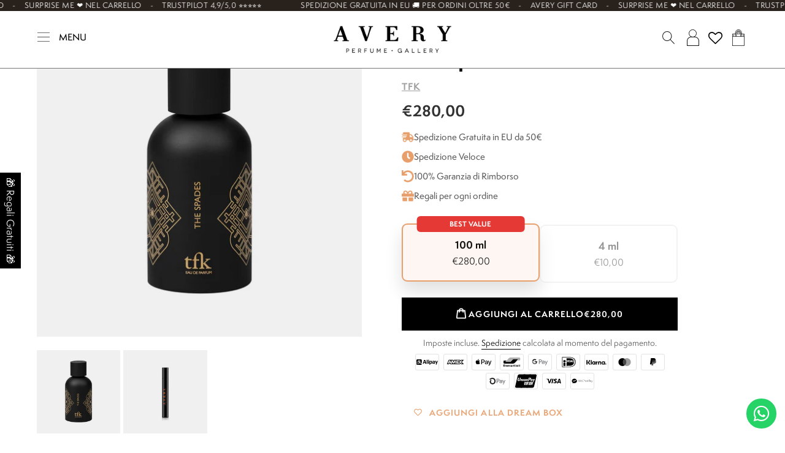

--- FILE ---
content_type: text/html; charset=utf-8
request_url: https://www.averyperfumegallery.com/it/products/the-fragrance-kitchen-the-spades
body_size: 104415
content:
<!doctype html>
<html class="no-js" lang="it">
<head>

  <script type="application/vnd.locksmith+json" data-locksmith>{"version":"v254","locked":false,"initialized":true,"scope":"product","access_granted":true,"access_denied":false,"requires_customer":false,"manual_lock":false,"remote_lock":false,"has_timeout":false,"remote_rendered":null,"hide_resource":false,"hide_links_to_resource":false,"transparent":true,"locks":{"all":[],"opened":[]},"keys":[],"keys_signature":"1873d58bec0b0881a078eaf3e31798075304db4abc1f2ea2b42626f4b74a601f","state":{"template":"product","theme":186461159750,"product":"the-fragrance-kitchen-the-spades","collection":null,"page":null,"blog":null,"article":null,"app":null},"now":1769013633,"path":"\/products\/the-fragrance-kitchen-the-spades","locale_root_url":"\/it","canonical_url":"https:\/\/www.averyperfumegallery.com\/it\/products\/the-fragrance-kitchen-the-spades","customer_id":null,"customer_id_signature":"1873d58bec0b0881a078eaf3e31798075304db4abc1f2ea2b42626f4b74a601f","cart":null}</script><script data-locksmith>!function(){undefined;!function(){var s=window.Locksmith={},e=document.querySelector('script[type="application/vnd.locksmith+json"]'),n=e&&e.innerHTML;if(s.state={},s.util={},s.loading=!1,n)try{s.state=JSON.parse(n)}catch(d){}if(document.addEventListener&&document.querySelector){var o,a,i,t=[76,79,67,75,83,77,73,84,72,49,49],c=function(){a=t.slice(0)},l="style",r=function(e){e&&27!==e.keyCode&&"click"!==e.type||(document.removeEventListener("keydown",r),document.removeEventListener("click",r),o&&document.body.removeChild(o),o=null)};c(),document.addEventListener("keyup",function(e){if(e.keyCode===a[0]){if(clearTimeout(i),a.shift(),0<a.length)return void(i=setTimeout(c,1e3));c(),r(),(o=document.createElement("div"))[l].width="50%",o[l].maxWidth="1000px",o[l].height="85%",o[l].border="1px rgba(0, 0, 0, 0.2) solid",o[l].background="rgba(255, 255, 255, 0.99)",o[l].borderRadius="4px",o[l].position="fixed",o[l].top="50%",o[l].left="50%",o[l].transform="translateY(-50%) translateX(-50%)",o[l].boxShadow="0 2px 5px rgba(0, 0, 0, 0.3), 0 0 100vh 100vw rgba(0, 0, 0, 0.5)",o[l].zIndex="2147483645";var t=document.createElement("textarea");t.value=JSON.stringify(JSON.parse(n),null,2),t[l].border="none",t[l].display="block",t[l].boxSizing="border-box",t[l].width="100%",t[l].height="100%",t[l].background="transparent",t[l].padding="22px",t[l].fontFamily="monospace",t[l].fontSize="14px",t[l].color="#333",t[l].resize="none",t[l].outline="none",t.readOnly=!0,o.appendChild(t),document.body.appendChild(o),t.addEventListener("click",function(e){e.stopImmediatePropagation()}),t.select(),document.addEventListener("keydown",r),document.addEventListener("click",r)}})}s.isEmbedded=-1!==window.location.search.indexOf("_ab=0&_fd=0&_sc=1"),s.path=s.state.path||window.location.pathname,s.basePath=s.state.locale_root_url.concat("/apps/locksmith").replace(/^\/\//,"/"),s.reloading=!1,s.util.console=window.console||{log:function(){},error:function(){}},s.util.makeUrl=function(e,t){var n,o=s.basePath+e,a=[],i=s.cache();for(n in i)a.push(n+"="+encodeURIComponent(i[n]));for(n in t)a.push(n+"="+encodeURIComponent(t[n]));return s.state.customer_id&&(a.push("customer_id="+encodeURIComponent(s.state.customer_id)),a.push("customer_id_signature="+encodeURIComponent(s.state.customer_id_signature))),o+=(-1===o.indexOf("?")?"?":"&")+a.join("&")},s._initializeCallbacks=[],s.on=function(e,t){if("initialize"!==e)throw'Locksmith.on() currently only supports the "initialize" event';s._initializeCallbacks.push(t)},s.initializeSession=function(e){if(!s.isEmbedded){var t=!1,n=!0,o=!0;(e=e||{}).silent&&(o=n=!(t=!0)),s.ping({silent:t,spinner:n,reload:o,callback:function(){s._initializeCallbacks.forEach(function(e){e()})}})}},s.cache=function(e){var t={};try{var n=function a(e){return(document.cookie.match("(^|; )"+e+"=([^;]*)")||0)[2]};t=JSON.parse(decodeURIComponent(n("locksmith-params")||"{}"))}catch(d){}if(e){for(var o in e)t[o]=e[o];document.cookie="locksmith-params=; expires=Thu, 01 Jan 1970 00:00:00 GMT; path=/",document.cookie="locksmith-params="+encodeURIComponent(JSON.stringify(t))+"; path=/"}return t},s.cache.cart=s.state.cart,s.cache.cartLastSaved=null,s.params=s.cache(),s.util.reload=function(){s.reloading=!0;try{window.location.href=window.location.href.replace(/#.*/,"")}catch(d){s.util.console.error("Preferred reload method failed",d),window.location.reload()}},s.cache.saveCart=function(e){if(!s.cache.cart||s.cache.cart===s.cache.cartLastSaved)return e?e():null;var t=s.cache.cartLastSaved;s.cache.cartLastSaved=s.cache.cart,fetch("/cart/update.js",{method:"POST",headers:{"Content-Type":"application/json",Accept:"application/json"},body:JSON.stringify({attributes:{locksmith:s.cache.cart}})}).then(function(e){if(!e.ok)throw new Error("Cart update failed: "+e.status);return e.json()}).then(function(){e&&e()})["catch"](function(e){if(s.cache.cartLastSaved=t,!s.reloading)throw e})},s.util.spinnerHTML='<style>body{background:#FFF}@keyframes spin{from{transform:rotate(0deg)}to{transform:rotate(360deg)}}#loading{display:flex;width:100%;height:50vh;color:#777;align-items:center;justify-content:center}#loading .spinner{display:block;animation:spin 600ms linear infinite;position:relative;width:50px;height:50px}#loading .spinner-ring{stroke:currentColor;stroke-dasharray:100%;stroke-width:2px;stroke-linecap:round;fill:none}</style><div id="loading"><div class="spinner"><svg width="100%" height="100%"><svg preserveAspectRatio="xMinYMin"><circle class="spinner-ring" cx="50%" cy="50%" r="45%"></circle></svg></svg></div></div>',s.util.clobberBody=function(e){document.body.innerHTML=e},s.util.clobberDocument=function(e){e.responseText&&(e=e.responseText),document.documentElement&&document.removeChild(document.documentElement);var t=document.open("text/html","replace");t.writeln(e),t.close(),setTimeout(function(){var e=t.querySelector("[autofocus]");e&&e.focus()},100)},s.util.serializeForm=function(e){if(e&&"FORM"===e.nodeName){var t,n,o={};for(t=e.elements.length-1;0<=t;t-=1)if(""!==e.elements[t].name)switch(e.elements[t].nodeName){case"INPUT":switch(e.elements[t].type){default:case"text":case"hidden":case"password":case"button":case"reset":case"submit":o[e.elements[t].name]=e.elements[t].value;break;case"checkbox":case"radio":e.elements[t].checked&&(o[e.elements[t].name]=e.elements[t].value);break;case"file":}break;case"TEXTAREA":o[e.elements[t].name]=e.elements[t].value;break;case"SELECT":switch(e.elements[t].type){case"select-one":o[e.elements[t].name]=e.elements[t].value;break;case"select-multiple":for(n=e.elements[t].options.length-1;0<=n;n-=1)e.elements[t].options[n].selected&&(o[e.elements[t].name]=e.elements[t].options[n].value)}break;case"BUTTON":switch(e.elements[t].type){case"reset":case"submit":case"button":o[e.elements[t].name]=e.elements[t].value}}return o}},s.util.on=function(e,i,s,t){t=t||document;var c="locksmith-"+e+i,n=function(e){var t=e.target,n=e.target.parentElement,o=t&&t.className&&(t.className.baseVal||t.className)||"",a=n&&n.className&&(n.className.baseVal||n.className)||"";("string"==typeof o&&-1!==o.split(/\s+/).indexOf(i)||"string"==typeof a&&-1!==a.split(/\s+/).indexOf(i))&&!e[c]&&(e[c]=!0,s(e))};t.attachEvent?t.attachEvent(e,n):t.addEventListener(e,n,!1)},s.util.enableActions=function(e){s.util.on("click","locksmith-action",function(e){e.preventDefault();var t=e.target;t.dataset.confirmWith&&!confirm(t.dataset.confirmWith)||(t.disabled=!0,t.innerText=t.dataset.disableWith,s.post("/action",t.dataset.locksmithParams,{spinner:!1,type:"text",success:function(e){(e=JSON.parse(e.responseText)).message&&alert(e.message),s.util.reload()}}))},e)},s.util.inject=function(e,t){var n=["data","locksmith","append"];if(-1!==t.indexOf(n.join("-"))){var o=document.createElement("div");o.innerHTML=t,e.appendChild(o)}else e.innerHTML=t;var a,i,s=e.querySelectorAll("script");for(i=0;i<s.length;++i){a=s[i];var c=document.createElement("script");if(a.type&&(c.type=a.type),a.src)c.src=a.src;else{var l=document.createTextNode(a.innerHTML);c.appendChild(l)}e.appendChild(c)}var r=e.querySelector("[autofocus]");r&&r.focus()},s.post=function(e,t,n){!1!==(n=n||{}).spinner&&s.util.clobberBody(s.util.spinnerHTML);var o={};n.container===document?(o.layout=1,n.success=function(e){s.util.clobberDocument(e)}):n.container&&(o.layout=0,n.success=function(e){var t=document.getElementById(n.container);s.util.inject(t,e),t.id===t.firstChild.id&&t.parentElement.replaceChild(t.firstChild,t)}),n.form_type&&(t.form_type=n.form_type),n.include_layout_classes!==undefined&&(t.include_layout_classes=n.include_layout_classes),n.lock_id!==undefined&&(t.lock_id=n.lock_id),s.loading=!0;var a=s.util.makeUrl(e,o),i="json"===n.type||"text"===n.type;fetch(a,{method:"POST",headers:{"Content-Type":"application/json",Accept:i?"application/json":"text/html"},body:JSON.stringify(t)}).then(function(e){if(!e.ok)throw new Error("Request failed: "+e.status);return e.text()}).then(function(e){var t=n.success||s.util.clobberDocument;t(i?{responseText:e}:e)})["catch"](function(e){if(!s.reloading)if("dashboard.weglot.com"!==window.location.host){if(!n.silent)throw alert("Something went wrong! Please refresh and try again."),e;console.error(e)}else console.error(e)})["finally"](function(){s.loading=!1})},s.postResource=function(e,t){e.path=s.path,e.search=window.location.search,e.state=s.state,e.passcode&&(e.passcode=e.passcode.trim()),e.email&&(e.email=e.email.trim()),e.state.cart=s.cache.cart,e.locksmith_json=s.jsonTag,e.locksmith_json_signature=s.jsonTagSignature,s.post("/resource",e,t)},s.ping=function(e){if(!s.isEmbedded){e=e||{};var t=function(){e.reload?s.util.reload():"function"==typeof e.callback&&e.callback()};s.post("/ping",{path:s.path,search:window.location.search,state:s.state},{spinner:!!e.spinner,silent:"undefined"==typeof e.silent||e.silent,type:"text",success:function(e){e&&e.responseText?((e=JSON.parse(e.responseText)).messages&&0<e.messages.length&&s.showMessages(e.messages),e.cart&&s.cache.cart!==e.cart?(s.cache.cart=e.cart,s.cache.saveCart(function(){t(),e.cart&&e.cart.match(/^.+:/)&&s.util.reload()})):t()):console.error("[Locksmith] Invalid result in ping callback:",e)}})}},s.timeoutMonitor=function(){var e=s.cache.cart;s.ping({callback:function(){e!==s.cache.cart||setTimeout(function(){s.timeoutMonitor()},6e4)}})},s.showMessages=function(e){var t=document.createElement("div");t.style.position="fixed",t.style.left=0,t.style.right=0,t.style.bottom="-50px",t.style.opacity=0,t.style.background="#191919",t.style.color="#ddd",t.style.transition="bottom 0.2s, opacity 0.2s",t.style.zIndex=999999,t.innerHTML="        <style>          .locksmith-ab .locksmith-b { display: none; }          .locksmith-ab.toggled .locksmith-b { display: flex; }          .locksmith-ab.toggled .locksmith-a { display: none; }          .locksmith-flex { display: flex; flex-wrap: wrap; justify-content: space-between; align-items: center; padding: 10px 20px; }          .locksmith-message + .locksmith-message { border-top: 1px #555 solid; }          .locksmith-message a { color: inherit; font-weight: bold; }          .locksmith-message a:hover { color: inherit; opacity: 0.8; }          a.locksmith-ab-toggle { font-weight: inherit; text-decoration: underline; }          .locksmith-text { flex-grow: 1; }          .locksmith-cta { flex-grow: 0; text-align: right; }          .locksmith-cta button { transform: scale(0.8); transform-origin: left; }          .locksmith-cta > * { display: block; }          .locksmith-cta > * + * { margin-top: 10px; }          .locksmith-message a.locksmith-close { flex-grow: 0; text-decoration: none; margin-left: 15px; font-size: 30px; font-family: monospace; display: block; padding: 2px 10px; }                    @media screen and (max-width: 600px) {            .locksmith-wide-only { display: none !important; }            .locksmith-flex { padding: 0 15px; }            .locksmith-flex > * { margin-top: 5px; margin-bottom: 5px; }            .locksmith-cta { text-align: left; }          }                    @media screen and (min-width: 601px) {            .locksmith-narrow-only { display: none !important; }          }        </style>      "+e.map(function(e){return'<div class="locksmith-message">'+e+"</div>"}).join(""),document.body.appendChild(t),document.body.style.position="relative",document.body.parentElement.style.paddingBottom=t.offsetHeight+"px",setTimeout(function(){t.style.bottom=0,t.style.opacity=1},50),s.util.on("click","locksmith-ab-toggle",function(e){e.preventDefault();for(var t=e.target.parentElement;-1===t.className.split(" ").indexOf("locksmith-ab");)t=t.parentElement;-1!==t.className.split(" ").indexOf("toggled")?t.className=t.className.replace("toggled",""):t.className=t.className+" toggled"}),s.util.enableActions(t)}}()}();</script>
      <script data-locksmith>Locksmith.cache.cart=null</script>

  <script data-locksmith>Locksmith.jsonTag="{\"version\":\"v254\",\"locked\":false,\"initialized\":true,\"scope\":\"product\",\"access_granted\":true,\"access_denied\":false,\"requires_customer\":false,\"manual_lock\":false,\"remote_lock\":false,\"has_timeout\":false,\"remote_rendered\":null,\"hide_resource\":false,\"hide_links_to_resource\":false,\"transparent\":true,\"locks\":{\"all\":[],\"opened\":[]},\"keys\":[],\"keys_signature\":\"1873d58bec0b0881a078eaf3e31798075304db4abc1f2ea2b42626f4b74a601f\",\"state\":{\"template\":\"product\",\"theme\":186461159750,\"product\":\"the-fragrance-kitchen-the-spades\",\"collection\":null,\"page\":null,\"blog\":null,\"article\":null,\"app\":null},\"now\":1769013633,\"path\":\"\\\/products\\\/the-fragrance-kitchen-the-spades\",\"locale_root_url\":\"\\\/it\",\"canonical_url\":\"https:\\\/\\\/www.averyperfumegallery.com\\\/it\\\/products\\\/the-fragrance-kitchen-the-spades\",\"customer_id\":null,\"customer_id_signature\":\"1873d58bec0b0881a078eaf3e31798075304db4abc1f2ea2b42626f4b74a601f\",\"cart\":null}";Locksmith.jsonTagSignature="1be276ffa8c32988a533952e53ee9926d4bddb1954bfa7aa8eefb16dcdd8f2b1"</script>
  <meta name="google-site-verification" content="b7UbnFwcYMcqiczgn7JcgVbTbYG9vgava7IuRdrcFcw" />

<!-- Google Consent Mode V2 Consentmo -->
<script>
  window.consentmo_gcm_initial_state = "";
  window.consentmo_gcm_state = "";
  window.consentmo_gcm_security_storage = "";
  window.consentmo_gcm_ad_storage = "";
  window.consentmo_gcm_analytics_storage = "";
  window.consentmo_gcm_functionality_storage = "";
  window.consentmo_gcm_personalization_storage = "";
  window.consentmo_gcm_ads_data_redaction = "";
  window.consentmo_gcm_url_passthrough = "";
  window.consentmo_gcm_data_layer_name = "";
  
  // Google Consent Mode V2 integration script from Consentmo GDPR
  window.isenseRules = {};
  window.isenseRules.gcm = {
      gcmVersion: 2,
      integrationVersion: 3,
      customChanges: false,
      consentUpdated: false,
      initialState: 7,
      isCustomizationEnabled: false,
      adsDataRedaction: true,
      urlPassthrough: false,
      dataLayer: 'dataLayer',
      categories: { ad_personalization: "marketing", ad_storage: "marketing", ad_user_data: "marketing", analytics_storage: "analytics", functionality_storage: "functionality", personalization_storage: "functionality", security_storage: "strict"},
      storage: { ad_personalization: "false", ad_storage: "false", ad_user_data: "false", analytics_storage: "false", functionality_storage: "false", personalization_storage: "false", security_storage: "false", wait_for_update: 2000 }
  };
  if(window.consentmo_gcm_state !== null && window.consentmo_gcm_state !== "" && window.consentmo_gcm_state !== "0") {
    window.isenseRules.gcm.isCustomizationEnabled = true;
    window.isenseRules.gcm.initialState = window.consentmo_gcm_initial_state === null || window.consentmo_gcm_initial_state.trim() === "" ? window.isenseRules.gcm.initialState : window.consentmo_gcm_initial_state;
    window.isenseRules.gcm.categories.ad_storage = window.consentmo_gcm_ad_storage === null || window.consentmo_gcm_ad_storage.trim() === "" ? window.isenseRules.gcm.categories.ad_storage : window.consentmo_gcm_ad_storage;
    window.isenseRules.gcm.categories.ad_user_data = window.consentmo_gcm_ad_storage === null || window.consentmo_gcm_ad_storage.trim() === "" ? window.isenseRules.gcm.categories.ad_user_data : window.consentmo_gcm_ad_storage;
    window.isenseRules.gcm.categories.ad_personalization = window.consentmo_gcm_ad_storage === null || window.consentmo_gcm_ad_storage.trim() === "" ? window.isenseRules.gcm.categories.ad_personalization : window.consentmo_gcm_ad_storage;
    window.isenseRules.gcm.categories.analytics_storage = window.consentmo_gcm_analytics_storage === null || window.consentmo_gcm_analytics_storage.trim() === "" ? window.isenseRules.gcm.categories.analytics_storage : window.consentmo_gcm_analytics_storage;
    window.isenseRules.gcm.categories.functionality_storage = window.consentmo_gcm_functionality_storage === null || window.consentmo_gcm_functionality_storage.trim() === "" ? window.isenseRules.gcm.categories.functionality_storage : window.consentmo_gcm_functionality_storage;
    window.isenseRules.gcm.categories.personalization_storage = window.consentmo_gcm_personalization_storage === null || window.consentmo_gcm_personalization_storage.trim() === "" ? window.isenseRules.gcm.categories.personalization_storage : window.consentmo_gcm_personalization_storage;
    window.isenseRules.gcm.categories.security_storage = window.consentmo_gcm_security_storage === null || window.consentmo_gcm_security_storage.trim() === "" ? window.isenseRules.gcm.categories.security_storage : window.consentmo_gcm_security_storage;
    window.isenseRules.gcm.urlPassthrough = window.consentmo_gcm_url_passthrough === null || window.consentmo_gcm_url_passthrough.trim() === "" ? window.isenseRules.gcm.urlPassthrough : window.consentmo_gcm_url_passthrough;
    window.isenseRules.gcm.adsDataRedaction = window.consentmo_gcm_ads_data_redaction === null || window.consentmo_gcm_ads_data_redaction.trim() === "" ? window.isenseRules.gcm.adsDataRedaction : window.consentmo_gcm_ads_data_redaction;
    window.isenseRules.gcm.dataLayer = window.consentmo_gcm_data_layer_name === null || window.consentmo_gcm_data_layer_name.trim() === "" ? window.isenseRules.gcm.dataLayer : window.consentmo_gcm_data_layer_name;
  }
  window.isenseRules.initializeGcm = function (rules) {
    if(window.isenseRules.gcm.isCustomizationEnabled) {
      rules.initialState = window.isenseRules.gcm.initialState;
      rules.urlPassthrough = window.isenseRules.gcm.urlPassthrough === true || window.isenseRules.gcm.urlPassthrough === 'true';
      rules.adsDataRedaction = window.isenseRules.gcm.adsDataRedaction === true || window.isenseRules.gcm.adsDataRedaction === 'true';
    }
    
    let initialState = parseInt(rules.initialState);
    let marketingBlocked = initialState === 0 || initialState === 2 || initialState === 5 || initialState === 7;
    let analyticsBlocked = initialState === 0 || initialState === 3 || initialState === 6 || initialState === 7;
    let functionalityBlocked = initialState === 4 || initialState === 5 || initialState === 6 || initialState === 7;

    let gdprCache = localStorage.getItem('gdprCache') ? JSON.parse(localStorage.getItem('gdprCache')) : null;
    if (gdprCache && typeof gdprCache.updatedPreferences !== "undefined") {
      let updatedPreferences = gdprCache.updatedPreferences;
      marketingBlocked = parseInt(updatedPreferences.indexOf('marketing')) > -1;
      analyticsBlocked = parseInt(updatedPreferences.indexOf('analytics')) > -1;
      functionalityBlocked = parseInt(updatedPreferences.indexOf('functionality')) > -1;
    }

    Object.entries(rules.categories).forEach(category => {
      if(rules.storage.hasOwnProperty(category[0])) {
        switch(category[1]) {
          case 'strict':
            rules.storage[category[0]] = "granted";
            break;
          case 'marketing':
            rules.storage[category[0]] = marketingBlocked ? "denied" : "granted";
            break;
          case 'analytics':
            rules.storage[category[0]] = analyticsBlocked ? "denied" : "granted";
            break;
          case 'functionality':
            rules.storage[category[0]] = functionalityBlocked ? "denied" : "granted";
            break;
        }
      }
    });
    rules.consentUpdated = true;
    isenseRules.gcm = rules;
  }

  const isSetDefaultConsent = false;

  window[window.isenseRules.gcm.dataLayer] = window[window.isenseRules.gcm.dataLayer] || [];
  function gtag() { window[window.isenseRules.gcm.dataLayer].push(arguments); }

  if (isSetDefaultConsent) {
    //=== Default gtag settings - EDITABLE
    gtag("consent", "default", {
      ad_storage: "denied",
      ad_personalization: "denied",
      ad_user_data: "denied",
      analytics_storage: "denied",
      functionality_storage: "denied",
      personalization_storage: "denied",
      security_storage: "granted",
      wait_for_update: 2000
    });
    gtag("set", "ads_data_redaction", false);
    gtag("set", "url_passthrough", false);
    // Default gtag::end
  }

  function csmConsentGcm() {
    // Google Consent Mode - initialization start
    window.isenseRules.initializeGcm({
      ...window.isenseRules.gcm,
      adsDataRedaction: true,
      urlPassthrough: false,
      initialState: 7
    });

    /*
    * initialState acceptable values:
    * 0 - Set both ad_storage and analytics_storage to denied
    * 1 - Set all categories to granted
    * 2 - Set only ad_storage to denied
    * 3 - Set only analytics_storage to denied
    * 4 - Set only functionality_storage to denied
    * 5 - Set both ad_storage and functionality_storage to denied
    * 6 - Set both analytics_storage and functionality_storage to denied
    * 7 - Set all categories to denied
    */

    gtag("consent", (!isSetDefaultConsent ? "default" : "update"), isenseRules.gcm.storage);
    isenseRules.gcm.adsDataRedaction && gtag("set", "ads_data_redaction", isenseRules.gcm.adsDataRedaction);
    isenseRules.gcm.urlPassthrough && gtag("set", "url_passthrough", isenseRules.gcm.urlPassthrough);
  }

  let isInitConsentmoSignal = true;
  document.addEventListener("consentmoSignal", function(e) {
    if (isInitConsentmoSignal) {
      csmConsentGcm();
      isInitConsentmoSignal = false;
    }
  });
</script>

<!-- This script is added for the app - Consentmo GDPR app -->
<script>
let DSARPageLinksTranslations = [
{language: "it",
link: "https://www.averyperfumegallery.com/it/pages/gdpr-compliance",
}
];
function checkShopify(additionalChecks = 0){
if(window.isenseGDPR !== undefined && window.Shopify !== undefined && document.querySelector(".isense-cc-consent-verification a")) {
var isense_gdpr_DSAR_page_link = document.querySelector(".isense-cc-consent-verification a");
DSARPageLinksTranslations.forEach((translation) => {
if(Shopify.locale == translation['language']){
isense_gdpr_DSAR_page_link.href = translation['link'];
}
});
} else {
setTimeout(function(){
checkShopify(additionalChecks - 1);
}, 1000);
}
}
checkShopify(3);
</script>


  
  <meta charset="utf-8">
  <meta http-equiv="X-UA-Compatible" content="IE=edge,chrome=1">
  <meta name="viewport" content="width=device-width,initial-scale=1">
  <meta name="theme-color" content="#3a3a3a">
  <meta name="google-site-verification" content="rZ0XTXe88C7znRdslgBfK9wnUROT9E6MjgCsZu1BbL0" />

  <link rel="preconnect" href="https://cdn.shopify.com" crossorigin>
  <link rel="preconnect" href="https://fonts.shopifycdn.com" crossorigin>
  <link rel="preconnect" href="https://monorail-edge.shopifysvc.com"><link rel="preload" href="//www.averyperfumegallery.com/cdn/shop/t/27/assets/theme.css?v=26451139924396638571766411604" as="style">
  <link rel="preload" as="font" href="" type="font/woff2" crossorigin>
  <link rel="preload" as="font" href="" type="font/woff2" crossorigin>
  <link rel="preload" as="font" href="" type="font/woff2" crossorigin>
  <link rel="preload" href="//www.averyperfumegallery.com/cdn/shop/t/27/assets/theme.js?v=138594023868236221461766411604" as="script">
  <link rel="preload" href="//www.averyperfumegallery.com/cdn/shop/t/27/assets/lazysizes.js?v=63098554868324070131766411604" as="script"><link rel="canonical" href="https://www.averyperfumegallery.com/it/products/the-fragrance-kitchen-the-spades"><link rel="apple-touch-icon" sizes="144x144" href="https://cdn.shopify.com/s/files/1/0572/8357/5976/t/1/assets/apple-touch-icon.png?v=1623055555">
  <link rel="icon" type="image/png" sizes="32x32" href="https://cdn.shopify.com/s/files/1/0572/8357/5976/t/1/assets/favicon-32x32.png?v=1623055644">
  <link rel="icon" type="image/png" sizes="16x16" href="https://cdn.shopify.com/s/files/1/0572/8357/5976/t/1/assets/favicon-16x16.png?v=1623055617">
  <link rel="manifest" href="https://cdn.shopify.com/s/files/1/0572/8357/5976/t/1/assets/site.webmanifest">
  <link rel="mask-icon" href="https://cdn.shopify.com/s/files/1/0572/8357/5976/t/1/assets/safari-pinned-tab.svg" color="#000000">
  <meta name="msapplication-TileColor" content="#ded4c6">
  <meta name="theme-color" content="#ffffff"><title>The Spades, The Fragrance Kitchen TFK - Avery Perfume Gallery</title><meta name="description" content="Una fragranza, edizione speciale, composta da avvolgenti note di rosa, fiori bianchi e ambra.">
<!-- /snippets/social-meta-tags.liquid -->


<meta property="og:site_name" content="Avery Perfume Gallery">
<meta property="og:url" content="https://www.averyperfumegallery.com/it/products/the-fragrance-kitchen-the-spades"><meta property="og:title" content="The Spades, The Fragrance Kitchen TFK - Avery Perfume Gallery">
<meta property="og:type" content="product">
<meta property="og:description" content="Una fragranza, edizione speciale, composta da avvolgenti note di rosa, fiori bianchi e ambra.">
<meta property="og:image" content="http://www.averyperfumegallery.com/cdn/shop/products/TFK_THE_SPADES_the_fragrance_kitchen_perfume_luxury_100ML_2.jpg?v=1643817163">
<meta property="og:image:secure_url" content="https://www.averyperfumegallery.com/cdn/shop/products/TFK_THE_SPADES_the_fragrance_kitchen_perfume_luxury_100ML_2.jpg?v=1643817163">
<meta property="og:image:width" content="2500">
  <meta property="og:image:height" content="2500">
<meta property="og:price:amount" content="10,00">
<meta property="og:price:currency" content="EUR">



<meta name="twitter:card" content="summary_large_image"><meta name="twitter:title" content="The Spades, The Fragrance Kitchen TFK - Avery Perfume Gallery">
<meta name="twitter:description" content="Una fragranza, edizione speciale, composta da avvolgenti note di rosa, fiori bianchi e ambra.">

  
<style data-shopify>
:root {
    --color-text: #3a3a3a;
    --color-text-rgb: 58, 58, 58;
    --color-body-text: #333232;
    --color-sale-text: #EA0606;
    --color-small-button-text-border: #3a3a3a;
    --color-text-field: #ffffff;
    --color-text-field-text: #000000;
    --color-text-field-text-rgb: 0, 0, 0;

    --color-btn-primary: #3a3a3a;
    --color-btn-primary-darker: #212121;
    --color-btn-primary-text: #ffffff;

    --color-blankstate: rgba(51, 50, 50, 0.35);
    --color-blankstate-border: rgba(51, 50, 50, 0.2);
    --color-blankstate-background: rgba(51, 50, 50, 0.1);

    --color-text-focus:#606060;
    --color-overlay-text-focus:#e6e6e6;
    --color-btn-primary-focus:#606060;
    --color-btn-social-focus:#d2d2d2;
    --color-small-button-text-border-focus:#606060;
    --predictive-search-focus:#f2f2f2;

    --color-body: #ffffff;
    --color-bg: #ffffff;
    --color-bg-rgb: 255, 255, 255;
    --color-bg-alt: rgba(51, 50, 50, 0.05);
    --color-bg-currency-selector: rgba(51, 50, 50, 0.2);

    --color-overlay-title-text: #ffffff;
    --color-image-overlay: #685858;
    --color-image-overlay-rgb: 104, 88, 88;--opacity-image-overlay: 0.4;--hover-overlay-opacity: 0.8;

    --color-border: #ebebeb;
    --color-border-form: #cccccc;
    --color-border-form-darker: #b3b3b3;

    --svg-select-icon: url(//www.averyperfumegallery.com/cdn/shop/t/27/assets/ico-select.svg?v=29003672709104678581766411616);
    --slick-img-url: url(//www.averyperfumegallery.com/cdn/shop/t/27/assets/ajax-loader.gif?v=41356863302472015721766411604);

    --font-weight-body--bold: 700;
    --font-weight-body--bolder: 700;

    --font-stack-header: Helvetica, Arial, sans-serif;
    --font-style-header: normal;
    --font-weight-header: 700;

    --font-stack-body: Helvetica, Arial, sans-serif;
    --font-style-body: normal;
    --font-weight-body: 400;

    --font-size-header: 26;

    --font-size-base: 15;

    --font-h1-desktop: 35;
    --font-h1-mobile: 32;
    --font-h2-desktop: 20;
    --font-h2-mobile: 18;
    --font-h3-mobile: 20;
    --font-h4-desktop: 17;
    --font-h4-mobile: 15;
    --font-h5-desktop: 15;
    --font-h5-mobile: 13;
    --font-h6-desktop: 14;
    --font-h6-mobile: 12;

    --font-mega-title-large-desktop: 65;

    --font-rich-text-large: 17;
    --font-rich-text-small: 13;

    
--color-video-bg: #f2f2f2;

    
    --global-color-image-loader-primary: rgba(58, 58, 58, 0.06);
    --global-color-image-loader-secondary: rgba(58, 58, 58, 0.12);
  }
</style>


  <style>*,::after,::before{box-sizing:border-box}body{margin:0}body,html{background-color:var(--color-body)}body,button{font-size:calc(var(--font-size-base) * 1px);font-family:var(--font-stack-body);font-style:var(--font-style-body);font-weight:var(--font-weight-body);color:var(--color-text);line-height:1.5}body,button{-webkit-font-smoothing:antialiased;-webkit-text-size-adjust:100%}.border-bottom{border-bottom:1px solid var(--color-border)}.btn--link{background-color:transparent;border:0;margin:0;color:var(--color-text);text-align:left}.text-right{text-align:right}.icon{display:inline-block;width:20px;height:20px;vertical-align:middle;fill:currentColor}.icon__fallback-text,.visually-hidden{position:absolute!important;overflow:hidden;clip:rect(0 0 0 0);height:1px;width:1px;margin:-1px;padding:0;border:0}svg.icon:not(.icon--full-color) circle,svg.icon:not(.icon--full-color) ellipse,svg.icon:not(.icon--full-color) g,svg.icon:not(.icon--full-color) line,svg.icon:not(.icon--full-color) path,svg.icon:not(.icon--full-color) polygon,svg.icon:not(.icon--full-color) polyline,svg.icon:not(.icon--full-color) rect,symbol.icon:not(.icon--full-color) circle,symbol.icon:not(.icon--full-color) ellipse,symbol.icon:not(.icon--full-color) g,symbol.icon:not(.icon--full-color) line,symbol.icon:not(.icon--full-color) path,symbol.icon:not(.icon--full-color) polygon,symbol.icon:not(.icon--full-color) polyline,symbol.icon:not(.icon--full-color) rect{fill:inherit;stroke:inherit}li{list-style:none}.list--inline{padding:0;margin:0}.list--inline>li{display:inline-block;margin-bottom:0;vertical-align:middle}a{color:var(--color-text);text-decoration:none}.h1,.h2,h1,h2{margin:0 0 17.5px;font-family:var(--font-stack-header);font-style:var(--font-style-header);font-weight:var(--font-weight-header);line-height:1.2;overflow-wrap:break-word;word-wrap:break-word}.h1 a,.h2 a,h1 a,h2 a{color:inherit;text-decoration:none;font-weight:inherit}.h1,h1{font-size:calc(((var(--font-h1-desktop))/ (var(--font-size-base))) * 1em);text-transform:none;letter-spacing:0}@media only screen and (max-width:749px){.h1,h1{font-size:calc(((var(--font-h1-mobile))/ (var(--font-size-base))) * 1em)}}.h2,h2{font-size:calc(((var(--font-h2-desktop))/ (var(--font-size-base))) * 1em);text-transform:uppercase;letter-spacing:.1em}@media only screen and (max-width:749px){.h2,h2{font-size:calc(((var(--font-h2-mobile))/ (var(--font-size-base))) * 1em)}}p{color:var(--color-body-text);margin:0 0 19.44444px}@media only screen and (max-width:749px){p{font-size:calc(((var(--font-size-base) - 1)/ (var(--font-size-base))) * 1em)}}p:last-child{margin-bottom:0}@media only screen and (max-width:749px){.small--hide{display:none!important}}.grid{list-style:none;margin:0;padding:0;margin-left:-30px}.grid::after{content:'';display:table;clear:both}@media only screen and (max-width:749px){.grid{margin-left:-22px}}.grid::after{content:'';display:table;clear:both}.grid--no-gutters{margin-left:0}.grid--no-gutters .grid__item{padding-left:0}.grid--table{display:table;table-layout:fixed;width:100%}.grid--table>.grid__item{float:none;display:table-cell;vertical-align:middle}.grid__item{float:left;padding-left:30px;width:100%}@media only screen and (max-width:749px){.grid__item{padding-left:22px}}.grid__item[class*="--push"]{position:relative}@media only screen and (min-width:750px){.medium-up--one-quarter{width:25%}.medium-up--push-one-third{width:33.33%}.medium-up--one-half{width:50%}.medium-up--push-one-third{left:33.33%;position:relative}}.site-header{position:relative;background-color:var(--color-body)}@media only screen and (max-width:749px){.site-header{border-bottom:1px solid var(--color-border)}}@media only screen and (min-width:750px){.site-header{padding:0 55px}.site-header.logo--center{padding-top:30px}}.site-header__logo{margin:15px 0}.logo-align--center .site-header__logo{text-align:center;margin:0 auto}@media only screen and (max-width:749px){.logo-align--center .site-header__logo{text-align:left;margin:15px 0}}@media only screen and (max-width:749px){.site-header__logo{padding-left:22px;text-align:left}.site-header__logo img{margin:0}}.site-header__logo-link{display:inline-block;word-break:break-word}@media only screen and (min-width:750px){.logo-align--center .site-header__logo-link{margin:0 auto}}.site-header__logo-image{display:block}@media only screen and (min-width:750px){.site-header__logo-image{margin:0 auto}}.site-header__logo-image img{width:100%}.site-header__logo-image--centered img{margin:0 auto}.site-header__logo img{display:block}.site-header__icons{position:relative;white-space:nowrap}@media only screen and (max-width:749px){.site-header__icons{width:auto;padding-right:13px}.site-header__icons .btn--link,.site-header__icons .site-header__cart{font-size:calc(((var(--font-size-base))/ (var(--font-size-base))) * 1em)}}.site-header__icons-wrapper{position:relative;display:-webkit-flex;display:-ms-flexbox;display:flex;width:100%;-ms-flex-align:center;-webkit-align-items:center;-moz-align-items:center;-ms-align-items:center;-o-align-items:center;align-items:center;-webkit-justify-content:flex-end;-ms-justify-content:flex-end;justify-content:flex-end}.site-header__account,.site-header__cart,.site-header__search{position:relative}.site-header__search.site-header__icon{display:none}@media only screen and (min-width:1400px){.site-header__search.site-header__icon{display:block}}.site-header__search-toggle{display:block}@media only screen and (min-width:750px){.site-header__account,.site-header__cart{padding:10px 11px}}.site-header__cart-title,.site-header__search-title{position:absolute!important;overflow:hidden;clip:rect(0 0 0 0);height:1px;width:1px;margin:-1px;padding:0;border:0;display:block;vertical-align:middle}.site-header__cart-title{margin-right:3px}.site-header__cart-count{display:flex;align-items:center;justify-content:center;position:absolute;right:.4rem;top:.2rem;font-weight:700;background-color:var(--color-btn-primary);color:var(--color-btn-primary-text);border-radius:50%;min-width:1em;height:1em}.site-header__cart-count span{font-family:HelveticaNeue,"Helvetica Neue",Helvetica,Arial,sans-serif;font-size:calc(11em / 16);line-height:1}@media only screen and (max-width:749px){.site-header__cart-count{top:calc(7em / 16);right:0;border-radius:50%;min-width:calc(19em / 16);height:calc(19em / 16)}}@media only screen and (max-width:749px){.site-header__cart-count span{padding:.25em calc(6em / 16);font-size:12px}}.site-header__menu{display:none}@media only screen and (max-width:749px){.site-header__icon{display:inline-block;vertical-align:middle;padding:10px 11px;margin:0}}@media only screen and (min-width:750px){.site-header__icon .icon-search{margin-right:3px}}.announcement-bar{z-index:10;position:relative;text-align:center;border-bottom:1px solid transparent;padding:2px}.announcement-bar__link{display:block}.announcement-bar__message{display:block;padding:11px 22px;font-size:calc(((16)/ (var(--font-size-base))) * 1em);font-weight:var(--font-weight-header)}@media only screen and (min-width:750px){.announcement-bar__message{padding-left:55px;padding-right:55px}}.site-nav{position:relative;padding:0;text-align:center;margin:25px 0}.site-nav a{padding:3px 10px}.site-nav__link{display:block;white-space:nowrap}.site-nav--centered .site-nav__link{padding-top:0}.site-nav__link .icon-chevron-down{width:calc(8em / 16);height:calc(8em / 16);margin-left:.5rem}.site-nav__label{border-bottom:1px solid transparent}.site-nav__link--active .site-nav__label{border-bottom-color:var(--color-text)}.site-nav__link--button{border:none;background-color:transparent;padding:3px 10px}.site-header__mobile-nav{z-index:11;position:relative;background-color:var(--color-body)}@media only screen and (max-width:749px){.site-header__mobile-nav{display:-webkit-flex;display:-ms-flexbox;display:flex;width:100%;-ms-flex-align:center;-webkit-align-items:center;-moz-align-items:center;-ms-align-items:center;-o-align-items:center;align-items:center}}.mobile-nav--open .icon-close{display:none}.main-content{opacity:0}.main-content .shopify-section{display:none}.main-content .shopify-section:first-child{display:inherit}.critical-hidden{display:none}</style>

  <script>
    window.performance.mark('debut:theme_stylesheet_loaded.start');

    function onLoadStylesheet() {
      performance.mark('debut:theme_stylesheet_loaded.end');
      performance.measure('debut:theme_stylesheet_loaded', 'debut:theme_stylesheet_loaded.start', 'debut:theme_stylesheet_loaded.end');

      var url = "//www.averyperfumegallery.com/cdn/shop/t/27/assets/theme.css?v=26451139924396638571766411604";
      var link = document.querySelector('link[href="' + url + '"]');
      link.loaded = true;
      link.dispatchEvent(new Event('load'));
    }
  </script>

  <link rel="stylesheet" href="//www.averyperfumegallery.com/cdn/shop/t/27/assets/theme.css?v=26451139924396638571766411604" type="text/css" media="print" onload="this.media='all';onLoadStylesheet()">

  <style>
    
    
    
    
    
    
  </style>

  <script>
    var theme = {
      breakpoints: {
        medium: 750,
        large: 990,
        widescreen: 1400
      },
      strings: {
        addToCart: "Aggiungi al carrello",
        soldOut: "Esaurito",
        unavailable: "Non disponibile",
        regularPrice: "Prezzo di listino",
        salePrice: "Prezzo scontato",
        sale: "In Offerta",
        fromLowestPrice: "da [price]",
        vendor: "Venditore",
        showMore: "Mostra di più",
        showLess: "Mostra di meno",
        searchFor: "Cerca",
        addressError: "Errore durante la ricerca dell\u0026#39;indirizzo",
        addressNoResults: "La ricerca non ha prodotto alcun risultato per quell’indirizzo",
        addressQueryLimit: "Hai superato il limite di utilizzo dell'API di Google. Considera l’aggiornamento a un \u003ca href=\"https:\/\/developers.google.com\/maps\/premium\/usage-limits\"\u003ePiano Premium\u003c\/a\u003e.",
        authError: "Si è verificato un problema di autenticazione con il tuo account di Google Maps.",
        newWindow: "Apre in una nuova finestra.",
        external: "Apre un sito esterno.",
        newWindowExternal: "Apre un sito esterno in una nuova finestra.",
        removeLabel: "Rimuovi [product]",
        update: "Aggiornamento",
        quantity: "Quantità",
        discountedTotal: "Totale scontato",
        regularTotal: "Totale di listino",
        priceColumn: "Vedi la colonna Prezzo per i dettagli dello sconto.",
        quantityMinimumMessage: "La quantità deve essere 1 o più",
        cartError: "Si è verificato un errore durante l\u0026#39;aggiornamento del carrello. Riprova più tardi.",
        removedItemMessage: "\u003cspan class=\"cart__removed-product-details\"\u003e([quantity]) [link]\u003c\/span\u003e sono stati rimossi dal carrello.",
        unitPrice: "Prezzo unitario",
        unitPriceSeparator: "per",
        oneCartCount: "1 articolo",
        otherCartCount: "[count] articoli",
        quantityLabel: "Quantità: [count]",
        products: "Prodotti",
        loading: "Caricamento",
        number_of_results: "[result_number] di [results_count]",
        number_of_results_found: "[results_count] risultati trovati",
        one_result_found: "1 risultato trovato"
      },
      moneyFormat: "€{{amount_with_comma_separator}}",
      moneyFormatWithCurrency: "€{{amount_with_comma_separator}} EUR",
      settings: {
        predictiveSearchEnabled: true,
        predictiveSearchShowPrice: false,
        predictiveSearchShowVendor: false
      },
      stylesheet: "//www.averyperfumegallery.com/cdn/shop/t/27/assets/theme.css?v=26451139924396638571766411604"
    };document.documentElement.className = document.documentElement.className.replace('no-js', 'js');
  </script><script src="//www.averyperfumegallery.com/cdn/shop/t/27/assets/theme.js?v=138594023868236221461766411604" defer="defer"></script>
  <script src="//www.averyperfumegallery.com/cdn/shop/t/27/assets/lazysizes.js?v=63098554868324070131766411604" async="async"></script>

  <script type="text/javascript">
    if (window.MSInputMethodContext && document.documentMode) {
      var scripts = document.getElementsByTagName('script')[0];
      var polyfill = document.createElement("script");
      polyfill.defer = true;
      polyfill.src = "//www.averyperfumegallery.com/cdn/shop/t/27/assets/ie11CustomProperties.min.js?v=146208399201472936201766411604";

      scripts.parentNode.insertBefore(polyfill, scripts);
    }
  </script>
  <meta name="google-site-verification" content="t2yfsiuWzIrPfcWDV6uIrm9hRrUgRtTgWi-Z6YEWw6U" />
  <meta name="google-site-verification" content="18HXfXLPmiMc63P0rMy7Oj63zwAgx8Kn9SL_6D48hD0" />
  

  <script>window.performance && window.performance.mark && window.performance.mark('shopify.content_for_header.start');</script><meta name="facebook-domain-verification" content="2nl8byjlkges9xuq9a8xavyn3v89q5">
<meta name="google-site-verification" content="CSs3yBCMqTB2oh7xG70J1DcjYTnJXJ6vTUmZgZU6MDg">
<meta id="shopify-digital-wallet" name="shopify-digital-wallet" content="/57283575976/digital_wallets/dialog">
<meta name="shopify-checkout-api-token" content="e13fb42be7154fce7e16a221461fa3de">
<meta id="in-context-paypal-metadata" data-shop-id="57283575976" data-venmo-supported="false" data-environment="production" data-locale="it_IT" data-paypal-v4="true" data-currency="EUR">
<link rel="alternate" hreflang="x-default" href="https://www.averyperfumegallery.com/products/the-fragrance-kitchen-the-spades">
<link rel="alternate" hreflang="en" href="https://www.averyperfumegallery.com/products/the-fragrance-kitchen-the-spades">
<link rel="alternate" hreflang="it" href="https://www.averyperfumegallery.com/it/products/the-fragrance-kitchen-the-spades">
<link rel="alternate" hreflang="fr" href="https://www.averyperfumegallery.com/fr/products/the-fragrance-kitchen-the-spades">
<link rel="alternate" hreflang="de" href="https://www.averyperfumegallery.com/de/products/die-duft-kuche-der-paten">
<link rel="alternate" type="application/json+oembed" href="https://www.averyperfumegallery.com/it/products/the-fragrance-kitchen-the-spades.oembed">
<script async="async" src="/checkouts/internal/preloads.js?locale=it-IT"></script>
<link rel="preconnect" href="https://shop.app" crossorigin="anonymous">
<script async="async" src="https://shop.app/checkouts/internal/preloads.js?locale=it-IT&shop_id=57283575976" crossorigin="anonymous"></script>
<script id="apple-pay-shop-capabilities" type="application/json">{"shopId":57283575976,"countryCode":"IT","currencyCode":"EUR","merchantCapabilities":["supports3DS"],"merchantId":"gid:\/\/shopify\/Shop\/57283575976","merchantName":"Avery Perfume Gallery","requiredBillingContactFields":["postalAddress","email","phone"],"requiredShippingContactFields":["postalAddress","email","phone"],"shippingType":"shipping","supportedNetworks":["visa","maestro","masterCard","amex"],"total":{"type":"pending","label":"Avery Perfume Gallery","amount":"1.00"},"shopifyPaymentsEnabled":true,"supportsSubscriptions":true}</script>
<script id="shopify-features" type="application/json">{"accessToken":"e13fb42be7154fce7e16a221461fa3de","betas":["rich-media-storefront-analytics"],"domain":"www.averyperfumegallery.com","predictiveSearch":true,"shopId":57283575976,"locale":"it"}</script>
<script>var Shopify = Shopify || {};
Shopify.shop = "avery-v2.myshopify.com";
Shopify.locale = "it";
Shopify.currency = {"active":"EUR","rate":"1.0"};
Shopify.country = "IT";
Shopify.theme = {"name":"Avery giftcard fix","id":186461159750,"schema_name":"Avery","schema_version":"2","theme_store_id":null,"role":"main"};
Shopify.theme.handle = "null";
Shopify.theme.style = {"id":null,"handle":null};
Shopify.cdnHost = "www.averyperfumegallery.com/cdn";
Shopify.routes = Shopify.routes || {};
Shopify.routes.root = "/it/";</script>
<script type="module">!function(o){(o.Shopify=o.Shopify||{}).modules=!0}(window);</script>
<script>!function(o){function n(){var o=[];function n(){o.push(Array.prototype.slice.apply(arguments))}return n.q=o,n}var t=o.Shopify=o.Shopify||{};t.loadFeatures=n(),t.autoloadFeatures=n()}(window);</script>
<script>
  window.ShopifyPay = window.ShopifyPay || {};
  window.ShopifyPay.apiHost = "shop.app\/pay";
  window.ShopifyPay.redirectState = null;
</script>
<script id="shop-js-analytics" type="application/json">{"pageType":"product"}</script>
<script defer="defer" async type="module" src="//www.averyperfumegallery.com/cdn/shopifycloud/shop-js/modules/v2/client.init-shop-cart-sync_DXGljDCh.it.esm.js"></script>
<script defer="defer" async type="module" src="//www.averyperfumegallery.com/cdn/shopifycloud/shop-js/modules/v2/chunk.common_Dby6QE3M.esm.js"></script>
<script type="module">
  await import("//www.averyperfumegallery.com/cdn/shopifycloud/shop-js/modules/v2/client.init-shop-cart-sync_DXGljDCh.it.esm.js");
await import("//www.averyperfumegallery.com/cdn/shopifycloud/shop-js/modules/v2/chunk.common_Dby6QE3M.esm.js");

  window.Shopify.SignInWithShop?.initShopCartSync?.({"fedCMEnabled":true,"windoidEnabled":true});

</script>
<script>
  window.Shopify = window.Shopify || {};
  if (!window.Shopify.featureAssets) window.Shopify.featureAssets = {};
  window.Shopify.featureAssets['shop-js'] = {"shop-cart-sync":["modules/v2/client.shop-cart-sync_CuycFFQA.it.esm.js","modules/v2/chunk.common_Dby6QE3M.esm.js"],"init-fed-cm":["modules/v2/client.init-fed-cm_BNG5oyTN.it.esm.js","modules/v2/chunk.common_Dby6QE3M.esm.js"],"shop-button":["modules/v2/client.shop-button_CYDCs7np.it.esm.js","modules/v2/chunk.common_Dby6QE3M.esm.js"],"init-windoid":["modules/v2/client.init-windoid_CIyZw0nM.it.esm.js","modules/v2/chunk.common_Dby6QE3M.esm.js"],"shop-cash-offers":["modules/v2/client.shop-cash-offers_CcSAlF98.it.esm.js","modules/v2/chunk.common_Dby6QE3M.esm.js","modules/v2/chunk.modal_D1Buujso.esm.js"],"shop-toast-manager":["modules/v2/client.shop-toast-manager_BX7Boar6.it.esm.js","modules/v2/chunk.common_Dby6QE3M.esm.js"],"init-shop-email-lookup-coordinator":["modules/v2/client.init-shop-email-lookup-coordinator_9H--u2Oq.it.esm.js","modules/v2/chunk.common_Dby6QE3M.esm.js"],"pay-button":["modules/v2/client.pay-button_Dij3AEMZ.it.esm.js","modules/v2/chunk.common_Dby6QE3M.esm.js"],"avatar":["modules/v2/client.avatar_BTnouDA3.it.esm.js"],"init-shop-cart-sync":["modules/v2/client.init-shop-cart-sync_DXGljDCh.it.esm.js","modules/v2/chunk.common_Dby6QE3M.esm.js"],"shop-login-button":["modules/v2/client.shop-login-button_CQ3q_nN6.it.esm.js","modules/v2/chunk.common_Dby6QE3M.esm.js","modules/v2/chunk.modal_D1Buujso.esm.js"],"init-customer-accounts-sign-up":["modules/v2/client.init-customer-accounts-sign-up_BnxtNv5b.it.esm.js","modules/v2/client.shop-login-button_CQ3q_nN6.it.esm.js","modules/v2/chunk.common_Dby6QE3M.esm.js","modules/v2/chunk.modal_D1Buujso.esm.js"],"init-shop-for-new-customer-accounts":["modules/v2/client.init-shop-for-new-customer-accounts_CKlpbIAZ.it.esm.js","modules/v2/client.shop-login-button_CQ3q_nN6.it.esm.js","modules/v2/chunk.common_Dby6QE3M.esm.js","modules/v2/chunk.modal_D1Buujso.esm.js"],"init-customer-accounts":["modules/v2/client.init-customer-accounts_BatGhs6N.it.esm.js","modules/v2/client.shop-login-button_CQ3q_nN6.it.esm.js","modules/v2/chunk.common_Dby6QE3M.esm.js","modules/v2/chunk.modal_D1Buujso.esm.js"],"shop-follow-button":["modules/v2/client.shop-follow-button_Drfnypl_.it.esm.js","modules/v2/chunk.common_Dby6QE3M.esm.js","modules/v2/chunk.modal_D1Buujso.esm.js"],"lead-capture":["modules/v2/client.lead-capture_C77H9ivN.it.esm.js","modules/v2/chunk.common_Dby6QE3M.esm.js","modules/v2/chunk.modal_D1Buujso.esm.js"],"checkout-modal":["modules/v2/client.checkout-modal_B3EdBKL4.it.esm.js","modules/v2/chunk.common_Dby6QE3M.esm.js","modules/v2/chunk.modal_D1Buujso.esm.js"],"shop-login":["modules/v2/client.shop-login_CkabS-Xl.it.esm.js","modules/v2/chunk.common_Dby6QE3M.esm.js","modules/v2/chunk.modal_D1Buujso.esm.js"],"payment-terms":["modules/v2/client.payment-terms_BgXoyFHX.it.esm.js","modules/v2/chunk.common_Dby6QE3M.esm.js","modules/v2/chunk.modal_D1Buujso.esm.js"]};
</script>
<script>(function() {
  var isLoaded = false;
  function asyncLoad() {
    if (isLoaded) return;
    isLoaded = true;
    var urls = ["https:\/\/gdprcdn.b-cdn.net\/js\/gdpr_cookie_consent.min.js?shop=avery-v2.myshopify.com","https:\/\/plugin.brevo.com\/integrations\/api\/automation\/script?user_connection_id=61a8f4eec33568369e41deb2\u0026ma-key=vxta7shsj20esyuc9m36yflb\u0026shop=avery-v2.myshopify.com","https:\/\/plugin.brevo.com\/integrations\/api\/sy\/cart_tracking\/script?user_connection_id=61a8f4eec33568369e41deb2\u0026ma-key=vxta7shsj20esyuc9m36yflb\u0026shop=avery-v2.myshopify.com","https:\/\/wishlisthero-assets.revampco.com\/store-front\/bundle2.js?shop=avery-v2.myshopify.com","https:\/\/ecommplugins-scripts.trustpilot.com\/v2.1\/js\/header.min.js?settings=eyJrZXkiOiI5SnVUU0dWOFJHY09wZWVEIiwicyI6Im5vbmUifQ==\u0026v=2.5\u0026shop=avery-v2.myshopify.com","https:\/\/ecommplugins-trustboxsettings.trustpilot.com\/avery-v2.myshopify.com.js?settings=1658330970329\u0026shop=avery-v2.myshopify.com","https:\/\/widget.trustpilot.com\/bootstrap\/v5\/tp.widget.sync.bootstrap.min.js?shop=avery-v2.myshopify.com","https:\/\/wishlisthero-assets.revampco.com\/store-front\/bundle2.js?shop=avery-v2.myshopify.com","https:\/\/wishlisthero-assets.revampco.com\/store-front\/bundle2.js?shop=avery-v2.myshopify.com","https:\/\/script.pop-convert.com\/new-micro\/production.pc.min.js?unique_id=avery-v2.myshopify.com\u0026shop=avery-v2.myshopify.com","https:\/\/cdn.s3.pop-convert.com\/pcjs.production.min.js?unique_id=avery-v2.myshopify.com\u0026shop=avery-v2.myshopify.com","\/\/cdn.shopify.com\/proxy\/aac6e614ed4e54017a1e229e0260e17cbf57fc7c73cd54b07e426ffaf6c804d0\/aiodstag.cirkleinc.com\/?shop=avery-v2.myshopify.com\u0026sp-cache-control=cHVibGljLCBtYXgtYWdlPTkwMA"];
    for (var i = 0; i < urls.length; i++) {
      var s = document.createElement('script');
      s.type = 'text/javascript';
      s.async = true;
      s.src = urls[i];
      var x = document.getElementsByTagName('script')[0];
      x.parentNode.insertBefore(s, x);
    }
  };
  if(window.attachEvent) {
    window.attachEvent('onload', asyncLoad);
  } else {
    window.addEventListener('load', asyncLoad, false);
  }
})();</script>
<script id="__st">var __st={"a":57283575976,"offset":3600,"reqid":"a9d9769f-66af-4522-9389-5758199fa9a2-1769013633","pageurl":"www.averyperfumegallery.com\/it\/products\/the-fragrance-kitchen-the-spades","u":"1de327e9c28d","p":"product","rtyp":"product","rid":7573982216418};</script>
<script>window.ShopifyPaypalV4VisibilityTracking = true;</script>
<script id="captcha-bootstrap">!function(){'use strict';const t='contact',e='account',n='new_comment',o=[[t,t],['blogs',n],['comments',n],[t,'customer']],c=[[e,'customer_login'],[e,'guest_login'],[e,'recover_customer_password'],[e,'create_customer']],r=t=>t.map((([t,e])=>`form[action*='/${t}']:not([data-nocaptcha='true']) input[name='form_type'][value='${e}']`)).join(','),a=t=>()=>t?[...document.querySelectorAll(t)].map((t=>t.form)):[];function s(){const t=[...o],e=r(t);return a(e)}const i='password',u='form_key',d=['recaptcha-v3-token','g-recaptcha-response','h-captcha-response',i],f=()=>{try{return window.sessionStorage}catch{return}},m='__shopify_v',_=t=>t.elements[u];function p(t,e,n=!1){try{const o=window.sessionStorage,c=JSON.parse(o.getItem(e)),{data:r}=function(t){const{data:e,action:n}=t;return t[m]||n?{data:e,action:n}:{data:t,action:n}}(c);for(const[e,n]of Object.entries(r))t.elements[e]&&(t.elements[e].value=n);n&&o.removeItem(e)}catch(o){console.error('form repopulation failed',{error:o})}}const l='form_type',E='cptcha';function T(t){t.dataset[E]=!0}const w=window,h=w.document,L='Shopify',v='ce_forms',y='captcha';let A=!1;((t,e)=>{const n=(g='f06e6c50-85a8-45c8-87d0-21a2b65856fe',I='https://cdn.shopify.com/shopifycloud/storefront-forms-hcaptcha/ce_storefront_forms_captcha_hcaptcha.v1.5.2.iife.js',D={infoText:'Protetto da hCaptcha',privacyText:'Privacy',termsText:'Termini'},(t,e,n)=>{const o=w[L][v],c=o.bindForm;if(c)return c(t,g,e,D).then(n);var r;o.q.push([[t,g,e,D],n]),r=I,A||(h.body.append(Object.assign(h.createElement('script'),{id:'captcha-provider',async:!0,src:r})),A=!0)});var g,I,D;w[L]=w[L]||{},w[L][v]=w[L][v]||{},w[L][v].q=[],w[L][y]=w[L][y]||{},w[L][y].protect=function(t,e){n(t,void 0,e),T(t)},Object.freeze(w[L][y]),function(t,e,n,w,h,L){const[v,y,A,g]=function(t,e,n){const i=e?o:[],u=t?c:[],d=[...i,...u],f=r(d),m=r(i),_=r(d.filter((([t,e])=>n.includes(e))));return[a(f),a(m),a(_),s()]}(w,h,L),I=t=>{const e=t.target;return e instanceof HTMLFormElement?e:e&&e.form},D=t=>v().includes(t);t.addEventListener('submit',(t=>{const e=I(t);if(!e)return;const n=D(e)&&!e.dataset.hcaptchaBound&&!e.dataset.recaptchaBound,o=_(e),c=g().includes(e)&&(!o||!o.value);(n||c)&&t.preventDefault(),c&&!n&&(function(t){try{if(!f())return;!function(t){const e=f();if(!e)return;const n=_(t);if(!n)return;const o=n.value;o&&e.removeItem(o)}(t);const e=Array.from(Array(32),(()=>Math.random().toString(36)[2])).join('');!function(t,e){_(t)||t.append(Object.assign(document.createElement('input'),{type:'hidden',name:u})),t.elements[u].value=e}(t,e),function(t,e){const n=f();if(!n)return;const o=[...t.querySelectorAll(`input[type='${i}']`)].map((({name:t})=>t)),c=[...d,...o],r={};for(const[a,s]of new FormData(t).entries())c.includes(a)||(r[a]=s);n.setItem(e,JSON.stringify({[m]:1,action:t.action,data:r}))}(t,e)}catch(e){console.error('failed to persist form',e)}}(e),e.submit())}));const S=(t,e)=>{t&&!t.dataset[E]&&(n(t,e.some((e=>e===t))),T(t))};for(const o of['focusin','change'])t.addEventListener(o,(t=>{const e=I(t);D(e)&&S(e,y())}));const B=e.get('form_key'),M=e.get(l),P=B&&M;t.addEventListener('DOMContentLoaded',(()=>{const t=y();if(P)for(const e of t)e.elements[l].value===M&&p(e,B);[...new Set([...A(),...v().filter((t=>'true'===t.dataset.shopifyCaptcha))])].forEach((e=>S(e,t)))}))}(h,new URLSearchParams(w.location.search),n,t,e,['guest_login'])})(!0,!0)}();</script>
<script integrity="sha256-4kQ18oKyAcykRKYeNunJcIwy7WH5gtpwJnB7kiuLZ1E=" data-source-attribution="shopify.loadfeatures" defer="defer" src="//www.averyperfumegallery.com/cdn/shopifycloud/storefront/assets/storefront/load_feature-a0a9edcb.js" crossorigin="anonymous"></script>
<script crossorigin="anonymous" defer="defer" src="//www.averyperfumegallery.com/cdn/shopifycloud/storefront/assets/shopify_pay/storefront-65b4c6d7.js?v=20250812"></script>
<script data-source-attribution="shopify.dynamic_checkout.dynamic.init">var Shopify=Shopify||{};Shopify.PaymentButton=Shopify.PaymentButton||{isStorefrontPortableWallets:!0,init:function(){window.Shopify.PaymentButton.init=function(){};var t=document.createElement("script");t.src="https://www.averyperfumegallery.com/cdn/shopifycloud/portable-wallets/latest/portable-wallets.it.js",t.type="module",document.head.appendChild(t)}};
</script>
<script data-source-attribution="shopify.dynamic_checkout.buyer_consent">
  function portableWalletsHideBuyerConsent(e){var t=document.getElementById("shopify-buyer-consent"),n=document.getElementById("shopify-subscription-policy-button");t&&n&&(t.classList.add("hidden"),t.setAttribute("aria-hidden","true"),n.removeEventListener("click",e))}function portableWalletsShowBuyerConsent(e){var t=document.getElementById("shopify-buyer-consent"),n=document.getElementById("shopify-subscription-policy-button");t&&n&&(t.classList.remove("hidden"),t.removeAttribute("aria-hidden"),n.addEventListener("click",e))}window.Shopify?.PaymentButton&&(window.Shopify.PaymentButton.hideBuyerConsent=portableWalletsHideBuyerConsent,window.Shopify.PaymentButton.showBuyerConsent=portableWalletsShowBuyerConsent);
</script>
<script data-source-attribution="shopify.dynamic_checkout.cart.bootstrap">document.addEventListener("DOMContentLoaded",(function(){function t(){return document.querySelector("shopify-accelerated-checkout-cart, shopify-accelerated-checkout")}if(t())Shopify.PaymentButton.init();else{new MutationObserver((function(e,n){t()&&(Shopify.PaymentButton.init(),n.disconnect())})).observe(document.body,{childList:!0,subtree:!0})}}));
</script>
<link id="shopify-accelerated-checkout-styles" rel="stylesheet" media="screen" href="https://www.averyperfumegallery.com/cdn/shopifycloud/portable-wallets/latest/accelerated-checkout-backwards-compat.css" crossorigin="anonymous">
<style id="shopify-accelerated-checkout-cart">
        #shopify-buyer-consent {
  margin-top: 1em;
  display: inline-block;
  width: 100%;
}

#shopify-buyer-consent.hidden {
  display: none;
}

#shopify-subscription-policy-button {
  background: none;
  border: none;
  padding: 0;
  text-decoration: underline;
  font-size: inherit;
  cursor: pointer;
}

#shopify-subscription-policy-button::before {
  box-shadow: none;
}

      </style>

<script>window.performance && window.performance.mark && window.performance.mark('shopify.content_for_header.end');</script>

	
<script>
    var exchng_curr = Shopify.currency;
    if (typeof window.csapps === 'undefined') {
        

        
        window.csapps = {
            shop_slug: "avery-v2",
            store_id: "avery-v2.myshopify.com",
            store_domain: "www.averyperfumegallery.com",
            money_format: "€{{amount_with_comma_separator}}",
            cart: null,
            product: null,
            product_collections: null,
            product_variants: null,
            is_volume_discount: null,
            is_bundle_discount: null,
            bundle_class: '.aiod-bundle-discount-wrap',
            product_id: null,
            page_type: null,
            vd_url: 'https://aiod.cirkleinc.com',
            proxy_version: 'aiodPro',
            customer: null,
            currency_symbol: "€",
            currency_code: 'EUR',
            country_code: 'IT',
            aiod_root_url: '/it',
            call_by_dev: '',
            aiod_lang_code: 'it',
        }
        window.csapps.page_type = "index";
        
        
        window.csapps.cart = {"note":null,"attributes":{},"original_total_price":0,"total_price":0,"total_discount":0,"total_weight":0.0,"item_count":0,"items":[],"requires_shipping":false,"currency":"EUR","items_subtotal_price":0,"cart_level_discount_applications":[],"checkout_charge_amount":0}
        if (typeof window.csapps.cart.items == "object") {
            for (var i = 0; i < window.csapps.cart.items.length; i++) {
                ["sku", "grams", "vendor", "url", "image", "handle", "requires_shipping", "product_type", "product_description"].map(function (a) {
                    delete window.csapps.cart.items[i][a]
                })
            }
        }
        window.csapps.cart_collections = {}
        

        
window.csapps.page_type = "product"
        window.csapps.product_id = "7573982216418";
        window.csapps.product = {"id":7573982216418,"title":"The Spades","handle":"the-fragrance-kitchen-the-spades","description":"\u003cp\u003eUna fragranza, edizione speciale, composta da avvolgenti note di rosa, fiori bianchi e ambra.\u003c\/p\u003e","published_at":"2022-02-17T13:27:30+01:00","created_at":"2022-02-02T16:52:40+01:00","vendor":"tfk","type":"Perfume","tags":["new_in"],"price":1000,"price_min":1000,"price_max":28000,"available":true,"price_varies":true,"compare_at_price":null,"compare_at_price_min":0,"compare_at_price_max":0,"compare_at_price_varies":false,"variants":[{"id":42496571703522,"title":"100 ml \/ Legnosa Floreale","option1":"100 ml","option2":"Legnosa Floreale","option3":null,"sku":"TFKEDPTS","requires_shipping":true,"taxable":true,"featured_image":{"id":36632597627106,"product_id":7573982216418,"position":1,"created_at":"2022-02-02T16:52:41+01:00","updated_at":"2022-02-02T16:52:43+01:00","alt":null,"width":2500,"height":2500,"src":"\/\/www.averyperfumegallery.com\/cdn\/shop\/products\/TFK_THE_SPADES_the_fragrance_kitchen_perfume_luxury_100ML_2.jpg?v=1643817163","variant_ids":[42496571703522]},"available":true,"name":"The Spades - 100 ml \/ Legnosa Floreale","public_title":"100 ml \/ Legnosa Floreale","options":["100 ml","Legnosa Floreale"],"price":28000,"weight":0,"compare_at_price":null,"inventory_management":"shopify","barcode":"3700227207318","featured_media":{"alt":null,"id":29186605514978,"position":1,"preview_image":{"aspect_ratio":1.0,"height":2500,"width":2500,"src":"\/\/www.averyperfumegallery.com\/cdn\/shop\/products\/TFK_THE_SPADES_the_fragrance_kitchen_perfume_luxury_100ML_2.jpg?v=1643817163"}},"requires_selling_plan":false,"selling_plan_allocations":[]},{"id":42496571801826,"title":"4 ml \/ Legnosa Floreale","option1":"4 ml","option2":"Legnosa Floreale","option3":null,"sku":"MTS","requires_shipping":true,"taxable":true,"featured_image":{"id":36721925554402,"product_id":7573982216418,"position":2,"created_at":"2022-02-17T13:22:49+01:00","updated_at":"2022-02-17T13:22:51+01:00","alt":null,"width":2500,"height":2500,"src":"\/\/www.averyperfumegallery.com\/cdn\/shop\/products\/image_vials_avery_shop_44b930ab-337a-4177-aec1-e0357835ec94.jpg?v=1645100571","variant_ids":[42496571801826]},"available":false,"name":"The Spades - 4 ml \/ Legnosa Floreale","public_title":"4 ml \/ Legnosa Floreale","options":["4 ml","Legnosa Floreale"],"price":1000,"weight":0,"compare_at_price":null,"inventory_management":"shopify","barcode":"","featured_media":{"alt":null,"id":29277300654306,"position":2,"preview_image":{"aspect_ratio":1.0,"height":2500,"width":2500,"src":"\/\/www.averyperfumegallery.com\/cdn\/shop\/products\/image_vials_avery_shop_44b930ab-337a-4177-aec1-e0357835ec94.jpg?v=1645100571"}},"requires_selling_plan":false,"selling_plan_allocations":[]}],"images":["\/\/www.averyperfumegallery.com\/cdn\/shop\/products\/TFK_THE_SPADES_the_fragrance_kitchen_perfume_luxury_100ML_2.jpg?v=1643817163","\/\/www.averyperfumegallery.com\/cdn\/shop\/products\/image_vials_avery_shop_44b930ab-337a-4177-aec1-e0357835ec94.jpg?v=1645100571"],"featured_image":"\/\/www.averyperfumegallery.com\/cdn\/shop\/products\/TFK_THE_SPADES_the_fragrance_kitchen_perfume_luxury_100ML_2.jpg?v=1643817163","options":["Formato","Famiglia Olfattiva"],"media":[{"alt":null,"id":29186605514978,"position":1,"preview_image":{"aspect_ratio":1.0,"height":2500,"width":2500,"src":"\/\/www.averyperfumegallery.com\/cdn\/shop\/products\/TFK_THE_SPADES_the_fragrance_kitchen_perfume_luxury_100ML_2.jpg?v=1643817163"},"aspect_ratio":1.0,"height":2500,"media_type":"image","src":"\/\/www.averyperfumegallery.com\/cdn\/shop\/products\/TFK_THE_SPADES_the_fragrance_kitchen_perfume_luxury_100ML_2.jpg?v=1643817163","width":2500},{"alt":null,"id":29277300654306,"position":2,"preview_image":{"aspect_ratio":1.0,"height":2500,"width":2500,"src":"\/\/www.averyperfumegallery.com\/cdn\/shop\/products\/image_vials_avery_shop_44b930ab-337a-4177-aec1-e0357835ec94.jpg?v=1645100571"},"aspect_ratio":1.0,"height":2500,"media_type":"image","src":"\/\/www.averyperfumegallery.com\/cdn\/shop\/products\/image_vials_avery_shop_44b930ab-337a-4177-aec1-e0357835ec94.jpg?v=1645100571","width":2500}],"requires_selling_plan":false,"selling_plan_groups":[],"content":"\u003cp\u003eUna fragranza, edizione speciale, composta da avvolgenti note di rosa, fiori bianchi e ambra.\u003c\/p\u003e"}

            window.csapps.product_collection = []
        
        window.csapps.product_collection.push(409201705186)
        
        window.csapps.product_collection.push(413272539362)
        
        window.csapps.product_collection.push(287287509218)
        
        window.csapps.product_collection.push(395865293026)
        
        window.csapps.product_collection.push(273368350888)
        

        window.csapps.product_variant = []
        
        window.csapps.product_variant.push(42496571703522)
        
        window.csapps.product_variant.push(42496571801826)
        

        window.csapps.product_collections = window.csapps.product_collection.toString();
        window.csapps.product_variants = window.csapps.product_variant.toString();
        

        
        
        window.csapps.collection_id = "00000000";
        
        window.csapps.exchange_currency = exchng_curr.rate;
        window.csapps.settings = {"installation":{"type":"9","type_text":"Installation","setting":{"installation_setting":"manual","mapping_class_setting":{"cart_subtotal":null,"cart_form_outlet":null,"cart_line_item_outer":null,"cart_product_item_price":null,"cart_product_line_item_total":null,"cart_display_the_summery_on_line_item":null,"display_volume_message_on_cart_line_item":null}}},"discount":{"type":"4","type_text":"Discount","setting":{"apply_multiple_discount":"no","multi_currency":"percentage_based","apply_discount":"draft_order","apply_discount_on":"line_items","discount_code_prefix":"CSAIOD","offer_title":"APPLIED DISCOUNT","bogo_buys":"yes","bogo_buys_count_in_other":"yes","free_shipping_text":"Free_Shipping","discount_code_box":"disable","show_bogo_popup_first_time_only":"yes","show_free_gift_popup_first_time_only":"yes","discount_code_auto_apply_on_refresh":"yes","bogo_auto_add_to_cart":"no","free_gift_auto_add_to_cart":"no","apply_multiple_code":"no","enable_shopify_discount_code":"no","add_order_tag":"yes","discount_code_life":"1","sales_channel":"both","customer_group_condition":"OR","customer_tag_condition":"OR","draft_invoice_from_email":"","draft_invoice_subject":"","disable_wholesale_price":"yes","count_gift_cart_product":"yes","invoice_url_recheck":"no","free_gift_threshold_check":"before_other_discount_apply","count_total_for_shipzip":"no","allow_shopify_discount_code_at_checkout":"no","support_market_pro":"disable","allow_shopify_automatic_discount":"no","post_purchase_limit_check":"no","pos_delay_time":"0.5","pos_logs":"no","draft_order_call_on_cart_load":"no","draft_order_fixed_amount_calculation":"fix"}},"custom-css-js":{"type":"10","type_text":"Custom CSS\/JS","setting":{"custom_js":null,"custom_css":".csapps_checkout {\r\n    position: relative;\r\n    top: 60px;\r\n}\r\n@media (min-width: 30px) {\r\n.btn.button.cs_bogo_aiodp_opener,.btn.button.cs_freeg_aiodp_opener {\r\n    width: auto !important;\r\n    margin: 0px 30px 10px!important;\r\n\tborder-color: black;\r\n    color: black;\r\n    background-color: white;\r\n    line-height: 1;\r\n    position: relative;\r\n    top: -60px;\r\n}\r\n}\r\n.grid_inner img {\r\n    display: block;\r\n    margin: 0 auto;\r\n    max-width: 30%;\r\n}\r\n.cs_p_c_m {\r\n    padding: 0px 30px 0;\r\n    overflow: auto;\r\n    max-height: calc(100vh - 150px);\r\n}\r\n.no_thanks_aiodp {\r\n    display: block;\r\n    text-align: center;\r\n    cursor: pointer;\r\n    padding: 0px 30px 15px;\r\n    text-decoration: underline;\r\n}\r\n.is_grid_thumb .grid_inner, .csapp-thumb-inner {\r\n    background: #FFFFFF;\r\n    border: 1px solid #EEEEEE;\r\n    padding: 0px 10px;\r\n    border-radius: 5px;\r\n    -webkit-box-orient: vertical;\r\n    -webkit-box-direction: normal;\r\n    -ms-flex-direction: column;\r\n    flex-direction: column;\r\n    height: 100%;\r\n}\r\n.csapps-p-detail .csapps-p-title a {\r\n    font-size: 18px;\r\n    line-height: 1.2;\r\n    color: #1C1C1C;\r\n    margin: 0 0 5px;\r\n    font-weight: normal;\r\n    border-bottom: 0;\r\n    display: block;\r\n    width: 100%;\r\n    text-decoration: none;\r\n}\r\n.csapps-p-title{\r\n    color: #000000;\r\n    font-size: 16px;\r\n    font-style: inherit;\r\n    text-align: center;\r\n}\r\n.csapps-p-detail .csapps-price {\r\n    margin-bottom: 1px;\r\n\tmargin-left: 50px;\r\n}\r\n\r\n.aiod_cart_mini .aiod_minicart_wraper {\r\n    overflow: hidden;\r\n}\r\n\r\n.aiod_cart_mini .aiod_minicart_wraper .csapps_checkout {\r\n    top: 0;\r\n    order: 8;\r\n}\r\n.aiod_cart_mini .aiod_minicart_wraper .cs_freeg_aiodp_opener {\r\n    top: 0;\r\n}\r\n\r\n.aiod_minicart .aiod_minicart_wrapper {\r\n    overflow-y: auto;\r\n}\r\n\r\n.template-product .cs_bogo_aiodp {\r\n    z-index: 2147483637;\r\n}\r\n.aiod_minicart .aiod_cart_product_name {\r\n  display: flex;\r\n  width: 130px;\r\n}\r\n.csapp-price{\r\n    justify-content: end;\r\n}"}},"general":{"type":"0","type_text":"General","setting":{"messages":{"no_thanks":"No Thanks","save_price":"You Save:","subtotal":"Subtotal"},"upsell":{"sticky_opener":"enable","upsell_icon_position":"bottom_right","upsell_free_gift_options":"show_add_to_cart","upsell_icon_text_color":"#FFFFFF","upsell_icon_background_color":"#008060","upsell_icon_text_background_color":"#008060","upsell_free_shipping_bar_color":"#008060"},"cart_drawer":{"sticky_opener":"disable","background_color":"#FFFFFF","icon_position":"bottom_left","icon_text_color":"#FFFFFF","icon_background_color":"#008060","upsell_button_on_cart_page":"enable","upsell_button_text":"Special Offer"},"title":{"font_style":"inherit","font_size":"24","font_color":"#E79F6C"},"product_name":{"font_style":"inherit","font_size":"16","font_color":"#000000"},"price":{"font_style":"inherit","font_size":"16","font_color":"#000000"},"total_amount":{"font_style":"inherit","font_size":"16","font_color":"#000000"},"plus_sign":{"font_style":"inherit","font_size":"16","font_color":"#EFEFEF","background_color":"#E79F6C"},"button_text":{"font_style":"inherit","font_size":"16","font_color":"#FFFFFF"},"button_box":{"background_color":"#000000","border_width":"1","border_type":"Solid","border_color":"#E79F6C"},"product_box":{"background_color":"#FFFFFF","border_width":"1","border_type":"Solid","border_color":"#EDEEEF"},"top_bar":{"background_color":"#EFEFEF","close_icon_color":"#000000","font_style":"normal","font_size":"14","font_color":"#000000"},"popup_close_icon":{"background_color":"#E79F6C","close_icon_color":"#EFEFEF"},"cart_page":{"line_item_text_color":"#E79F6C","cart_total_discount_text_color":"#000000"}}},"language":{"type":"1","type_text":"Language","setting":{"bundle_settings":{"total_price":"Total Price","quantity":"QTY","not_available":"{{title}} is not available","save":"Save","load_more":"Load More"},"free_gift_settings":{"initial_message":"Spend {{amount}} more to claim your free gifts","cart_show_gift_button":"SURPRISE ME! ❤️\u003cbr\u003e\u003cfont color=red size=1\u003eclick here!\u003c\/font\u003e","add_to_cart_button_text":"Add to cart","sold_out_button_text":"Sold out"},"volume_settings":{"buy_more_save_more":"Buy More, Save More!","discount":"Discount","minimum_quantity":"Min QTY","maximum_quantity":"Max QTY","minimum_quantity_before":"Buy","maximum_quantity_after":"+","offer_text":"Off","get_a_text":"Get each product for","required_quantity_msg":"Add {{quantity}} more for {{discount}}.","required_purchased_amount_msg":"Spend {{amount}} to get offer."},"wholesale_settings":{"minimum_quantity_message":"Offer {{offer}} is available. Purchase minimum of {{amount}} to get {{discount}} off."},"bogo_settings":{"initial_message":"Buy products and get discount on products","progress_message":"You are eligible to get bogo product.","store_collection_message":"This offer is valid for collection","cart_show_bogo_button":"WOULD YOU LIKE TO CHOOSE A PRODUCT FROM THE BATH LINE WITH A 20% DISCOUNT?","add_to_cart_button_text":"Add to cart","sold_out_button_text":"Sold out"},"general_settings":{"initial_message":"Spend {{amount}} more and get {{discount}} off!"},"post_purchase":{"save_text":"Save","off_text":"Off","pay_now_btn":"Pay Now","decline_btn":"Decline","quantity":"Quantity","total":"Total","subtotal":"Subtotal","discount":"Discount","shipping":"Shipping","taxes":"Taxes","free":"Free","min_qty_msg":"Quantity should not lower than {{min}}!","max_qty_msg":"Quantity should not greater than {{max}}!"},"discount_code":{"placeholder_msg":"Enter discount code","success_msg":"{{code_list}} Discount code applied successfully","error_msg":"Invalid discount code","required_login_msg":"{{code_list}} Discount code need to login for apply discount or free shipping.","apply_button_text":"Apply","free_shipping":"Free Shipping"}}},"table-design":{"type":"2","type_text":"Table Design","setting":{"table_min_width":"100%","table_max_width":"100%","table_background_color":"#FFFFFF","table_border_width":"1","table_border_type":"solid","table_border_color":"#C9CCCF","table_header_background_color":"#FFFFFF","table_header_border_color":"#8C9196","table_header_font_style":"revert","table_hover_background_color":"#DADADA","table_font_size":"14","table_font_color":"#202223"}},"upsell-popup":{"type":"6","type_text":"Upsell Language","setting":{"common_settings":{"most_popular":"MOST POPULAR","days":"Day","hours":"Hrs","minutes":"Min","seconds":"Sec","thank_you_message":"You archived all offers.","upsell_launch_text":"Special Offers"},"free_gift_settings":{"max_qty_message":"You can select maximum {{quantity}} gift from this offer.","select_message":"Select minimum 1 gift from below.","selection_error_message":"Please select free gift.","buy_label":"Buy","get_label":"Get","offer_type_collections_msg":"Buy products from this collections: {{collections}}","offer_type_products_msg":"Buy any product of the store."},"discount_code_settings":{"apply_btn_text":"Apply","applied_btn_text":"Applied","code_error_text":"Cart is empty..! Kindly add item in cart and apply code."},"bogo_settings":{"buy_label":"Buy","get_label":"Get","buy_quantity_message":"Buy any {{quantity}} product from this offer.","get_quantity_message":"Get any {{quantity}} product from this offer."}}},"draft-invoice":{"type":"7","type_text":"Draft Invoice","setting":[]},"cart-drawer":{"type":"8","type_text":"Cart Drawer","setting":{"cart_drawer":{"drawer_on_off":"enable","title":"Your Cart","drawer_opener_class_id_attribute":".site-header__cart","cat_count_class_id_attribute":".site-header__cart-count","empty_cart_message":"Your shopping cart is empty!","open_drawer_on_click_of_add_to_cart_button":"yes"}}},"pos-restrictions":{"type":"11","type_text":"POS Restrictions","setting":{"offer_restrictions":"allow","discount_code_restrictions":"allow","settings_restrictions":"allow","entire_app_restrictions":"restrict"}}};
        
        
        window.csapps.offers_meta = {"offers":{"offers_type":["3","5"],"offers_type_text":{"bundle":"0","volume":"1","wholesale":"2","bogo":"3","general":"4","gift":"5","post-purchase":"6"}},"aiod_upsell":0,"need_to_update":0,"app_status":"1"};
        

        window.csapps.ignore_csapp_cart_reload = (typeof ignore_csapp_cart_reload === 'undefined') ? false : true;
        window.csapps.money_format = (typeof aiod_theme_currency === 'undefined') ? window.csapps.money_format : aiod_theme_currency;
        window.csapps.upsell_pupop_css = "//www.averyperfumegallery.com/cdn/shop/t/27/assets/upsell_pupop.css?v=131299487868142858851766411604";
        window.csapps.upsell_pupop_js = "//www.averyperfumegallery.com/cdn/shop/t/27/assets/cscode_discount_upsell.js?v=102816512100999621171766411604";
    }
</script>
<link href="//www.averyperfumegallery.com/cdn/shop/t/27/assets/cscode_discount_css.css?v=148117021328741112561766411604" rel="stylesheet" type="text/css" media="all">
<script src="//www.averyperfumegallery.com/cdn/shop/t/27/assets/cscode_discount_js.js?v=21753707472888227121766411604" defer="defer"></script>



    <style>
        .csapps_checkout {
    position: relative;
    top: 60px;
}
@media (min-width: 30px) {
.btn.button.cs_bogo_aiodp_opener,.btn.button.cs_freeg_aiodp_opener {
    width: auto !important;
    margin: 0px 30px 10px!important;
	border-color: black;
    color: black;
    background-color: white;
    line-height: 1;
    position: relative;
    top: -60px;
}
}
.grid_inner img {
    display: block;
    margin: 0 auto;
    max-width: 30%;
}
.cs_p_c_m {
    padding: 0px 30px 0;
    overflow: auto;
    max-height: calc(100vh - 150px);
}
.no_thanks_aiodp {
    display: block;
    text-align: center;
    cursor: pointer;
    padding: 0px 30px 15px;
    text-decoration: underline;
}
.is_grid_thumb .grid_inner, .csapp-thumb-inner {
    background: #FFFFFF;
    border: 1px solid #EEEEEE;
    padding: 0px 10px;
    border-radius: 5px;
    -webkit-box-orient: vertical;
    -webkit-box-direction: normal;
    -ms-flex-direction: column;
    flex-direction: column;
    height: 100%;
}
.csapps-p-detail .csapps-p-title a {
    font-size: 18px;
    line-height: 1.2;
    color: #1C1C1C;
    margin: 0 0 5px;
    font-weight: normal;
    border-bottom: 0;
    display: block;
    width: 100%;
    text-decoration: none;
}
.csapps-p-title{
    color: #000000;
    font-size: 16px;
    font-style: inherit;
    text-align: center;
}
.csapps-p-detail .csapps-price {
    margin-bottom: 1px;
	margin-left: 50px;
}

.aiod_cart_mini .aiod_minicart_wraper {
    overflow: hidden;
}

.aiod_cart_mini .aiod_minicart_wraper .csapps_checkout {
    top: 0;
    order: 8;
}
.aiod_cart_mini .aiod_minicart_wraper .cs_freeg_aiodp_opener {
    top: 0;
}

.aiod_minicart .aiod_minicart_wrapper {
    overflow-y: auto;
}

.template-product .cs_bogo_aiodp {
    z-index: 2147483637;
}
.aiod_minicart .aiod_cart_product_name {
  display: flex;
  width: 130px;
}
.csapp-price{
    justify-content: end;
}
    </style>

	
  

<!-- Font icon for header icons -->
<link href="https://wishlisthero-assets.revampco.com/safe-icons/css/wishlisthero-icons.css" rel="stylesheet"/>
<!-- Style for floating buttons and others -->
<style type="text/css">
    .wishlisthero-floating {
        position: absolute;
          left: 5px !important; right: auto;
        top: 5px;
        z-index: 23;
        border-radius: 100%;
    }

    .wishlisthero-floating:hover {
        background-color: rgba(0, 0, 0, 0.05);
    }

    .wishlisthero-floating button {
        font-size: 20px !important;
        width: 40px !important;
        padding: 0.125em 0 0 !important;
    }
  
    .MuiLink-underlineHover .MuiCardMedia-root{
        background-size: contain;
    }
  
.MuiTypography-body2 ,.MuiTypography-body1 ,.MuiTypography-caption ,.MuiTypography-button ,.MuiTypography-h1 ,.MuiTypography-h2 ,.MuiTypography-h3 ,.MuiTypography-h4 ,.MuiTypography-h5 ,.MuiTypography-h6 ,.MuiTypography-subtitle1 ,.MuiTypography-subtitle2 ,.MuiTypography-overline , MuiButton-root,  .MuiCardHeader-title a{
     font-family: inherit !important; /*Roboto, Helvetica, Arial, sans-serif;*/
}
.MuiTypography-h1 , .MuiTypography-h2 , .MuiTypography-h3 , .MuiTypography-h4 , .MuiTypography-h5 , .MuiTypography-h6 ,  .MuiCardHeader-title a{
     font-family: Helvetica, Arial, sans-serif !important;
     font-family: ,  !important;
     font-family: ,  !important;
     font-family: ,  !important;
}

@media screen and (max-width: 749px){
.wishlisthero-product-page-button-container{
width:100%
}
.wishlisthero-product-page-button-container button{
 margin-left:auto !important; margin-right: auto !important;
}
}
    /****************************************************************************************/
    /* For some theme shared view need some spacing */
    /*
    #wishlist-hero-shared-list-view {
  margin-top: 15px;
  margin-bottom: 15px;
}
#wishlist-hero-shared-list-view h1 {
  padding-left: 5px;
}

#wishlisthero-product-page-button-container {
  padding-top: 15px;
}
*/
    /****************************************************************************************/
    /* #wishlisthero-product-page-button-container button {
  padding-left: 1px !important;
} */
    /****************************************************************************************/
    /* Customize the indicator when wishlist has items AND the normal indicator not working */
     span.wishlist-hero-items-count {

  top: -2px; 
 right: -5px;  
font-size: calc(11em / 16); 
font-family: 'HelveticaNeue','Helvetica Neue',Helvetica,Arial,sans-serif; 
padding: 0px; 
text-align: center; 
vertical-align: middle; 
width: 10px; 
line-height: 1rem; 
min-width: 1rem; 
min-height: 1rem;
}
@media screen and (max-width: 749px) {
span.wishlist-hero-items-count {
    line-height: calc(19rem / 16);
    min-width: calc(19rem / 16);
    min-height: calc(19rem / 16) ;
    top: calc(11rem / 16);
    font-size: 12px;
    right: 3px;
}
}
</style>
<script>window.wishlisthero_cartDotClasses=['site-header__cart-count', 'is-visible'];</script>
<script>window.wishlisthero_buttonProdPageClasses=['btn'];</script>
<script>window.wishlisthero_buttonProdPageFontSize='auto';</script>
 <script type='text/javascript'>try{
   window.WishListHero_setting = {"ButtonColor":"#E79F6C","IconColor":"rgba(255, 255, 255, 1)","IconType":"Heart","ButtonTextBeforeAdding":"ADD TO DREAM BOX","ButtonTextAfterAdding":"ADDED TO DREAM BOX","AnimationAfterAddition":"Flip and rotate","ButtonTextAddToCart":"ADD TO CART","ButtonTextOutOfStock":"OUT OF STOCK","ButtonTextAddAllToCart":"ADD ALL TO CART","ButtonTextRemoveAllToCart":"REMOVE ALL FROM DREAM BOX","AddedProductNotificationText":"Product added to dream box successfully","AddedProductToCartNotificationText":"Product added to cart successfully","ViewCartLinkText":"View Cart","SharePopup_TitleText":"Share My dream box","SharePopup_shareBtnText":"Share","SharePopup_shareHederText":"Share on Social Networks","SharePopup_shareCopyText":"Or copy Dream Box link to share","SharePopup_shareCancelBtnText":"cancel","SharePopup_shareCopyBtnText":"copy","SendEMailPopup_BtnText":"send email","SendEMailPopup_FromText":"From Name","SendEMailPopup_ToText":"To email","SendEMailPopup_BodyText":"Body","SendEMailPopup_SendBtnText":"send","SendEMailPopup_TitleText":"Send My Dream Box via Email","AddProductMessageText":"Are you sure you want to add all items to cart ?","RemoveProductMessageText":"Are you sure you want to remove this item from your dream box ?","RemoveAllProductMessageText":"Are you sure you want to remove all items from your dream box ?","RemovedProductNotificationText":"Product removed from dream box successfully","AddAllOutOfStockProductNotificationText":"There seems to have been an issue adding items to cart, please try again later","RemovePopupOkText":"ok","RemovePopup_HeaderText":"ARE YOU SURE?","ViewWishlistText":"View dream box","EmptyWishlistText":"there are no items in this dream box","BuyNowButtonText":"Buy Now","BuyNowButtonColor":"rgb(144, 86, 162)","BuyNowTextButtonColor":"rgb(255, 255, 255)","Wishlist_Title":"My Dream Box","WishlistHeaderTitleAlignment":"Center","WishlistProductImageSize":"Normal","PriceColor":"#E79F6C","HeaderFontSize":"30","PriceFontSize":"18","ProductNameFontSize":"16","LaunchPointType":"header_menu","DisplayWishlistAs":"popup_window","DisplayButtonAs":"text_with_icon","PopupSize":"md","HideAddToCartButton":false,"NoRedirectAfterAddToCart":true,"DisableGuestCustomer":true,"LoginPopupContent":"Please login to save your dream box across devices.","LoginPopupLoginBtnText":"Login","LoginPopupContentFontSize":"20","NotificationPopupPosition":"center","WishlistButtonTextColor":"rgba(255, 255, 255, 1)","EnableRemoveFromWishlistAfterAddButtonText":"REMOVE FROM DREAM BOX","_id":"61b4e6a2dd8c163496bb19cd","EnableCollection":true,"EnableShare":true,"RemovePowerBy":false,"EnableFBPixel":false,"DisapleApp":false,"FloatPointPossition":"right","HeartStateToggle":true,"HeaderMenuItemsIndicator":true,"EnableRemoveFromWishlistAfterAdd":true,"CollectionViewAddedToWishlistIconBackgroundColor":"","CollectionViewAddedToWishlistIconColor":"#E79F6C","CollectionViewIconBackgroundColor":"","CollectionViewIconColor":"","CollectionViewIconPlacment":"Left","EnableGTagIntegration":false,"EnableKlaviyoOnsiteTracking":false,"EnableTikTokPixelIntegration":false,"Shop":"avery-v2.myshopify.com","shop":"avery-v2.myshopify.com","Status":"Active","Plan":"FREE"};  
  }catch(e){ console.error('Error loading config',e); } </script>

<script src="https://code.jquery.com/jquery-3.6.0.min.js" integrity="sha256-/xUj+3OJU5yExlq6GSYGSHk7tPXikynS7ogEvDej/m4=" crossorigin="anonymous"></script>
<script src="https://cdn.jsdelivr.net/npm/arrive@2.4.1/src/arrive.min.js"></script>
<script type="text/javascript">
  setTimeout(function () {
    var cards = document.querySelectorAll(".AFS--Card");
    $.each(cards, function(index, value) {
      	var priceWithCurrency = value.querySelector(".AFS--Product_Price");
        if(priceWithCurrency){
          var priceWithoutCurrency = parseFloat(priceWithCurrency.textContent.replace(/£/g, ""));
          var wishlistButton = value.querySelector(".wishlist-hero-custom-button");
          wishlistButton.setAttribute('data-wlh-price', priceWithoutCurrency);
        }
	});
    }, 3000);	 
  </script>


<script type="text/javascript">
 document.arrive(".wishlist-hero-custom-button", function (wishlistButton) {
    var ev = new CustomEvent("wishlist-hero-add-to-custom-element", {
      detail: wishlistButton,
    });
    document.dispatchEvent(ev);
  });
</script>
	<link href="//www.averyperfumegallery.com/cdn/shop/t/27/assets/afs-style.min.css?v=126343122206590808291766411604" rel="stylesheet" type="text/css" media="all" />
 <script>
if(window.onpageshow == null){
  window.onpageshow = function(event) {
    if (event.persisted) {
      if(document.querySelector('.aiod_cart_loaded') == null && typeof csappsStart === 'function'){
        console.log('Page unload AIOD call');
        $('.aiod_cart_mini').removeClass('aiod_loading');
        $('.csapps_checkout, .cart__submit[name="checkout"]').removeClass('aiod_checkout_clicked').addClass('aiod_cart_loaded');
      }
    }
  };
}

      var ignore_csapp_cart_reload = true;
</script>
<!-- BEGIN app block: shopify://apps/wishlist-hero/blocks/app-embed/a9a5079b-59e8-47cb-b659-ecf1c60b9b72 -->


  <script type="application/json" id="WH-ProductJson-product-template">
    {"id":7573982216418,"title":"The Spades","handle":"the-fragrance-kitchen-the-spades","description":"\u003cp\u003eUna fragranza, edizione speciale, composta da avvolgenti note di rosa, fiori bianchi e ambra.\u003c\/p\u003e","published_at":"2022-02-17T13:27:30+01:00","created_at":"2022-02-02T16:52:40+01:00","vendor":"tfk","type":"Perfume","tags":["new_in"],"price":1000,"price_min":1000,"price_max":28000,"available":true,"price_varies":true,"compare_at_price":null,"compare_at_price_min":0,"compare_at_price_max":0,"compare_at_price_varies":false,"variants":[{"id":42496571703522,"title":"100 ml \/ Legnosa Floreale","option1":"100 ml","option2":"Legnosa Floreale","option3":null,"sku":"TFKEDPTS","requires_shipping":true,"taxable":true,"featured_image":{"id":36632597627106,"product_id":7573982216418,"position":1,"created_at":"2022-02-02T16:52:41+01:00","updated_at":"2022-02-02T16:52:43+01:00","alt":null,"width":2500,"height":2500,"src":"\/\/www.averyperfumegallery.com\/cdn\/shop\/products\/TFK_THE_SPADES_the_fragrance_kitchen_perfume_luxury_100ML_2.jpg?v=1643817163","variant_ids":[42496571703522]},"available":true,"name":"The Spades - 100 ml \/ Legnosa Floreale","public_title":"100 ml \/ Legnosa Floreale","options":["100 ml","Legnosa Floreale"],"price":28000,"weight":0,"compare_at_price":null,"inventory_management":"shopify","barcode":"3700227207318","featured_media":{"alt":null,"id":29186605514978,"position":1,"preview_image":{"aspect_ratio":1.0,"height":2500,"width":2500,"src":"\/\/www.averyperfumegallery.com\/cdn\/shop\/products\/TFK_THE_SPADES_the_fragrance_kitchen_perfume_luxury_100ML_2.jpg?v=1643817163"}},"requires_selling_plan":false,"selling_plan_allocations":[]},{"id":42496571801826,"title":"4 ml \/ Legnosa Floreale","option1":"4 ml","option2":"Legnosa Floreale","option3":null,"sku":"MTS","requires_shipping":true,"taxable":true,"featured_image":{"id":36721925554402,"product_id":7573982216418,"position":2,"created_at":"2022-02-17T13:22:49+01:00","updated_at":"2022-02-17T13:22:51+01:00","alt":null,"width":2500,"height":2500,"src":"\/\/www.averyperfumegallery.com\/cdn\/shop\/products\/image_vials_avery_shop_44b930ab-337a-4177-aec1-e0357835ec94.jpg?v=1645100571","variant_ids":[42496571801826]},"available":false,"name":"The Spades - 4 ml \/ Legnosa Floreale","public_title":"4 ml \/ Legnosa Floreale","options":["4 ml","Legnosa Floreale"],"price":1000,"weight":0,"compare_at_price":null,"inventory_management":"shopify","barcode":"","featured_media":{"alt":null,"id":29277300654306,"position":2,"preview_image":{"aspect_ratio":1.0,"height":2500,"width":2500,"src":"\/\/www.averyperfumegallery.com\/cdn\/shop\/products\/image_vials_avery_shop_44b930ab-337a-4177-aec1-e0357835ec94.jpg?v=1645100571"}},"requires_selling_plan":false,"selling_plan_allocations":[]}],"images":["\/\/www.averyperfumegallery.com\/cdn\/shop\/products\/TFK_THE_SPADES_the_fragrance_kitchen_perfume_luxury_100ML_2.jpg?v=1643817163","\/\/www.averyperfumegallery.com\/cdn\/shop\/products\/image_vials_avery_shop_44b930ab-337a-4177-aec1-e0357835ec94.jpg?v=1645100571"],"featured_image":"\/\/www.averyperfumegallery.com\/cdn\/shop\/products\/TFK_THE_SPADES_the_fragrance_kitchen_perfume_luxury_100ML_2.jpg?v=1643817163","options":["Formato","Famiglia Olfattiva"],"media":[{"alt":null,"id":29186605514978,"position":1,"preview_image":{"aspect_ratio":1.0,"height":2500,"width":2500,"src":"\/\/www.averyperfumegallery.com\/cdn\/shop\/products\/TFK_THE_SPADES_the_fragrance_kitchen_perfume_luxury_100ML_2.jpg?v=1643817163"},"aspect_ratio":1.0,"height":2500,"media_type":"image","src":"\/\/www.averyperfumegallery.com\/cdn\/shop\/products\/TFK_THE_SPADES_the_fragrance_kitchen_perfume_luxury_100ML_2.jpg?v=1643817163","width":2500},{"alt":null,"id":29277300654306,"position":2,"preview_image":{"aspect_ratio":1.0,"height":2500,"width":2500,"src":"\/\/www.averyperfumegallery.com\/cdn\/shop\/products\/image_vials_avery_shop_44b930ab-337a-4177-aec1-e0357835ec94.jpg?v=1645100571"},"aspect_ratio":1.0,"height":2500,"media_type":"image","src":"\/\/www.averyperfumegallery.com\/cdn\/shop\/products\/image_vials_avery_shop_44b930ab-337a-4177-aec1-e0357835ec94.jpg?v=1645100571","width":2500}],"requires_selling_plan":false,"selling_plan_groups":[],"content":"\u003cp\u003eUna fragranza, edizione speciale, composta da avvolgenti note di rosa, fiori bianchi e ambra.\u003c\/p\u003e"}
  </script>

<script type="text/javascript">
  
    window.wishlisthero_buttonProdPageClasses = [];
  
  
    window.wishlisthero_cartDotClasses = [];
  
</script>
<!-- BEGIN app snippet: extraStyles -->

<style>
  .wishlisthero-floating {
    position: absolute;
    top: 5px;
    z-index: 21;
    border-radius: 100%;
    width: fit-content;
    right: 5px;
    left: auto;
    &.wlh-left-btn {
      left: 5px !important;
      right: auto !important;
    }
    &.wlh-right-btn {
      right: 5px !important;
      left: auto !important;
    }
    
  }
  @media(min-width:1300px) {
    .product-item__link.product-item__image--margins .wishlisthero-floating, {
      
        left: 50% !important;
        margin-left: -295px;
      
    }
  }
  .MuiTypography-h1,.MuiTypography-h2,.MuiTypography-h3,.MuiTypography-h4,.MuiTypography-h5,.MuiTypography-h6,.MuiButton-root,.MuiCardHeader-title a {
    font-family: ,  !important;
  }
</style>






<!-- END app snippet -->
<!-- BEGIN app snippet: renderAssets -->

  <link rel="preload" href="https://cdn.shopify.com/extensions/019badc7-12fe-783e-9dfe-907190f91114/wishlist-hero-81/assets/default.css" as="style" onload="this.onload=null;this.rel='stylesheet'">
  <noscript><link href="//cdn.shopify.com/extensions/019badc7-12fe-783e-9dfe-907190f91114/wishlist-hero-81/assets/default.css" rel="stylesheet" type="text/css" media="all" /></noscript>
  <script defer src="https://cdn.shopify.com/extensions/019badc7-12fe-783e-9dfe-907190f91114/wishlist-hero-81/assets/default.js"></script>
<!-- END app snippet -->


<script type="text/javascript">
  try{
  
    var scr_bdl_path = "https://cdn.shopify.com/extensions/019badc7-12fe-783e-9dfe-907190f91114/wishlist-hero-81/assets/bundle2.js";
    window._wh_asset_path = scr_bdl_path.substring(0,scr_bdl_path.lastIndexOf("/")) + "/";
  

  }catch(e){ console.log(e)}
  try{

  
    window.WishListHero_setting = {"ButtonColor":"#E79F6C","IconColor":"rgba(255, 255, 255, 1)","IconType":"Heart","ButtonTextBeforeAdding":"ADD TO DREAM BOX","ButtonTextAfterAdding":"ADDED TO DREAM BOX","AnimationAfterAddition":"Flip and rotate","ButtonTextAddToCart":"ADD TO CART","ButtonTextOutOfStock":"OUT OF STOCK","ButtonTextAddAllToCart":"ADD ALL TO CART","ButtonTextRemoveAllToCart":"REMOVE ALL FROM DREAM BOX","AddedProductNotificationText":"Product added to dream box successfully","AddedProductToCartNotificationText":"Product added to cart successfully","ViewCartLinkText":"View Cart","SharePopup_TitleText":"Share My dream box","SharePopup_shareBtnText":"Share","SharePopup_shareHederText":"Share on Social Networks","SharePopup_shareCopyText":"Or copy Dream Box link to share","SharePopup_shareCancelBtnText":"cancel","SharePopup_shareCopyBtnText":"copy","SendEMailPopup_BtnText":"send email","SendEMailPopup_FromText":"From Name","SendEMailPopup_ToText":"To email","SendEMailPopup_BodyText":"Body","SendEMailPopup_SendBtnText":"send","SendEMailPopup_TitleText":"Send My Dream Box via Email","AddProductMessageText":"Are you sure you want to add all items to cart ?","RemoveProductMessageText":"Are you sure you want to remove this item from your dream box ?","RemoveAllProductMessageText":"Are you sure you want to remove all items from your dream box ?","RemovedProductNotificationText":"Product removed from dream box successfully","AddAllOutOfStockProductNotificationText":"There seems to have been an issue adding items to cart, please try again later","RemovePopupOkText":"ok","RemovePopup_HeaderText":"ARE YOU SURE?","ViewWishlistText":"View dream box","EmptyWishlistText":"there are no items in this dream box","BuyNowButtonText":"Buy Now","BuyNowButtonColor":"rgb(144, 86, 162)","BuyNowTextButtonColor":"rgb(255, 255, 255)","Wishlist_Title":"My Dream Box","WishlistHeaderTitleAlignment":"Center","WishlistProductImageSize":"Normal","PriceColor":"#E79F6C","HeaderFontSize":"30","PriceFontSize":"18","ProductNameFontSize":"16","LaunchPointType":"header_menu","DisplayWishlistAs":"popup_window","DisplayButtonAs":"text_with_icon","PopupSize":"md","HideAddToCartButton":false,"NoRedirectAfterAddToCart":true,"DisableGuestCustomer":true,"LoginPopupContent":"Please login to save your dream box across devices.","LoginPopupLoginBtnText":"Login","LoginPopupContentFontSize":"20","NotificationPopupPosition":"center","WishlistButtonTextColor":"rgba(255, 255, 255, 1)","EnableRemoveFromWishlistAfterAddButtonText":"REMOVE FROM DREAM BOX","_id":"61b4e6a2dd8c163496bb19cd","EnableCollection":true,"EnableShare":true,"RemovePowerBy":false,"EnableFBPixel":false,"DisapleApp":false,"FloatPointPossition":"right","HeartStateToggle":true,"HeaderMenuItemsIndicator":true,"EnableRemoveFromWishlistAfterAdd":true,"CollectionViewAddedToWishlistIconBackgroundColor":"","CollectionViewAddedToWishlistIconColor":"#E79F6C","CollectionViewIconBackgroundColor":"","CollectionViewIconColor":"","CollectionViewIconPlacment":"Left","EnableGTagIntegration":false,"EnableKlaviyoOnsiteTracking":false,"EnableTikTokPixelIntegration":false,"Shop":"avery-v2.myshopify.com","shop":"avery-v2.myshopify.com","Status":"Active","Plan":"FREE"};
    if(typeof(window.WishListHero_setting_theme_override) != "undefined"){
                                                                                window.WishListHero_setting = {
                                                                                    ...window.WishListHero_setting,
                                                                                    ...window.WishListHero_setting_theme_override
                                                                                };
                                                                            }
                                                                            // Done

  

  }catch(e){ console.error('Error loading config',e); }
</script>


  <script src="https://cdn.shopify.com/extensions/019badc7-12fe-783e-9dfe-907190f91114/wishlist-hero-81/assets/bundle2.js" defer></script>



<script type="text/javascript">
  if (!window.__wishlistHeroArriveScriptLoaded) {
    window.__wishlistHeroArriveScriptLoaded = true;
    function wh_loadScript(scriptUrl) {
      const script = document.createElement('script'); script.src = scriptUrl;
      document.body.appendChild(script);
      return new Promise((res, rej) => { script.onload = function () { res(); }; script.onerror = function () { rej(); } });
    }
  }
  document.addEventListener("DOMContentLoaded", () => {
      wh_loadScript('https://cdn.shopify.com/extensions/019badc7-12fe-783e-9dfe-907190f91114/wishlist-hero-81/assets/arrive.min.js').then(function () {
          document.arrive('.wishlist-hero-custom-button', function (wishlistButton) {
              var ev = new
                  CustomEvent('wishlist-hero-add-to-custom-element', { detail: wishlistButton }); document.dispatchEvent(ev);
          });
      });
  });
</script>


<!-- BEGIN app snippet: TransArray -->
<script>
  window.WLH_reload_translations = function() {
    let _wlh_res = {};
    if (window.WishListHero_setting && window.WishListHero_setting['ThrdParty_Trans_active']) {

      
        

        window.WishListHero_setting["ButtonTextBeforeAdding"] = "";
        _wlh_res["ButtonTextBeforeAdding"] = "";
        

        window.WishListHero_setting["ButtonTextAfterAdding"] = "";
        _wlh_res["ButtonTextAfterAdding"] = "";
        

        window.WishListHero_setting["ButtonTextAddToCart"] = "";
        _wlh_res["ButtonTextAddToCart"] = "";
        

        window.WishListHero_setting["ButtonTextOutOfStock"] = "";
        _wlh_res["ButtonTextOutOfStock"] = "";
        

        window.WishListHero_setting["ButtonTextAddAllToCart"] = "";
        _wlh_res["ButtonTextAddAllToCart"] = "";
        

        window.WishListHero_setting["ButtonTextRemoveAllToCart"] = "";
        _wlh_res["ButtonTextRemoveAllToCart"] = "";
        

        window.WishListHero_setting["AddedProductNotificationText"] = "";
        _wlh_res["AddedProductNotificationText"] = "";
        

        window.WishListHero_setting["AddedProductToCartNotificationText"] = "";
        _wlh_res["AddedProductToCartNotificationText"] = "";
        

        window.WishListHero_setting["ViewCartLinkText"] = "";
        _wlh_res["ViewCartLinkText"] = "";
        

        window.WishListHero_setting["SharePopup_TitleText"] = "";
        _wlh_res["SharePopup_TitleText"] = "";
        

        window.WishListHero_setting["SharePopup_shareBtnText"] = "";
        _wlh_res["SharePopup_shareBtnText"] = "";
        

        window.WishListHero_setting["SharePopup_shareHederText"] = "";
        _wlh_res["SharePopup_shareHederText"] = "";
        

        window.WishListHero_setting["SharePopup_shareCopyText"] = "";
        _wlh_res["SharePopup_shareCopyText"] = "";
        

        window.WishListHero_setting["SharePopup_shareCancelBtnText"] = "";
        _wlh_res["SharePopup_shareCancelBtnText"] = "";
        

        window.WishListHero_setting["SharePopup_shareCopyBtnText"] = "";
        _wlh_res["SharePopup_shareCopyBtnText"] = "";
        

        window.WishListHero_setting["SendEMailPopup_BtnText"] = "";
        _wlh_res["SendEMailPopup_BtnText"] = "";
        

        window.WishListHero_setting["SendEMailPopup_FromText"] = "";
        _wlh_res["SendEMailPopup_FromText"] = "";
        

        window.WishListHero_setting["SendEMailPopup_ToText"] = "";
        _wlh_res["SendEMailPopup_ToText"] = "";
        

        window.WishListHero_setting["SendEMailPopup_BodyText"] = "";
        _wlh_res["SendEMailPopup_BodyText"] = "";
        

        window.WishListHero_setting["SendEMailPopup_SendBtnText"] = "";
        _wlh_res["SendEMailPopup_SendBtnText"] = "";
        

        window.WishListHero_setting["SendEMailPopup_SendNotificationText"] = "";
        _wlh_res["SendEMailPopup_SendNotificationText"] = "";
        

        window.WishListHero_setting["SendEMailPopup_TitleText"] = "";
        _wlh_res["SendEMailPopup_TitleText"] = "";
        

        window.WishListHero_setting["AddProductMessageText"] = "";
        _wlh_res["AddProductMessageText"] = "";
        

        window.WishListHero_setting["RemoveProductMessageText"] = "";
        _wlh_res["RemoveProductMessageText"] = "";
        

        window.WishListHero_setting["RemoveAllProductMessageText"] = "";
        _wlh_res["RemoveAllProductMessageText"] = "";
        

        window.WishListHero_setting["RemovedProductNotificationText"] = "";
        _wlh_res["RemovedProductNotificationText"] = "";
        

        window.WishListHero_setting["AddAllOutOfStockProductNotificationText"] = "";
        _wlh_res["AddAllOutOfStockProductNotificationText"] = "";
        

        window.WishListHero_setting["RemovePopupOkText"] = "";
        _wlh_res["RemovePopupOkText"] = "";
        

        window.WishListHero_setting["RemovePopup_HeaderText"] = "";
        _wlh_res["RemovePopup_HeaderText"] = "";
        

        window.WishListHero_setting["ViewWishlistText"] = "";
        _wlh_res["ViewWishlistText"] = "";
        

        window.WishListHero_setting["EmptyWishlistText"] = "";
        _wlh_res["EmptyWishlistText"] = "";
        

        window.WishListHero_setting["BuyNowButtonText"] = "";
        _wlh_res["BuyNowButtonText"] = "";
        

        window.WishListHero_setting["Wishlist_Title"] = "";
        _wlh_res["Wishlist_Title"] = "";
        

        window.WishListHero_setting["LoginPopupContent"] = "";
        _wlh_res["LoginPopupContent"] = "";
        

        window.WishListHero_setting["LoginPopupLoginBtnText"] = "";
        _wlh_res["LoginPopupLoginBtnText"] = "";
        

        window.WishListHero_setting["EnableRemoveFromWishlistAfterAddButtonText"] = "";
        _wlh_res["EnableRemoveFromWishlistAfterAddButtonText"] = "";
        

        window.WishListHero_setting["LowStockEmailSubject"] = "";
        _wlh_res["LowStockEmailSubject"] = "";
        

        window.WishListHero_setting["OnSaleEmailSubject"] = "";
        _wlh_res["OnSaleEmailSubject"] = "";
        

        window.WishListHero_setting["SharePopup_shareCopiedText"] = "";
        _wlh_res["SharePopup_shareCopiedText"] = "";
    }
    return _wlh_res;
  }
  window.WLH_reload_translations();
</script><!-- END app snippet -->

<!-- END app block --><!-- BEGIN app block: shopify://apps/sticky-add-to-cart-bar/blocks/app-embed/e98261d9-7a53-483b-8aaa-054afd5be639 --><link rel="preconnect" href="https://appsolve.io/" /><link rel="preconnect" href="https://cdn-sf.vitals.app/" /><script data-ver="58" id="vtlsAebData" class="notranslate">window.vtlsLiquidData = window.vtlsLiquidData || {};window.vtlsLiquidData.buildId = 55785;

window.vtlsLiquidData.apiHosts = {
	...window.vtlsLiquidData.apiHosts,
	"2": "https://satc.sqa-api.com"
};
	window.vtlsLiquidData.moduleSettings = {
		...window.vtlsLiquidData.moduleSettings,
		48: {"469":true,"491":true,"588":true,"595":false,"603":"","605":"","606":"","781":true,"783":1,"876":0,"1076":true,"1105":0,"1198":false},
		
		16: {"232":true,"245":"bottom","246":"bottom","247":"Add to Cart","411":true,"417":true,"418":true,"477":"custom","478":"222222","479":"ffffff","489":true,"843":"ffffff","844":"2e2e2e","921":false,"922":true,"923":true,"924":"1","925":"1","952":"{}","1021":true,"1110":false,"1154":0,"1155":true,"1156":false,"1157":false,"1158":0,"1159":true,"1160":true,"1161":false,"1162":false,"1163":false,"1182":false,"1183":true,"1184":"","1185":false},
		
		51: null,
		
	}

window.vtlsLiquidData.shopThemeName = "Avery";window.vtlsLiquidData.settingTranslation = {"16":{"1184":{"en":"","de":"","fr":"","it":""}}};window.vtlsLiquidData.shopSettings={};window.vtlsLiquidData.shopSettings.cartType="";window.vtlsLiquidData.spat="814f0729eaf3812baf8c7e4ef54d883b";window.vtlsLiquidData.shopInfo={id:57283575976,domain:"www.averyperfumegallery.com",shopifyDomain:"avery-v2.myshopify.com",primaryLocaleIsoCode: "en",defaultCurrency:"EUR",enabledCurrencies:["AED","CHF","CLP","CZK","DKK","DZD","EGP","EUR","GBP","HKD","HUF","ISK","JPY","KRW","LBP","MAD","MVR","NGN","PLN","QAR","RON","SAR","SEK","SGD","TWD","TZS","UGX"],moneyFormat:"€{{amount_with_comma_separator}}",moneyWithCurrencyFormat:"€{{amount_with_comma_separator}} EUR",appId:"2",appName:"Sticky Add to Cart Bar",};window.vtlsLiquidData.acceptedScopes = {};window.vtlsLiquidData.product = {"id": 7573982216418,"available": true,"title": "The Spades","handle": "the-fragrance-kitchen-the-spades","vendor": "tfk","type": "Perfume","tags": ["new_in"],"description": "1","featured_image":{"src": "//www.averyperfumegallery.com/cdn/shop/products/TFK_THE_SPADES_the_fragrance_kitchen_perfume_luxury_100ML_2.jpg?v=1643817163","aspect_ratio": "1.0"},"collectionIds": [409201705186,413272539362,287287509218,395865293026,273368350888],"variants": [{"id": 42496571703522,"title": "100 ml \/ Legnosa Floreale","option1": "100 ml","option2": "Legnosa Floreale","option3": null,"price": 28000,"compare_at_price": null,"available": true,"image":{"src": "//www.averyperfumegallery.com/cdn/shop/products/TFK_THE_SPADES_the_fragrance_kitchen_perfume_luxury_100ML_2.jpg?v=1643817163","alt": "The Spades","aspect_ratio": 1.0},"featured_media_id":29186605514978,"is_preorderable":0},{"id": 42496571801826,"title": "4 ml \/ Legnosa Floreale","option1": "4 ml","option2": "Legnosa Floreale","option3": null,"price": 1000,"compare_at_price": null,"available": false,"image":{"src": "//www.averyperfumegallery.com/cdn/shop/products/image_vials_avery_shop_44b930ab-337a-4177-aec1-e0357835ec94.jpg?v=1645100571","alt": "The Spades","aspect_ratio": 1.0},"featured_media_id":29277300654306,"is_preorderable":0}],"options": [{"name": "Formato"},{"name": "Famiglia Olfattiva"}],"metafields": {"reviews": {}}};window.vtlsLiquidData.cacheKeys = [1760603607,1760603688,1760603607,1760603688,1760603607,1760603607,1760603607,1760603607 ];</script><script id="vtlsAebDynamicFunctions" class="notranslate">window.vtlsLiquidData = window.vtlsLiquidData || {};window.vtlsLiquidData.dynamicFunctions = ({$,vitalsGet,vitalsSet,VITALS_GET_$_DESCRIPTION,VITALS_GET_$_END_SECTION,VITALS_GET_$_ATC_FORM,VITALS_GET_$_ATC_BUTTON,submit_button,form_add_to_cart,cartItemVariantId,VITALS_EVENT_CART_UPDATED,VITALS_EVENT_DISCOUNTS_LOADED,VITALS_EVENT_PRICES_UPDATED,VITALS_EVENT_RENDER_CAROUSEL_STARS,VITALS_EVENT_RENDER_COLLECTION_STARS,VITALS_EVENT_SMART_BAR_RENDERED,VITALS_EVENT_SMART_BAR_CLOSED,VITALS_EVENT_TABS_RENDERED,VITALS_EVENT_VARIANT_CHANGED,VITALS_EVENT_ATC_BUTTON_FOUND,VITALS_IS_MOBILE,VITALS_PAGE_TYPE,VITALS_APPEND_CSS,VITALS_HOOK__CAN_EXECUTE_CHECKOUT,VITALS_HOOK__GET_CUSTOM_CHECKOUT_URL_PARAMETERS,VITALS_HOOK__GET_CUSTOM_VARIANT_SELECTOR,VITALS_HOOK__GET_IMAGES_DEFAULT_SIZE,VITALS_HOOK__ON_CLICK_CHECKOUT_BUTTON,VITALS_HOOK__DONT_ACCELERATE_CHECKOUT,VITALS_HOOK__ON_ATC_STAY_ON_THE_SAME_PAGE,VITALS_HOOK__CAN_EXECUTE_ATC,VITALS_FLAG__IGNORE_VARIANT_ID_FROM_URL,VITALS_FLAG__UPDATE_ATC_BUTTON_REFERENCE,VITALS_FLAG__UPDATE_CART_ON_CHECKOUT,VITALS_FLAG__USE_CAPTURE_FOR_ATC_BUTTON,VITALS_FLAG__USE_FIRST_ATC_SPAN_FOR_PRE_ORDER,VITALS_FLAG__USE_HTML_FOR_STICKY_ATC_BUTTON,VITALS_FLAG__STOP_EXECUTION,VITALS_FLAG__USE_CUSTOM_COLLECTION_FILTER_DROPDOWN,VITALS_FLAG__PRE_ORDER_START_WITH_OBSERVER,VITALS_FLAG__PRE_ORDER_OBSERVER_DELAY,VITALS_FLAG__ON_CHECKOUT_CLICK_USE_CAPTURE_EVENT,handle,}) => {return {"147": {"location":"form","locator":"after"},};};</script><script id="vtlsAebDocumentInjectors" class="notranslate">window.vtlsLiquidData = window.vtlsLiquidData || {};window.vtlsLiquidData.documentInjectors = ({$,vitalsGet,vitalsSet,VITALS_IS_MOBILE,VITALS_APPEND_CSS}) => {const documentInjectors = {};documentInjectors["2"]={};documentInjectors["2"]["d"]=[];documentInjectors["2"]["d"]["0"]={};documentInjectors["2"]["d"]["0"]["a"]={"e":"grid__item","l":"after"};documentInjectors["2"]["d"]["0"]["s"]="#PageContainer \u003e main.main-content";documentInjectors["12"]={};documentInjectors["12"]["d"]=[];documentInjectors["12"]["d"]["0"]={};documentInjectors["12"]["d"]["0"]["a"]=[];documentInjectors["12"]["d"]["0"]["s"]="form[action*=\"\/cart\/add\"]:visible:not([id*=\"product-form-installment\"]):not([id*=\"product-installment-form\"]):not(.vtls-exclude-atc-injector *)";documentInjectors["12"]["d"]["1"]={};documentInjectors["12"]["d"]["1"]["a"]=null;documentInjectors["12"]["d"]["1"]["s"]="form.product-form";documentInjectors["11"]={};documentInjectors["11"]["d"]=[];documentInjectors["11"]["d"]["0"]={};documentInjectors["11"]["d"]["0"]["a"]={"ctx":"inside","last":false};documentInjectors["11"]["d"]["0"]["s"]="[type=\"submit\"]:not(.swym-button)";documentInjectors["1"]={};documentInjectors["1"]["d"]=[];documentInjectors["1"]["d"]["0"]={};documentInjectors["1"]["d"]["0"]["a"]=null;documentInjectors["1"]["d"]["0"]["s"]=".product-single__description";documentInjectors["1"]["d"]["1"]={};documentInjectors["1"]["d"]["1"]["a"]=null;documentInjectors["1"]["d"]["1"]["s"]=".product-single__meta";return documentInjectors;};</script><script id="vtlsAebBundle" src="https://cdn-sf.vitals.app/assets/js/bundle-aefafafd45b84ca49f717f92c371210e.js" async></script>

<!-- END app block --><!-- BEGIN app block: shopify://apps/microsoft-clarity/blocks/brandAgents_js/31c3d126-8116-4b4a-8ba1-baeda7c4aeea -->





<!-- END app block --><!-- BEGIN app block: shopify://apps/dr-free-gift/blocks/instant-load/5942fed7-47f4-451f-a42f-9077b6214264 --><!-- For self-installation -->
<script>(() => {const installerKey = 'docapp-free-gift-auto-install'; const urlParams = new URLSearchParams(window.location.search); if (urlParams.get(installerKey)) {window.sessionStorage.setItem(installerKey, JSON.stringify({integrationId: urlParams.get('docapp-integration-id'), divClass: urlParams.get('docapp-install-class'), check: urlParams.get('docapp-check')}));}})();</script>
<script>(() => {const previewKey = 'docapp-free-gift-test'; const urlParams = new URLSearchParams(window.location.search); if (urlParams.get(previewKey)) {window.sessionStorage.setItem(previewKey, JSON.stringify({active: true, integrationId: urlParams.get('docapp-free-gift-inst-test')}));}})();</script>
<script>window.freeGiftCartUpsellProAppBlock = true;</script>

<!-- App speed-up -->
<script id="docapp-cart">window.docappCart = {"note":null,"attributes":{},"original_total_price":0,"total_price":0,"total_discount":0,"total_weight":0.0,"item_count":0,"items":[],"requires_shipping":false,"currency":"EUR","items_subtotal_price":0,"cart_level_discount_applications":[],"checkout_charge_amount":0}; window.docappCart.currency = "EUR"; window.docappCart.shop_currency = "EUR";</script>
<script id="docapp-free-item-speedup">
    (() => { if (window.freeGiftCartUpsellProAppLoaded) return; let script = document.createElement('script'); script.src = "https://d2fk970j0emtue.cloudfront.net/shop/js/free-gift-cart-upsell-pro.min.js?shop=avery-v2.myshopify.com"; document.getElementById('docapp-free-item-speedup').after(script); })();
</script>

<!-- END app block --><!-- BEGIN app block: shopify://apps/microsoft-clarity/blocks/clarity_js/31c3d126-8116-4b4a-8ba1-baeda7c4aeea -->
<script type="text/javascript">
  (function (c, l, a, r, i, t, y) {
    c[a] = c[a] || function () { (c[a].q = c[a].q || []).push(arguments); };
    t = l.createElement(r); t.async = 1; t.src = "https://www.clarity.ms/tag/" + i + "?ref=shopify";
    y = l.getElementsByTagName(r)[0]; y.parentNode.insertBefore(t, y);

    c.Shopify.loadFeatures([{ name: "consent-tracking-api", version: "0.1" }], error => {
      if (error) {
        console.error("Error loading Shopify features:", error);
        return;
      }

      c[a]('consentv2', {
        ad_Storage: c.Shopify.customerPrivacy.marketingAllowed() ? "granted" : "denied",
        analytics_Storage: c.Shopify.customerPrivacy.analyticsProcessingAllowed() ? "granted" : "denied",
      });
    });

    l.addEventListener("visitorConsentCollected", function (e) {
      c[a]('consentv2', {
        ad_Storage: e.detail.marketingAllowed ? "granted" : "denied",
        analytics_Storage: e.detail.analyticsAllowed ? "granted" : "denied",
      });
    });
  })(window, document, "clarity", "script", "uj8ke0034p");
</script>



<!-- END app block --><!-- BEGIN app block: shopify://apps/tipo-related-products/blocks/app-embed/75cf2d86-3988-45e7-8f28-ada23c99704f --><script type="text/javascript">
  
    
    
    var Globo = Globo || {};
    window.Globo.RelatedProducts = window.Globo.RelatedProducts || {}; window.moneyFormat = "€{{amount_with_comma_separator}}"; window.shopCurrency = "EUR";
    window.globoRelatedProductsConfig = {
      __webpack_public_path__ : "https://cdn.shopify.com/extensions/019a6293-eea2-75db-9d64-cc7878a1288f/related-test-cli3-121/assets/", apiUrl: "https://related-products.globo.io/api", alternateApiUrl: "https://related-products.globo.io",
      shop: "avery-v2.myshopify.com", domain: "www.averyperfumegallery.com",themeOs20: true, page: 'product',
      customer:null,
      urls:  { search: "\/it\/search", collection: "\/it\/collections" },
      translation: {"add_to_cart":"Add to cart","added_to_cart":"Added to cart","add_selected_to_cart":"Add selected to cart","added_selected_to_cart":"Added selected to cart","sale":"Sale","total_price":"Total price:","this_item":"This item:","sold_out":"Sold out","add_to_cart_short":"ADD","added_to_cart_short":"ADDED"},
      settings: {"redirect":true,"new_tab":true,"image_ratio":"400:500","visible_tags":null,"hidden_tags":null,"hidden_collections":null,"exclude_tags":null,"carousel_autoplay":false,"carousel_disable_in_mobile":false,"carousel_loop":true,"carousel_rtl":false,"carousel_items":"5","sold_out":false,"discount":{"enable":false,"condition":"any","type":"percentage","value":10}},
      boughtTogetherIds: {},
      trendingProducts: [6970347061416,15273788014918,6970228048040,6970349289640,6970404733096,8024217485538,6970441892008,6970221232296,6970452279464,7473312923874,6970452934824,6970431373480,6970370228392,6970460209320,15273784475974,7798882369762,15273783066950,6970459390120,15273786474822,6970315047080,6970447954088,6970209370280,6970405945512,6970405552296,6970345291944,6970352074920,6970352205992,7798966288610,6970442514600,6970456834216,6970447167656,6970441105576,6970443858088,6970442973352,15273785557318,6970430881960,7574373466338,6970447626408,7651700998370,7328069386466,6970451198120,6970449395880,6970450903208,6970450247848,6970450673832,6970450542760,6970449952936,6970449723560,6970449494184,6970454835368],
      productBoughtTogether: {"type":"product_bought_together","enable":false,"title":{"text":"Frequently Bought Together","color":"#212121","fontSize":"25","align":"left"},"subtitle":{"text":"","color":"#212121","fontSize":"18"},"limit":3,"maxWidth":1170,"conditions":[{"id":"bought_together","status":1},{"id":"manual","status":1},{"id":"vendor","type":"same","status":1},{"id":"type","type":"same","status":1},{"id":"collection","type":"same","status":1},{"id":"tags","type":"same","status":1},{"id":"global","status":1}],"template":{"id":"2","elements":["price","addToCartBtn","variantSelector","saleLabel"],"productTitle":{"fontSize":"15","color":"#212121"},"productPrice":{"fontSize":"14","color":"#212121"},"productOldPrice":{"fontSize":16,"color":"#919191"},"button":{"fontSize":"14","color":"#ffffff","backgroundColor":"#212121"},"saleLabel":{"color":"#fff","backgroundColor":"#c00000"},"this_item":true,"selected":true},"random":false,"discount":true},
      productRelated: {"type":"product_related","enable":false,"title":{"text":"Related products","color":"#212121","fontSize":"25","align":"center"},"subtitle":{"text":null,"color":"#212121","fontSize":"18"},"limit":10,"maxWidth":1170,"conditions":[{"id":"manual","status":0},{"id":"bought_together","status":0},{"id":"vendor","type":"same","status":0},{"id":"type","type":"same","status":0},{"id":"collection","type":"same","status":0},{"id":"tags","type":"same","status":1},{"id":"global","status":0}],"template":{"id":"1","elements":["price","addToCartBtn","variantSelector","saleLabel"],"productTitle":{"fontSize":"15","color":"#212121"},"productPrice":{"fontSize":"14","color":"#212121"},"productOldPrice":{"fontSize":16,"color":"#919191"},"button":{"fontSize":"14","color":"#ffffff","backgroundColor":"#212121"},"saleLabel":{"color":"#fff","backgroundColor":"#c00000"},"this_item":false,"selected":false},"random":true,"discount":false},
      cart: {"type":"cart","enable":false,"title":{"text":"What else do you need?","color":"#212121","fontSize":"20","align":"left"},"subtitle":{"text":"","color":"#212121","fontSize":"18"},"limit":3,"maxWidth":1170,"conditions":[{"id":"manual","status":1},{"id":"bought_together","status":1},{"id":"tags","type":"same","status":1},{"id":"global","status":1}],"template":{"id":"3","elements":["price","addToCartBtn","variantSelector","saleLabel"],"productTitle":{"fontSize":"14","color":"#212121"},"productPrice":{"fontSize":"14","color":"#212121"},"productOldPrice":{"fontSize":16,"color":"#919191"},"button":{"fontSize":"15","color":"#ffffff","backgroundColor":"#212121"},"saleLabel":{"color":"#fff","backgroundColor":"#c00000"},"this_item":true,"selected":true},"random":false,"discount":false},
      basis_collection_handle: 'globo_basis_collection',
      widgets: [],
      offers: [],
      view_name: 'globo.alsobought', cart_properties_name: '_bundle', upsell_properties_name: '_upsell_bundle',
      discounted_ids: [],discount_min_amount: 0,offerdiscounted_ids: [],offerdiscount_min_amount: 0,data: { ids: ["7573982216418"],handles: ["the-fragrance-kitchen-the-spades"], title : "The Spades", vendors: ["tfk"], types: ["Perfume"], tags: ["new_in"], collections: [] },
        
        product: {id: "7573982216418", title: "The Spades", handle: "the-fragrance-kitchen-the-spades", price: 1000, compare_at_price: null, images: ["//www.averyperfumegallery.com/cdn/shop/products/TFK_THE_SPADES_the_fragrance_kitchen_perfume_luxury_100ML_2.jpg?v=1643817163"], variants: [{"id":42496571703522,"title":"100 ml \/ Legnosa Floreale","option1":"100 ml","option2":"Legnosa Floreale","option3":null,"sku":"TFKEDPTS","requires_shipping":true,"taxable":true,"featured_image":{"id":36632597627106,"product_id":7573982216418,"position":1,"created_at":"2022-02-02T16:52:41+01:00","updated_at":"2022-02-02T16:52:43+01:00","alt":null,"width":2500,"height":2500,"src":"\/\/www.averyperfumegallery.com\/cdn\/shop\/products\/TFK_THE_SPADES_the_fragrance_kitchen_perfume_luxury_100ML_2.jpg?v=1643817163","variant_ids":[42496571703522]},"available":true,"name":"The Spades - 100 ml \/ Legnosa Floreale","public_title":"100 ml \/ Legnosa Floreale","options":["100 ml","Legnosa Floreale"],"price":28000,"weight":0,"compare_at_price":null,"inventory_management":"shopify","barcode":"3700227207318","featured_media":{"alt":null,"id":29186605514978,"position":1,"preview_image":{"aspect_ratio":1.0,"height":2500,"width":2500,"src":"\/\/www.averyperfumegallery.com\/cdn\/shop\/products\/TFK_THE_SPADES_the_fragrance_kitchen_perfume_luxury_100ML_2.jpg?v=1643817163"}},"requires_selling_plan":false,"selling_plan_allocations":[]},{"id":42496571801826,"title":"4 ml \/ Legnosa Floreale","option1":"4 ml","option2":"Legnosa Floreale","option3":null,"sku":"MTS","requires_shipping":true,"taxable":true,"featured_image":{"id":36721925554402,"product_id":7573982216418,"position":2,"created_at":"2022-02-17T13:22:49+01:00","updated_at":"2022-02-17T13:22:51+01:00","alt":null,"width":2500,"height":2500,"src":"\/\/www.averyperfumegallery.com\/cdn\/shop\/products\/image_vials_avery_shop_44b930ab-337a-4177-aec1-e0357835ec94.jpg?v=1645100571","variant_ids":[42496571801826]},"available":false,"name":"The Spades - 4 ml \/ Legnosa Floreale","public_title":"4 ml \/ Legnosa Floreale","options":["4 ml","Legnosa Floreale"],"price":1000,"weight":0,"compare_at_price":null,"inventory_management":"shopify","barcode":"","featured_media":{"alt":null,"id":29277300654306,"position":2,"preview_image":{"aspect_ratio":1.0,"height":2500,"width":2500,"src":"\/\/www.averyperfumegallery.com\/cdn\/shop\/products\/image_vials_avery_shop_44b930ab-337a-4177-aec1-e0357835ec94.jpg?v=1645100571"}},"requires_selling_plan":false,"selling_plan_allocations":[]}], available: true, vendor: "tfk", product_type: "Perfume", tags: ["new_in"], published_at:"2022-02-17 13:27:30 +0100"},cartdata:{ ids: [],handles: [], vendors: [], types: [], tags: [], collections: [] },upselldatas:{},cartitems:[],cartitemhandles: [],manualCollectionsDatas: {},layouts: [],
      no_image_url: "https://cdn.shopify.com/s/images/admin/no-image-large.gif",
      manualRecommendations:[], manualVendors:[], manualTags:[], manualProductTypes:[], manualCollections:[],
      app_version : 2,
      collection_handle: "", curPlan :  "FREE" ,
    };
    globoRelatedProductsConfig.data.collections = globoRelatedProductsConfig.data.collections.concat(["globo_basis_collection","80","all-product_type-new-in","perfume","tfk"]);globoRelatedProductsConfig.boughtTogetherIds[7573982216418] = false;globoRelatedProductsConfig.upselldatas[7573982216418] = { title: "The Spades", collections :["globo_basis_collection","80","all-product_type-new-in","perfume","tfk"], tags:["new_in"], product_type:"Perfume"};
</script>
<style>
  
</style>
<script>
  document.addEventListener('DOMContentLoaded', function () {
    document.querySelectorAll('[class*=globo_widget_]').forEach(function (el) {
      if (el.clientWidth < 600) {
        el.classList.add('globo_widget_mobile');
      }
    });
  });
</script>

<!-- BEGIN app snippet: globo-alsobought-style -->
<style>
    .ga-products-box .ga-product_image:after{padding-top:100%;}
    @media only screen and (max-width:749px){.return-link-wrapper{margin-bottom:0 !important;}}
    
        
        
            
                
                
                  .ga-products-box .ga-product_image:after{padding-top:125.0%;}
                
            
        
    
    
#ga-product_bought_together{max-width:1170px;margin:15px auto} #ga-product_bought_together h2{color:#212121;font-size:25px;text-align:left} #ga-product_bought_together .ga-subtitle{color:#212121;font-size:18px;text-align:left} #ga-product_bought_together .ga-product_title, #ga-product_bought_together select.ga-product_variant_select{color:#212121;font-size:15px} #ga-product_bought_together span.ga-product_price{color:#212121;font-size:14px} #ga-product_bought_together .ga-product_oldprice{color:#919191;font-size:14px} #ga-product_bought_together button.ga-product_addtocart, #ga-product_bought_together button.ga-addalltocart{color:#fff;background-color:#212121;font-size:14px} #ga-product_bought_together .ga-label_sale{color:#fff;background-color:#c00000} #ga-product_related{max-width:1170px;margin:15px auto} #ga-product_related h2{color:#212121;font-size:25px;text-align:center} #ga-product_related .ga-subtitle{color:#212121;font-size:18px;text-align:center} #ga-product_related .ga-product_title, #ga-product_related select.ga-product_variant_select{color:#212121;font-size:15px} #ga-product_related span.ga-product_price{color:#212121;font-size:14px} #ga-product_related .ga-product_oldprice{color:#919191;font-size:14px} #ga-product_related button.ga-product_addtocart, #ga-product_related button.ga-addalltocart{color:#fff;background-color:#212121;font-size:14px} #ga-product_related .ga-label_sale{color:#fff;background-color:#c00000}
        
            #ga-cart{max-width:1170px;margin:15px auto} #ga-cart h2{color:#212121;font-size:20px;text-align:left} #ga-cart .ga-subtitle{color:#212121;font-size:16px;text-align:left} #ga-cart .ga-product_title, #ga-cart select.ga-product_variant_select{color:#212121;font-size:14px} #ga-cart span.ga-product_price{color:#212121;font-size:14px} #ga-cart .ga-product_oldprice{color:#919191;font-size:14px} #ga-cart button.ga-product_addtocart, #ga-cart button.ga-addalltocart{color:#fff;background-color:#212121;font-size:15px} #ga-cart .ga-label_sale{color:#fff;background-color:#c00000}
        

</style>
<!-- END app snippet --><!-- BEGIN app snippet: globo-alsobought-template -->
<script id="globoRelatedProductsTemplate2" type="template/html">
  {% if box.template.id == 1 or box.template.id == '1' %}
  <div id="{{box.id}}" data-title="{{box.title.text | escape}}" class="ga ga-template_1 ga-products-box ga-template_themeid_{{ theme_store_id  }}"> {% if box.title and box.title.text and box.title.text != '' %} <h2 class="ga-title section-title"> <span>{{box.title.text}}</span> </h2> {% endif %} {% if box.subtitle and box.subtitle.text and box.subtitle.text != '' %} <div class="ga-subtitle">{{box.subtitle.text}}</div> {% endif %} <div class="ga-products"> <div class="ga-carousel_wrapper"> <div class="ga-carousel gowl-carousel" data-products-count="{{products.size}}"> {% for product in products %} {% assign first_available_variant = false %} {% for variant in product.variants %} {% if first_available_variant == false and variant.available %} {% assign first_available_variant = variant %} {% endif %} {% endfor %} {% if first_available_variant == false %} {% assign first_available_variant = product.variants[0] %} {% endif %} {% if product.images[0] %} {% assign featured_image = product.images[0] | img_url: '350x' %} {% else %} {% assign featured_image = no_image_url | img_url: '350x' %} {% endif %} <div class="ga-product" data-product-id="{{product.id}}"> <a {% if settings.new_tab %} target="_blank" {% endif %} href="/products/{{product.handle}}"> {% if box.template.elements contains 'saleLabel' and first_available_variant.compare_at_price > first_available_variant.price %} <span class="ga-label ga-label_sale">{{translation.sale}}</span> {% endif %} {% unless product.available %} <span class="ga-label ga-label_sold">{{translation.sold_out}}</span> {% endunless %} <div class="ga-product_image ga-product_image_{{product.id}}" id="ga-product_image_{{product.id}}" style="background-image: url('{{featured_image}}')"> <span></span> </div> </a> <a class="ga-product_title  " {% if settings.new_tab %} target="_blank" {% endif %} href="/products/{{product.handle}}">{{product.title}}</a> {% assign variants_size = product.variants | size %} <div class="ga-product_variants-container{% unless box.template.elements contains 'variantSelector' %} ga-hide{% endunless %}"> <select aria-label="Variant" class="ga-product_variant_select {% if variants_size == 1 %}ga-hide{% endif %}"> {% for variant in product.variants %} <option {% if first_available_variant.id == variant.id %} selected {% endif %} {% unless variant.available %} disabled {% endunless %} data-image="{% if variant.featured_image %}{{variant.featured_image.src | img_url: '350x'}}{% else %}{{featured_image}}{% endif %}" data-available="{{variant.available}}" data-compare_at_price="{{variant.compare_at_price}}" data-price="{{variant.price}}" value="{{variant.id}}">{{variant.title}} {% unless variant.available %} - {{translation.sold_out}} {% endunless %} </option> {% endfor %} </select> </div> {% if settings.setHideprice %} {% else %} {% if box.template.elements contains 'price' %} <span class="ga-product_price-container"> <span class="ga-product_price money   {% if first_available_variant.compare_at_price > first_available_variant.price %} ga-product_have_oldprice {% endif %}">{{first_available_variant.price | money}}</span> {% if first_available_variant.compare_at_price > first_available_variant.price %} <s class="ga-product_oldprice money">{{first_available_variant.compare_at_price | money}}</s> {% endif %} </span> {% endif %} {% if box.template.elements contains 'addToCartBtn' %} <button class="ga-product_addtocart" type="button" data-add="{{translation.add_to_cart}}" data-added="{{translation.added_to_cart}}">{{translation.add_to_cart}}</button> {% endif %} {% endif %} </div> {% endfor %} </div> </div> {%- unless settings.hidewatermark == true -%} <p style="text-align: right;font-size:small;display: inline-block !important; width: 100%;">{% if settings.copyright !='' %}{{ settings.copyright }}{%- endif -%}</p>{%- endunless -%} </div> </div>
  {% elsif box.template.id == 2 or box.template.id == '2' %}
  <div id="{{box.id}}" data-title="{{box.title.text | escape}}" class="ga ga-template_2 ga-products-box "> {% if box.title and box.title.text and box.title.text != '' %} <h2 class="ga-title section-title "> <span>{{box.title.text}}</span> </h2> {% endif %} {% if box.subtitle and box.subtitle.text and box.subtitle.text != '' %} <div class="ga-subtitle">{{box.subtitle.text}}</div> {% endif %} {% assign total_price = 0 %} {% assign total_sale_price = 0 %} <div class="ga-products"> <div class="ga-products_image"> {% for product in products %} {% assign first_available_variant = false %} {% for variant in product.variants %} {% if first_available_variant == false and variant.available %} {% assign first_available_variant = variant %} {% endif %} {% endfor %} {% if first_available_variant == false %} {% assign first_available_variant = product.variants[0] %} {% endif %} {% if first_available_variant.available and box.template.selected %} {% assign total_price = total_price | plus: first_available_variant.price %} {% if first_available_variant.compare_at_price > first_available_variant.price %} {% assign total_sale_price = total_sale_price | plus: first_available_variant.compare_at_price %} {% else %} {% assign total_sale_price = total_sale_price | plus: first_available_variant.price %} {% endif %} {% endif %} {% if product.images[0] %} {% assign featured_image = product.images[0] | img_url: '350x' %} {% else %} {% assign featured_image = no_image_url | img_url: '350x' %} {% endif %} <div class="ga-product {% if forloop.last %}last{% endif %}" id="ga-product_{{product.id}}"> <a {% if settings.new_tab %} target="_blank" {% endif %} href="/products/{{product.handle}}"> {% unless product.available %} <span class="ga-label ga-label_sold">{{translation.sold_out}}</span> {% endunless %} <img class="ga-product_image_{{product.id}}" id="ga-product_image_{{product.id}}" src="{{featured_image}}" alt="{{product.title}}"/> </a> </div> {% endfor %} {% if settings.setHideprice %} {% else %} <div class="ga-product-form {% unless total_price > 0 %}ga-hide{% endunless %}"> {% if box.template.elements contains 'price' %} <div> {{translation.total_price}} <span class="ga-product_price ga-product_totalprice money">{{total_price | money}}</span> <span class="ga-product_oldprice ga-product_total_sale_price money {% if total_price >= total_sale_price %} ga-hide {% endif %}">{{ total_sale_price | money}}</span> </div> {% endif %} {% if box.template.elements contains 'addToCartBtn' %} <button class="ga-addalltocart" type="button" data-add="{{translation.add_selected_to_cart}}" data-added="{{translation.added_selected_to_cart}}">{{translation.add_selected_to_cart}}</button> {% endif %} </div> {% endif %} </div> </div> <ul class="ga-products-input"> {% for product in products %} {% assign first_available_variant = false %} {% for variant in product.variants %} {% if first_available_variant == false and variant.available %} {% assign first_available_variant = variant %} {% endif %} {% endfor %} {% if first_available_variant == false %} {% assign first_available_variant = product.variants[0] %} {% endif %} {% if product.images[0] %} {% assign featured_image = product.images[0] | img_url: '350x' %} {% else %} {% assign featured_image = no_image_url | img_url: '350x' %} {% endif %} <li class="ga-product{% unless box.template.selected %} ga-deactive{% endunless %}" data-product-id="{{product.id}}"> <input {% unless product.available %} disabled {% endunless %} class="selectedItem" {% if box.template.selected and product.available == true %} checked {% endif %} type="checkbox" value="{{product.id}}"/> <a class="ga-product_title" {% if settings.new_tab %} target="_blank" {% endif %} href="/products/{{product.handle}}"> {% if product.id == cur_product_id %} <strong>{{translation.this_item}} </strong> {% endif %} {{product.title}} {% unless product.available %} - {{translation.sold_out}} {% endunless %} </a> {% assign variants_size = product.variants | size %} <div class="ga-product_variants-container{% unless box.template.elements contains 'variantSelector' %} ga-hide{% endunless %}"> <select {% unless product.available %} disabled {% endunless %} aria-label="Variant" class="ga-product_variant_select {% if variants_size == 1 %}ga-hide{% endif %}"> {% for variant in product.variants %} <option {% if first_available_variant.id == variant.id %} selected {% endif %} {% unless variant.available %} disabled {% endunless %} data-image="{% if variant.featured_image %}{{variant.featured_image.src | img_url: '100x'}}{% else %}{{featured_image}}{% endif %}" data-available="{{variant.available}}" data-compare_at_price="{{variant.compare_at_price}}" data-price="{{variant.price}}" value="{{variant.id}}">{{variant.title}} {% unless variant.available %} - {{translation.sold_out}} {% endunless %} </option> {% endfor %} </select> </div> {% if settings.setHideprice %} {% else %} {% if box.template.elements contains 'price' %} <span class="ga-product_price-container"> <span class="ga-product_price money   {% if first_available_variant.compare_at_price > first_available_variant.price %} ga-product_have_oldprice {% endif %}">{{first_available_variant.price | money}}</span> {% if first_available_variant.compare_at_price > first_available_variant.price %} <s class="ga-product_oldprice money">{{first_available_variant.compare_at_price | money}}</s> {% endif %} </span> {% endif %} {% endif %} </li> {% endfor %} </ul> {%- unless settings.hidewatermark == true -%} <p style="text-align: right;font-size:small;display: inline-block !important; width: 100%;"> {% if settings.copyright !='' %} {{ settings.copyright }} {%- endif -%} </p> {%- endunless -%} </div>
  {% elsif box.template.id == 3 or box.template.id == '3' %}
  <div id="{{box.id}}" data-title="{{box.title.text | escape}}" class="ga ga-template_3 ga-products-box  "> {% if box.title and box.title.text and box.title.text != '' %} <h2 class="ga-title section-title "> <span>{{box.title.text}}</span> </h2> {% endif %} {% if box.subtitle and box.subtitle.text and box.subtitle.text != '' %} <div class="ga-subtitle">{{box.subtitle.text}}</div> {% endif %} {% assign total_price = 0 %} {% assign total_sale_price = 0 %} <div class="ga-products"> <ul class="ga-products-table"> {% for product in products %} {% assign first_available_variant = false %} {% for variant in product.variants %} {% if first_available_variant == false and variant.available %} {% assign first_available_variant = variant %} {% endif %} {% endfor %} {% if first_available_variant == false %} {% assign first_available_variant = product.variants[0] %} {% endif %} {% if first_available_variant.available and box.template.selected %} {% assign total_price = total_price | plus: first_available_variant.price %} {% if first_available_variant.compare_at_price > first_available_variant.price %} {% assign total_sale_price = total_sale_price | plus: first_available_variant.compare_at_price %} {% else %} {% assign total_sale_price = total_sale_price | plus: first_available_variant.price %} {% endif %} {% endif %} {% if product.images[0] %} {% assign featured_image = product.images[0] | img_url: '100x' %} {% else %} {% assign featured_image = no_image_url | img_url: '100x' %} {% endif %} <li class="ga-product{% unless box.template.selected %} ga-deactive{% endunless %}" data-product-id="{{product.id}}"> <div class="product_main"> <input {% unless product.available %} disabled {% endunless %} class="selectedItem" {% if box.template.selected and product.available == true %} checked {% endif %} type="checkbox" value=""/> <a {% if settings.new_tab %} target="_blank" {% endif %} href="/products/{{product.handle}}" class="ga-products_image"> {% unless product.available %} <span class="ga-label ga-label_sold">{{translation.sold_out}}</span> {% endunless %} <span> <img class="ga-product_image_{{product.id}}" id="ga-product_image_{{product.id}}" src="{{featured_image}}" alt="{{product.title}}"/> </span> </a> <div> <a class="ga-product_title" {% if settings.new_tab %} target="_blank" {% endif %} href="/products/{{product.handle}}"> {% if product.id == cur_product_id %} <strong>{{translation.this_item}} </strong> {% endif %} {{product.title}} {% unless product.available %} - {{translation.sold_out}} {% endunless %} </a> </div> </div> {% assign variants_size = product.variants | size %} <div class="ga-product_variants-container{% unless box.template.elements contains 'variantSelector' %} ga-hide{% endunless %}"> <select {% unless product.available %} disabled {% endunless %} aria-label="Variant" class="ga-product_variant_select {% if variants_size == 1 %}ga-hide{% endif %}"> {% for variant in product.variants %} <option {% if first_available_variant.id == variant.id %} selected {% endif %} {% unless variant.available %} disabled {% endunless %} data-image="{% if variant.featured_image %}{{variant.featured_image.src | img_url: '100x'}}{% else %}{{featured_image}}{% endif %}" data-available="{{variant.available}}" data-compare_at_price="{{variant.compare_at_price}}" data-price="{{variant.price}}" value="{{variant.id}}">{{variant.title}} {% unless variant.available %} - {{translation.sold_out}} {% endunless %} </option> {% endfor %} </select> </div> {% if settings.setHideprice %} {% else %} {% if box.template.elements contains 'price' %} <span class="ga-product_price-container"> <span class="ga-product_price money   {% if first_available_variant.compare_at_price > first_available_variant.price %} ga-product_have_oldprice {% endif %}">{{first_available_variant.price | money}}</span> {% if first_available_variant.compare_at_price > first_available_variant.price %} <s class="ga-product_oldprice money">{{first_available_variant.compare_at_price | money}}</s> {% endif %} </span> {% endif %} {% endif %} </li> {% endfor %} </ul> {% if settings.setHideprice %} {% else %} <div class="ga-product-form{% unless box.template.selected or total_price > 0 %} ga-hide{% endunless %}"> {% if box.template.elements contains 'price' %} <div>{{translation.total_price}} <span class="ga-product_price ga-product_totalprice money">{{total_price | money}}</span> <span class="ga-product_oldprice ga-product_total_sale_price money {% if total_price >= total_sale_price %} ga-hide {% endif %}">{{ total_sale_price | money}}</span> </div> {% endif %} {% if box.template.elements contains 'addToCartBtn' %} <button class="ga-addalltocart" type="button" data-add="{{translation.add_selected_to_cart}}" data-added="{{translation.added_selected_to_cart}}">{{translation.add_selected_to_cart}}</button> {% endif %} </div> {% endif %} </div> {%- unless settings.hidewatermark == true -%} <p style="text-align: right;font-size:small;display: inline-block !important; width: 100%;"> {% if settings.copyright !='' %} {{ settings.copyright }} {%- endif -%} </p> {%- endunless -%} </div>
  {% elsif box.template.id == 4 or box.template.id == '4' %}
  <div id="{{box.id}}" data-title="{{box.title.text | escape}}" class="ga ga-template_4 ga-products-box"> {% if box.title and box.title.text and box.title.text != '' %} <h2 class="ga-title section-title"> <span>{{box.title.text}}</span> </h2> {% endif %} {% if box.subtitle and box.subtitle.text and box.subtitle.text != '' %} <div class="ga-subtitle">{{box.subtitle.text}}</div> {% endif %} {% assign total_price = 0 %} <div class="ga-products"> <div class="ga-products_wrapper"> <ul class="ga-related-products" data-products-count="{{products.size}}"> {% for product in products %} {% assign first_available_variant = false %} {% for variant in product.variants %} {% if first_available_variant == false and variant.available %} {% assign first_available_variant = variant %} {% endif %} {% endfor %} {% if first_available_variant == false %} {% assign first_available_variant = product.variants[0] %} {% endif %} {% if first_available_variant.available and box.template.selected %} {% assign total_price = total_price | plus: first_available_variant.price %} {% endif %} {% if product.images[0] %} {% assign featured_image = product.images[0] | img_url: '350x' %} {% else %} {% assign featured_image = no_image_url | img_url: '350x' %} {% endif %} <li class="ga-product" data-product-id="{{product.id}}"> <div class="ga-product-wp"> <a {% if settings.new_tab %} target="_blank" {% endif %} href="/products/{{product.handle}}"> {% if box.template.elements contains 'saleLabel' and first_available_variant.compare_at_price > first_available_variant.price %} <span class="ga-label ga-label_sale">{{translation.sale}}</span> {% endif %} {% unless product.available %} <span class="ga-label ga-label_sold">{{translation.sold_out}}</span> {% endunless %} <div class="ga-product_image ga-product_image_{{product.id}}" id="ga-product_image_{{product.id}}" style="background-image: url('{{featured_image}}')"> <span></span> </div> </a> <a class="ga-product_title " {% if settings.new_tab %} target="_blank" {% endif %} href="/products/{{product.handle}}">{{product.title}}</a> {% assign variants_size = product.variants | size %} <div class="ga-product_variants-container{% unless box.template.elements contains 'variantSelector' %} ga-hide{% endunless %}"> <select aria-label="Variant" class="ga-product_variant_select {% if variants_size == 1 %}ga-hide{% endif %}"> {% for variant in product.variants %} <option {% if first_available_variant.id == variant.id %} selected {% endif %} {% unless variant.available %} disabled {% endunless %} data-image="{% if variant.featured_image %}{{variant.featured_image.src | img_url: '350x'}}{% else %}{{featured_image}}{% endif %}" data-available="{{variant.available}}" data-compare_at_price="{{variant.compare_at_price}}" data-price="{{variant.price}}" value="{{variant.id}}">{{variant.title}} {% unless variant.available %} - {{translation.sold_out}} {% endunless %} </option> {% endfor %} </select> </div> {% if settings.setHideprice %} {% else %} {% if box.template.elements contains 'price' %} <span class="ga-product_price-container"> <span class="ga-product_price money  {% if first_available_variant.compare_at_price > first_available_variant.price %} ga-product_have_oldprice {% endif %}">{{first_available_variant.price | money}}</span> {% if first_available_variant.compare_at_price > first_available_variant.price %} <s class="ga-product_oldprice money">{{first_available_variant.compare_at_price | money}}</s> {% endif %} </span> {% endif %} {% endif %} </div> </li> {% endfor %} </ul> {% if settings.setHideprice %} {% else %} <div class="ga-product-form{% unless box.template.selected or total_price > 0 %} ga-hide{% endunless %}"> {% if box.template.elements contains 'price' %} <div class="ga-total-box">{{translation.total_price}} <span class="ga-product_price ga-product_totalprice money">{{total_price | money}}</span> </div> {% endif %} {% if box.template.elements contains 'addToCartBtn' %} <button class="ga-addalltocart" type="button" data-add="{{translation.add_selected_to_cart}}" data-added="{{translation.added_selected_to_cart}}">{{translation.add_selected_to_cart}}</button> {% endif %} </div> {% endif %} </div> </div> {%- unless settings.hidewatermark == true -%} <p style="text-align: right;font-size:small;display: inline-block !important; width: 100%;"> {% if settings.copyright !='' %} {{ settings.copyright }} {%- endif -%} </p> {%- endunless -%} </div>
  {% elsif box.template.id == 5 or box.template.id == '5' %}
  <div id="{{box.id}}" data-title="{{box.title.text | escape}}" class="ga ga-template_5 ga-products-box"> {% if box.title and box.title.text and box.title.text != '' %} <h2 class="ga-title section-title"> <span>{{box.title.text}}</span> </h2> {% endif %} {% if box.subtitle and box.subtitle.text and box.subtitle.text != '' %} <div class="ga-subtitle">{{box.subtitle.text}}</div> {% endif %} {% assign total_price = 0 %} <div class="ga-products"> <div class="ga-products_wrapper"> <ul class="ga-related-vertical" data-products-count="{{products.size}}"> {% for product in products %} {% assign first_available_variant = false %} {% for variant in product.variants %} {% if first_available_variant == false and variant.available %} {% assign first_available_variant = variant %} {% endif %} {% endfor %} {% if first_available_variant == false %} {% assign first_available_variant = product.variants[0] %} {% endif %} {% if first_available_variant.available and box.template.selected %} {% assign total_price = total_price | plus: first_available_variant.price %} {% endif %} {% if product.images[0] %} {% assign featured_image = product.images[0] | img_url: '350x' %} {% else %} {% assign featured_image = no_image_url | img_url: '350x' %} {% endif %} <li class="ga-product" data-product-id="{{product.id}}"> <a class="ga-product-image-wp" {% if settings.new_tab %} target="_blank" {% endif %} href="/products/{{product.handle}}"> {% if box.template.elements contains 'saleLabel' and first_available_variant.compare_at_price > first_available_variant.price %} <span class="ga-label ga-label_sale">{{translation.sale}}</span> {% endif %} {% unless product.available %} <span class="ga-label ga-label_sold">{{translation.sold_out}}</span> {% endunless %} <div class="ga-product_image ga-product_image_{{product.id}}" id="ga-product_image_{{product.id}}" style="background-image: url('{{featured_image}}')"> <span></span> </div> </a> <div class="ga-related-vertical-content"> <a class="ga-product_title " {% if settings.new_tab %} target="_blank" {% endif %} href="/products/{{product.handle}}">{{product.title}}</a> {% assign variants_size = product.variants | size %} <div class="ga-product_variants-container{% unless box.template.elements contains 'variantSelector' %} ga-hide{% endunless %}"> <select aria-label="Variant" class="ga-product_variant_select {% if variants_size == 1 %}ga-hide{% endif %}"> {% for variant in product.variants %} <option {% if first_available_variant.id == variant.id %} selected {% endif %} {% unless variant.available %} disabled {% endunless %} data-image="{% if variant.featured_image %}{{variant.featured_image.src | img_url: '350x'}}{% else %}{{featured_image}}{% endif %}" data-available="{{variant.available}}" data-compare_at_price="{{variant.compare_at_price}}" data-price="{{variant.price}}" value="{{variant.id}}">{{variant.title}} {% unless variant.available %} - {{translation.sold_out}} {% endunless %} </option> {% endfor %} </select> </div> {% if settings.setHideprice %} {% else %} {% if box.template.elements contains 'price' %} <span class="ga-product_price-container"> <span class="ga-product_price money  {% if first_available_variant.compare_at_price > first_available_variant.price %} ga-product_have_oldprice {% endif %}">{{first_available_variant.price | money}}</span> {% if first_available_variant.compare_at_price > first_available_variant.price %} <s class="ga-product_oldprice money">{{first_available_variant.compare_at_price | money}}</s> {% endif %} </span> {% endif %} {% endif %} </div> {% if settings.setHideprice %} {% else %} {% if box.template.elements contains 'addToCartBtn' %} <div class="ga-product_addtocart_wp"> <button class="ga-product_addtocart" type="button" data-add="{{translation.add_to_cart}}" data-added="{{translation.added_to_cart}}">{{translation.add_to_cart}}</button> </div> {% endif %} {% endif %} </li> {% endfor %} </ul> </div> </div> {%- unless settings.hidewatermark == true -%} <p style="text-align: right;font-size:small;display: inline-block !important; width: 100%;"> {% if settings.copyright !='' %} {{ settings.copyright }} {%- endif -%} </p> {%- endunless -%} </div>
  {% elsif box.template.id == 6 or box.template.id == '6' %}
  <div id="{{box.id}}" data-title="{{box.title.text | escape}}" class="ga ga-template_6 ga-products-box"> {% if box.title and box.title.text and box.title.text != '' %} <h2 class="ga-title section-title"> <span>{{box.title.text}}</span> </h2> {% endif %} {% if box.subtitle and box.subtitle.text and box.subtitle.text != '' %} <div class="ga-subtitle">{{box.subtitle.text}}</div> {% endif %} <div class="ga-products"> <div class="ga-carousel_wrapper"> <div class="ga-carousel gowl-carousel" data-products-count="{{products.size}}"> {% for product in products %} {% assign first_available_variant = false %} {% for variant in product.variants %} {% if first_available_variant == false and variant.available %} {% assign first_available_variant = variant %} {% endif %} {% endfor %} {% if first_available_variant == false %} {% assign first_available_variant = product.variants[0] %} {% endif %} {% if product.images[0] %} {% assign featured_image = product.images[0] | img_url: '350x' %} {% else %} {% assign featured_image = no_image_url | img_url: '350x' %} {% endif %} <div class="ga-product" data-product-id="{{product.id}}"> <a class="ga-product-image-wp" {% if settings.new_tab %} target="_blank" {% endif %} href="/products/{{product.handle}}"> {% if box.template.elements contains 'saleLabel' and first_available_variant.compare_at_price > first_available_variant.price %} <span class="ga-label ga-label_sale">{{translation.sale}}</span> {% endif %} {% unless product.available %} <span class="ga-label ga-label_sold">{{translation.sold_out}}</span> {% endunless %} <div class="ga-product_image ga-product_image_{{product.id}}" id="ga-product_image_{{product.id}}" style="background-image: url('{{featured_image}}')"> <span></span> </div> </a> <div class="ga-related-vertical-content"> <a class="ga-product_title " {% if settings.new_tab %} target="_blank" {% endif %} href="/products/{{product.handle}}">{{product.title}}</a> {% assign variants_size = product.variants | size %} <div class="ga-product_variants-container{% unless box.template.elements contains 'variantSelector' %} ga-hide{% endunless %}"> <select aria-label="Variant" class="ga-product_variant_select {% if variants_size == 1 %}ga-hide{% endif %}"> {% for variant in product.variants %} <option {% if first_available_variant.id == variant.id %} selected {% endif %} {% unless variant.available %} disabled {% endunless %} data-image="{% if variant.featured_image %}{{variant.featured_image.src | img_url: '350x'}}{% else %}{{featured_image}}{% endif %}" data-available="{{variant.available}}" data-compare_at_price="{{variant.compare_at_price}}" data-price="{{variant.price}}" value="{{variant.id}}">{{variant.title}} {% unless variant.available %} - {{translation.sold_out}} {% endunless %} </option> {% endfor %} </select> </div> {% if settings.setHideprice %} {% else %} {% if box.template.elements contains 'price' %} <span class="ga-product_price-container"> <span class="ga-product_price money  {% if first_available_variant.compare_at_price > first_available_variant.price %} ga-product_have_oldprice {% endif %}">{{first_available_variant.price | money}}</span> {% if first_available_variant.compare_at_price > first_available_variant.price %} <s class="ga-product_oldprice money">{{first_available_variant.compare_at_price | money}}</s> {% endif %} </span> {% endif %} {% if box.template.elements contains 'addToCartBtn' %} <button class="ga-product_addtocart" type="button" data-add="{{translation.add_to_cart}}" data-added="{{translation.added_to_cart}}">{{translation.add_to_cart}}</button> {% endif %} {% endif %} </div> </div> {% endfor %} </div> </div> </div> {%- unless settings.hidewatermark == true -%} <p style="text-align: right;font-size:small;display: inline-block !important; width: 100%;"> {% if settings.copyright !='' %} {{ settings.copyright }} {%- endif -%} </p> {%- endunless -%} </div>
  {% endif %}
</script>

<!-- END app snippet -->
<!-- END app block --><!-- BEGIN app block: shopify://apps/klaviyo-email-marketing-sms/blocks/klaviyo-onsite-embed/2632fe16-c075-4321-a88b-50b567f42507 -->












  <script async src="https://static.klaviyo.com/onsite/js/VskV4j/klaviyo.js?company_id=VskV4j"></script>
  <script>!function(){if(!window.klaviyo){window._klOnsite=window._klOnsite||[];try{window.klaviyo=new Proxy({},{get:function(n,i){return"push"===i?function(){var n;(n=window._klOnsite).push.apply(n,arguments)}:function(){for(var n=arguments.length,o=new Array(n),w=0;w<n;w++)o[w]=arguments[w];var t="function"==typeof o[o.length-1]?o.pop():void 0,e=new Promise((function(n){window._klOnsite.push([i].concat(o,[function(i){t&&t(i),n(i)}]))}));return e}}})}catch(n){window.klaviyo=window.klaviyo||[],window.klaviyo.push=function(){var n;(n=window._klOnsite).push.apply(n,arguments)}}}}();</script>

  
    <script id="viewed_product">
      if (item == null) {
        var _learnq = _learnq || [];

        var MetafieldReviews = null
        var MetafieldYotpoRating = null
        var MetafieldYotpoCount = null
        var MetafieldLooxRating = null
        var MetafieldLooxCount = null
        var okendoProduct = null
        var okendoProductReviewCount = null
        var okendoProductReviewAverageValue = null
        try {
          // The following fields are used for Customer Hub recently viewed in order to add reviews.
          // This information is not part of __kla_viewed. Instead, it is part of __kla_viewed_reviewed_items
          MetafieldReviews = {};
          MetafieldYotpoRating = null
          MetafieldYotpoCount = null
          MetafieldLooxRating = null
          MetafieldLooxCount = null

          okendoProduct = null
          // If the okendo metafield is not legacy, it will error, which then requires the new json formatted data
          if (okendoProduct && 'error' in okendoProduct) {
            okendoProduct = null
          }
          okendoProductReviewCount = okendoProduct ? okendoProduct.reviewCount : null
          okendoProductReviewAverageValue = okendoProduct ? okendoProduct.reviewAverageValue : null
        } catch (error) {
          console.error('Error in Klaviyo onsite reviews tracking:', error);
        }

        var item = {
          Name: "The Spades",
          ProductID: 7573982216418,
          Categories: ["Globo basis collection - Do not delete","Less than 80€","Nuovi Arrivi","Profumi","tfk"],
          ImageURL: "https://www.averyperfumegallery.com/cdn/shop/products/TFK_THE_SPADES_the_fragrance_kitchen_perfume_luxury_100ML_2_grande.jpg?v=1643817163",
          URL: "https://www.averyperfumegallery.com/it/products/the-fragrance-kitchen-the-spades",
          Brand: "tfk",
          Price: "€10,00",
          Value: "10,00",
          CompareAtPrice: "€0,00"
        };
        _learnq.push(['track', 'Viewed Product', item]);
        _learnq.push(['trackViewedItem', {
          Title: item.Name,
          ItemId: item.ProductID,
          Categories: item.Categories,
          ImageUrl: item.ImageURL,
          Url: item.URL,
          Metadata: {
            Brand: item.Brand,
            Price: item.Price,
            Value: item.Value,
            CompareAtPrice: item.CompareAtPrice
          },
          metafields:{
            reviews: MetafieldReviews,
            yotpo:{
              rating: MetafieldYotpoRating,
              count: MetafieldYotpoCount,
            },
            loox:{
              rating: MetafieldLooxRating,
              count: MetafieldLooxCount,
            },
            okendo: {
              rating: okendoProductReviewAverageValue,
              count: okendoProductReviewCount,
            }
          }
        }]);
      }
    </script>
  




  <script>
    window.klaviyoReviewsProductDesignMode = false
  </script>







<!-- END app block --><!-- BEGIN app block: shopify://apps/langify/blocks/langify/b50c2edb-8c63-4e36-9e7c-a7fdd62ddb8f --><!-- BEGIN app snippet: ly-switcher-factory -->




<style>
  .ly-switcher-wrapper.ly-hide, .ly-recommendation.ly-hide, .ly-recommendation .ly-submit-btn {
    display: none !important;
  }

  #ly-switcher-factory-template {
    display: none;
  }.ly-languages-switcher ul > li[key="en"] {
        order: 1 !important;
      }
      .ly-popup-modal .ly-popup-modal-content ul > li[key="en"],
      .ly-languages-switcher.ly-links a[data-language-code="en"] {
        order: 1 !important;
      }.ly-languages-switcher ul > li[key="it"] {
        order: 2 !important;
      }
      .ly-popup-modal .ly-popup-modal-content ul > li[key="it"],
      .ly-languages-switcher.ly-links a[data-language-code="it"] {
        order: 2 !important;
      }
      .ly-breakpoint-1 { display: none; }
      @media (min-width:0px) and (max-width: 767px ) {
        .ly-breakpoint-1 { display: flex; }

        .ly-recommendation .ly-banner-content, 
        .ly-recommendation .ly-popup-modal-content {
          font-size: 14px !important;
          color: #000 !important;
          background: #fff !important;
          border-radius: 0px !important;
          border-width: 0px !important;
          border-color: #000 !important;
        }
        .ly-recommendation-form button[type="submit"] {
          font-size: 14px !important;
          color: #fff !important;
          background: #999 !important;
        }
      }
      .ly-breakpoint-2 { display: none; }
      @media (min-width:768px)  {
        .ly-breakpoint-2 { display: flex; }

        .ly-recommendation .ly-banner-content, 
        .ly-recommendation .ly-popup-modal-content {
          font-size: 14px !important;
          color: #000 !important;
          background: #fff !important;
          border-radius: 0px !important;
          border-width: 0px !important;
          border-color: #000 !important;
        }
        .ly-recommendation-form button[type="submit"] {
          font-size: 14px !important;
          color: #fff !important;
          background: #999 !important;
        }
      }


  
    .ly-custom-dropdown-switcher   {
    width: 100%;
}
.ly-switcher-wrapper.ly-breakpoint-2.custom.ly-custom {
  display: block !important;
  width: 300px !important;
}

.ly-country-switcher, .ly-languages-switcher.ly-custom-dropdown-switcher.ly-bright-theme.ly-is-dropup {
  border-style: solid;
  border-width: thin;
  border-left: none;
  border-right: none;
  border-top: none;
}

 .ly-custom-768 {
   TEXT-TRANSFORM: UPPERCASE;
   position: relative;
   top: 30px;
}

.ly-country-switcher.ly-custom-dropdown-switcher.ly-bright-theme.ly-is-dropup {
  margin: 10px 0 !important;
}

.ly-custom-dropdown-current-inner-text {
    margin-right: -10px !important;
}

.ly-languages-switcher.ly-custom-dropdown-switcher.ly-bright-theme.ly-is-dropup {
	margin: 15px 0px 0px 0px !important;
}

  
</style>


<template id="ly-switcher-factory-template">
<div data-breakpoint="0" class="ly-switcher-wrapper ly-breakpoint-1 fixed bottom_right ly-hide" style="font-size: 14px; margin: 0px 0px; "></div>

<div data-breakpoint="768" class="ly-switcher-wrapper ly-breakpoint-2 custom ly-custom ly-hide" style="font-size: 14px; ">
<div data-dropup="false" onclick="langify.switcher.toggleSwitcherOpen(this)" class="ly-country-switcher ly-custom-dropdown-switcher ly-bright-theme" style=" margin: 0px 0px;">
            <span role="button" tabindex="0" aria-label="Selected country: Italia" aria-expanded="false" aria-controls="countrySwitcherList-2" class="ly-custom-dropdown-current" style="background: #fff; color: #000;  padding: 0px 0px;  border-style: solid; border-width: 0px; border-radius: 0px; border-color: #000;">
              <span class="ly-custom-dropdown-current-inner ly-custom-dropdown-current-inner-text">Italia (EUR €)</span>
              
<div aria-hidden="true" class="ly-arrow ly-arrow-black stroke" style="vertical-align: middle; width: 14.0px; height: 14.0px;">
        <svg xmlns="http://www.w3.org/2000/svg" viewBox="0 0 14.0 14.0" height="14.0px" width="14.0px" style="position: absolute;">
          <path d="M1 4.5 L7.0 10.5 L13.0 4.5" fill="transparent" stroke="#000" stroke-width="1px"/>
        </svg>
      </div>
            </span>
            <ul id="countrySwitcherList-2" role="list" class="ly-custom-dropdown-list ly-is-open ly-bright-theme" style="background: #fff; color: #000;  border-style: solid; border-width: 0px; border-radius: 0px; border-color: #000;">
              <li class="ly-filter-container">
                <input type="text" class="ly-text-input" placeholder="Filter countries" onkeyup="langify.switcher.filterCountries(event)" onclick="event.stopPropagation()">
              </li>
                <li key="DZ-DZD" style=" padding: 0px 0px;" tabindex="-1">
                  <a class="ly-custom-dropdown-list-element" href="#" data-currency-code="DZD" data-country-code="DZ" rel="nofollow">
                    <span class="ly-inner-text">Algeria (DZD د.ج)</span>
                  </a>
                </li>
              
                <li key="SA-SAR" style=" padding: 0px 0px;" tabindex="-1">
                  <a class="ly-custom-dropdown-list-element" href="#" data-currency-code="SAR" data-country-code="SA" rel="nofollow">
                    <span class="ly-inner-text">Arabia Saudita (SAR ر.س)</span>
                  </a>
                </li>
              
                <li key="AT-EUR" style=" padding: 0px 0px;" tabindex="-1">
                  <a class="ly-custom-dropdown-list-element" href="#" data-currency-code="EUR" data-country-code="AT" rel="nofollow">
                    <span class="ly-inner-text">Austria (EUR €)</span>
                  </a>
                </li>
              
                <li key="BH-EUR" style=" padding: 0px 0px;" tabindex="-1">
                  <a class="ly-custom-dropdown-list-element" href="#" data-currency-code="EUR" data-country-code="BH" rel="nofollow">
                    <span class="ly-inner-text">Bahrein (EUR €)</span>
                  </a>
                </li>
              
                <li key="BE-EUR" style=" padding: 0px 0px;" tabindex="-1">
                  <a class="ly-custom-dropdown-list-element" href="#" data-currency-code="EUR" data-country-code="BE" rel="nofollow">
                    <span class="ly-inner-text">Belgio (EUR €)</span>
                  </a>
                </li>
              
                <li key="BG-EUR" style=" padding: 0px 0px;" tabindex="-1">
                  <a class="ly-custom-dropdown-list-element" href="#" data-currency-code="EUR" data-country-code="BG" rel="nofollow">
                    <span class="ly-inner-text">Bulgaria (EUR €)</span>
                  </a>
                </li>
              
                <li key="CZ-CZK" style=" padding: 0px 0px;" tabindex="-1">
                  <a class="ly-custom-dropdown-list-element" href="#" data-currency-code="CZK" data-country-code="CZ" rel="nofollow">
                    <span class="ly-inner-text">Cechia (CZK Kč)</span>
                  </a>
                </li>
              
                <li key="CL-CLP" style=" padding: 0px 0px;" tabindex="-1">
                  <a class="ly-custom-dropdown-list-element" href="#" data-currency-code="CLP" data-country-code="CL" rel="nofollow">
                    <span class="ly-inner-text">Cile (CLP $)</span>
                  </a>
                </li>
              
                <li key="CY-EUR" style=" padding: 0px 0px;" tabindex="-1">
                  <a class="ly-custom-dropdown-list-element" href="#" data-currency-code="EUR" data-country-code="CY" rel="nofollow">
                    <span class="ly-inner-text">Cipro (EUR €)</span>
                  </a>
                </li>
              
                <li key="KR-KRW" style=" padding: 0px 0px;" tabindex="-1">
                  <a class="ly-custom-dropdown-list-element" href="#" data-currency-code="KRW" data-country-code="KR" rel="nofollow">
                    <span class="ly-inner-text">Corea del Sud (KRW ₩)</span>
                  </a>
                </li>
              
                <li key="HR-EUR" style=" padding: 0px 0px;" tabindex="-1">
                  <a class="ly-custom-dropdown-list-element" href="#" data-currency-code="EUR" data-country-code="HR" rel="nofollow">
                    <span class="ly-inner-text">Croazia (EUR €)</span>
                  </a>
                </li>
              
                <li key="DK-DKK" style=" padding: 0px 0px;" tabindex="-1">
                  <a class="ly-custom-dropdown-list-element" href="#" data-currency-code="DKK" data-country-code="DK" rel="nofollow">
                    <span class="ly-inner-text">Danimarca (DKK kr.)</span>
                  </a>
                </li>
              
                <li key="EG-EGP" style=" padding: 0px 0px;" tabindex="-1">
                  <a class="ly-custom-dropdown-list-element" href="#" data-currency-code="EGP" data-country-code="EG" rel="nofollow">
                    <span class="ly-inner-text">Egitto (EGP ج.م)</span>
                  </a>
                </li>
              
                <li key="AE-AED" style=" padding: 0px 0px;" tabindex="-1">
                  <a class="ly-custom-dropdown-list-element" href="#" data-currency-code="AED" data-country-code="AE" rel="nofollow">
                    <span class="ly-inner-text">Emirati Arabi Uniti (AED د.إ)</span>
                  </a>
                </li>
              
                <li key="EE-EUR" style=" padding: 0px 0px;" tabindex="-1">
                  <a class="ly-custom-dropdown-list-element" href="#" data-currency-code="EUR" data-country-code="EE" rel="nofollow">
                    <span class="ly-inner-text">Estonia (EUR €)</span>
                  </a>
                </li>
              
                <li key="FI-EUR" style=" padding: 0px 0px;" tabindex="-1">
                  <a class="ly-custom-dropdown-list-element" href="#" data-currency-code="EUR" data-country-code="FI" rel="nofollow">
                    <span class="ly-inner-text">Finlandia (EUR €)</span>
                  </a>
                </li>
              
                <li key="FR-EUR" style=" padding: 0px 0px;" tabindex="-1">
                  <a class="ly-custom-dropdown-list-element" href="#" data-currency-code="EUR" data-country-code="FR" rel="nofollow">
                    <span class="ly-inner-text">Francia (EUR €)</span>
                  </a>
                </li>
              
                <li key="DE-EUR" style=" padding: 0px 0px;" tabindex="-1">
                  <a class="ly-custom-dropdown-list-element" href="#" data-currency-code="EUR" data-country-code="DE" rel="nofollow">
                    <span class="ly-inner-text">Germania (EUR €)</span>
                  </a>
                </li>
              
                <li key="JP-JPY" style=" padding: 0px 0px;" tabindex="-1">
                  <a class="ly-custom-dropdown-list-element" href="#" data-currency-code="JPY" data-country-code="JP" rel="nofollow">
                    <span class="ly-inner-text">Giappone (JPY ¥)</span>
                  </a>
                </li>
              
                <li key="JO-EUR" style=" padding: 0px 0px;" tabindex="-1">
                  <a class="ly-custom-dropdown-list-element" href="#" data-currency-code="EUR" data-country-code="JO" rel="nofollow">
                    <span class="ly-inner-text">Giordania (EUR €)</span>
                  </a>
                </li>
              
                <li key="GR-EUR" style=" padding: 0px 0px;" tabindex="-1">
                  <a class="ly-custom-dropdown-list-element" href="#" data-currency-code="EUR" data-country-code="GR" rel="nofollow">
                    <span class="ly-inner-text">Grecia (EUR €)</span>
                  </a>
                </li>
              
                <li key="IQ-EUR" style=" padding: 0px 0px;" tabindex="-1">
                  <a class="ly-custom-dropdown-list-element" href="#" data-currency-code="EUR" data-country-code="IQ" rel="nofollow">
                    <span class="ly-inner-text">Iraq (EUR €)</span>
                  </a>
                </li>
              
                <li key="IE-EUR" style=" padding: 0px 0px;" tabindex="-1">
                  <a class="ly-custom-dropdown-list-element" href="#" data-currency-code="EUR" data-country-code="IE" rel="nofollow">
                    <span class="ly-inner-text">Irlanda (EUR €)</span>
                  </a>
                </li>
              
                <li key="IS-ISK" style=" padding: 0px 0px;" tabindex="-1">
                  <a class="ly-custom-dropdown-list-element" href="#" data-currency-code="ISK" data-country-code="IS" rel="nofollow">
                    <span class="ly-inner-text">Islanda (ISK kr)</span>
                  </a>
                </li>
              
                <li key="IT-EUR" class="current" style=" padding: 0px 0px;" tabindex="-1">
                  <a class="ly-custom-dropdown-list-element" href="#" data-currency-code="EUR" data-country-code="IT" rel="nofollow">
                    <span class="ly-inner-text">Italia (EUR €)</span>
                  </a>
                </li>
              
                <li key="KW-EUR" style=" padding: 0px 0px;" tabindex="-1">
                  <a class="ly-custom-dropdown-list-element" href="#" data-currency-code="EUR" data-country-code="KW" rel="nofollow">
                    <span class="ly-inner-text">Kuwait (EUR €)</span>
                  </a>
                </li>
              
                <li key="LV-EUR" style=" padding: 0px 0px;" tabindex="-1">
                  <a class="ly-custom-dropdown-list-element" href="#" data-currency-code="EUR" data-country-code="LV" rel="nofollow">
                    <span class="ly-inner-text">Lettonia (EUR €)</span>
                  </a>
                </li>
              
                <li key="LB-LBP" style=" padding: 0px 0px;" tabindex="-1">
                  <a class="ly-custom-dropdown-list-element" href="#" data-currency-code="LBP" data-country-code="LB" rel="nofollow">
                    <span class="ly-inner-text">Libano (LBP ل.ل)</span>
                  </a>
                </li>
              
                <li key="LT-EUR" style=" padding: 0px 0px;" tabindex="-1">
                  <a class="ly-custom-dropdown-list-element" href="#" data-currency-code="EUR" data-country-code="LT" rel="nofollow">
                    <span class="ly-inner-text">Lituania (EUR €)</span>
                  </a>
                </li>
              
                <li key="LU-EUR" style=" padding: 0px 0px;" tabindex="-1">
                  <a class="ly-custom-dropdown-list-element" href="#" data-currency-code="EUR" data-country-code="LU" rel="nofollow">
                    <span class="ly-inner-text">Lussemburgo (EUR €)</span>
                  </a>
                </li>
              
                <li key="MV-MVR" style=" padding: 0px 0px;" tabindex="-1">
                  <a class="ly-custom-dropdown-list-element" href="#" data-currency-code="MVR" data-country-code="MV" rel="nofollow">
                    <span class="ly-inner-text">Maldive (MVR MVR)</span>
                  </a>
                </li>
              
                <li key="MT-EUR" style=" padding: 0px 0px;" tabindex="-1">
                  <a class="ly-custom-dropdown-list-element" href="#" data-currency-code="EUR" data-country-code="MT" rel="nofollow">
                    <span class="ly-inner-text">Malta (EUR €)</span>
                  </a>
                </li>
              
                <li key="MA-MAD" style=" padding: 0px 0px;" tabindex="-1">
                  <a class="ly-custom-dropdown-list-element" href="#" data-currency-code="MAD" data-country-code="MA" rel="nofollow">
                    <span class="ly-inner-text">Marocco (MAD د.م.)</span>
                  </a>
                </li>
              
                <li key="NG-NGN" style=" padding: 0px 0px;" tabindex="-1">
                  <a class="ly-custom-dropdown-list-element" href="#" data-currency-code="NGN" data-country-code="NG" rel="nofollow">
                    <span class="ly-inner-text">Nigeria (NGN ₦)</span>
                  </a>
                </li>
              
                <li key="NO-EUR" style=" padding: 0px 0px;" tabindex="-1">
                  <a class="ly-custom-dropdown-list-element" href="#" data-currency-code="EUR" data-country-code="NO" rel="nofollow">
                    <span class="ly-inner-text">Norvegia (EUR €)</span>
                  </a>
                </li>
              
                <li key="OM-EUR" style=" padding: 0px 0px;" tabindex="-1">
                  <a class="ly-custom-dropdown-list-element" href="#" data-currency-code="EUR" data-country-code="OM" rel="nofollow">
                    <span class="ly-inner-text">Oman (EUR €)</span>
                  </a>
                </li>
              
                <li key="NL-EUR" style=" padding: 0px 0px;" tabindex="-1">
                  <a class="ly-custom-dropdown-list-element" href="#" data-currency-code="EUR" data-country-code="NL" rel="nofollow">
                    <span class="ly-inner-text">Paesi Bassi (EUR €)</span>
                  </a>
                </li>
              
                <li key="PL-PLN" style=" padding: 0px 0px;" tabindex="-1">
                  <a class="ly-custom-dropdown-list-element" href="#" data-currency-code="PLN" data-country-code="PL" rel="nofollow">
                    <span class="ly-inner-text">Polonia (PLN zł)</span>
                  </a>
                </li>
              
                <li key="PT-EUR" style=" padding: 0px 0px;" tabindex="-1">
                  <a class="ly-custom-dropdown-list-element" href="#" data-currency-code="EUR" data-country-code="PT" rel="nofollow">
                    <span class="ly-inner-text">Portogallo (EUR €)</span>
                  </a>
                </li>
              
                <li key="QA-QAR" style=" padding: 0px 0px;" tabindex="-1">
                  <a class="ly-custom-dropdown-list-element" href="#" data-currency-code="QAR" data-country-code="QA" rel="nofollow">
                    <span class="ly-inner-text">Qatar (QAR ر.ق)</span>
                  </a>
                </li>
              
                <li key="HK-HKD" style=" padding: 0px 0px;" tabindex="-1">
                  <a class="ly-custom-dropdown-list-element" href="#" data-currency-code="HKD" data-country-code="HK" rel="nofollow">
                    <span class="ly-inner-text">RAS di Hong Kong (HKD $)</span>
                  </a>
                </li>
              
                <li key="GB-GBP" style=" padding: 0px 0px;" tabindex="-1">
                  <a class="ly-custom-dropdown-list-element" href="#" data-currency-code="GBP" data-country-code="GB" rel="nofollow">
                    <span class="ly-inner-text">Regno Unito (GBP £)</span>
                  </a>
                </li>
              
                <li key="RO-RON" style=" padding: 0px 0px;" tabindex="-1">
                  <a class="ly-custom-dropdown-list-element" href="#" data-currency-code="RON" data-country-code="RO" rel="nofollow">
                    <span class="ly-inner-text">Romania (RON Lei)</span>
                  </a>
                </li>
              
                <li key="SG-SGD" style=" padding: 0px 0px;" tabindex="-1">
                  <a class="ly-custom-dropdown-list-element" href="#" data-currency-code="SGD" data-country-code="SG" rel="nofollow">
                    <span class="ly-inner-text">Singapore (SGD $)</span>
                  </a>
                </li>
              
                <li key="SK-EUR" style=" padding: 0px 0px;" tabindex="-1">
                  <a class="ly-custom-dropdown-list-element" href="#" data-currency-code="EUR" data-country-code="SK" rel="nofollow">
                    <span class="ly-inner-text">Slovacchia (EUR €)</span>
                  </a>
                </li>
              
                <li key="SI-EUR" style=" padding: 0px 0px;" tabindex="-1">
                  <a class="ly-custom-dropdown-list-element" href="#" data-currency-code="EUR" data-country-code="SI" rel="nofollow">
                    <span class="ly-inner-text">Slovenia (EUR €)</span>
                  </a>
                </li>
              
                <li key="ES-EUR" style=" padding: 0px 0px;" tabindex="-1">
                  <a class="ly-custom-dropdown-list-element" href="#" data-currency-code="EUR" data-country-code="ES" rel="nofollow">
                    <span class="ly-inner-text">Spagna (EUR €)</span>
                  </a>
                </li>
              
                <li key="ZA-EUR" style=" padding: 0px 0px;" tabindex="-1">
                  <a class="ly-custom-dropdown-list-element" href="#" data-currency-code="EUR" data-country-code="ZA" rel="nofollow">
                    <span class="ly-inner-text">Sudafrica (EUR €)</span>
                  </a>
                </li>
              
                <li key="SE-SEK" style=" padding: 0px 0px;" tabindex="-1">
                  <a class="ly-custom-dropdown-list-element" href="#" data-currency-code="SEK" data-country-code="SE" rel="nofollow">
                    <span class="ly-inner-text">Svezia (SEK kr)</span>
                  </a>
                </li>
              
                <li key="CH-CHF" style=" padding: 0px 0px;" tabindex="-1">
                  <a class="ly-custom-dropdown-list-element" href="#" data-currency-code="CHF" data-country-code="CH" rel="nofollow">
                    <span class="ly-inner-text">Svizzera (CHF CHF)</span>
                  </a>
                </li>
              
                <li key="TW-TWD" style=" padding: 0px 0px;" tabindex="-1">
                  <a class="ly-custom-dropdown-list-element" href="#" data-currency-code="TWD" data-country-code="TW" rel="nofollow">
                    <span class="ly-inner-text">Taiwan (TWD $)</span>
                  </a>
                </li>
              
                <li key="TZ-TZS" style=" padding: 0px 0px;" tabindex="-1">
                  <a class="ly-custom-dropdown-list-element" href="#" data-currency-code="TZS" data-country-code="TZ" rel="nofollow">
                    <span class="ly-inner-text">Tanzania (TZS Sh)</span>
                  </a>
                </li>
              
                <li key="TN-EUR" style=" padding: 0px 0px;" tabindex="-1">
                  <a class="ly-custom-dropdown-list-element" href="#" data-currency-code="EUR" data-country-code="TN" rel="nofollow">
                    <span class="ly-inner-text">Tunisia (EUR €)</span>
                  </a>
                </li>
              
                <li key="TR-EUR" style=" padding: 0px 0px;" tabindex="-1">
                  <a class="ly-custom-dropdown-list-element" href="#" data-currency-code="EUR" data-country-code="TR" rel="nofollow">
                    <span class="ly-inner-text">Turchia (EUR €)</span>
                  </a>
                </li>
              
                <li key="UG-UGX" style=" padding: 0px 0px;" tabindex="-1">
                  <a class="ly-custom-dropdown-list-element" href="#" data-currency-code="UGX" data-country-code="UG" rel="nofollow">
                    <span class="ly-inner-text">Uganda (UGX USh)</span>
                  </a>
                </li>
              
                <li key="HU-HUF" style=" padding: 0px 0px;" tabindex="-1">
                  <a class="ly-custom-dropdown-list-element" href="#" data-currency-code="HUF" data-country-code="HU" rel="nofollow">
                    <span class="ly-inner-text">Ungheria (HUF Ft)</span>
                  </a>
                </li>
              
            </ul>
          </div>
<div data-dropup="false" onclick="langify.switcher.toggleSwitcherOpen(this)" class="ly-languages-switcher ly-custom-dropdown-switcher ly-bright-theme" style=" margin: 0px 0px;">
          <span role="button" tabindex="0" aria-label="Selected language: Italiano" aria-expanded="false" aria-controls="languagesSwitcherList-2" class="ly-custom-dropdown-current" style="background: #fff; color: #000;  border-style: solid; border-width: 0px; border-radius: 0px; border-color: #000;  padding: 0px 0px;"><span class="ly-custom-dropdown-current-inner ly-custom-dropdown-current-inner-text">Italiano
</span>
<div aria-hidden="true" class="ly-arrow ly-arrow-black stroke" style="vertical-align: middle; width: 14.0px; height: 14.0px;">
        <svg xmlns="http://www.w3.org/2000/svg" viewBox="0 0 14.0 14.0" height="14.0px" width="14.0px" style="position: absolute;">
          <path d="M1 4.5 L7.0 10.5 L13.0 4.5" fill="transparent" stroke="#000" stroke-width="1px"/>
        </svg>
      </div>
          </span>
          <ul id="languagesSwitcherList-2" role="list" class="ly-custom-dropdown-list ly-is-open ly-bright-theme" style="background: #fff; color: #000;  border-style: solid; border-width: 0px; border-radius: 0px; border-color: #000;"><li key="en" style="color: #000;  margin: 0px 0px; padding: 0px 0px;" tabindex="-1">
                  <a class="ly-custom-dropdown-list-element ly-languages-switcher-link ly-bright-theme"
                    href="#"
                      data-language-code="en" 
                    
                    data-ly-locked="true" rel="nofollow"><span class="ly-custom-dropdown-list-element-right">Inglese</span></a>
                </li><li key="it" style="color: #000;  margin: 0px 0px; padding: 0px 0px;" tabindex="-1">
                  <a class="ly-custom-dropdown-list-element ly-languages-switcher-link ly-bright-theme"
                    href="#"
                      data-language-code="it" 
                    
                    data-ly-locked="true" rel="nofollow"><span class="ly-custom-dropdown-list-element-right">Italiano</span></a>
                </li><li key="fr" style="color: #000;  margin: 0px 0px; padding: 0px 0px;" tabindex="-1">
                  <a class="ly-custom-dropdown-list-element ly-languages-switcher-link ly-bright-theme"
                    href="#"
                      data-language-code="fr" 
                    
                    data-ly-locked="true" rel="nofollow"><span class="ly-custom-dropdown-list-element-right">Francese</span></a>
                </li><li key="de" style="color: #000;  margin: 0px 0px; padding: 0px 0px;" tabindex="-1">
                  <a class="ly-custom-dropdown-list-element ly-languages-switcher-link ly-bright-theme"
                    href="#"
                      data-language-code="de" 
                    
                    data-ly-locked="true" rel="nofollow"><span class="ly-custom-dropdown-list-element-right">Tedesco</span></a>
                </li></ul>
        </div></div>
</template><!-- END app snippet -->

<script>
  var langify = window.langify || {};
  var customContents = {};
  var customContents_image = {};
  var langifySettingsOverwrites = {};
  var defaultSettings = {
    debug: false,               // BOOL : Enable/disable console logs
    observe: true,              // BOOL : Enable/disable the entire mutation observer (off switch)
    observeLinks: false,
    observeImages: true,
    observeCustomContents: true,
    maxMutations: 5,
    timeout: 100,               // INT : Milliseconds to wait after a mutation, before the next mutation event will be allowed for the element
    linksBlacklist: [],
    usePlaceholderMatching: false
  };

  if(langify.settings) { 
    langifySettingsOverwrites = Object.assign({}, langify.settings);
    langify.settings = Object.assign(defaultSettings, langify.settings); 
  } else { 
    langify.settings = defaultSettings; 
  }langify.settings = Object.assign(langify.settings, {"debug":false,"lazyload":false,"observe":true,"observeLinks":false,"observeImages":true,"observeCustomContents":true,"linksBlacklist":[],"loadJquery":false,"nonStrict":false,"languageInCartAttribute":false,"usePlaceholderMatching":true}, langifySettingsOverwrites);
  

  langify.settings.theme = {"debug":false,"lazyload":false,"observe":true,"observeLinks":false,"observeImages":true,"observeCustomContents":true,"linksBlacklist":[],"loadJquery":false,"nonStrict":false,"languageInCartAttribute":false,"usePlaceholderMatching":true};
  langify.settings.switcher = {"customCSS":".ly-custom-dropdown-switcher   {\n    width: 100%;\n}\n.ly-switcher-wrapper.ly-breakpoint-2.custom.ly-custom {\n  display: block !important;\n  width: 300px !important;\n}\n\n.ly-country-switcher, .ly-languages-switcher.ly-custom-dropdown-switcher.ly-bright-theme.ly-is-dropup {\n  border-style: solid;\n  border-width: thin;\n  border-left: none;\n  border-right: none;\n  border-top: none;\n}\n\n .ly-custom-768 {\n   TEXT-TRANSFORM: UPPERCASE;\n   position: relative;\n   top: 30px;\n}\n\n.ly-country-switcher.ly-custom-dropdown-switcher.ly-bright-theme.ly-is-dropup {\n  margin: 10px 0 !important;\n}\n\n.ly-custom-dropdown-current-inner-text {\n    margin-right: -10px !important;\n}\n\n.ly-languages-switcher.ly-custom-dropdown-switcher.ly-bright-theme.ly-is-dropup {\n\tmargin: 15px 0px 0px 0px !important;\n}\n","languageDetection":false,"languageDetectionDefault":"en","enableDefaultLanguage":false,"breakpoints":[{"key":0,"label":"0px","config":{"type":"none","corner":"bottom_right","position":"fixed","show_flags":true,"rectangle_icons":true,"square_icons":false,"round_icons":false,"show_label":true,"show_custom_name":true,"show_name":false,"show_iso_code":false,"is_dark":false,"is_transparent":false,"is_dropup":false,"arrow_size":100,"arrow_width":1,"arrow_filled":false,"h_space":0,"v_space":0,"h_item_space":0,"v_item_space":0,"h_item_padding":0,"v_item_padding":0,"text_color":"#000","link_color":"#000","arrow_color":"#000","bg_color":"#fff","border_color":"#000","border_width":0,"border_radius":0,"fontsize":14,"button_bg_color":"#999","button_text_color":"#fff","recommendation_fontsize":14,"recommendation_border_width":0,"recommendation_border_radius":0,"recommendation_text_color":"#000","recommendation_link_color":"#000","recommendation_button_bg_color":"#999","recommendation_button_text_color":"#fff","recommendation_bg_color":"#fff","recommendation_border_color":"#000","currency_switcher_enabled":false,"show_currency_selector":false,"show_country_selector_inside_popup":false,"show_currency_selector_inside_popup":false,"country_switcher_enabled":false,"country_switcher_format":"[[country_name]] ([[country_currency_code]] [[country_currency_symbol]])","popup_switcher_type":"links_list","popup_show_world_icon":false,"use_submit_button":false,"switcherLabel":"show_custom_name","switcherIcons":"rectangle_icons"}},{"key":768,"label":"1000px","config":{"type":"custom","corner":"top_left","position":"custom","show_flags":true,"rectangle_icons":false,"square_icons":false,"round_icons":false,"show_label":true,"show_custom_name":true,"show_name":false,"show_iso_code":false,"is_dark":false,"is_transparent":false,"is_dropup":false,"arrow_size":100,"arrow_width":1,"arrow_filled":false,"h_space":0,"v_space":0,"h_item_space":0,"v_item_space":0,"h_item_padding":0,"v_item_padding":0,"text_color":"#000","link_color":"#000","arrow_color":"#000","bg_color":"#fff","border_color":"#000","border_width":0,"border_radius":0,"fontsize":14,"button_bg_color":"#999","button_text_color":"#fff","recommendation_fontsize":14,"recommendation_border_width":0,"recommendation_border_radius":0,"recommendation_text_color":"#000","recommendation_link_color":"#000","recommendation_button_bg_color":"#999","recommendation_button_text_color":"#fff","recommendation_bg_color":"#fff","recommendation_border_color":"#000","currency_switcher_enabled":false,"show_currency_selector":false,"show_country_selector_inside_popup":false,"show_currency_selector_inside_popup":false,"country_switcher_enabled":true,"country_switcher_format":"[[country_name]] ([[country_currency_code]] [[country_currency_symbol]])","popup_switcher_type":"links_list","popup_show_world_icon":false,"use_submit_button":false,"no_icons":true,"switcherIcons":"no_icons","switcherLabel":"show_custom_name"}}],"languages":[{"iso_code":"en","country_code":null,"currency_code":null,"root_url":"\/","name":"English","primary":true,"domain":"www.averyperfumegallery.com\/en-dz","published":true,"custom_name":false},{"iso_code":"it","country_code":null,"currency_code":null,"root_url":"\/it","name":"Italian","primary":false,"domain":false,"published":true,"custom_name":false}],"marketLanguages":[],"recommendation_enabled":false,"recommendation_type":"popup","recommendation_switcher_key":-1,"recommendation_strings":{},"switcher_strings":{},"recommendation":{"recommendation_backdrop_show":true,"recommendation_corner":"center_center","recommendation_banner_corner":"top","recommendation_fontsize":14,"recommendation_border_width":0,"recommendation_border_radius":0,"recommendation_text_color":"#000","recommendation_link_color":"#000","recommendation_button_bg_color":"#999","recommendation_button_text_color":"#fff","recommendation_bg_color":"#fff","recommendation_border_color":"#000"}};
  if(langify.settings.switcher === null) {
    langify.settings.switcher = {};
  }
  langify.settings.switcher.customIcons = null;

  langify.locale = langify.locale || {
    country_code: "IT",
    language_code: "it",
    currency_code: null,
    primary: false,
    iso_code: "it",
    root_url: "\/it",
    language_id: "ly146956",
    shop_url: "https:\/\/www.averyperfumegallery.com",
    domain_feature_enabled: null,
    languages: [{
        iso_code: "en",
        root_url: "\/",
        domain: null,
      },{
        iso_code: "it",
        root_url: "\/it",
        domain: null,
      },{
        iso_code: "fr",
        root_url: "\/fr",
        domain: null,
      },{
        iso_code: "de",
        root_url: "\/de",
        domain: null,
      },]
  };

  langify.localization = {
    available_countries: ["Algeria","Arabia Saudita","Austria","Bahrein","Belgio","Bulgaria","Cechia","Cile","Cipro","Corea del Sud","Croazia","Danimarca","Egitto","Emirati Arabi Uniti","Estonia","Finlandia","Francia","Germania","Giappone","Giordania","Grecia","Iraq","Irlanda","Islanda","Italia","Kuwait","Lettonia","Libano","Lituania","Lussemburgo","Maldive","Malta","Marocco","Nigeria","Norvegia","Oman","Paesi Bassi","Polonia","Portogallo","Qatar","RAS di Hong Kong","Regno Unito","Romania","Singapore","Slovacchia","Slovenia","Spagna","Sudafrica","Svezia","Svizzera","Taiwan","Tanzania","Tunisia","Turchia","Uganda","Ungheria"],
    available_languages: [{"shop_locale":{"locale":"en","enabled":true,"primary":true,"published":true}},{"shop_locale":{"locale":"it","enabled":true,"primary":false,"published":true}},{"shop_locale":{"locale":"fr","enabled":true,"primary":false,"published":true}},{"shop_locale":{"locale":"de","enabled":true,"primary":false,"published":true}}],
    country: "Italia",
    language: {"shop_locale":{"locale":"it","enabled":true,"primary":false,"published":true}},
    market: {
      handle: "it",
      id: 246218978,
      metafields: {"error":"json not allowed for this object"},
    }
  };

  // Disable link correction ALWAYS on languages with mapped domains
  
  if(langify.locale.root_url == '/') {
    langify.settings.observeLinks = false;
  }


  function extractImageObject(val) {
  if (!val || val === '') return false;

  // Handle src-sets (e.g., "image_600x600.jpg 1x, image_1200x1200.jpg 2x")
  if (val.search(/([0-9]+w?h?x?,)/gi) > -1) {
    val = val.split(/([0-9]+w?h?x?,)/gi)[0];
  }

  const hostBegin = val.indexOf('//') !== -1 ? val.indexOf('//') : 0;
  const hostEnd = val.lastIndexOf('/') + 1;
  const host = val.substring(hostBegin, hostEnd);
  let afterHost = val.substring(hostEnd);

  // Remove query/hash fragments
  afterHost = afterHost.split('#')[0].split('?')[0];

  // Extract name before any Shopify modifiers or file extension
  // e.g., "photo_600x600_crop_center@2x.jpg" → "photo"
  const name = afterHost.replace(
    /(_[0-9]+x[0-9]*|_{width}x|_{size})?(_crop_(top|center|bottom|left|right))?(@[0-9]*x)?(\.progressive)?(\.(png\.jpg|jpe?g|png|gif|webp))?$/i,
    ''
  );

  // Extract file extension (if any)
  let type = '';
  const match = afterHost.match(/\.(png\.jpg|jpe?g|png|gif|webp)$/i);
  if (match) {
    type = match[1].replace('png.jpg', 'jpg'); // fix weird double-extension cases
  }

  // Clean file name with extension or suffixes normalized
  const file = afterHost.replace(
    /(_[0-9]+x[0-9]*|_{width}x|_{size})?(_crop_(top|center|bottom|left|right))?(@[0-9]*x)?(\.progressive)?(\.(png\.jpg|jpe?g|png|gif|webp))?$/i,
    type ? '.' + type : ''
  );

  return { host, name, type, file };
}



  /* Custom Contents Section*/
  var customContents = {};

customContents["Select Gifts"
          .toLowerCase()
          .trim()
          .replace(/\s+/g, " ")] = 'Seleziona i regali';
customContents["Congratulations!"
          .toLowerCase()
          .trim()
          .replace(/\s+/g, " ")] = 'Congratulazioni!';
customContents["You can now choose your gift:"
          .toLowerCase()
          .trim()
          .replace(/\s+/g, " ")] = 'Ora scegli il tuo regalo:';
customContents["FREE"
          .toLowerCase()
          .trim()
          .replace(/\s+/g, " ")] = 'FREE';
customContents["Select Gift"
          .toLowerCase()
          .trim()
          .replace(/\s+/g, " ")] = 'Seleziona il regalo';
customContents["No, Thanks!"
          .toLowerCase()
          .trim()
          .replace(/\s+/g, " ")] = 'No, Grazie!';
customContents["HOLIDAY DELIVERIES"
          .toLowerCase()
          .trim()
          .replace(/\s+/g, " ")] = 'SPEDIZIONI PERIODO FESTIVITA\'';
customContents["We are working closely with our shipping partners to ensure that your order arrives as quickly as possible."
          .toLowerCase()
          .trim()
          .replace(/\s+/g, " ")] = 'Lavoriamo a fianco dei nostri corrieri partners per ridurre al massimo ogni disagio e garantire che il vostro ordine arrivi nei tempi previsti.';
customContents["Thank you for your understanding and for choosing us."
          .toLowerCase()
          .trim()
          .replace(/\s+/g, " ")] = 'Grazie per la vostra comprensione se si verificasse qualche ritardo.';
customContents["Happy Holidays!"
          .toLowerCase()
          .trim()
          .replace(/\s+/g, " ")] = 'Con l’augurio di festività serene.';
customContents["Due to the high volume of parcels shipped during the Holiday Season, orders placed after"
          .toLowerCase()
          .trim()
          .replace(/\s+/g, " ")] = 'L’incremento delle spedizioni nel periodo delle festività di fine anno,';
customContents["December the 10th"
          .toLowerCase()
          .trim()
          .replace(/\s+/g, " ")] = 'può causare ritardi';
customContents["might arrive a little later than expected."
          .toLowerCase()
          .trim()
          .replace(/\s+/g, " ")] = 'nelle tempistiche di transito.';
customContents["See your progress towards earning free gifts below. Free gifts earned will be automatically added to your cart!"
          .toLowerCase()
          .trim()
          .replace(/\s+/g, " ")] = 'Vedi i tuoi progressi verso l\'ottenimento degli omaggi qui sotto. Gli omaggi guadagnati saranno aggiunti automaticamente al tuo carrello!';
customContents["★ Spend More, Earn More ★"
          .toLowerCase()
          .trim()
          .replace(/\s+/g, " ")] = '★ Più Spendi, Più Guadagni ★';
customContents["AVAILABLE OFFERS"
          .toLowerCase()
          .trim()
          .replace(/\s+/g, " ")] = 'OMAGGI DISPONIBILI';
customContents["when you spend"
          .toLowerCase()
          .trim()
          .replace(/\s+/g, " ")] = 'quando si spende';
customContents["Get a"
          .toLowerCase()
          .trim()
          .replace(/\s+/g, " ")] = 'Ricevi un';
customContents["Spend"
          .toLowerCase()
          .trim()
          .replace(/\s+/g, " ")] = 'Spendi';
customContents["more to get a"
          .toLowerCase()
          .trim()
          .replace(/\s+/g, " ")] = 'in più per avere un';
customContents["Congrats! You got a"
          .toLowerCase()
          .trim()
          .replace(/\s+/g, " ")] = 'Congratulazioni! Hai un';
customContents["EARNED OFFERS"
          .toLowerCase()
          .trim()
          .replace(/\s+/g, " ")] = 'OMAGGI GUADAGNATI';
customContents["🎁 Get Free Gifts 🎁"
          .toLowerCase()
          .trim()
          .replace(/\s+/g, " ")] = '🎁 Regali Gratuiti 🎁';
customContents["Gifts with Every Order"
          .toLowerCase()
          .trim()
          .replace(/\s+/g, " ")] = 'Regali per ogni ordine';
customContents["Add to cart"
          .toLowerCase()
          .trim()
          .replace(/\s+/g, " ")] = 'Aggiungi al carrello';
customContents["Filters"
          .toLowerCase()
          .trim()
          .replace(/\s+/g, " ")] = 'Filtri';
customContents["Olfactory family"
          .toLowerCase()
          .trim()
          .replace(/\s+/g, " ")] = 'Famiglia olfattiva';
customContents["Olfactory note"
          .toLowerCase()
          .trim()
          .replace(/\s+/g, " ")] = 'Nota olfattiva';
customContents["Size"
          .toLowerCase()
          .trim()
          .replace(/\s+/g, " ")] = 'Formato';
customContents["Price"
          .toLowerCase()
          .trim()
          .replace(/\s+/g, " ")] = 'Prezzo';
customContents["Category"
          .toLowerCase()
          .trim()
          .replace(/\s+/g, " ")] = 'Categoria';
customContents["Concern"
          .toLowerCase()
          .trim()
          .replace(/\s+/g, " ")] = 'Utilizzo';
customContents["Colour"
          .toLowerCase()
          .trim()
          .replace(/\s+/g, " ")] = 'Colore';
customContents["Amber"
          .toLowerCase()
          .trim()
          .replace(/\s+/g, " ")] = 'Ambra';
customContents["CLICK HERE!"
          .toLowerCase()
          .trim()
          .replace(/\s+/g, " ")] = 'CLICCA QUI!';
customContents["No Thanks"
          .toLowerCase()
          .trim()
          .replace(/\s+/g, " ")] = 'No Grazie';
customContents["CHOOSE YOUR FREE BATH PRODUCT"
          .toLowerCase()
          .trim()
          .replace(/\s+/g, " ")] = 'SCEGLIETE IL VOSTRO PRODOTTO DA BAGNO GRATUITO';
customContents["PURCHASE 2 SANTA EULALIA 75ml PERFUMES OF YOUR CHOICE AND RECEIVE A FREE BATH PRODUCT"
          .toLowerCase()
          .trim()
          .replace(/\s+/g, " ")] = 'ACQUISTATE 2 PROFUMI SANTA EULALIA da 75 ml A VOSTRA SCELTA E RICEVERETE UN PRODOTTO DA BAGNO IN OMAGGIO';
customContents["Make your choice here:"
          .toLowerCase()
          .trim()
          .replace(/\s+/g, " ")] = 'Fate la vostra scelta qui:';
customContents["By purchasing a second Santa Eulalia 75ml perfume of your choice, you will receive a free product from the brand's bath collection, which is only available on Avery Perfume Gallery"
          .toLowerCase()
          .trim()
          .replace(/\s+/g, " ")] = 'Acquistando un secondo profumo Santa Eulalia da 75 ml a scelta, riceverete in omaggio un prodotto della collezione bagno Santa Eulalia, disponibile solo su Avery Perfume Gallery';
customContents["CHOOSE YOUR 20% DISCOUNT BATH PRODUCT"
          .toLowerCase()
          .trim()
          .replace(/\s+/g, " ")] = 'SCEGLI IL TUO PRODOTTO PER IL BAGNO SCONTATO DEL 20%';
customContents["PURCHASE 1 SANTA EULALIA 75ml PERFUMES OF YOUR CHOICE AND RECEIVE 20% DISCOUNT TO 1 BATH PRODUCT"
          .toLowerCase()
          .trim()
          .replace(/\s+/g, " ")] = 'ACQUISTATE 1 PROFUMO SANTA EULALIA 75ml A VOSTRA SCELTA E RICEVETE IL 20% DI SCONTO SU 1 PRODOTTO PER IL BAGNO';
customContents["By purchasing a Santa Eulalia 75ml perfume of your choice, you can have 20% discount to one product from the brand's bath collection, which is only available on Avery Perfume Gallery"
          .toLowerCase()
          .trim()
          .replace(/\s+/g, " ")] = 'Acquistando un profumo Santa Eulalia da 75 ml a vostra scelta, potrete avere il 20% di sconto su un prodotto della collezione bagno Santa Eulalia, disponibile solo su Avery Perfume Gallery.';
customContents["WHEN PURCHASING A 75ml SANTA EULALIA PERFUME, ENJOY A 20% DISCOUNT ON A BATH PRODUCT"
          .toLowerCase()
          .trim()
          .replace(/\s+/g, " ")] = 'CON L\'ACQUISTO DI UN PROFUMO SANTA EULALIA 75ml POTRETE USUFRUIRE DEL 20% DI SCONTO PER UN PRODOTTO DELLA LINEA BAGNO';
customContents["When purchasing a 75ml bottle of Santa Eulalia perfume, you benefit from a 20% discount on a product from the bath line. Available only at Avery Perfume Gallery"
          .toLowerCase()
          .trim()
          .replace(/\s+/g, " ")] = 'Acquistando un profumo Santa Eulalia 75ml, potrete usufruire del 20% di sconto per un prodotto della linea bagno. Disponibile solo in Avery Perfume Gallery';
customContents["WOULD YOU LIKE TO CHOOSE A PRODUCT FROM THE BATH LINE WITH A 20% DISCOUNT?"
          .toLowerCase()
          .trim()
          .replace(/\s+/g, " ")] = 'VUOI SCEGLIERE UN PRODOTTO DELLA LINEA BAGNO SCONTATO DEL 20%?';
customContents["Show Filters"
          .toLowerCase()
          .trim()
          .replace(/\s+/g, " ")] = 'Mostra Filtri';
customContents["Hide Filters"
          .toLowerCase()
          .trim()
          .replace(/\s+/g, " ")] = 'Nascondi Filtri';
customContents["Free shipping from 50€"
          .toLowerCase()
          .trim()
          .replace(/\s+/g, " ")] = 'Spedizione Gratuita da 50€';
customContents["Fast shipping starting from same-day delivery"
          .toLowerCase()
          .trim()
          .replace(/\s+/g, " ")] = 'Spedizione Veloce';
customContents["100% Money Back Guarantee"
          .toLowerCase()
          .trim()
          .replace(/\s+/g, " ")] = '100% Garanzia di Rimborso';
customContents["Free Samples with Every Order"
          .toLowerCase()
          .trim()
          .replace(/\s+/g, " ")] = 'Regali inclusi in Ogni Ordine';
customContents["EU Free Shipping From 50€"
          .toLowerCase()
          .trim()
          .replace(/\s+/g, " ")] = 'Spedizione Gratuita in EU da 50€';
customContents["ADD TO DREAM BOX"
          .toLowerCase()
          .trim()
          .replace(/\s+/g, " ")] = 'AGGIUNGI ALLA DREAM BOX';
customContents["My Dream Box"
          .toLowerCase()
          .trim()
          .replace(/\s+/g, " ")] = 'La mia Dream Box';
customContents["Please login to save your dream box across devices."
          .toLowerCase()
          .trim()
          .replace(/\s+/g, " ")] = 'Effettua il login per salvare la tua Dream Box su tutti i dispositivi.';
customContents["ADDED TO DREAM BOX"
          .toLowerCase()
          .trim()
          .replace(/\s+/g, " ")] = 'AGGIUNTO ALLA DREAM BOX';
customContents["REMOVE FROM DREAM BOX"
          .toLowerCase()
          .trim()
          .replace(/\s+/g, " ")] = 'RIMUOVI DALLA DREAM BOX';
customContents["Product added to dream box successfully"
          .toLowerCase()
          .trim()
          .replace(/\s+/g, " ")] = 'Prodotto aggiunto con successo alla dream box';
customContents["View dream box"
          .toLowerCase()
          .trim()
          .replace(/\s+/g, " ")] = 'Visualizza dream box';
customContents["ADD ALL TO CART"
          .toLowerCase()
          .trim()
          .replace(/\s+/g, " ")] = 'AGGIUNGI TUTTO AL CARRELLO';
customContents["REMOVE ALL FROM DREAM BOX"
          .toLowerCase()
          .trim()
          .replace(/\s+/g, " ")] = 'RIMUOVI TUTTO DAL CARRELLO';
customContents["Product removed from dream box successfully"
          .toLowerCase()
          .trim()
          .replace(/\s+/g, " ")] = 'Prodotto rimosso con successo dalla dream box';

  // Images Section
  

  

  

  

  

  

  

  

  

  

  

  

  customContents_image[extractImageObject("https:\/\/cdn.shopify.com\/s\/files\/1\/0572\/8357\/5976\/products\/Verso_Skincare_face_Cleansing_Balm_with_jojoba_beads_100ml-1.jpg?v=1647948092".toLowerCase()).file] = extractImageObject("https:\/\/cdn.shopify.com\/s\/files\/1\/0572\/8357\/5976\/products\/Verso_Skincare_face_Cleansing_Balm_with_jojoba_beads_100ml-1.jpg?v=1647948092");
  

  customContents_image[extractImageObject("https:\/\/cdn.shopify.com\/s\/files\/1\/0572\/8357\/5976\/products\/Verso_Skincare_face_Cleansing_Balm_with_jojoba_beads_100ml-2.jpg?v=1647948100".toLowerCase()).file] = extractImageObject("https:\/\/cdn.shopify.com\/s\/files\/1\/0572\/8357\/5976\/products\/Verso_Skincare_face_Cleansing_Balm_with_jojoba_beads_100ml-2.jpg?v=1647948100");
  

  customContents_image[extractImageObject("https:\/\/cdn.shopify.com\/s\/files\/1\/0572\/8357\/5976\/products\/Verso_Skincare_face_Cleansing_Balm_with_jojoba_beads_100ml-3.jpg?v=1647948106".toLowerCase()).file] = extractImageObject("https:\/\/cdn.shopify.com\/s\/files\/1\/0572\/8357\/5976\/products\/Verso_Skincare_face_Cleansing_Balm_with_jojoba_beads_100ml-3.jpg?v=1647948106");
  

  customContents_image[extractImageObject("https:\/\/cdn.shopify.com\/s\/files\/1\/0572\/8357\/5976\/products\/Verso_Skincare_face_Cleansing_Balm_with_jojoba_beads_SWATCH.jpg?v=1647948110".toLowerCase()).file] = extractImageObject("https:\/\/cdn.shopify.com\/s\/files\/1\/0572\/8357\/5976\/products\/Verso_Skincare_face_Cleansing_Balm_with_jojoba_beads_SWATCH.jpg?v=1647948110");
  

  

  

  

  

  

  

  

  

  

  

  

  

  

  

  

  

  

  

  

  

  

  

  

  

  

  

  

  

  

  

  

  

  

  

  

  

  

  

  

  

  

  

  

  

  

  

  

</script><link rel="preload stylesheet" href="https://cdn.shopify.com/extensions/019a5e5e-a484-720d-b1ab-d37a963e7bba/extension-langify-79/assets/langify-lib.css" as="style" media="print" onload="this.media='all'; this.onload=null;"><!-- END app block --><!-- BEGIN app block: shopify://apps/doofinder-search-discovery/blocks/doofinder-script/1abc6bc6-ff36-4a37-9034-effae4a47cf6 -->
  <script>
    (function(w, k) {w[k] = window[k] || function () { (window[k].q = window[k].q || []).push(arguments) }})(window, "doofinderApp")
    var dfKvCustomerEmail = "";

    doofinderApp("config", "currency", Shopify.currency.active);
    doofinderApp("config", "language", Shopify.locale);
    var context = Shopify.country;
    
    doofinderApp("config", "priceName", context);
    localStorage.setItem("shopify-language", Shopify.locale);

    doofinderApp("init", "layer", {
      params:{
        "":{
          exclude: {
            not_published_in: [context]
          }
        },
        "product":{
          exclude: {
            not_published_in: [context]
          }
        }
      }
    });
  </script>

  <script src="https://eu1-config.doofinder.com/2.x/7d53ebc3-08af-41c8-adb0-b30bbf1d96f7.js" async></script>



<!-- END app block --><script src="https://cdn.shopify.com/extensions/019be000-45e5-7dd5-bf55-19547a0e17ba/cartbite-76/assets/cartbite-embed.js" type="text/javascript" defer="defer"></script>
<script src="https://cdn.shopify.com/extensions/019a6293-eea2-75db-9d64-cc7878a1288f/related-test-cli3-121/assets/globo.alsobought.min.js" type="text/javascript" defer="defer"></script>
<script src="https://cdn.shopify.com/extensions/019a5e5e-a484-720d-b1ab-d37a963e7bba/extension-langify-79/assets/langify-lib.js" type="text/javascript" defer="defer"></script>
<script src="https://cdn.shopify.com/extensions/019a4bd6-5189-7b1b-88e6-ae4214511ca1/vite-vue3-typescript-eslint-prettier-32/assets/main.js" type="text/javascript" defer="defer"></script>
<link href="https://monorail-edge.shopifysvc.com" rel="dns-prefetch">
<script>(function(){if ("sendBeacon" in navigator && "performance" in window) {try {var session_token_from_headers = performance.getEntriesByType('navigation')[0].serverTiming.find(x => x.name == '_s').description;} catch {var session_token_from_headers = undefined;}var session_cookie_matches = document.cookie.match(/_shopify_s=([^;]*)/);var session_token_from_cookie = session_cookie_matches && session_cookie_matches.length === 2 ? session_cookie_matches[1] : "";var session_token = session_token_from_headers || session_token_from_cookie || "";function handle_abandonment_event(e) {var entries = performance.getEntries().filter(function(entry) {return /monorail-edge.shopifysvc.com/.test(entry.name);});if (!window.abandonment_tracked && entries.length === 0) {window.abandonment_tracked = true;var currentMs = Date.now();var navigation_start = performance.timing.navigationStart;var payload = {shop_id: 57283575976,url: window.location.href,navigation_start,duration: currentMs - navigation_start,session_token,page_type: "product"};window.navigator.sendBeacon("https://monorail-edge.shopifysvc.com/v1/produce", JSON.stringify({schema_id: "online_store_buyer_site_abandonment/1.1",payload: payload,metadata: {event_created_at_ms: currentMs,event_sent_at_ms: currentMs}}));}}window.addEventListener('pagehide', handle_abandonment_event);}}());</script>
<script id="web-pixels-manager-setup">(function e(e,d,r,n,o){if(void 0===o&&(o={}),!Boolean(null===(a=null===(i=window.Shopify)||void 0===i?void 0:i.analytics)||void 0===a?void 0:a.replayQueue)){var i,a;window.Shopify=window.Shopify||{};var t=window.Shopify;t.analytics=t.analytics||{};var s=t.analytics;s.replayQueue=[],s.publish=function(e,d,r){return s.replayQueue.push([e,d,r]),!0};try{self.performance.mark("wpm:start")}catch(e){}var l=function(){var e={modern:/Edge?\/(1{2}[4-9]|1[2-9]\d|[2-9]\d{2}|\d{4,})\.\d+(\.\d+|)|Firefox\/(1{2}[4-9]|1[2-9]\d|[2-9]\d{2}|\d{4,})\.\d+(\.\d+|)|Chrom(ium|e)\/(9{2}|\d{3,})\.\d+(\.\d+|)|(Maci|X1{2}).+ Version\/(15\.\d+|(1[6-9]|[2-9]\d|\d{3,})\.\d+)([,.]\d+|)( \(\w+\)|)( Mobile\/\w+|) Safari\/|Chrome.+OPR\/(9{2}|\d{3,})\.\d+\.\d+|(CPU[ +]OS|iPhone[ +]OS|CPU[ +]iPhone|CPU IPhone OS|CPU iPad OS)[ +]+(15[._]\d+|(1[6-9]|[2-9]\d|\d{3,})[._]\d+)([._]\d+|)|Android:?[ /-](13[3-9]|1[4-9]\d|[2-9]\d{2}|\d{4,})(\.\d+|)(\.\d+|)|Android.+Firefox\/(13[5-9]|1[4-9]\d|[2-9]\d{2}|\d{4,})\.\d+(\.\d+|)|Android.+Chrom(ium|e)\/(13[3-9]|1[4-9]\d|[2-9]\d{2}|\d{4,})\.\d+(\.\d+|)|SamsungBrowser\/([2-9]\d|\d{3,})\.\d+/,legacy:/Edge?\/(1[6-9]|[2-9]\d|\d{3,})\.\d+(\.\d+|)|Firefox\/(5[4-9]|[6-9]\d|\d{3,})\.\d+(\.\d+|)|Chrom(ium|e)\/(5[1-9]|[6-9]\d|\d{3,})\.\d+(\.\d+|)([\d.]+$|.*Safari\/(?![\d.]+ Edge\/[\d.]+$))|(Maci|X1{2}).+ Version\/(10\.\d+|(1[1-9]|[2-9]\d|\d{3,})\.\d+)([,.]\d+|)( \(\w+\)|)( Mobile\/\w+|) Safari\/|Chrome.+OPR\/(3[89]|[4-9]\d|\d{3,})\.\d+\.\d+|(CPU[ +]OS|iPhone[ +]OS|CPU[ +]iPhone|CPU IPhone OS|CPU iPad OS)[ +]+(10[._]\d+|(1[1-9]|[2-9]\d|\d{3,})[._]\d+)([._]\d+|)|Android:?[ /-](13[3-9]|1[4-9]\d|[2-9]\d{2}|\d{4,})(\.\d+|)(\.\d+|)|Mobile Safari.+OPR\/([89]\d|\d{3,})\.\d+\.\d+|Android.+Firefox\/(13[5-9]|1[4-9]\d|[2-9]\d{2}|\d{4,})\.\d+(\.\d+|)|Android.+Chrom(ium|e)\/(13[3-9]|1[4-9]\d|[2-9]\d{2}|\d{4,})\.\d+(\.\d+|)|Android.+(UC? ?Browser|UCWEB|U3)[ /]?(15\.([5-9]|\d{2,})|(1[6-9]|[2-9]\d|\d{3,})\.\d+)\.\d+|SamsungBrowser\/(5\.\d+|([6-9]|\d{2,})\.\d+)|Android.+MQ{2}Browser\/(14(\.(9|\d{2,})|)|(1[5-9]|[2-9]\d|\d{3,})(\.\d+|))(\.\d+|)|K[Aa][Ii]OS\/(3\.\d+|([4-9]|\d{2,})\.\d+)(\.\d+|)/},d=e.modern,r=e.legacy,n=navigator.userAgent;return n.match(d)?"modern":n.match(r)?"legacy":"unknown"}(),u="modern"===l?"modern":"legacy",c=(null!=n?n:{modern:"",legacy:""})[u],f=function(e){return[e.baseUrl,"/wpm","/b",e.hashVersion,"modern"===e.buildTarget?"m":"l",".js"].join("")}({baseUrl:d,hashVersion:r,buildTarget:u}),m=function(e){var d=e.version,r=e.bundleTarget,n=e.surface,o=e.pageUrl,i=e.monorailEndpoint;return{emit:function(e){var a=e.status,t=e.errorMsg,s=(new Date).getTime(),l=JSON.stringify({metadata:{event_sent_at_ms:s},events:[{schema_id:"web_pixels_manager_load/3.1",payload:{version:d,bundle_target:r,page_url:o,status:a,surface:n,error_msg:t},metadata:{event_created_at_ms:s}}]});if(!i)return console&&console.warn&&console.warn("[Web Pixels Manager] No Monorail endpoint provided, skipping logging."),!1;try{return self.navigator.sendBeacon.bind(self.navigator)(i,l)}catch(e){}var u=new XMLHttpRequest;try{return u.open("POST",i,!0),u.setRequestHeader("Content-Type","text/plain"),u.send(l),!0}catch(e){return console&&console.warn&&console.warn("[Web Pixels Manager] Got an unhandled error while logging to Monorail."),!1}}}}({version:r,bundleTarget:l,surface:e.surface,pageUrl:self.location.href,monorailEndpoint:e.monorailEndpoint});try{o.browserTarget=l,function(e){var d=e.src,r=e.async,n=void 0===r||r,o=e.onload,i=e.onerror,a=e.sri,t=e.scriptDataAttributes,s=void 0===t?{}:t,l=document.createElement("script"),u=document.querySelector("head"),c=document.querySelector("body");if(l.async=n,l.src=d,a&&(l.integrity=a,l.crossOrigin="anonymous"),s)for(var f in s)if(Object.prototype.hasOwnProperty.call(s,f))try{l.dataset[f]=s[f]}catch(e){}if(o&&l.addEventListener("load",o),i&&l.addEventListener("error",i),u)u.appendChild(l);else{if(!c)throw new Error("Did not find a head or body element to append the script");c.appendChild(l)}}({src:f,async:!0,onload:function(){if(!function(){var e,d;return Boolean(null===(d=null===(e=window.Shopify)||void 0===e?void 0:e.analytics)||void 0===d?void 0:d.initialized)}()){var d=window.webPixelsManager.init(e)||void 0;if(d){var r=window.Shopify.analytics;r.replayQueue.forEach((function(e){var r=e[0],n=e[1],o=e[2];d.publishCustomEvent(r,n,o)})),r.replayQueue=[],r.publish=d.publishCustomEvent,r.visitor=d.visitor,r.initialized=!0}}},onerror:function(){return m.emit({status:"failed",errorMsg:"".concat(f," has failed to load")})},sri:function(e){var d=/^sha384-[A-Za-z0-9+/=]+$/;return"string"==typeof e&&d.test(e)}(c)?c:"",scriptDataAttributes:o}),m.emit({status:"loading"})}catch(e){m.emit({status:"failed",errorMsg:(null==e?void 0:e.message)||"Unknown error"})}}})({shopId: 57283575976,storefrontBaseUrl: "https://www.averyperfumegallery.com",extensionsBaseUrl: "https://extensions.shopifycdn.com/cdn/shopifycloud/web-pixels-manager",monorailEndpoint: "https://monorail-edge.shopifysvc.com/unstable/produce_batch",surface: "storefront-renderer",enabledBetaFlags: ["2dca8a86"],webPixelsConfigList: [{"id":"3108831558","configuration":"{\"projectId\":\"uj8ke0034p\"}","eventPayloadVersion":"v1","runtimeContext":"STRICT","scriptVersion":"cf1781658ed156031118fc4bbc2ed159","type":"APP","apiClientId":240074326017,"privacyPurposes":[],"capabilities":["advanced_dom_events"],"dataSharingAdjustments":{"protectedCustomerApprovalScopes":["read_customer_personal_data"]}},{"id":"2785771846","configuration":"{\"installation_id\":\"7d53ebc3-08af-41c8-adb0-b30bbf1d96f7\",\"region\":\"eu1\"}","eventPayloadVersion":"v1","runtimeContext":"STRICT","scriptVersion":"2061f8ea39b7d2e31c8b851469aba871","type":"APP","apiClientId":199361,"privacyPurposes":["ANALYTICS","MARKETING","SALE_OF_DATA"],"dataSharingAdjustments":{"protectedCustomerApprovalScopes":["read_customer_personal_data"]}},{"id":"2659254598","configuration":"{\"accountID\":\"VskV4j\",\"webPixelConfig\":\"eyJlbmFibGVBZGRlZFRvQ2FydEV2ZW50cyI6IHRydWV9\"}","eventPayloadVersion":"v1","runtimeContext":"STRICT","scriptVersion":"524f6c1ee37bacdca7657a665bdca589","type":"APP","apiClientId":123074,"privacyPurposes":["ANALYTICS","MARKETING"],"dataSharingAdjustments":{"protectedCustomerApprovalScopes":["read_customer_address","read_customer_email","read_customer_name","read_customer_personal_data","read_customer_phone"]}},{"id":"2621407558","configuration":"{\"config\":\"{\\\"google_tag_ids\\\":[\\\"G-8S73P4R8X8\\\",\\\"AW-16866018622\\\",\\\"GT-WRHXMWHH\\\"],\\\"target_country\\\":\\\"IT\\\",\\\"gtag_events\\\":[{\\\"type\\\":\\\"begin_checkout\\\",\\\"action_label\\\":[\\\"G-8S73P4R8X8\\\",\\\"AW-16866018622\\\/YUXqCM-ZnZkbEL6KrOo-\\\"]},{\\\"type\\\":\\\"search\\\",\\\"action_label\\\":[\\\"G-8S73P4R8X8\\\",\\\"AW-16866018622\\\/fbICCNuZnZkbEL6KrOo-\\\"]},{\\\"type\\\":\\\"view_item\\\",\\\"action_label\\\":[\\\"G-8S73P4R8X8\\\",\\\"AW-16866018622\\\/mj5pCNiZnZkbEL6KrOo-\\\",\\\"MC-GMGVXQRR34\\\"]},{\\\"type\\\":\\\"purchase\\\",\\\"action_label\\\":[\\\"G-8S73P4R8X8\\\",\\\"AW-16866018622\\\/w0N0CMyZnZkbEL6KrOo-\\\",\\\"MC-GMGVXQRR34\\\"]},{\\\"type\\\":\\\"page_view\\\",\\\"action_label\\\":[\\\"G-8S73P4R8X8\\\",\\\"AW-16866018622\\\/Ia3DCNWZnZkbEL6KrOo-\\\",\\\"MC-GMGVXQRR34\\\"]},{\\\"type\\\":\\\"add_payment_info\\\",\\\"action_label\\\":[\\\"G-8S73P4R8X8\\\",\\\"AW-16866018622\\\/pS4MCLjJo5kbEL6KrOo-\\\"]},{\\\"type\\\":\\\"add_to_cart\\\",\\\"action_label\\\":[\\\"G-8S73P4R8X8\\\",\\\"AW-16866018622\\\/yEiwCNKZnZkbEL6KrOo-\\\"]}],\\\"enable_monitoring_mode\\\":false}\"}","eventPayloadVersion":"v1","runtimeContext":"OPEN","scriptVersion":"b2a88bafab3e21179ed38636efcd8a93","type":"APP","apiClientId":1780363,"privacyPurposes":[],"dataSharingAdjustments":{"protectedCustomerApprovalScopes":["read_customer_address","read_customer_email","read_customer_name","read_customer_personal_data","read_customer_phone"]}},{"id":"2298315078","configuration":"{\"accountID\":\"57283575976\"}","eventPayloadVersion":"v1","runtimeContext":"STRICT","scriptVersion":"3c72ff377e9d92ad2f15992c3c493e7f","type":"APP","apiClientId":5263155,"privacyPurposes":[],"dataSharingAdjustments":{"protectedCustomerApprovalScopes":["read_customer_address","read_customer_email","read_customer_name","read_customer_personal_data","read_customer_phone"]}},{"id":"463208774","configuration":"{\"pixel_id\":\"839801636152432\",\"pixel_type\":\"facebook_pixel\"}","eventPayloadVersion":"v1","runtimeContext":"OPEN","scriptVersion":"ca16bc87fe92b6042fbaa3acc2fbdaa6","type":"APP","apiClientId":2329312,"privacyPurposes":["ANALYTICS","MARKETING","SALE_OF_DATA"],"dataSharingAdjustments":{"protectedCustomerApprovalScopes":["read_customer_address","read_customer_email","read_customer_name","read_customer_personal_data","read_customer_phone"]}},{"id":"shopify-app-pixel","configuration":"{}","eventPayloadVersion":"v1","runtimeContext":"STRICT","scriptVersion":"0450","apiClientId":"shopify-pixel","type":"APP","privacyPurposes":["ANALYTICS","MARKETING"]},{"id":"shopify-custom-pixel","eventPayloadVersion":"v1","runtimeContext":"LAX","scriptVersion":"0450","apiClientId":"shopify-pixel","type":"CUSTOM","privacyPurposes":["ANALYTICS","MARKETING"]}],isMerchantRequest: false,initData: {"shop":{"name":"Avery Perfume Gallery","paymentSettings":{"currencyCode":"EUR"},"myshopifyDomain":"avery-v2.myshopify.com","countryCode":"IT","storefrontUrl":"https:\/\/www.averyperfumegallery.com\/it"},"customer":null,"cart":null,"checkout":null,"productVariants":[{"price":{"amount":280.0,"currencyCode":"EUR"},"product":{"title":"The Spades","vendor":"tfk","id":"7573982216418","untranslatedTitle":"The Spades","url":"\/it\/products\/the-fragrance-kitchen-the-spades","type":"Perfume"},"id":"42496571703522","image":{"src":"\/\/www.averyperfumegallery.com\/cdn\/shop\/products\/TFK_THE_SPADES_the_fragrance_kitchen_perfume_luxury_100ML_2.jpg?v=1643817163"},"sku":"TFKEDPTS","title":"100 ml \/ Legnosa Floreale","untranslatedTitle":"100 ml \/ Woody Floral"},{"price":{"amount":10.0,"currencyCode":"EUR"},"product":{"title":"The Spades","vendor":"tfk","id":"7573982216418","untranslatedTitle":"The Spades","url":"\/it\/products\/the-fragrance-kitchen-the-spades","type":"Perfume"},"id":"42496571801826","image":{"src":"\/\/www.averyperfumegallery.com\/cdn\/shop\/products\/image_vials_avery_shop_44b930ab-337a-4177-aec1-e0357835ec94.jpg?v=1645100571"},"sku":"MTS","title":"4 ml \/ Legnosa Floreale","untranslatedTitle":"4 ml \/ Woody Floral"}],"purchasingCompany":null},},"https://www.averyperfumegallery.com/cdn","fcfee988w5aeb613cpc8e4bc33m6693e112",{"modern":"","legacy":""},{"shopId":"57283575976","storefrontBaseUrl":"https:\/\/www.averyperfumegallery.com","extensionBaseUrl":"https:\/\/extensions.shopifycdn.com\/cdn\/shopifycloud\/web-pixels-manager","surface":"storefront-renderer","enabledBetaFlags":"[\"2dca8a86\"]","isMerchantRequest":"false","hashVersion":"fcfee988w5aeb613cpc8e4bc33m6693e112","publish":"custom","events":"[[\"page_viewed\",{}],[\"product_viewed\",{\"productVariant\":{\"price\":{\"amount\":280.0,\"currencyCode\":\"EUR\"},\"product\":{\"title\":\"The Spades\",\"vendor\":\"tfk\",\"id\":\"7573982216418\",\"untranslatedTitle\":\"The Spades\",\"url\":\"\/it\/products\/the-fragrance-kitchen-the-spades\",\"type\":\"Perfume\"},\"id\":\"42496571703522\",\"image\":{\"src\":\"\/\/www.averyperfumegallery.com\/cdn\/shop\/products\/TFK_THE_SPADES_the_fragrance_kitchen_perfume_luxury_100ML_2.jpg?v=1643817163\"},\"sku\":\"TFKEDPTS\",\"title\":\"100 ml \/ Legnosa Floreale\",\"untranslatedTitle\":\"100 ml \/ Woody Floral\"}}]]"});</script><script>
  window.ShopifyAnalytics = window.ShopifyAnalytics || {};
  window.ShopifyAnalytics.meta = window.ShopifyAnalytics.meta || {};
  window.ShopifyAnalytics.meta.currency = 'EUR';
  var meta = {"product":{"id":7573982216418,"gid":"gid:\/\/shopify\/Product\/7573982216418","vendor":"tfk","type":"Perfume","handle":"the-fragrance-kitchen-the-spades","variants":[{"id":42496571703522,"price":28000,"name":"The Spades - 100 ml \/ Legnosa Floreale","public_title":"100 ml \/ Legnosa Floreale","sku":"TFKEDPTS"},{"id":42496571801826,"price":1000,"name":"The Spades - 4 ml \/ Legnosa Floreale","public_title":"4 ml \/ Legnosa Floreale","sku":"MTS"}],"remote":false},"page":{"pageType":"product","resourceType":"product","resourceId":7573982216418,"requestId":"a9d9769f-66af-4522-9389-5758199fa9a2-1769013633"}};
  for (var attr in meta) {
    window.ShopifyAnalytics.meta[attr] = meta[attr];
  }
</script>
<script class="analytics">
  (function () {
    var customDocumentWrite = function(content) {
      var jquery = null;

      if (window.jQuery) {
        jquery = window.jQuery;
      } else if (window.Checkout && window.Checkout.$) {
        jquery = window.Checkout.$;
      }

      if (jquery) {
        jquery('body').append(content);
      }
    };

    var hasLoggedConversion = function(token) {
      if (token) {
        return document.cookie.indexOf('loggedConversion=' + token) !== -1;
      }
      return false;
    }

    var setCookieIfConversion = function(token) {
      if (token) {
        var twoMonthsFromNow = new Date(Date.now());
        twoMonthsFromNow.setMonth(twoMonthsFromNow.getMonth() + 2);

        document.cookie = 'loggedConversion=' + token + '; expires=' + twoMonthsFromNow;
      }
    }

    var trekkie = window.ShopifyAnalytics.lib = window.trekkie = window.trekkie || [];
    if (trekkie.integrations) {
      return;
    }
    trekkie.methods = [
      'identify',
      'page',
      'ready',
      'track',
      'trackForm',
      'trackLink'
    ];
    trekkie.factory = function(method) {
      return function() {
        var args = Array.prototype.slice.call(arguments);
        args.unshift(method);
        trekkie.push(args);
        return trekkie;
      };
    };
    for (var i = 0; i < trekkie.methods.length; i++) {
      var key = trekkie.methods[i];
      trekkie[key] = trekkie.factory(key);
    }
    trekkie.load = function(config) {
      trekkie.config = config || {};
      trekkie.config.initialDocumentCookie = document.cookie;
      var first = document.getElementsByTagName('script')[0];
      var script = document.createElement('script');
      script.type = 'text/javascript';
      script.onerror = function(e) {
        var scriptFallback = document.createElement('script');
        scriptFallback.type = 'text/javascript';
        scriptFallback.onerror = function(error) {
                var Monorail = {
      produce: function produce(monorailDomain, schemaId, payload) {
        var currentMs = new Date().getTime();
        var event = {
          schema_id: schemaId,
          payload: payload,
          metadata: {
            event_created_at_ms: currentMs,
            event_sent_at_ms: currentMs
          }
        };
        return Monorail.sendRequest("https://" + monorailDomain + "/v1/produce", JSON.stringify(event));
      },
      sendRequest: function sendRequest(endpointUrl, payload) {
        // Try the sendBeacon API
        if (window && window.navigator && typeof window.navigator.sendBeacon === 'function' && typeof window.Blob === 'function' && !Monorail.isIos12()) {
          var blobData = new window.Blob([payload], {
            type: 'text/plain'
          });

          if (window.navigator.sendBeacon(endpointUrl, blobData)) {
            return true;
          } // sendBeacon was not successful

        } // XHR beacon

        var xhr = new XMLHttpRequest();

        try {
          xhr.open('POST', endpointUrl);
          xhr.setRequestHeader('Content-Type', 'text/plain');
          xhr.send(payload);
        } catch (e) {
          console.log(e);
        }

        return false;
      },
      isIos12: function isIos12() {
        return window.navigator.userAgent.lastIndexOf('iPhone; CPU iPhone OS 12_') !== -1 || window.navigator.userAgent.lastIndexOf('iPad; CPU OS 12_') !== -1;
      }
    };
    Monorail.produce('monorail-edge.shopifysvc.com',
      'trekkie_storefront_load_errors/1.1',
      {shop_id: 57283575976,
      theme_id: 186461159750,
      app_name: "storefront",
      context_url: window.location.href,
      source_url: "//www.averyperfumegallery.com/cdn/s/trekkie.storefront.cd680fe47e6c39ca5d5df5f0a32d569bc48c0f27.min.js"});

        };
        scriptFallback.async = true;
        scriptFallback.src = '//www.averyperfumegallery.com/cdn/s/trekkie.storefront.cd680fe47e6c39ca5d5df5f0a32d569bc48c0f27.min.js';
        first.parentNode.insertBefore(scriptFallback, first);
      };
      script.async = true;
      script.src = '//www.averyperfumegallery.com/cdn/s/trekkie.storefront.cd680fe47e6c39ca5d5df5f0a32d569bc48c0f27.min.js';
      first.parentNode.insertBefore(script, first);
    };
    trekkie.load(
      {"Trekkie":{"appName":"storefront","development":false,"defaultAttributes":{"shopId":57283575976,"isMerchantRequest":null,"themeId":186461159750,"themeCityHash":"16590521728539919103","contentLanguage":"it","currency":"EUR","eventMetadataId":"61f90257-7161-4b58-8fbb-925f05be1b8a"},"isServerSideCookieWritingEnabled":true,"monorailRegion":"shop_domain","enabledBetaFlags":["65f19447"]},"Session Attribution":{},"S2S":{"facebookCapiEnabled":true,"source":"trekkie-storefront-renderer","apiClientId":580111}}
    );

    var loaded = false;
    trekkie.ready(function() {
      if (loaded) return;
      loaded = true;

      window.ShopifyAnalytics.lib = window.trekkie;

      var originalDocumentWrite = document.write;
      document.write = customDocumentWrite;
      try { window.ShopifyAnalytics.merchantGoogleAnalytics.call(this); } catch(error) {};
      document.write = originalDocumentWrite;

      window.ShopifyAnalytics.lib.page(null,{"pageType":"product","resourceType":"product","resourceId":7573982216418,"requestId":"a9d9769f-66af-4522-9389-5758199fa9a2-1769013633","shopifyEmitted":true});

      var match = window.location.pathname.match(/checkouts\/(.+)\/(thank_you|post_purchase)/)
      var token = match? match[1]: undefined;
      if (!hasLoggedConversion(token)) {
        setCookieIfConversion(token);
        window.ShopifyAnalytics.lib.track("Viewed Product",{"currency":"EUR","variantId":42496571703522,"productId":7573982216418,"productGid":"gid:\/\/shopify\/Product\/7573982216418","name":"The Spades - 100 ml \/ Legnosa Floreale","price":"280.00","sku":"TFKEDPTS","brand":"tfk","variant":"100 ml \/ Legnosa Floreale","category":"Perfume","nonInteraction":true,"remote":false},undefined,undefined,{"shopifyEmitted":true});
      window.ShopifyAnalytics.lib.track("monorail:\/\/trekkie_storefront_viewed_product\/1.1",{"currency":"EUR","variantId":42496571703522,"productId":7573982216418,"productGid":"gid:\/\/shopify\/Product\/7573982216418","name":"The Spades - 100 ml \/ Legnosa Floreale","price":"280.00","sku":"TFKEDPTS","brand":"tfk","variant":"100 ml \/ Legnosa Floreale","category":"Perfume","nonInteraction":true,"remote":false,"referer":"https:\/\/www.averyperfumegallery.com\/it\/products\/the-fragrance-kitchen-the-spades"});
      }
    });


        var eventsListenerScript = document.createElement('script');
        eventsListenerScript.async = true;
        eventsListenerScript.src = "//www.averyperfumegallery.com/cdn/shopifycloud/storefront/assets/shop_events_listener-3da45d37.js";
        document.getElementsByTagName('head')[0].appendChild(eventsListenerScript);

})();</script>
<script
  defer
  src="https://www.averyperfumegallery.com/cdn/shopifycloud/perf-kit/shopify-perf-kit-3.0.4.min.js"
  data-application="storefront-renderer"
  data-shop-id="57283575976"
  data-render-region="gcp-us-east1"
  data-page-type="product"
  data-theme-instance-id="186461159750"
  data-theme-name="Avery"
  data-theme-version="2"
  data-monorail-region="shop_domain"
  data-resource-timing-sampling-rate="10"
  data-shs="true"
  data-shs-beacon="true"
  data-shs-export-with-fetch="true"
  data-shs-logs-sample-rate="1"
  data-shs-beacon-endpoint="https://www.averyperfumegallery.com/api/collect"
></script>
</head>

<body class="template-product">

  <a class="in-page-link visually-hidden skip-link" href="#MainContent">Vai direttamente ai contenuti</a><div id="shopify-section-header" class="shopify-section">

<div id="SearchDrawer" class="search-bar drawer drawer--top critical-hidden" role="dialog" aria-modal="true" aria-label="Cerca" data-predictive-search-drawer>
  <div class="search-bar__interior">
    <div class="search-form__container" data-search-form-container>
      <form class="search-form search-bar__form" action="/it/search" method="get" role="search">
        <div class="search-form__input-wrapper">
          <input
            type="text"
            name="q"
            placeholder="Cerca"
            role="combobox"
            aria-autocomplete="list"
            aria-owns="predictive-search-results"
            aria-expanded="false"
            aria-label="Cerca"
            aria-haspopup="listbox"
            class="search-form__input search-bar__input"
            data-predictive-search-drawer-input
            data-base-url="/it/search"
          />
          <input type="hidden" name="options[prefix]" value="last" aria-hidden="true" />
          <div class="predictive-search-wrapper predictive-search-wrapper--drawer" data-predictive-search-mount="drawer"></div>
        </div>

        <button class="search-bar__submit search-form__submit"
          type="submit"
          data-search-form-submit>
          <svg aria-hidden="true" focusable="false" role="presentation" class="icon icon-search" viewBox="0 0 37 40"><path d="M35.6 36l-9.8-9.8c4.1-5.4 3.6-13.2-1.3-18.1-5.4-5.4-14.2-5.4-19.7 0-5.4 5.4-5.4 14.2 0 19.7 2.6 2.6 6.1 4.1 9.8 4.1 3 0 5.9-1 8.3-2.8l9.8 9.8c.4.4.9.6 1.4.6s1-.2 1.4-.6c.9-.9.9-2.1.1-2.9zm-20.9-8.2c-2.6 0-5.1-1-7-2.9-3.9-3.9-3.9-10.1 0-14C9.6 9 12.2 8 14.7 8s5.1 1 7 2.9c3.9 3.9 3.9 10.1 0 14-1.9 1.9-4.4 2.9-7 2.9z"/></svg>
          <span class="icon__fallback-text">Invia</span>
        </button>
      </form>

      <div class="search-bar__actions">
        <button type="button" class="btn--link search-bar__close js-drawer-close">
          <svg aria-hidden="true" focusable="false" role="presentation" class="icon icon-close" viewBox="0 0 40 40"><path d="M23.868 20.015L39.117 4.78c1.11-1.108 1.11-2.77 0-3.877-1.109-1.108-2.773-1.108-3.882 0L19.986 16.137 4.737.904C3.628-.204 1.965-.204.856.904c-1.11 1.108-1.11 2.77 0 3.877l15.249 15.234L.855 35.248c-1.108 1.108-1.108 2.77 0 3.877.555.554 1.248.831 1.942.831s1.386-.277 1.94-.83l15.25-15.234 15.248 15.233c.555.554 1.248.831 1.941.831s1.387-.277 1.941-.83c1.11-1.109 1.11-2.77 0-3.878L23.868 20.015z" class="layer"/></svg>
          <span class="icon__fallback-text">Chiudi ricerca</span>
        </button>
      </div>
    </div>
  </div>
</div>


<div data-section-id="header" data-section-type="header-section" data-header-section>
  
  
  <div id="scrolling-text-header">
    <span>Spedizione gratuita in EU 🚚 per ordini oltre 50€ &nbsp;&nbsp; - &nbsp;&nbsp; AVERY GIFT CARD &nbsp;&nbsp; - &nbsp;&nbsp; SURPRISE ME ❤️ nel carrello &nbsp;&nbsp; - &nbsp;&nbsp; TRUSTPILOT 4,9/5,0 ⭐⭐⭐⭐⭐</span><span>Spedizione gratuita in EU 🚚 per ordini oltre 50€ &nbsp;&nbsp; - &nbsp;&nbsp; AVERY GIFT CARD &nbsp;&nbsp; - &nbsp;&nbsp; SURPRISE ME ❤️ nel carrello &nbsp;&nbsp; - &nbsp;&nbsp; TRUSTPILOT 4,9/5,0 ⭐⭐⭐⭐⭐</span><span>Spedizione gratuita in EU 🚚 per ordini oltre 50€ &nbsp;&nbsp; - &nbsp;&nbsp; AVERY GIFT CARD &nbsp;&nbsp; - &nbsp;&nbsp; SURPRISE ME ❤️ nel carrello &nbsp;&nbsp; - &nbsp;&nbsp; TRUSTPILOT 4,9/5,0 ⭐⭐⭐⭐⭐</span><span>Spedizione gratuita in EU 🚚 per ordini oltre 50€ &nbsp;&nbsp; - &nbsp;&nbsp; AVERY GIFT CARD &nbsp;&nbsp; - &nbsp;&nbsp; SURPRISE ME ❤️ nel carrello &nbsp;&nbsp; - &nbsp;&nbsp; TRUSTPILOT 4,9/5,0 ⭐⭐⭐⭐⭐</span><span>Spedizione gratuita in EU 🚚 per ordini oltre 50€ &nbsp;&nbsp; - &nbsp;&nbsp; AVERY GIFT CARD &nbsp;&nbsp; - &nbsp;&nbsp; SURPRISE ME ❤️ nel carrello &nbsp;&nbsp; - &nbsp;&nbsp; TRUSTPILOT 4,9/5,0 ⭐⭐⭐⭐⭐</span><span>Spedizione gratuita in EU 🚚 per ordini oltre 50€ &nbsp;&nbsp; - &nbsp;&nbsp; AVERY GIFT CARD &nbsp;&nbsp; - &nbsp;&nbsp; SURPRISE ME ❤️ nel carrello &nbsp;&nbsp; - &nbsp;&nbsp; TRUSTPILOT 4,9/5,0 ⭐⭐⭐⭐⭐</span><span>Spedizione gratuita in EU 🚚 per ordini oltre 50€ &nbsp;&nbsp; - &nbsp;&nbsp; AVERY GIFT CARD &nbsp;&nbsp; - &nbsp;&nbsp; SURPRISE ME ❤️ nel carrello &nbsp;&nbsp; - &nbsp;&nbsp; TRUSTPILOT 4,9/5,0 ⭐⭐⭐⭐⭐</span><span>Spedizione gratuita in EU 🚚 per ordini oltre 50€ &nbsp;&nbsp; - &nbsp;&nbsp; AVERY GIFT CARD &nbsp;&nbsp; - &nbsp;&nbsp; SURPRISE ME ❤️ nel carrello &nbsp;&nbsp; - &nbsp;&nbsp; TRUSTPILOT 4,9/5,0 ⭐⭐⭐⭐⭐</span><span>Spedizione gratuita in EU 🚚 per ordini oltre 50€ &nbsp;&nbsp; - &nbsp;&nbsp; AVERY GIFT CARD &nbsp;&nbsp; - &nbsp;&nbsp; SURPRISE ME ❤️ nel carrello &nbsp;&nbsp; - &nbsp;&nbsp; TRUSTPILOT 4,9/5,0 ⭐⭐⭐⭐⭐</span>
  </div>

  <header class="site-header logo--center" role="banner">
    <div class="overlay"></div>
    
    <div class="grid grid--no-gutters grid--table site-header__mobile-nav">
      
      
      <div class="hamburger">
        <button type="button" class="btn--link site-header__icon site-header__menu js-mobile-nav-toggle mobile-nav--open" aria-controls="MobileNav"  aria-expanded="false" aria-label="Menu">
          <svg aria-hidden="true" focusable="false" role="presentation" class="svg-icon icon-hamburger" width="26.5" height="21" viewBox="0 0 26.5 21">
            <line x2="26.5" transform="translate(0 0.5)" fill="none" stroke="#171717" stroke-width="1"/>
            <line x2="26.5" transform="translate(0 10.5)" fill="none" stroke="#171717" stroke-width="1"/>
            <line x2="26.5" transform="translate(0 20.5)" fill="none" stroke="#171717" stroke-width="1"/>
          </svg>
          <svg aria-hidden="true" focusable="false" role="presentation" class="svg-icon icon-close" xmlns="http://www.w3.org/2000/svg" width="19.445" height="19.445" viewBox="0 0 19.445 19.445">
            <g transform="translate(-31.646 -33.146)">
              <line x2="26.5" transform="translate(32 52.238) rotate(-45)" fill="none" stroke="#191919" stroke-width="1"/>
              <line x2="26.5" transform="translate(32 33.5) rotate(45)" fill="none" stroke="#191919" stroke-width="1"/>
            </g>
          </svg>
          <span>Menu</span>
     	</button>
      </div>
      
      
      

      <div class="grid__item medium-up--one-third medium-up--push-one-third logo-align--center">
        
        
          <div class="h2 site-header__logo">
        
          
<a href="/it" class="site-header__logo-image site-header__logo-image--centered" data-image-loading-animation>
              
              <img class="lazyload js"
                   src="//www.averyperfumegallery.com/cdn/shop/files/logo-avery-perfume-gallery_300x300.png?v=1622543675"
                   data-src="//www.averyperfumegallery.com/cdn/shop/files/logo-avery-perfume-gallery_{width}x.png?v=1622543675"
                   data-widths="[1080, 1296, 1512, 1728, 2048]"
                   data-aspectratio="3.8461538461538463"
                   data-sizes="auto"
                   alt="Avery Perfume Gallery"
                   style="max-width: 200px">
              <noscript>
                
                <img src="//www.averyperfumegallery.com/cdn/shop/files/logo-avery-perfume-gallery_200x.png?v=1622543675"
                     srcset="//www.averyperfumegallery.com/cdn/shop/files/logo-avery-perfume-gallery_200x.png?v=1622543675 1x, //www.averyperfumegallery.com/cdn/shop/files/logo-avery-perfume-gallery_200x@2x.png?v=1622543675 2x"
                     alt="Avery Perfume Gallery"
                     style="max-width: 200px;">
              </noscript>
            </a>
          
        
          </div>
        
      </div>

      

      <div class="grid__item medium-up--one-third medium-up--push-one-third text-right site-header__icons site-header__icons--plus">
        <div class="site-header__icons-wrapper">

          <button type="button" class="btn--link site-header__icon site-header__search-toggle js-drawer-open-top" data-predictive-search-open-drawer>
            <svg aria-hidden="true" focusable="false" role="presentation" class="svg-icon icon-search" width="20.102" height="20.351" viewBox="0 0 20.102 20.351">
              <g transform="translate(0.5 0.5)">
                <path d="M12.821,12.983a7.148,7.148,0,0,1-5.1,2.142A7.266,7.266,0,0,1,.5,7.813,7.265,7.265,0,0,1,7.718.5a7.333,7.333,0,0,1,5.1,12.483L19.746,20Z" transform="translate(-0.5 -0.5)" fill="none" stroke="#171717" stroke-width="1"/>
              </g>
            </svg>
            <span class="icon__fallback-text">Cerca</span>
          </button>

          
            
              <a href="/it/account/login" class="site-header__icon site-header__account">
                <svg aria-hidden="true" focusable="false" role="presentation" class="svg-icon icon-login" width="20" height="27" viewBox="0 0 20 27">
                  <g transform="translate(-1333 -65)">
                    <g transform="translate(1336 65)" fill="none" stroke="#171717" stroke-width="1">
                      <circle cx="6.5" cy="6.5" r="6.5" stroke="none"/>
                      <circle cx="6.5" cy="6.5" r="6" fill="none"/>
                    </g>
                    <g transform="translate(1333 77)" fill="none">
                      <path d="M20,15H0V7A7.008,7.008,0,0,1,7,0h6a7.008,7.008,0,0,1,7,7v8Z" stroke="none"/>
                      <path d="M 18.99979972839355 14.00030040740967 L 18.99979972839355 7.000200271606445 C 18.99979972839355 3.691680192947388 16.30853080749512 1.000000238418579 13.0004997253418 1.000000238418579 L 7.000199794769287 1.000000238418579 C 3.691679954528809 1.000000238418579 0.9999998807907104 3.691680192947388 0.9999998807907104 7.000200271606445 L 0.9999998807907104 14.00030040740967 L 18.99979972839355 14.00030040740967 M 19.99979972839355 15.00030040740967 L 19.99880027770996 15.00030040740967 L -1.358032193365943e-07 15.00030040740967 L -1.358032193365943e-07 7.000200271606445 C -1.358032193365943e-07 3.140280246734619 3.140279769897461 2.037048290048915e-07 7.000199794769287 2.037048290048915e-07 L 13.0004997253418 2.037048290048915e-07 C 16.85993003845215 2.037048290048915e-07 19.99979972839355 3.140280246734619 19.99979972839355 7.000200271606445 L 19.99979972839355 14.99930000305176 L 19.99979972839355 15.00030040740967 Z" stroke="none" fill="#171717"/>
                    </g>
                  </g>
                </svg>
                <span class="icon__fallback-text">Accedi</span>
              </a>
            
          

          



<!-- Wishlist Hero Header Icon -->
 <a class="site-header__icon site-header__link wishlist-hero-header-icon wishlist-hero-header-show-count-only site-header__icon " href="#hero-wishlist">
    <i aria-hidden="true" class="wlh-icon-heart-empty wlh-Icon" focusable="false" role="presentation" style="font-size: 23px;font-weight:900;padding-top: 3px;color:inherit;"></i>
</a> 
<!-- end --><a href="/it/cart" class="site-header__icon site-header__cart">
            <svg aria-hidden="true" focusable="false" role="presentation" class="svg-icon icon-cart" width="26.574" height="35.992" viewBox="0 0 26.574 35.992">
              <g transform="translate(-244.671 -316.754)">
                <rect width="25.542" height="19.923" transform="translate(245.203 332.323)" fill="none" stroke="#0d0d0d" stroke-miterlimit="10" stroke-width="1"/>
                <path d="M251.523,332.145v-3.789c-.007-.124-.011-.249-.011-.375a6.641,6.641,0,0,1,13.282,0c0,.1,0,.2-.006.292v4.05" fill="none" stroke="#0d0d0d" stroke-miterlimit="10" stroke-width="1"/>
                <path d="M253.647,332.323v-3.969c-.01-.123-.015-.247-.015-.373a4.6,4.6,0,0,1,9.2,0q0,.189-.015.375v3.967" fill="none" stroke="#0d0d0d" stroke-miterlimit="10" stroke-width="1"/>
                <path d="M251.523,328.058v-3.789c-.007-.124-.011-.249-.011-.374a6.641,6.641,0,0,1,13.282,0q0,.146-.006.291v4.051" fill="none" stroke="#0d0d0d" stroke-miterlimit="10" stroke-width="1"/>
                <path d="M253.707,323.066a4.6,4.6,0,0,1,4.523-3.769,4.705,4.705,0,0,1,4.513,3.831" fill="none" stroke="#0d0d0d" stroke-miterlimit="10" stroke-width="1"/>
                <path d="M245.178,332.053l2.81-2.3-2.779-2.779Z" fill="none" stroke="#0d0d0d" stroke-miterlimit="10" stroke-width="1"/>
                <path d="M270.72,332.308l-2.81-2.3,2.779-2.779Z" fill="none" stroke="#0d0d0d" stroke-miterlimit="10" stroke-width="1"/>
                <line x1="6.641" transform="translate(244.948 326.611)" fill="none" stroke="#0d0d0d" stroke-miterlimit="10" stroke-width="1"/>
                <line x1="8.94" transform="translate(253.888 326.611)" fill="none" stroke="#0d0d0d" stroke-miterlimit="10" stroke-width="1"/>
                <line x1="6.355" transform="translate(264.593 326.852)" fill="none" stroke="#0d0d0d" stroke-miterlimit="10" stroke-width="1"/>
              </g>
            </svg>
            <span class="icon__fallback-text">Carrello</span>
            <div id="CartCount" class="site-header__cart-count hide critical-hidden" data-cart-count-bubble>
              <span data-cart-count>0</span>
              <span class="icon__fallback-text">articoli</span>
            </div>
          </a>

        </div>

      </div>
    </div>

    <nav class="mobile-nav-wrapper critical-hidden" role="navigation">
      <ul id="MobileNav" class="mobile-nav">
        
<li class="mobile-nav__item border-bottom">
            
              
              <button type="button" class="btn--link js-toggle-submenu mobile-nav__link" data-target="avery-collection-1" data-level="1" aria-expanded="false">
                <span class="mobile-nav__label">Collezioni Avery</span>
                <div class="mobile-nav__icon">
                  <svg aria-hidden="true" focusable="false" role="presentation" class="icon icon-chevron-right" viewBox="0 0 14 14"><path d="M3.871.604c.44-.439 1.152-.439 1.591 0l5.515 5.515s-.049-.049.003.004l.082.08c.439.44.44 1.153 0 1.592l-5.6 5.6a1.125 1.125 0 0 1-1.59-1.59L8.675 7 3.87 2.195a1.125 1.125 0 0 1 0-1.59z" fill="#fff"/></svg>
                </div>
              </button>
              <ul class="mobile-nav__dropdown" data-parent="avery-collection-1" data-level="2">
                <li class="visually-hidden" tabindex="-1" data-menu-title="2">Collezioni Avery Menu</li>
                <li class="mobile-nav__item border-bottom">
                  <div class="mobile-nav__table">
                    <div class="mobile-nav__table-cell mobile-nav__return">
                      <button class="btn--link js-toggle-submenu mobile-nav__return-btn" type="button" aria-expanded="true" aria-label="Collezioni Avery">
                        <svg aria-hidden="true" focusable="false" role="presentation" class="icon icon-chevron-left" viewBox="0 0 14 14"><path d="M10.129.604a1.125 1.125 0 0 0-1.591 0L3.023 6.12s.049-.049-.003.004l-.082.08c-.439.44-.44 1.153 0 1.592l5.6 5.6a1.125 1.125 0 0 0 1.59-1.59L5.325 7l4.805-4.805c.44-.439.44-1.151 0-1.59z" fill="#fff"/></svg>
                      </button>
                    </div>
                    <span class="mobile-nav__sublist-link mobile-nav__sublist-header mobile-nav__sublist-header--main-nav-parent">
                      <span class="mobile-nav__label">Collezioni Avery</span>
                    </span>
                  </div>
                </li>

                
                  <li class="mobile-nav__item border-bottom">
                    
                      <a href="/it/collections/avery-signature"
                        class="mobile-nav__sublist-link icons-flex"
                        
                      >
                        
                        <svg xmlns="http://www.w3.org/2000/svg" width="15.007" height="29.094" viewBox="0 0 15.007 29.094">
                          <path id="avery_signature" data-name="avery signature" d="M1352,693.5V692h3v-7h-10v7h3v1.5h-5.5v20.594h15.007V693.5Zm1.5,12h-7v-7h7Z" transform="translate(-1342.498 -685)"/>
                        </svg>
                        
                        <span class="mobile-nav__label">Avery Signature</span>
                      </a>
                    
                  </li>
                
                  <li class="mobile-nav__item border-bottom">
                    
                      <a href="/it/collections/avery-bronze"
                        class="mobile-nav__sublist-link icons-flex"
                        
                      >
                        
                        <svg xmlns="http://www.w3.org/2000/svg" width="16.007" height="29.594" viewBox="0 0 16.007 29.594">
                          <g id="avery_bronze" data-name="avery bronze" transform="translate(-1271.998 -645)">
                            <path id="Path_57" data-name="Path 57" d="M1282,653v-1h3v-7h-10v7h3v1h-6v21.594h16.007V653Zm-4-7h4v5h-4Zm6,5h-1v-5h1Zm-8-5h1v5h-1Zm3,6h2v1h-2Zm3,2h3v19.594h-10V654h7Zm-9,0h1v19.594h-1Zm14.007,19.594H1286V654h1.005Z"/>
                            <path id="Path_58" data-name="Path 58" d="M1284,666v-8h-8v8Zm-7-7h6v6h-6Z"/>
                          </g>
                        </svg>
                        
                        <span class="mobile-nav__label">Avery Bronze</span>
                      </a>
                    
                  </li>
                
                  <li class="mobile-nav__item border-bottom">
                    
                      <a href="/it/collections/avery-whispering-hair"
                        class="mobile-nav__sublist-link icons-flex"
                        
                      >
                        
                        <svg xmlns="http://www.w3.org/2000/svg" width="11.503" height="30.594" viewBox="0 0 11.503 30.594">
                          <g id="avery_hair" data-name="avery hair" transform="translate(-1306.147 -784)">
                            <path id="Path_105" data-name="Path 105" d="M1308.379,805h6.543v-6.534h-6.543Zm1-5.534h4.543V804h-4.543Z"/>
                            <path id="Path_106" data-name="Path 106" d="M1317.65,788.5v-1h-5.5V787h1v-3h-3v3h1v.5h-1v1h1v.5h-2v2.777c-1.962,1.315-3,4.1-3,6.774v16.043h11.005v-16.14c0-2.661-1.04-5.441-3-6.723V789h-2v-.5Zm-1.5,9.954v15.14h-9.005V798.551c0-3.176,1.595-6.551,4.551-6.551C1314.591,792,1316.152,795.325,1316.152,798.454Z"/>
                          </g>
                        </svg>
                        
                        <span class="mobile-nav__label">Avery Hair</span>
                      </a>
                    
                  </li>
                
                  <li class="mobile-nav__item border-bottom">
                    
                      <a href="/it/collections/avery-home"
                        class="mobile-nav__sublist-link icons-flex"
                        
                      >
                        
                        <svg xmlns="http://www.w3.org/2000/svg" width="20.675" height="33.102" viewBox="0 0 20.675 33.102">
                          <g id="avery_home" data-name="avery home" transform="translate(-270.672 -619.624)">
                            <path id="Path_466" data-name="Path 466" d="M285.158,620.324c.326,0,1.05,1.235,1.294,2.7a15.452,15.452,0,0,0,.366,1.537,5.664,5.664,0,0,1,.3,1.544c-.225.674-.44,1.747-.45,1.792a.7.7,0,0,0,.087.5c.245.411.854,1.755.452,2.511a5.379,5.379,0,0,1-1.214,1.719,5.4,5.4,0,0,1-.919-.814c-.6-.6-1.574-1.845-1.59-1.865a1.79,1.79,0,0,1-.275-.9.7.7,0,0,0-.674-.645h-.024a.7.7,0,0,0-.692.6,5.146,5.146,0,0,0,.015,1.736c.154.588.26,1.368-.111,1.738-.182.182-.33.363-.461.522-.362.438-.465.532-.74.532a3.136,3.136,0,0,1-1.438-.781c-.185-.141-.36-.274-.512-.375a4.89,4.89,0,0,1-.52-1.365,3.6,3.6,0,0,0-.665-1.545l-.074-.073a18.155,18.155,0,0,1-1.274-1.373c-.521-.63-1.787-2.912-1.253-4.691.117-.389.28-.65.4-.65a1.084,1.084,0,0,1,.544.281c2.557,2.79,3.271,2.79,3.505,2.79a12.207,12.207,0,0,0,2.24-.4c.428-.023,1.73-.173,2.055-1.147.039-.119.093-.32.16-.575.7-2.688,1.195-3.216,1.424-3.292a.119.119,0,0,1,.038-.007m0-.7a.819.819,0,0,0-.258.042c-1.174.388-1.815,3.67-2.028,4.31s-1.495.673-1.495.673a12.879,12.879,0,0,1-2.136.4c-.64,0-2.989-2.563-2.989-2.563a1.794,1.794,0,0,0-1.06-.508c-.393,0-.808.259-1.075,1.149-.641,2.135.854,4.7,1.384,5.338a19.622,19.622,0,0,0,1.392,1.495c.427.427.64,2.563,1.281,2.99s1.495,1.281,2.349,1.281,1.09-.652,1.7-1.259c.453-.453.607-1.213.293-2.41a4.773,4.773,0,0,1,0-1.456,2.385,2.385,0,0,0,.427,1.281s1,1.281,1.641,1.922c.613.613,1.031,1.031,1.44,1.031l.055,0c.427-.04,1.067-.815,1.751-2.1s-.47-3.2-.47-3.2.213-1.067.427-1.708-.427-2.135-.641-3.417c-.2-1.185-.943-3.284-1.984-3.284Z"/>
                            <path id="Path_467" data-name="Path 467" d="M283.919,628.46" fill="none"/>
                            <path id="Path_468" data-name="Path 468" d="M271.981,644.049s1.132-1.068,1.741,0,1.889,4.484,1.889,4.484a3.224,3.224,0,0,1,2.415,1.277c.28.424-.066.858-.706,1.285s-1.922,0-2.377-.288-.186-.566-.34-.783-1.127,0-2.2-.424-1.067-1.921-1.281-2.494a5.952,5.952,0,0,1,0-1.99,21.691,21.691,0,0,1,2.135-5.338,19.339,19.339,0,0,1,4.271-4.7l.641-2.135" fill="none" stroke="#000" stroke-linecap="round" stroke-miterlimit="10" stroke-width="0.7"/>
                            <path id="Path_469" data-name="Path 469" d="M277.32,643.621c.213.214.213,2.769.854,3.413s.854,2.994.854,2.994l-.427,1.921s0,.427,1.922.427,2.135-.64,2.135-.64l-.854-1.281s-.214-1.922-.214-2.136a13.922,13.922,0,0,1-.427-1.5v-2.812" fill="none" stroke="#000" stroke-linecap="round" stroke-miterlimit="10" stroke-width="0.7"/>
                            <path id="Path_470" data-name="Path 470" d="M281.163,646.5l2.756-1.317s3.223-1.563,3.65-2.2a12.727,12.727,0,0,1,1.282-1.495" fill="none" stroke="#000" stroke-linecap="round" stroke-miterlimit="10" stroke-width="0.7"/>
                            <path id="Path_471" data-name="Path 471" d="M287.423,631.939s.566,1.646.89,2.287,1.819,3.416,1.819,4.484a19.409,19.409,0,0,1-.538,3.4c-.1.444-.743,3.711-.743,4.213a7.744,7.744,0,0,0,.427,2.423l.64.641s1.068.427,1.068.854.206,1-.965,1.035a3.255,3.255,0,0,1-2.6-.611c-.708-.637-.815-2.666-.815-2.666s-.47-3.176-1.036-3.67" fill="none" stroke="#000" stroke-linecap="round" stroke-miterlimit="10" stroke-width="0.7"/>
                            <path id="Path_472" data-name="Path 472" d="M285.377,628.46a3.817,3.817,0,0,0-2.505-1.281,3.5,3.5,0,0,0-2.822,1.295,1.4,1.4,0,0,1-.7.435,1.055,1.055,0,0,1-.855-.128s.214-.854.641-1.068a1.026,1.026,0,0,1,1.281.427" fill="none" stroke="#000" stroke-linecap="round" stroke-miterlimit="10" stroke-width="0.5"/>
                            <path id="Path_473" data-name="Path 473" d="M283.626,627.341s.163-1.738,1.946-.416a1.009,1.009,0,0,1-1.26.7" fill="none" stroke="#000" stroke-linecap="round" stroke-miterlimit="10" stroke-width="0.5"/>
                            <path id="Path_474" data-name="Path 474" d="M282.228,627.161s-.211-1.263.217-1.69" fill="none" stroke="#000" stroke-linecap="round" stroke-miterlimit="10" stroke-width="0.5"/>
                            <line id="Line_309" data-name="Line 309" y1="0.483" x2="1.299" transform="translate(277.549 648.807)" fill="none" stroke="#000" stroke-linecap="round" stroke-miterlimit="10" stroke-width="0.7"/>
                            <path id="Path_475" data-name="Path 475" d="M281.774,646.209s-.08.608.4.612,1.867.068,2.136.569a.823.823,0,0,1-.686,1.246c-.754.11-2,.171-2,.171" fill="none" stroke="#000" stroke-linecap="round" stroke-miterlimit="10" stroke-width="0.7"/>
                            <path id="Path_476" data-name="Path 476" d="M280.346,634.934s2.312.21,3.166.285.854,2.345,1.388,2.918,1.048,3.556.364,4.627a30.916,30.916,0,0,1-3.994,3.74" fill="none" stroke="#000" stroke-linecap="round" stroke-miterlimit="10" stroke-width="0.7"/>
                            <path id="Path_477" data-name="Path 477" d="M281.7,627.161s-.362-1.144-1.288-1.156" fill="none" stroke="#000" stroke-linecap="round" stroke-miterlimit="10" stroke-width="0.5"/>
                            <path id="Path_478" data-name="Path 478" d="M281.916,633.271a7.372,7.372,0,0,0,3.091-.716" fill="none" stroke="#000" stroke-linecap="round" stroke-miterlimit="10" stroke-width="0.5"/>
                            <path id="Path_479" data-name="Path 479" d="M281.451,630.063s-1.009.283-.523-.873a1.96,1.96,0,0,1,1.163-1.087,1.842,1.842,0,0,1,1.321.042c.483.193,1.094.5,1.005.769-.146.444-1.058.169-1.058.169l-.332.733-.765.47S282.156,629.358,281.451,630.063Z"/>
                          </g>
                        </svg>
                        
                        <span class="mobile-nav__label">Avery Home</span>
                      </a>
                    
                  </li>
                
                  <li class="mobile-nav__item">
                    
                      <a href="/it/collections/avery-thinkback"
                        class="mobile-nav__sublist-link icons-flex"
                        
                      >
                        
                        <svg xmlns="http://www.w3.org/2000/svg" width="30" height="27.653" viewBox="0 0 30 27.653">
                          <path id="avery_thinkback" data-name="avery thinkback" d="M972.906,445.56a2.828,2.828,0,0,0-3.721-.361,2.911,2.911,0,0,0-.95,3.343,3.544,3.544,0,0,0,.329.708,21.677,21.677,0,0,1-6.015-1.818,12.526,12.526,0,0,0-5.467-.437l6.927-2.165-.055-.334c-.007-.043-.651-4.134,1.54-6.029l.725.725,3.115-1.558.793.793,9.6-5.6-.393-.673-9.086,5.3-7.3-7.3,5.955-5.955-.551-.551-6.505,6.506,1.21,1.21-1.947,2.726.141.142c-1.036.584-3.827,1.966-6.158,1.386l-.357-.09-3.973,12.715-1.037.988.794-.214-.01.033.7-.218c.1-.027,7.7-2.049,11.041-.677,2.093.861,4.693,1.914,6.941,1.878A5.074,5.074,0,0,0,972.8,451.3l.2,0-.019-.779a4.978,4.978,0,0,1-2.689-.611,4.209,4.209,0,0,0,2.174-1.181C973.7,447.461,973.505,446.261,972.906,445.56Zm-9.287-13.639,5.134,5.134-2.381,1.191L962.131,434Zm-8.35,4.526c2.7.477,5.663-1.114,6.557-1.646l3.11,3.11c-2.1,1.861-1.918,5.282-1.8,6.374l-10.556,3.3,5.842-5.57a1.924,1.924,0,0,0,.86.209,1.947,1.947,0,1,0-1.947-1.947,1.929,1.929,0,0,0,.469,1.252l-5.878,5.6Zm2.849,3.829a1.168,1.168,0,1,1,1.168,1.168A1.17,1.17,0,0,1,958.118,440.276Zm11.394,8.976a2.866,2.866,0,0,1-.537-.956,2.14,2.14,0,0,1,.661-2.463,2.094,2.094,0,0,1,1.218-.386,1.941,1.941,0,0,1,1.461.618c.493.577.345,1.348-.4,2.115A3.627,3.627,0,0,1,969.512,449.252Z" transform="translate(-949.731 -423.646)"/>
                        </svg>
                        
                        <span class="mobile-nav__label">Avery Thinkback</span>
                      </a>
                    
                  </li>
                
              </ul>
            
          </li>
        
<li class="mobile-nav__item border-bottom">
            
              
              <button type="button" class="btn--link js-toggle-submenu mobile-nav__link" data-target="shop-online-2" data-level="1" aria-expanded="false">
                <span class="mobile-nav__label">Shop</span>
                <div class="mobile-nav__icon">
                  <svg aria-hidden="true" focusable="false" role="presentation" class="icon icon-chevron-right" viewBox="0 0 14 14"><path d="M3.871.604c.44-.439 1.152-.439 1.591 0l5.515 5.515s-.049-.049.003.004l.082.08c.439.44.44 1.153 0 1.592l-5.6 5.6a1.125 1.125 0 0 1-1.59-1.59L8.675 7 3.87 2.195a1.125 1.125 0 0 1 0-1.59z" fill="#fff"/></svg>
                </div>
              </button>
              <ul class="mobile-nav__dropdown" data-parent="shop-online-2" data-level="2">
                <li class="visually-hidden" tabindex="-1" data-menu-title="2">Shop Menu</li>
                <li class="mobile-nav__item border-bottom">
                  <div class="mobile-nav__table">
                    <div class="mobile-nav__table-cell mobile-nav__return">
                      <button class="btn--link js-toggle-submenu mobile-nav__return-btn" type="button" aria-expanded="true" aria-label="Shop">
                        <svg aria-hidden="true" focusable="false" role="presentation" class="icon icon-chevron-left" viewBox="0 0 14 14"><path d="M10.129.604a1.125 1.125 0 0 0-1.591 0L3.023 6.12s.049-.049-.003.004l-.082.08c-.439.44-.44 1.153 0 1.592l5.6 5.6a1.125 1.125 0 0 0 1.59-1.59L5.325 7l4.805-4.805c.44-.439.44-1.151 0-1.59z" fill="#fff"/></svg>
                      </button>
                    </div>
                    <span class="mobile-nav__sublist-link mobile-nav__sublist-header mobile-nav__sublist-header--main-nav-parent">
                      <span class="mobile-nav__label">Shop</span>
                    </span>
                  </div>
                </li>

                
                  <li class="mobile-nav__item border-bottom">
                    
                      <a href="/it/collections/all-product_type-new-in"
                        class="mobile-nav__sublist-link icons-flex"
                        
                      >
                        
                        <svg xmlns="http://www.w3.org/2000/svg" width="41.918" height="35.15" viewBox="0 0 41.918 35.15">
                          <g id="new_in" data-name="new in" transform="translate(-408.375 -725.998)">
                            <text id="NEW" transform="translate(414.293 737.544)" font-size="9" font-family="SemplicitaPro-Semibold, Semplicita Pro" font-weight="600"><tspan x="0" y="10">NEW</tspan></text>
                            <path id="Path_480" data-name="Path 480" d="M426.437,727.515l2.163-.9a1.273,1.273,0,0,1,1.389.276l1.655,1.655a1.274,1.274,0,0,0,.9.373h2.341a1.275,1.275,0,0,1,1.177.787l.9,2.162a1.275,1.275,0,0,0,.69.69l2.162.9a1.273,1.273,0,0,1,.787,1.178v2.34a1.274,1.274,0,0,0,.373.9l1.655,1.656a1.275,1.275,0,0,1,.276,1.389l-.9,2.162a1.279,1.279,0,0,0,0,.976l.9,2.162a1.275,1.275,0,0,1-.276,1.389l-1.655,1.656a1.274,1.274,0,0,0-.373.9v2.34a1.273,1.273,0,0,1-.787,1.178l-2.162.9a1.275,1.275,0,0,0-.69.69l-.9,2.162a1.275,1.275,0,0,1-1.177.787h-2.341a1.274,1.274,0,0,0-.9.373l-1.655,1.655a1.275,1.275,0,0,1-1.389.277l-2.163-.9a1.277,1.277,0,0,0-.975,0l-2.163.9a1.275,1.275,0,0,1-1.389-.277l-1.655-1.655a1.274,1.274,0,0,0-.9-.373h-2.341a1.275,1.275,0,0,1-1.177-.787l-.9-2.162a1.275,1.275,0,0,0-.69-.69l-2.163-.9a1.274,1.274,0,0,1-.786-1.178v-2.34a1.274,1.274,0,0,0-.373-.9l-1.655-1.656a1.275,1.275,0,0,1-.276-1.389l.895-2.162a1.27,1.27,0,0,0,0-.976L409,740.923a1.275,1.275,0,0,1,.276-1.389l1.655-1.656a1.274,1.274,0,0,0,.373-.9v-2.34a1.274,1.274,0,0,1,.786-1.178l2.163-.9a1.275,1.275,0,0,0,.69-.69l.9-2.162a1.275,1.275,0,0,1,1.177-.787h2.341a1.274,1.274,0,0,0,.9-.373l1.655-1.655a1.273,1.273,0,0,1,1.389-.276l2.163.9A1.277,1.277,0,0,0,426.437,727.515Z" fill="none" stroke="#000" stroke-miterlimit="10" stroke-width="1"/>
                          </g>
                        </svg>
                        
                        <span class="mobile-nav__label">Novità</span>
                      </a>
                    
                  </li>
                
                  <li class="mobile-nav__item border-bottom">
                    
                      <a href="/it/collections/perfume"
                        class="mobile-nav__sublist-link icons-flex"
                        
                      >
                        
                        <svg xmlns="http://www.w3.org/2000/svg" width="18" height="33.279" viewBox="0 0 18 33.279">
                          <g id="perfume" transform="translate(-1271.998 -645)">
                            <path id="Path_57" data-name="Path 57" d="M1283.245,654v-1.125h3.376V645h-11.245v7.872h3.371V654H1272v24.283h18V654Zm-4.5-7.872h4.5v5.623h-4.5Zm6.749,5.623h-1.127v-5.623h1.127Zm-9-5.623h1.122v5.623H1276.5Zm3.371,6.747h2.249V654h-2.249Zm3.373,2.249h3.374v22.034h-11.245V655.121h7.871Zm-10.123,0h1.127v22.034h-1.127Zm15.751,22.034h-1.13V655.121h1.13Z" transform="translate(0)"/>
                            <path id="Path_58" data-name="Path 58" d="M1284,666v-8h-8v8Zm-7-7h6v6h-6Z" transform="translate(0.996 2.218)"/>
                          </g>
                        </svg>
                        
                        <span class="mobile-nav__label">Profumi</span>
                      </a>
                    
                  </li>
                
                  <li class="mobile-nav__item border-bottom">
                    
                      <a href="/it/collections/face"
                        class="mobile-nav__sublist-link icons-flex"
                        
                      >
                        
                        <svg xmlns="http://www.w3.org/2000/svg" width="26" height="43.656" viewBox="0 0 26 43.656">
                          <g id="face" transform="translate(-556.898 19.026)">
                            <path id="Path_586" data-name="Path 586" d="M582.541,5.535a1.536,1.536,0,0,0-.238-2.2L580.836,2.2a19.146,19.146,0,0,1-3.39-3.137,3.946,3.946,0,0,1-.945-2.332,43.07,43.07,0,0,0-.748-5.828,11.643,11.643,0,0,0-4.273-6.574.4.4,0,0,0-.162-.068,6.078,6.078,0,0,0,.088-2.992.419.419,0,0,0-.524-.27.421.421,0,0,0-.274.524c.013.04,1.167,4.12-5.155,10.614C559.543-1.8,556.747,3.23,556.9,7.5c.1,2.713,1.357,5.1,3.842,7.306a23.513,23.513,0,0,1,5.52,7.256.4.4,0,0,0,.075.174s.009.006.013.01a15.574,15.574,0,0,1,.835,2.078.42.42,0,0,0,.4.306.41.41,0,0,0,.113-.016A.419.419,0,0,0,568,24.1a14.943,14.943,0,0,0-.767-1.987c1.842-1.089,6.215-1.324,9.166-1.482,1.211-.065,2.257-.121,2.88-.22a3.352,3.352,0,0,0,2.417-1.6,3.052,3.052,0,0,0,.431-2.3,5.059,5.059,0,0,0-.885-1.383,3.6,3.6,0,0,1-.627-.943,4.747,4.747,0,0,1,1.011-1.845.419.419,0,1,0-.662-.515c-.4.52-1.326,1.807-1.171,2.534a3.7,3.7,0,0,0,.792,1.29,4.648,4.648,0,0,1,.745,1.126,2.247,2.247,0,0,1-.351,1.6,2.532,2.532,0,0,1-1.832,1.206c-.58.092-1.6.148-2.792.211-3.171.17-7.424.4-9.486,1.564a24.3,24.3,0,0,0-5.562-7.177,9.288,9.288,0,0,1-3.56-6.709c-.148-4.027,2.57-8.852,8.311-14.75a19.978,19.978,0,0,0,5.037-7.636,10.911,10.911,0,0,1,3.839,5.981,41.882,41.882,0,0,1,.733,5.711A4.791,4.791,0,0,0,576.811-.4a19.819,19.819,0,0,0,3.528,3.266L581.788,4a.7.7,0,0,1,.108,1l-1.3,1.561a1.57,1.57,0,0,0-.05,1.954l.419.559a.49.49,0,0,1-.145.719,15.31,15.31,0,0,1-4.084,1.873.419.419,0,0,0,.05.835.373.373,0,0,0,.053,0,16.361,16.361,0,0,0,4.4-1.978,1.329,1.329,0,0,0,.4-1.948l-.419-.559a.734.734,0,0,1,.023-.914Z"/>
                            <path id="Path_587" data-name="Path 587" d="M569.864,5.454a12.448,12.448,0,0,0,2.447.263c4.5,0,5.331-3.1,5.34-3.137a.5.5,0,0,0-.97-.243c-.008.033-.89,3.28-6.621,2.137a.5.5,0,0,0-.588.392A.5.5,0,0,0,569.864,5.454Z" transform="translate(-2.756 -3.649)"/>
                            <path id="Path_588" data-name="Path 588" d="M575.6-3.306a.5.5,0,0,0,.5-.5.5.5,0,0,0-.5-.5c-.231,0-5.662.054-7.965,4.661A.5.5,0,0,0,568.53.8C570.554-3.245,575.551-3.306,575.6-3.306Z" transform="translate(-2.377 -2.649)"/>
                          </g>
                        </svg>
                        
                        <span class="mobile-nav__label">Viso</span>
                      </a>
                    
                  </li>
                
                  <li class="mobile-nav__item border-bottom">
                    
                      <a href="/it/collections/body"
                        class="mobile-nav__sublist-link icons-flex"
                        
                      >
                        
                        <svg xmlns="http://www.w3.org/2000/svg" width="32.672" height="24.432" viewBox="0 0 32.672 24.432">
                          <g id="body" transform="translate(-1017.198 -750.547)">
                            <path id="Path_448" data-name="Path 448" d="M1018.226,755.025a1.028,1.028,0,1,0,.965,1.371h3.209v-.685h-3.209A1.027,1.027,0,0,0,1018.226,755.025Zm0,1.371a.343.343,0,1,1,.343-.343A.343.343,0,0,1,1018.226,756.4Z" transform="translate(0 -1.409)"/>
                            <path id="Path_449" data-name="Path 449" d="M1051.51,753.616a1.027,1.027,0,0,0-.965.685h-2.238V753.01a2.361,2.361,0,0,0-2.056-2.445l-17.169-.018a3.67,3.67,0,0,0-1.858.453,3.015,3.015,0,0,0-1.533,2.924v21.054h18.51l-.005-.348c0-.035-.01-.718-.025-1.822l4.137.013V754.987h2.238a1.026,1.026,0,1,0,.965-1.371Zm-5.6-2.384a1.688,1.688,0,0,1,1.713,1.778V754.3h-3.495c.017-.448.038-.781.064-.965C1044.485,751.281,1045.854,751.234,1045.908,751.232Zm-18.342.36a3.007,3.007,0,0,1,1.515-.36h15.336a3.393,3.393,0,0,0-.9,2.007c-.212,1.482-.123,11.7-.056,17.475h-17.082l0-16.839A2.355,2.355,0,0,1,1027.567,751.593Zm15.908,20.493c0,.119,0,.23,0,.343h-17.1v-.343Zm-17.1,2.207v-1.18h17.112c.007.508.012.913.016,1.18Zm21.245-2.159-3.461-.01c-.055-4.378-.149-13.305-.055-17.137h3.516Zm3.888-17.147a.343.343,0,1,1,.343-.343A.343.343,0,0,1,1051.51,754.987Z" transform="translate(-2.667)"/>
                          </g>
                        </svg>
                        
                        <span class="mobile-nav__label">Corpo</span>
                      </a>
                    
                  </li>
                
                  <li class="mobile-nav__item border-bottom">
                    
                      <a href="/it/collections/hair"
                        class="mobile-nav__sublist-link icons-flex"
                        
                      >
                        
                        <svg xmlns="http://www.w3.org/2000/svg" width="19.05" height="45.369" viewBox="0 0 19.05 45.369">
                          <g id="hair" transform="translate(-111.809 -488.822)">
                            <path id="Path_447" data-name="Path 447" d="M131.226,502.005c0-7.392-2.66-13.183-6.057-13.183a2.2,2.2,0,0,0-.387.029l-2.459-.029h0a4.068,4.068,0,0,0-3.135,1.858l.566.434a3.394,3.394,0,0,1,2.568-1.58h0c2.9,0,5.345,5.711,5.345,12.471,0,6.712-2.414,12.383-5.284,12.463h-.061v.008a3.4,3.4,0,0,1-2.571-1.581l-.566.434a4.071,4.071,0,0,0,3.137,1.859c.024,0,.046-.007.069-.008h.049v3.1h-1.425v12.708a3.207,3.207,0,0,0,6.413,0V518.276H126v-3.221C128.988,514.2,131.226,508.781,131.226,502.005Zm-2.85,0c0-5.847-1.668-10.68-4.045-12.45l.5,0a2.354,2.354,0,0,1,.338-.026c2.9,0,5.345,5.711,5.345,12.471s-2.449,12.471-5.345,12.471c-.059,0-.118,0-.205-.008h-.65C126.7,512.71,128.376,507.867,128.376,502.005Zm-1.663,28.979a2.494,2.494,0,0,1-4.988,0v-12h4.988Zm-1.425-12.708H123.15v-3.1h1.785c.077.007.155.009.234.009.04,0,.079-.011.119-.012Z" transform="translate(-0.368)"/>
                            <rect id="Rectangle_356" data-name="Rectangle 356" width="8.551" height="0.713" transform="translate(114.824 493.098)"/>
                            <rect id="Rectangle_357" data-name="Rectangle 357" width="8.551" height="0.713" transform="translate(115.775 495.948)"/>
                            <rect id="Rectangle_358" data-name="Rectangle 358" width="8.551" height="0.713" transform="translate(116.725 498.799)"/>
                            <rect id="Rectangle_359" data-name="Rectangle 359" width="8.551" height="0.713" transform="translate(116.725 507.35)"/>
                            <rect id="Rectangle_360" data-name="Rectangle 360" width="8.551" height="0.713" transform="translate(114.824 510.2)"/>
                            <rect id="Rectangle_361" data-name="Rectangle 361" width="6.651" height="0.713" transform="translate(119.251 501.304)"/>
                            <rect id="Rectangle_362" data-name="Rectangle 362" width="6.651" height="0.713" transform="translate(119.251 504.154)"/>
                            <rect id="Rectangle_363" data-name="Rectangle 363" width="1.9" height="0.713" transform="translate(112.924 494.998)"/>
                            <rect id="Rectangle_364" data-name="Rectangle 364" width="1.9" height="0.713" transform="translate(115.609 501.066)"/>
                            <rect id="Rectangle_365" data-name="Rectangle 365" width="1.9" height="0.713" transform="translate(115.609 503.917)"/>
                            <rect id="Rectangle_366" data-name="Rectangle 366" width="1.9" height="0.713" transform="translate(113.709 506.767)"/>
                            <rect id="Rectangle_367" data-name="Rectangle 367" width="1.9" height="0.713" transform="translate(113.709 498.216)"/>
                            <rect id="Rectangle_368" data-name="Rectangle 368" width="1.9" height="0.713" transform="translate(112.759 502.967)"/>
                            <rect id="Rectangle_369" data-name="Rectangle 369" width="1.9" height="0.713" transform="translate(111.809 501.066)"/>
                          </g>
                        </svg>
                        
                        <span class="mobile-nav__label">Capelli</span>
                      </a>
                    
                  </li>
                
                  <li class="mobile-nav__item border-bottom">
                    
                      <a href="/it/collections/v-care"
                        class="mobile-nav__sublist-link icons-flex"
                        
                      >
                        
                        <svg xmlns="http://www.w3.org/2000/svg" width="27.389" height="24" viewBox="0 0 27.389 24">
                          <path id="V_care" data-name="V care" d="M889.977-8.416l-.02-.295-.291-.052a16.851,16.851,0,0,0-7,.484c-1.049-5.933-5.951-10.256-6.164-10.442l-.242-.21-.246.2c-5.295,4.4-6.142,8.968-6.277,10.443a16.994,16.994,0,0,0-6.755-.415l-.29.052-.02.294C861.9,3.175,871.939,5.041,872.04,5.059l3.977,0V5.07l.4-.006h.216v0L880.551,5l.058-.005C880.71,4.975,890.745,3.109,889.977-8.416Zm-13.733-9.516c1,.949,4.856,4.9,5.695,9.907a9.343,9.343,0,0,0-5.628,5.513,9.386,9.386,0,0,0-5.833-5.534C870.555-9.115,871.183-13.6,876.244-17.932Zm-.366,22.241H872.14C871.568,4.2,862.891,2.292,863.407-8a16.526,16.526,0,0,1,5.2.186,8.933,8.933,0,0,1,7.271,6.333Zm4.63-.065-3.737.059V-1.543a8.932,8.932,0,0,1,7.271-6.333,16.5,16.5,0,0,1,5.2-.186C889.767,2.319,881.172,4.121,880.508,4.244Z" transform="translate(-862.63 18.93)"/>
                        </svg>
                        
                        <span class="mobile-nav__label">V Care</span>
                      </a>
                    
                  </li>
                
                  <li class="mobile-nav__item border-bottom">
                    
                      <a href="/it/collections/home-care"
                        class="mobile-nav__sublist-link icons-flex"
                        
                      >
                        
                        <svg xmlns="http://www.w3.org/2000/svg" width="20" height="33.011" viewBox="0 0 20 33.011">
                          <path id="home_care" data-name="home care" d="M1202.437,659.992l2.222-.488h.976v-4.878h-2.225l4.7-14.664-.93-.3-4.8,14.959.009,0h-.661V639.812h-.975v14.814h-.791l-4.106-14.281-.937.269,4.028,14.012h-2.1V659.5h.874v.488H1191v12.683h20V659.992Zm-4.607-4.39h6.829v2.927h-6.829Zm.874,3.9h4.979v.488h-2.733l-.045-.145-.048.145H1198.7Zm2.672,5.215,2.136,6.981h-2.136Zm-.975,6.981h-2.384l2.384-7.214Zm-8.424-10.732h8.424v.41L1196.99,671.7h-5.014Zm18.049,10.732h-5.493l-3.156-10.318v-.414h8.649Z" transform="translate(-1191 -639.664)"/>
                        </svg>
                        
                        <span class="mobile-nav__label">Home Care</span>
                      </a>
                    
                  </li>
                
                  <li class="mobile-nav__item border-bottom">
                    
                      <a href="/it/collections/makeup"
                        class="mobile-nav__sublist-link icons-flex"
                        
                      >
                        
                        <svg xmlns="http://www.w3.org/2000/svg" width="27" height="38.24" viewBox="0 0 27 38.24">
                          <g id="makeup" transform="translate(40.405 -215.753)">
                            <path id="Path_581" data-name="Path 581" d="M-30.369,225.683h-.966v-6.941a3.932,3.932,0,0,0-1.468-2.793l-.252-.2-4.155,4.794v5.136h-.966v13.372H-40.4v12.1a2.84,2.84,0,0,0,2.837,2.836h6.587a2.843,2.843,0,0,0,2.84-2.84v-12.1h-2.228Zm-3.241-8.259a5.9,5.9,0,0,1-.928,1.682,3.194,3.194,0,0,1-1.523,1.146Zm-2.925,3.6a3.453,3.453,0,0,0,2.528-1.5,6.34,6.34,0,0,0,1.24-2.589,2.877,2.877,0,0,1,.757,1.808v6.941h-4.525Zm-.966,5.34h6.456v12.7H-37.5Zm8.685,13.371v11.423a2.167,2.167,0,0,1-2.165,2.165h-6.587a2.164,2.164,0,0,1-2.161-2.161V239.73h10.913Z"/>
                            <path id="Path_582" data-name="Path 582" d="M-15.215,236.806V234.6h-8.7v2.208h-1.755v14.128a2.839,2.839,0,0,0,2.836,2.836h6.587a2.843,2.843,0,0,0,2.84-2.84V236.806Zm-8.023-1.533h7.348v1.4h-7.348Zm9.158,15.657a2.167,2.167,0,0,1-2.165,2.165h-6.587a2.164,2.164,0,0,1-2.161-2.161V237.481H-14.08Z"/>
                          </g>
                        </svg>
                        
                        <span class="mobile-nav__label">Makeup</span>
                      </a>
                    
                  </li>
                
                  <li class="mobile-nav__item border-bottom">
                    
                      <a href="/it/collections/man"
                        class="mobile-nav__sublist-link icons-flex"
                        
                      >
                        
                        <svg xmlns="http://www.w3.org/2000/svg" width="32.947" height="48" viewBox="0 0 32.947 48">
                          <g id="man" transform="translate(-896.181 -856.993)">
                            <path id="Path_68" data-name="Path 68" d="M929.128,888.112l-4.488-4.488,2.225-2.169-5.52-5.423-2.143,2.21-21.251-21.25-.232.409c-.121.214-2.945,5.252-.629,7.568l14.644,14.645,3.782-3.9a.338.338,0,0,0,.06-.083l3.125,3.125-20.786,21.436,4.8,4.8,21.412-20.869,4.494,4.495ZM915,875.216l-3.276,3.376L897.6,864.463c-1.59-1.591-.075-5.077.525-6.285l16.971,16.971A.356.356,0,0,0,915,875.216Zm-16.081,24.97,22.436-23.137,4.483,4.405-23.118,22.532Z" transform="translate(0)"/>
                            <path id="Path_69" data-name="Path 69" d="M932.3,888.27a2,2,0,1,0,2,2A2,2,0,0,0,932.3,888.27Zm0,3a1,1,0,1,1,1-1A1,1,0,0,1,932.3,891.27Z" transform="translate(-10.591 -9.425)"/>
                          </g>
                        </svg>
                        
                        <span class="mobile-nav__label">Uomo</span>
                      </a>
                    
                  </li>
                
                  <li class="mobile-nav__item border-bottom">
                    
                      <a href="/it/collections/kit-travel-size"
                        class="mobile-nav__sublist-link icons-flex"
                        
                      >
                        
                        <svg xmlns="http://www.w3.org/2000/svg" width="36.947" height="18.745" viewBox="0 0 36.947 18.745">
                          <g id="plain" transform="translate(-439.641 -241.2)">
                            <path id="Path_463" data-name="Path 463" d="M452.315,259.945h-4.509a2.815,2.815,0,0,1-1.9-.741l-6.261-5.739,3.163-1.758,5.386,2.693,5.152-3.782-12.531-7.114,4.124-2.062,16.232,4.329,6.061-3.707a5.887,5.887,0,0,1,3.073-.865h2.039c2.108,0,3.452.382,3.994,1.134a1.216,1.216,0,0,1,.209,1.061l-.023.057c-.42.84-2.916,3.2-4.935,5.024a7.869,7.869,0,0,1-1.307.957Zm-11.2-6.306,5.374,4.926a1.947,1.947,0,0,0,1.319.513h4.273l17.763-10.393a7.026,7.026,0,0,0,1.163-.852,38.033,38.033,0,0,0,4.719-4.727.434.434,0,0,0-.108-.288c-.179-.226-.855-.752-3.274-.752H470.3a5.022,5.022,0,0,0-2.621.738l-6.378,3.9-16.274-4.34-2.377,1.189,12.282,6.972-6.659,4.887-5.45-2.725Z" transform="translate(0 0)"/>
                          </g>
                        </svg>
                        
                        <span class="mobile-nav__label">Kit da viaggio</span>
                      </a>
                    
                  </li>
                
                  <li class="mobile-nav__item border-bottom">
                    
                      <a href="/it/collections/stationery"
                        class="mobile-nav__sublist-link icons-flex"
                        
                      >
                        
                        <svg xmlns="http://www.w3.org/2000/svg" width="31" height="28.574" viewBox="0 0 31 28.574">
                          <path id="stationery" d="M973.679,446.29a2.923,2.923,0,0,0-3.845-.373,3.008,3.008,0,0,0-.982,3.455,3.669,3.669,0,0,0,.34.732,22.4,22.4,0,0,1-6.215-1.878,12.943,12.943,0,0,0-5.649-.451l7.157-2.237-.057-.345c-.007-.044-.673-4.272,1.591-6.23l.749.749,3.219-1.61.819.819,9.925-5.789-.406-.7-9.389,5.477-7.544-7.544,6.154-6.153-.57-.57-6.722,6.723,1.25,1.251-2.012,2.817.146.146c-1.07.6-3.955,2.031-6.363,1.432l-.369-.093L950.8,449.061l-1.071,1.02.821-.221-.01.034.72-.225c.106-.028,7.96-2.117,11.409-.7,2.162.889,4.849,1.978,7.173,1.941a5.243,5.243,0,0,0,3.728,1.31l.206,0-.02-.8a5.145,5.145,0,0,1-2.779-.631,4.35,4.35,0,0,0,2.246-1.22C974.5,448.255,974.3,447.014,973.679,446.29Zm-9.6-14.094,5.3,5.3-2.46,1.23-4.383-4.383Zm-8.629,4.677c2.792.493,5.851-1.152,6.776-1.7l3.214,3.213c-2.173,1.923-1.982,5.458-1.857,6.587l-10.908,3.409,6.036-5.756a1.989,1.989,0,0,0,.888.216,2.012,2.012,0,1,0-2.012-2.012,1.993,1.993,0,0,0,.484,1.294L952,447.916Zm2.944,3.957a1.207,1.207,0,1,1,1.207,1.207A1.209,1.209,0,0,1,958.4,440.831Zm11.774,9.275a2.963,2.963,0,0,1-.555-.987,2.212,2.212,0,0,1,.683-2.545,2.164,2.164,0,0,1,1.259-.4,2.006,2.006,0,0,1,1.51.639c.509.6.357,1.393-.419,2.186A3.748,3.748,0,0,1,970.171,450.106Z" transform="translate(-949.731 -423.646)"/>
                        </svg>
                        
                        <span class="mobile-nav__label">Cancelleria</span>
                      </a>
                    
                  </li>
                
                  <li class="mobile-nav__item border-bottom">
                    
                      <a href="https://www.averyperfumegallery.com/products/avery-perfume-gallery-gift-card-online-voucher"
                        class="mobile-nav__sublist-link icons-flex"
                        
                      >
                        
                        <svg xmlns="http://www.w3.org/2000/svg" width="32.119" height="24.793" viewBox="0 0 32.119 24.793">
                          <path id="giftcard" d="M309.862,737.958h-27.01c-1.409,0-2.555,1.415-2.555,3.155V759.6c0,1.739,1.146,3.155,2.555,3.155h27.01c1.409,0,2.555-1.416,2.555-3.155V741.113C312.417,739.373,311.271,737.958,309.862,737.958Zm-27.01.881h6.51v9.129l-.083-.122c-.123-.182-3.072-4.471-5.8-2.651a2.644,2.644,0,0,0-1.1,2.37c0,.041.009.082.012.123h-1.379v-6.574A2.1,2.1,0,0,1,282.853,738.839Zm5.636,9.244c-1.557,1.531-3.074,2.064-4.2,1.458a2.39,2.39,0,0,1-1.2-2.015,1.743,1.743,0,0,1,.731-1.558,1.911,1.911,0,0,1,1.081-.334C286.419,745.635,287.918,747.349,288.489,748.083ZM281.012,759.6V748.569h1.556a3.138,3.138,0,0,0,1.439,1.782,2.72,2.72,0,0,0,1.3.32,4.877,4.877,0,0,0,3.11-1.423l-1.893,9.348.692.213,2.113-10.437.039-.041V761.87h-6.51A2.1,2.1,0,0,1,281.012,759.6Zm28.851,2.274H290.076V738.839h19.786a2.1,2.1,0,0,1,1.841,2.274v6.574H297.2c0-.041.011-.082.012-.123a2.644,2.644,0,0,0-1.1-2.37c-2.723-1.816-5.672,2.47-5.8,2.651l-.227.334.157.166a28.494,28.494,0,0,0,2.254,9.261l.612-.451a26.628,26.628,0,0,1-2.072-8.029,5,5,0,0,0,3.254,1.545,2.72,2.72,0,0,0,1.3-.32,3.138,3.138,0,0,0,1.439-1.782H311.7V759.6A2.1,2.1,0,0,1,309.862,761.87ZM296.5,747.526a2.39,2.39,0,0,1-1.2,2.015c-1.126.605-2.643.072-4.2-1.458.71-.91,2.845-3.327,4.666-2.115A1.743,1.743,0,0,1,296.5,747.526Z" transform="translate(-280.298 -737.958)" fill="#231f20"/>
                        </svg>
                        
                        <span class="mobile-nav__label">Gift Card</span>
                      </a>
                    
                  </li>
                
                  <li class="mobile-nav__item">
                    
                      <a href="/it/collections/all"
                        class="mobile-nav__sublist-link icons-flex"
                        
                      >
                        
                        <svg xmlns="http://www.w3.org/2000/svg" width="24" height="24" viewBox="0 0 24 24">
                          <g id="see_all" data-name="see all" transform="translate(-464 -424)">
                            <g id="Ellipse_32" data-name="Ellipse 32" transform="translate(464 424)" fill="none" stroke="#000" stroke-width="1">
                              <circle cx="12" cy="12" r="12" stroke="none"/>
                              <circle cx="12" cy="12" r="11.5" fill="none"/>
                            </g>
                            <g id="Group_138" data-name="Group 138" transform="translate(0.5 -2.822)">
                              <line id="Line_299" data-name="Line 299" x2="11" transform="translate(469.5 438.5)" fill="none" stroke="#000" stroke-width="1"/>
                              <path id="Path_446" data-name="Path 446" d="M7662.26,1178.822l2.474,3.74-2.7,3.691" transform="translate(-7184 -744)" fill="none" stroke="#000" stroke-width="1"/>
                            </g>
                          </g>
                        </svg>
                        
                        <span class="mobile-nav__label">Vedi tutto</span>
                      </a>
                    
                  </li>
                
              </ul>
            
          </li>
        
<li class="mobile-nav__item border-bottom">
            
              
              <button type="button" class="btn--link js-toggle-submenu mobile-nav__link" data-target="brand-gallery-3" data-level="1" aria-expanded="false">
                <span class="mobile-nav__label">Brand Gallery</span>
                <div class="mobile-nav__icon">
                  <svg aria-hidden="true" focusable="false" role="presentation" class="icon icon-chevron-right" viewBox="0 0 14 14"><path d="M3.871.604c.44-.439 1.152-.439 1.591 0l5.515 5.515s-.049-.049.003.004l.082.08c.439.44.44 1.153 0 1.592l-5.6 5.6a1.125 1.125 0 0 1-1.59-1.59L8.675 7 3.87 2.195a1.125 1.125 0 0 1 0-1.59z" fill="#fff"/></svg>
                </div>
              </button>
              <ul class="mobile-nav__dropdown" data-parent="brand-gallery-3" data-level="2">
                <li class="visually-hidden" tabindex="-1" data-menu-title="2">Brand Gallery Menu</li>
                <li class="mobile-nav__item border-bottom">
                  <div class="mobile-nav__table">
                    <div class="mobile-nav__table-cell mobile-nav__return">
                      <button class="btn--link js-toggle-submenu mobile-nav__return-btn" type="button" aria-expanded="true" aria-label="Brand Gallery">
                        <svg aria-hidden="true" focusable="false" role="presentation" class="icon icon-chevron-left" viewBox="0 0 14 14"><path d="M10.129.604a1.125 1.125 0 0 0-1.591 0L3.023 6.12s.049-.049-.003.004l-.082.08c-.439.44-.44 1.153 0 1.592l5.6 5.6a1.125 1.125 0 0 0 1.59-1.59L5.325 7l4.805-4.805c.44-.439.44-1.151 0-1.59z" fill="#fff"/></svg>
                      </button>
                    </div>
                    <span class="mobile-nav__sublist-link mobile-nav__sublist-header mobile-nav__sublist-header--main-nav-parent">
                      <span class="mobile-nav__label">Brand Gallery</span>
                    </span>
                  </div>
                </li>

                
                  <li class="mobile-nav__item border-bottom">
                    
                      <a href="/it/collections/all-avery-collections"
                        class="mobile-nav__sublist-link icons-flex"
                        
                      >
                        
                        <span class="mobile-nav__label">Avery</span>
                      </a>
                    
                  </li>
                
                  <li class="mobile-nav__item border-bottom">
                    
                      <a href="/it/collections/a-lab-on-fire"
                        class="mobile-nav__sublist-link icons-flex"
                        
                      >
                        
                        <span class="mobile-nav__label">A Lab On Fire</span>
                      </a>
                    
                  </li>
                
                  <li class="mobile-nav__item border-bottom">
                    
                      <a href="/it/collections/agonist"
                        class="mobile-nav__sublist-link icons-flex"
                        
                      >
                        
                        <span class="mobile-nav__label">Agonist</span>
                      </a>
                    
                  </li>
                
                  <li class="mobile-nav__item border-bottom">
                    
                      <a href="/it/collections/andree-putman"
                        class="mobile-nav__sublist-link icons-flex"
                        
                      >
                        
                        <span class="mobile-nav__label">Andrée Putman</span>
                      </a>
                    
                  </li>
                
                  <li class="mobile-nav__item border-bottom">
                    
                      <a href="/it/collections/annemarie-borlind"
                        class="mobile-nav__sublist-link icons-flex"
                        
                      >
                        
                        <span class="mobile-nav__label">Annemarie Börlind</span>
                      </a>
                    
                  </li>
                
                  <li class="mobile-nav__item border-bottom">
                    
                      <a href="/it/collections/azagury"
                        class="mobile-nav__sublist-link icons-flex"
                        
                      >
                        
                        <span class="mobile-nav__label">Azagury</span>
                      </a>
                    
                  </li>
                
                  <li class="mobile-nav__item border-bottom">
                    
                      <a href="/it/collections/blood-concept"
                        class="mobile-nav__sublist-link icons-flex"
                        
                      >
                        
                        <span class="mobile-nav__label">Blood Concept</span>
                      </a>
                    
                  </li>
                
                  <li class="mobile-nav__item border-bottom">
                    
                      <a href="/it/collections/boadicea-the-victorious"
                        class="mobile-nav__sublist-link icons-flex"
                        
                      >
                        
                        <span class="mobile-nav__label">Boadicea The Victorious</span>
                      </a>
                    
                  </li>
                
                  <li class="mobile-nav__item border-bottom">
                    
                      <a href="/it/collections/como-lake"
                        class="mobile-nav__sublist-link icons-flex"
                        
                      >
                        
                        <span class="mobile-nav__label">Como Lake</span>
                      </a>
                    
                  </li>
                
                  <li class="mobile-nav__item border-bottom">
                    
                      <a href="/it/collections/couto"
                        class="mobile-nav__sublist-link icons-flex"
                        
                      >
                        
                        <span class="mobile-nav__label">Couto</span>
                      </a>
                    
                  </li>
                
                  <li class="mobile-nav__item border-bottom">
                    
                      <a href="/it/collections/deodoc"
                        class="mobile-nav__sublist-link icons-flex"
                        
                      >
                        
                        <span class="mobile-nav__label">Deodoc</span>
                      </a>
                    
                  </li>
                
                  <li class="mobile-nav__item border-bottom">
                    
                      <a href="/it/collections/diane-pernet"
                        class="mobile-nav__sublist-link icons-flex"
                        
                      >
                        
                        <span class="mobile-nav__label">Diane Pernet</span>
                      </a>
                    
                  </li>
                
                  <li class="mobile-nav__item border-bottom">
                    
                      <a href="/it/collections/fornasetti"
                        class="mobile-nav__sublist-link icons-flex"
                        
                      >
                        
                        <span class="mobile-nav__label">Fornasetti</span>
                      </a>
                    
                  </li>
                
                  <li class="mobile-nav__item border-bottom">
                    
                      <a href="/it/collections/fueguia-1833"
                        class="mobile-nav__sublist-link icons-flex"
                        
                      >
                        
                        <span class="mobile-nav__label">Fueguia 1833</span>
                      </a>
                    
                  </li>
                
                  <li class="mobile-nav__item border-bottom">
                    
                      <a href="/it/collections/inika"
                        class="mobile-nav__sublist-link icons-flex"
                        
                      >
                        
                        <span class="mobile-nav__label">Inika</span>
                      </a>
                    
                  </li>
                
                  <li class="mobile-nav__item border-bottom">
                    
                      <a href="/it/collections/lamborghini"
                        class="mobile-nav__sublist-link icons-flex"
                        
                      >
                        
                        <span class="mobile-nav__label">Lamborghini</span>
                      </a>
                    
                  </li>
                
                  <li class="mobile-nav__item border-bottom">
                    
                      <a href="/it/collections/lauren-dickinson-clarke"
                        class="mobile-nav__sublist-link icons-flex"
                        
                      >
                        
                        <span class="mobile-nav__label">Lauren Dickinson Clarke</span>
                      </a>
                    
                  </li>
                
                  <li class="mobile-nav__item border-bottom">
                    
                      <a href="/it/collections/monoscent"
                        class="mobile-nav__sublist-link icons-flex"
                        
                      >
                        
                        <span class="mobile-nav__label">Monoscent</span>
                      </a>
                    
                  </li>
                
                  <li class="mobile-nav__item border-bottom">
                    
                      <a href="/it/collections/re-profumo"
                        class="mobile-nav__sublist-link icons-flex"
                        
                      >
                        
                        <span class="mobile-nav__label">Re Profumo</span>
                      </a>
                    
                  </li>
                
                  <li class="mobile-nav__item border-bottom">
                    
                      <a href="/it/collections/rule-fragrances"
                        class="mobile-nav__sublist-link icons-flex"
                        
                      >
                        
                        <span class="mobile-nav__label">Rule Fragrances</span>
                      </a>
                    
                  </li>
                
                  <li class="mobile-nav__item border-bottom">
                    
                      <a href="/it/collections/s-perfume"
                        class="mobile-nav__sublist-link icons-flex"
                        
                      >
                        
                        <span class="mobile-nav__label">S-Perfume</span>
                      </a>
                    
                  </li>
                
                  <li class="mobile-nav__item border-bottom">
                    
                      <a href="/it/collections/s4p"
                        class="mobile-nav__sublist-link icons-flex"
                        
                      >
                        
                        <span class="mobile-nav__label">S4P</span>
                      </a>
                    
                  </li>
                
                  <li class="mobile-nav__item border-bottom">
                    
                      <a href="/it/collections/sachajuan"
                        class="mobile-nav__sublist-link icons-flex"
                        
                      >
                        
                        <span class="mobile-nav__label">Sachajuan</span>
                      </a>
                    
                  </li>
                
                  <li class="mobile-nav__item border-bottom">
                    
                      <a href="/it/collections/santa-eulalia"
                        class="mobile-nav__sublist-link icons-flex"
                        
                      >
                        
                        <span class="mobile-nav__label">Santa Eulalia</span>
                      </a>
                    
                  </li>
                
                  <li class="mobile-nav__item border-bottom">
                    
                      <a href="/it/collections/santa-eulalia-body"
                        class="mobile-nav__sublist-link icons-flex"
                        
                      >
                        
                        <span class="mobile-nav__label">Santa Eulalia Body</span>
                      </a>
                    
                  </li>
                
                  <li class="mobile-nav__item border-bottom">
                    
                      <a href="/it/collections/sendo"
                        class="mobile-nav__sublist-link icons-flex"
                        
                      >
                        
                        <span class="mobile-nav__label">Sendo</span>
                      </a>
                    
                  </li>
                
                  <li class="mobile-nav__item border-bottom">
                    
                      <a href="/it/collections/six-scents"
                        class="mobile-nav__sublist-link icons-flex"
                        
                      >
                        
                        <span class="mobile-nav__label">Six Scents</span>
                      </a>
                    
                  </li>
                
                  <li class="mobile-nav__item border-bottom">
                    
                      <a href="/it/collections/sooud"
                        class="mobile-nav__sublist-link icons-flex"
                        
                      >
                        
                        <span class="mobile-nav__label">soOud</span>
                      </a>
                    
                  </li>
                
                  <li class="mobile-nav__item border-bottom">
                    
                      <a href="/it/collections/tfk"
                        class="mobile-nav__sublist-link icons-flex"
                        
                      >
                        
                        <span class="mobile-nav__label">tfk</span>
                      </a>
                    
                  </li>
                
                  <li class="mobile-nav__item border-bottom">
                    
                      <a href="/it/collections/tfk-for-avery"
                        class="mobile-nav__sublist-link icons-flex"
                        
                      >
                        
                        <span class="mobile-nav__label">tfk for Avery</span>
                      </a>
                    
                  </li>
                
                  <li class="mobile-nav__item border-bottom">
                    
                      <a href="/it/collections/thameen"
                        class="mobile-nav__sublist-link icons-flex"
                        
                      >
                        
                        <span class="mobile-nav__label">Thameen</span>
                      </a>
                    
                  </li>
                
                  <li class="mobile-nav__item border-bottom">
                    
                      <a href="/it/collections/verso"
                        class="mobile-nav__sublist-link icons-flex"
                        
                      >
                        
                        <span class="mobile-nav__label">Verso</span>
                      </a>
                    
                  </li>
                
                  <li class="mobile-nav__item">
                    
                      <a href="/it/pages/collection"
                        class="mobile-nav__sublist-link icons-flex"
                        
                      >
                        
                        <svg xmlns="http://www.w3.org/2000/svg" width="24" height="24" viewBox="0 0 24 24">
                          <g id="see_all" data-name="see all" transform="translate(-464 -424)">
                            <g id="Ellipse_32" data-name="Ellipse 32" transform="translate(464 424)" fill="none" stroke="#000" stroke-width="1">
                              <circle cx="12" cy="12" r="12" stroke="none"/>
                              <circle cx="12" cy="12" r="11.5" fill="none"/>
                            </g>
                            <g id="Group_138" data-name="Group 138" transform="translate(0.5 -2.822)">
                              <line id="Line_299" data-name="Line 299" x2="11" transform="translate(469.5 438.5)" fill="none" stroke="#000" stroke-width="1"/>
                              <path id="Path_446" data-name="Path 446" d="M7662.26,1178.822l2.474,3.74-2.7,3.691" transform="translate(-7184 -744)" fill="none" stroke="#000" stroke-width="1"/>
                            </g>
                          </g>
                        </svg>
                        
                        <span class="mobile-nav__label">Vedi tutto</span>
                      </a>
                    
                  </li>
                
              </ul>
            
          </li>
        
<li class="mobile-nav__item border-bottom">
            
              
              <button type="button" class="btn--link js-toggle-submenu mobile-nav__link" data-target="about-4" data-level="1" aria-expanded="false">
                <span class="mobile-nav__label">Chi siamo</span>
                <div class="mobile-nav__icon">
                  <svg aria-hidden="true" focusable="false" role="presentation" class="icon icon-chevron-right" viewBox="0 0 14 14"><path d="M3.871.604c.44-.439 1.152-.439 1.591 0l5.515 5.515s-.049-.049.003.004l.082.08c.439.44.44 1.153 0 1.592l-5.6 5.6a1.125 1.125 0 0 1-1.59-1.59L8.675 7 3.87 2.195a1.125 1.125 0 0 1 0-1.59z" fill="#fff"/></svg>
                </div>
              </button>
              <ul class="mobile-nav__dropdown" data-parent="about-4" data-level="2">
                <li class="visually-hidden" tabindex="-1" data-menu-title="2">Chi siamo Menu</li>
                <li class="mobile-nav__item border-bottom">
                  <div class="mobile-nav__table">
                    <div class="mobile-nav__table-cell mobile-nav__return">
                      <button class="btn--link js-toggle-submenu mobile-nav__return-btn" type="button" aria-expanded="true" aria-label="Chi siamo">
                        <svg aria-hidden="true" focusable="false" role="presentation" class="icon icon-chevron-left" viewBox="0 0 14 14"><path d="M10.129.604a1.125 1.125 0 0 0-1.591 0L3.023 6.12s.049-.049-.003.004l-.082.08c-.439.44-.44 1.153 0 1.592l5.6 5.6a1.125 1.125 0 0 0 1.59-1.59L5.325 7l4.805-4.805c.44-.439.44-1.151 0-1.59z" fill="#fff"/></svg>
                      </button>
                    </div>
                    <span class="mobile-nav__sublist-link mobile-nav__sublist-header mobile-nav__sublist-header--main-nav-parent">
                      <span class="mobile-nav__label">Chi siamo</span>
                    </span>
                  </div>
                </li>

                
                  <li class="mobile-nav__item border-bottom">
                    
                      <a href="/it/pages/our-story"
                        class="mobile-nav__sublist-link icons-flex"
                        
                      >
                        
                        <span class="mobile-nav__label">La nostra storia</span>
                      </a>
                    
                  </li>
                
                  <li class="mobile-nav__item border-bottom">
                    
                      <a href="/it/pages/store-concept"
                        class="mobile-nav__sublist-link icons-flex"
                        
                      >
                        
                        <span class="mobile-nav__label">Store Concept</span>
                      </a>
                    
                  </li>
                
                  <li class="mobile-nav__item border-bottom">
                    
                      <a href="/it/pages/our-brands"
                        class="mobile-nav__sublist-link icons-flex"
                        
                      >
                        
                        <span class="mobile-nav__label">I nostri brand</span>
                      </a>
                    
                  </li>
                
                  <li class="mobile-nav__item">
                    
                      <a href="/it/pages/amenities-b2b-services"
                        class="mobile-nav__sublist-link icons-flex"
                        
                      >
                        
                        <span class="mobile-nav__label">Servizi B2B</span>
                      </a>
                    
                  </li>
                
              </ul>
            
          </li>
        
<li class="mobile-nav__item">
            
              
              <button type="button" class="btn--link js-toggle-submenu mobile-nav__link" data-target="avery-boutiques-5" data-level="1" aria-expanded="false">
                <span class="mobile-nav__label">Negozi Avery</span>
                <div class="mobile-nav__icon">
                  <svg aria-hidden="true" focusable="false" role="presentation" class="icon icon-chevron-right" viewBox="0 0 14 14"><path d="M3.871.604c.44-.439 1.152-.439 1.591 0l5.515 5.515s-.049-.049.003.004l.082.08c.439.44.44 1.153 0 1.592l-5.6 5.6a1.125 1.125 0 0 1-1.59-1.59L8.675 7 3.87 2.195a1.125 1.125 0 0 1 0-1.59z" fill="#fff"/></svg>
                </div>
              </button>
              <ul class="mobile-nav__dropdown" data-parent="avery-boutiques-5" data-level="2">
                <li class="visually-hidden" tabindex="-1" data-menu-title="2">Negozi Avery Menu</li>
                <li class="mobile-nav__item border-bottom">
                  <div class="mobile-nav__table">
                    <div class="mobile-nav__table-cell mobile-nav__return">
                      <button class="btn--link js-toggle-submenu mobile-nav__return-btn" type="button" aria-expanded="true" aria-label="Negozi Avery">
                        <svg aria-hidden="true" focusable="false" role="presentation" class="icon icon-chevron-left" viewBox="0 0 14 14"><path d="M10.129.604a1.125 1.125 0 0 0-1.591 0L3.023 6.12s.049-.049-.003.004l-.082.08c-.439.44-.44 1.153 0 1.592l5.6 5.6a1.125 1.125 0 0 0 1.59-1.59L5.325 7l4.805-4.805c.44-.439.44-1.151 0-1.59z" fill="#fff"/></svg>
                      </button>
                    </div>
                    <span class="mobile-nav__sublist-link mobile-nav__sublist-header mobile-nav__sublist-header--main-nav-parent">
                      <span class="mobile-nav__label">Negozi Avery</span>
                    </span>
                  </div>
                </li>

                
                  <li class="mobile-nav__item border-bottom">
                    
                      <a href="/it/pages/andorra"
                        class="mobile-nav__sublist-link icons-flex"
                        
                      >
                        
                        <span class="mobile-nav__label">Andorra</span>
                      </a>
                    
                  </li>
                
                  <li class="mobile-nav__item border-bottom">
                    
                      <a href="/it/pages/shop-el-jadida-mazagan-beach-golf-resort-marocco"
                        class="mobile-nav__sublist-link icons-flex"
                        
                      >
                        
                        <span class="mobile-nav__label">El Jadida Mazagan</span>
                      </a>
                    
                  </li>
                
                  <li class="mobile-nav__item border-bottom">
                    
                      <a href="/it/pages/firenze"
                        class="mobile-nav__sublist-link icons-flex"
                        
                      >
                        
                        <span class="mobile-nav__label">Firenze</span>
                      </a>
                    
                  </li>
                
                  <li class="mobile-nav__item border-bottom">
                    
                      <a href="/it/pages/london"
                        class="mobile-nav__sublist-link icons-flex"
                        
                      >
                        
                        <span class="mobile-nav__label">Londra</span>
                      </a>
                    
                  </li>
                
                  <li class="mobile-nav__item border-bottom">
                    
                      <a href="/it/pages/marrakesh"
                        class="mobile-nav__sublist-link icons-flex"
                        
                      >
                        
                        <span class="mobile-nav__label">Marrakech</span>
                      </a>
                    
                  </li>
                
                  <li class="mobile-nav__item border-bottom">
                    
                      <a href="/it/pages/mexico-city"
                        class="mobile-nav__sublist-link icons-flex"
                        
                      >
                        
                        <span class="mobile-nav__label">Mexico City</span>
                      </a>
                    
                  </li>
                
                  <li class="mobile-nav__item border-bottom">
                    
                      <a href="/it/pages/milano"
                        class="mobile-nav__sublist-link icons-flex"
                        
                      >
                        
                        <span class="mobile-nav__label">Milano</span>
                      </a>
                    
                  </li>
                
                  <li class="mobile-nav__item border-bottom">
                    
                      <a href="/it/pages/padua"
                        class="mobile-nav__sublist-link icons-flex"
                        
                      >
                        
                        <span class="mobile-nav__label">Modena</span>
                      </a>
                    
                  </li>
                
                  <li class="mobile-nav__item">
                    
                      <a href="/it/pages/all-avery-perfume-gallery-boutiques"
                        class="mobile-nav__sublist-link icons-flex"
                        
                      >
                        
                        <span class="mobile-nav__label">The Boutiques</span>
                      </a>
                    
                  </li>
                
              </ul>
            
          </li>
        
        
        <div class="bottom-menu">

          
            
              <a href="/it/account/login" class="site-header__icon site-header__account">
                <svg aria-hidden="true" focusable="false" role="presentation" class="svg-icon icon-login" width="20" height="27" viewBox="0 0 20 27">
                  <g transform="translate(-1333 -65)">
                    <g transform="translate(1336 65)" fill="none" stroke="#171717" stroke-width="1">
                      <circle cx="6.5" cy="6.5" r="6.5" stroke="none"/>
                      <circle cx="6.5" cy="6.5" r="6" fill="none"/>
                    </g>
                    <g transform="translate(1333 77)" fill="none">
                      <path d="M20,15H0V7A7.008,7.008,0,0,1,7,0h6a7.008,7.008,0,0,1,7,7v8Z" stroke="none"/>
                      <path d="M 18.99979972839355 14.00030040740967 L 18.99979972839355 7.000200271606445 C 18.99979972839355 3.691680192947388 16.30853080749512 1.000000238418579 13.0004997253418 1.000000238418579 L 7.000199794769287 1.000000238418579 C 3.691679954528809 1.000000238418579 0.9999998807907104 3.691680192947388 0.9999998807907104 7.000200271606445 L 0.9999998807907104 14.00030040740967 L 18.99979972839355 14.00030040740967 M 19.99979972839355 15.00030040740967 L 19.99880027770996 15.00030040740967 L -1.358032193365943e-07 15.00030040740967 L -1.358032193365943e-07 7.000200271606445 C -1.358032193365943e-07 3.140280246734619 3.140279769897461 2.037048290048915e-07 7.000199794769287 2.037048290048915e-07 L 13.0004997253418 2.037048290048915e-07 C 16.85993003845215 2.037048290048915e-07 19.99979972839355 3.140280246734619 19.99979972839355 7.000200271606445 L 19.99979972839355 14.99930000305176 L 19.99979972839355 15.00030040740967 Z" stroke="none" fill="#171717"/>
                    </g>
                  </g>
                </svg>
                <span class="mobile-nav__label">Accesso</span>
              </a>
            
          

          <a href="/it/pages/contact-us" class="site-header__icon site-header__customer_service">
            <svg aria-hidden="true" focusable="false" role="presentation" class="svg-icon icon-customer-service" width="19" height="19" viewBox="0 0 19 19">
              <g transform="translate(-59 -787)">
                <g transform="translate(59 787)" fill="none" stroke="#0a0a0a" stroke-width="1">
                  <circle cx="9.5" cy="9.5" r="9.5" stroke="none"/>
                  <circle cx="9.5" cy="9.5" r="9" fill="none"/>
                </g>
                <text transform="translate(67 800)" fill="#222" font-size="12" font-family="TimesNewRomanPSMT, Times New Roman" letter-spacing="0.1em"><tspan x="0" y="0">i</tspan></text>
              </g>
            </svg>
            <span class="mobile-nav__label">Servizio clienti</span>
          </a>
          
          <div class="menu-social">
            <a target="_blank" href="https://www.facebook.com/averyperfumegallery/">Facebook</a><a target="_blank" href="https://www.instagram.com/avery_perfume_gallery">Instagram</a><a target="_blank" href="https://www.linkedin.com/company/avery-perfume-gallery/">LinkedIn</a><!--<a target="_blank" href="https://t.me/averyperfumegallery">Telegram</a><a target="_blank" href="https://www.pinterest.co.uk/averyperfume/">Pinterest</a>-->
          </div>
          
        </div>

      </ul>
    </nav>
  </header>

  
  <nav class="small--hide border-bottom" id="AccessibleNav" role="navigation">
    
<ul class="site-nav list--inline site-nav--centered" id="SiteNav">
  



    
      <li class="site-nav--has-dropdown" data-has-dropdowns>
        <button class="site-nav__link site-nav__link--main site-nav__link--button" type="button" aria-expanded="false" aria-controls="SiteNavLabel-avery-collection">
          <span class="site-nav__label">Collezioni Avery</span><svg aria-hidden="true" focusable="false" role="presentation" class="icon icon-chevron-down" viewBox="0 0 9 9"><path d="M8.542 2.558a.625.625 0 0 1 0 .884l-3.6 3.6a.626.626 0 0 1-.884 0l-3.6-3.6a.625.625 0 1 1 .884-.884L4.5 5.716l3.158-3.158a.625.625 0 0 1 .884 0z" fill="#fff"/></svg>
        </button>

        <div class="site-nav__dropdown critical-hidden" id="SiteNavLabel-avery-collection">
          
            <ul>
              
                <li>
                  <a href="/it/collections/avery-signature"
                  class="site-nav__link site-nav__child-link"
                  
                >
                    <span class="site-nav__label">Avery Signature</span>
                  </a>
                </li>
              
                <li>
                  <a href="/it/collections/avery-bronze"
                  class="site-nav__link site-nav__child-link"
                  
                >
                    <span class="site-nav__label">Avery Bronze</span>
                  </a>
                </li>
              
                <li>
                  <a href="/it/collections/avery-whispering-hair"
                  class="site-nav__link site-nav__child-link"
                  
                >
                    <span class="site-nav__label">Avery Hair</span>
                  </a>
                </li>
              
                <li>
                  <a href="/it/collections/avery-home"
                  class="site-nav__link site-nav__child-link"
                  
                >
                    <span class="site-nav__label">Avery Home</span>
                  </a>
                </li>
              
                <li>
                  <a href="/it/collections/avery-thinkback"
                  class="site-nav__link site-nav__child-link site-nav__link--last"
                  
                >
                    <span class="site-nav__label">Avery Thinkback</span>
                  </a>
                </li>
              
            </ul>
          
        </div>
      </li>
    
  



    
      <li class="site-nav--has-dropdown" data-has-dropdowns>
        <button class="site-nav__link site-nav__link--main site-nav__link--button" type="button" aria-expanded="false" aria-controls="SiteNavLabel-shop-online">
          <span class="site-nav__label">Shop</span><svg aria-hidden="true" focusable="false" role="presentation" class="icon icon-chevron-down" viewBox="0 0 9 9"><path d="M8.542 2.558a.625.625 0 0 1 0 .884l-3.6 3.6a.626.626 0 0 1-.884 0l-3.6-3.6a.625.625 0 1 1 .884-.884L4.5 5.716l3.158-3.158a.625.625 0 0 1 .884 0z" fill="#fff"/></svg>
        </button>

        <div class="site-nav__dropdown critical-hidden" id="SiteNavLabel-shop-online">
          
            <ul>
              
                <li>
                  <a href="/it/collections/all-product_type-new-in"
                  class="site-nav__link site-nav__child-link"
                  
                >
                    <span class="site-nav__label">Novità</span>
                  </a>
                </li>
              
                <li>
                  <a href="/it/collections/perfume"
                  class="site-nav__link site-nav__child-link"
                  
                >
                    <span class="site-nav__label">Profumi</span>
                  </a>
                </li>
              
                <li>
                  <a href="/it/collections/face"
                  class="site-nav__link site-nav__child-link"
                  
                >
                    <span class="site-nav__label">Viso</span>
                  </a>
                </li>
              
                <li>
                  <a href="/it/collections/body"
                  class="site-nav__link site-nav__child-link"
                  
                >
                    <span class="site-nav__label">Corpo</span>
                  </a>
                </li>
              
                <li>
                  <a href="/it/collections/hair"
                  class="site-nav__link site-nav__child-link"
                  
                >
                    <span class="site-nav__label">Capelli</span>
                  </a>
                </li>
              
                <li>
                  <a href="/it/collections/v-care"
                  class="site-nav__link site-nav__child-link"
                  
                >
                    <span class="site-nav__label">V Care</span>
                  </a>
                </li>
              
                <li>
                  <a href="/it/collections/home-care"
                  class="site-nav__link site-nav__child-link"
                  
                >
                    <span class="site-nav__label">Home Care</span>
                  </a>
                </li>
              
                <li>
                  <a href="/it/collections/makeup"
                  class="site-nav__link site-nav__child-link"
                  
                >
                    <span class="site-nav__label">Makeup</span>
                  </a>
                </li>
              
                <li>
                  <a href="/it/collections/man"
                  class="site-nav__link site-nav__child-link"
                  
                >
                    <span class="site-nav__label">Uomo</span>
                  </a>
                </li>
              
                <li>
                  <a href="/it/collections/kit-travel-size"
                  class="site-nav__link site-nav__child-link"
                  
                >
                    <span class="site-nav__label">Kit da viaggio</span>
                  </a>
                </li>
              
                <li>
                  <a href="/it/collections/stationery"
                  class="site-nav__link site-nav__child-link"
                  
                >
                    <span class="site-nav__label">Cancelleria</span>
                  </a>
                </li>
              
                <li>
                  <a href="https://www.averyperfumegallery.com/products/avery-perfume-gallery-gift-card-online-voucher"
                  class="site-nav__link site-nav__child-link"
                  
                >
                    <span class="site-nav__label">Gift Card</span>
                  </a>
                </li>
              
                <li>
                  <a href="/it/collections/all"
                  class="site-nav__link site-nav__child-link site-nav__link--last"
                  
                >
                    <span class="site-nav__label">Vedi tutto</span>
                  </a>
                </li>
              
            </ul>
          
        </div>
      </li>
    
  



    
      <li class="site-nav--has-dropdown" data-has-dropdowns>
        <button class="site-nav__link site-nav__link--main site-nav__link--button" type="button" aria-expanded="false" aria-controls="SiteNavLabel-brand-gallery">
          <span class="site-nav__label">Brand Gallery</span><svg aria-hidden="true" focusable="false" role="presentation" class="icon icon-chevron-down" viewBox="0 0 9 9"><path d="M8.542 2.558a.625.625 0 0 1 0 .884l-3.6 3.6a.626.626 0 0 1-.884 0l-3.6-3.6a.625.625 0 1 1 .884-.884L4.5 5.716l3.158-3.158a.625.625 0 0 1 .884 0z" fill="#fff"/></svg>
        </button>

        <div class="site-nav__dropdown critical-hidden" id="SiteNavLabel-brand-gallery">
          
            <ul>
              
                <li>
                  <a href="/it/collections/all-avery-collections"
                  class="site-nav__link site-nav__child-link"
                  
                >
                    <span class="site-nav__label">Avery</span>
                  </a>
                </li>
              
                <li>
                  <a href="/it/collections/a-lab-on-fire"
                  class="site-nav__link site-nav__child-link"
                  
                >
                    <span class="site-nav__label">A Lab On Fire</span>
                  </a>
                </li>
              
                <li>
                  <a href="/it/collections/agonist"
                  class="site-nav__link site-nav__child-link"
                  
                >
                    <span class="site-nav__label">Agonist</span>
                  </a>
                </li>
              
                <li>
                  <a href="/it/collections/andree-putman"
                  class="site-nav__link site-nav__child-link"
                  
                >
                    <span class="site-nav__label">Andrée Putman</span>
                  </a>
                </li>
              
                <li>
                  <a href="/it/collections/annemarie-borlind"
                  class="site-nav__link site-nav__child-link"
                  
                >
                    <span class="site-nav__label">Annemarie Börlind</span>
                  </a>
                </li>
              
                <li>
                  <a href="/it/collections/azagury"
                  class="site-nav__link site-nav__child-link"
                  
                >
                    <span class="site-nav__label">Azagury</span>
                  </a>
                </li>
              
                <li>
                  <a href="/it/collections/blood-concept"
                  class="site-nav__link site-nav__child-link"
                  
                >
                    <span class="site-nav__label">Blood Concept</span>
                  </a>
                </li>
              
                <li>
                  <a href="/it/collections/boadicea-the-victorious"
                  class="site-nav__link site-nav__child-link"
                  
                >
                    <span class="site-nav__label">Boadicea The Victorious</span>
                  </a>
                </li>
              
                <li>
                  <a href="/it/collections/como-lake"
                  class="site-nav__link site-nav__child-link"
                  
                >
                    <span class="site-nav__label">Como Lake</span>
                  </a>
                </li>
              
                <li>
                  <a href="/it/collections/couto"
                  class="site-nav__link site-nav__child-link"
                  
                >
                    <span class="site-nav__label">Couto</span>
                  </a>
                </li>
              
                <li>
                  <a href="/it/collections/deodoc"
                  class="site-nav__link site-nav__child-link"
                  
                >
                    <span class="site-nav__label">Deodoc</span>
                  </a>
                </li>
              
                <li>
                  <a href="/it/collections/diane-pernet"
                  class="site-nav__link site-nav__child-link"
                  
                >
                    <span class="site-nav__label">Diane Pernet</span>
                  </a>
                </li>
              
                <li>
                  <a href="/it/collections/fornasetti"
                  class="site-nav__link site-nav__child-link"
                  
                >
                    <span class="site-nav__label">Fornasetti</span>
                  </a>
                </li>
              
                <li>
                  <a href="/it/collections/fueguia-1833"
                  class="site-nav__link site-nav__child-link"
                  
                >
                    <span class="site-nav__label">Fueguia 1833</span>
                  </a>
                </li>
              
                <li>
                  <a href="/it/collections/inika"
                  class="site-nav__link site-nav__child-link"
                  
                >
                    <span class="site-nav__label">Inika</span>
                  </a>
                </li>
              
                <li>
                  <a href="/it/collections/lamborghini"
                  class="site-nav__link site-nav__child-link"
                  
                >
                    <span class="site-nav__label">Lamborghini</span>
                  </a>
                </li>
              
                <li>
                  <a href="/it/collections/lauren-dickinson-clarke"
                  class="site-nav__link site-nav__child-link"
                  
                >
                    <span class="site-nav__label">Lauren Dickinson Clarke</span>
                  </a>
                </li>
              
                <li>
                  <a href="/it/collections/monoscent"
                  class="site-nav__link site-nav__child-link"
                  
                >
                    <span class="site-nav__label">Monoscent</span>
                  </a>
                </li>
              
                <li>
                  <a href="/it/collections/re-profumo"
                  class="site-nav__link site-nav__child-link"
                  
                >
                    <span class="site-nav__label">Re Profumo</span>
                  </a>
                </li>
              
                <li>
                  <a href="/it/collections/rule-fragrances"
                  class="site-nav__link site-nav__child-link"
                  
                >
                    <span class="site-nav__label">Rule Fragrances</span>
                  </a>
                </li>
              
                <li>
                  <a href="/it/collections/s-perfume"
                  class="site-nav__link site-nav__child-link"
                  
                >
                    <span class="site-nav__label">S-Perfume</span>
                  </a>
                </li>
              
                <li>
                  <a href="/it/collections/s4p"
                  class="site-nav__link site-nav__child-link"
                  
                >
                    <span class="site-nav__label">S4P</span>
                  </a>
                </li>
              
                <li>
                  <a href="/it/collections/sachajuan"
                  class="site-nav__link site-nav__child-link"
                  
                >
                    <span class="site-nav__label">Sachajuan</span>
                  </a>
                </li>
              
                <li>
                  <a href="/it/collections/santa-eulalia"
                  class="site-nav__link site-nav__child-link"
                  
                >
                    <span class="site-nav__label">Santa Eulalia</span>
                  </a>
                </li>
              
                <li>
                  <a href="/it/collections/santa-eulalia-body"
                  class="site-nav__link site-nav__child-link"
                  
                >
                    <span class="site-nav__label">Santa Eulalia Body</span>
                  </a>
                </li>
              
                <li>
                  <a href="/it/collections/sendo"
                  class="site-nav__link site-nav__child-link"
                  
                >
                    <span class="site-nav__label">Sendo</span>
                  </a>
                </li>
              
                <li>
                  <a href="/it/collections/six-scents"
                  class="site-nav__link site-nav__child-link"
                  
                >
                    <span class="site-nav__label">Six Scents</span>
                  </a>
                </li>
              
                <li>
                  <a href="/it/collections/sooud"
                  class="site-nav__link site-nav__child-link"
                  
                >
                    <span class="site-nav__label">soOud</span>
                  </a>
                </li>
              
                <li>
                  <a href="/it/collections/tfk"
                  class="site-nav__link site-nav__child-link"
                  
                >
                    <span class="site-nav__label">tfk</span>
                  </a>
                </li>
              
                <li>
                  <a href="/it/collections/tfk-for-avery"
                  class="site-nav__link site-nav__child-link"
                  
                >
                    <span class="site-nav__label">tfk for Avery</span>
                  </a>
                </li>
              
                <li>
                  <a href="/it/collections/thameen"
                  class="site-nav__link site-nav__child-link"
                  
                >
                    <span class="site-nav__label">Thameen</span>
                  </a>
                </li>
              
                <li>
                  <a href="/it/collections/verso"
                  class="site-nav__link site-nav__child-link"
                  
                >
                    <span class="site-nav__label">Verso</span>
                  </a>
                </li>
              
                <li>
                  <a href="/it/pages/collection"
                  class="site-nav__link site-nav__child-link site-nav__link--last"
                  
                >
                    <span class="site-nav__label">Vedi tutto</span>
                  </a>
                </li>
              
            </ul>
          
        </div>
      </li>
    
  



    
      <li class="site-nav--has-dropdown" data-has-dropdowns>
        <button class="site-nav__link site-nav__link--main site-nav__link--button" type="button" aria-expanded="false" aria-controls="SiteNavLabel-about">
          <span class="site-nav__label">Chi siamo</span><svg aria-hidden="true" focusable="false" role="presentation" class="icon icon-chevron-down" viewBox="0 0 9 9"><path d="M8.542 2.558a.625.625 0 0 1 0 .884l-3.6 3.6a.626.626 0 0 1-.884 0l-3.6-3.6a.625.625 0 1 1 .884-.884L4.5 5.716l3.158-3.158a.625.625 0 0 1 .884 0z" fill="#fff"/></svg>
        </button>

        <div class="site-nav__dropdown critical-hidden" id="SiteNavLabel-about">
          
            <ul>
              
                <li>
                  <a href="/it/pages/our-story"
                  class="site-nav__link site-nav__child-link"
                  
                >
                    <span class="site-nav__label">La nostra storia</span>
                  </a>
                </li>
              
                <li>
                  <a href="/it/pages/store-concept"
                  class="site-nav__link site-nav__child-link"
                  
                >
                    <span class="site-nav__label">Store Concept</span>
                  </a>
                </li>
              
                <li>
                  <a href="/it/pages/our-brands"
                  class="site-nav__link site-nav__child-link"
                  
                >
                    <span class="site-nav__label">I nostri brand</span>
                  </a>
                </li>
              
                <li>
                  <a href="/it/pages/amenities-b2b-services"
                  class="site-nav__link site-nav__child-link site-nav__link--last"
                  
                >
                    <span class="site-nav__label">Servizi B2B</span>
                  </a>
                </li>
              
            </ul>
          
        </div>
      </li>
    
  



    
      <li class="site-nav--has-dropdown" data-has-dropdowns>
        <button class="site-nav__link site-nav__link--main site-nav__link--button" type="button" aria-expanded="false" aria-controls="SiteNavLabel-avery-boutiques">
          <span class="site-nav__label">Negozi Avery</span><svg aria-hidden="true" focusable="false" role="presentation" class="icon icon-chevron-down" viewBox="0 0 9 9"><path d="M8.542 2.558a.625.625 0 0 1 0 .884l-3.6 3.6a.626.626 0 0 1-.884 0l-3.6-3.6a.625.625 0 1 1 .884-.884L4.5 5.716l3.158-3.158a.625.625 0 0 1 .884 0z" fill="#fff"/></svg>
        </button>

        <div class="site-nav__dropdown critical-hidden" id="SiteNavLabel-avery-boutiques">
          
            <ul>
              
                <li>
                  <a href="/it/pages/andorra"
                  class="site-nav__link site-nav__child-link"
                  
                >
                    <span class="site-nav__label">Andorra</span>
                  </a>
                </li>
              
                <li>
                  <a href="/it/pages/shop-el-jadida-mazagan-beach-golf-resort-marocco"
                  class="site-nav__link site-nav__child-link"
                  
                >
                    <span class="site-nav__label">El Jadida Mazagan</span>
                  </a>
                </li>
              
                <li>
                  <a href="/it/pages/firenze"
                  class="site-nav__link site-nav__child-link"
                  
                >
                    <span class="site-nav__label">Firenze</span>
                  </a>
                </li>
              
                <li>
                  <a href="/it/pages/london"
                  class="site-nav__link site-nav__child-link"
                  
                >
                    <span class="site-nav__label">Londra</span>
                  </a>
                </li>
              
                <li>
                  <a href="/it/pages/marrakesh"
                  class="site-nav__link site-nav__child-link"
                  
                >
                    <span class="site-nav__label">Marrakech</span>
                  </a>
                </li>
              
                <li>
                  <a href="/it/pages/mexico-city"
                  class="site-nav__link site-nav__child-link"
                  
                >
                    <span class="site-nav__label">Mexico City</span>
                  </a>
                </li>
              
                <li>
                  <a href="/it/pages/milano"
                  class="site-nav__link site-nav__child-link"
                  
                >
                    <span class="site-nav__label">Milano</span>
                  </a>
                </li>
              
                <li>
                  <a href="/it/pages/padua"
                  class="site-nav__link site-nav__child-link"
                  
                >
                    <span class="site-nav__label">Modena</span>
                  </a>
                </li>
              
                <li>
                  <a href="/it/pages/all-avery-perfume-gallery-boutiques"
                  class="site-nav__link site-nav__child-link site-nav__link--last"
                  
                >
                    <span class="site-nav__label">The Boutiques</span>
                  </a>
                </li>
              
            </ul>
          
        </div>
      </li>
    
  
</ul>

  </nav>
  
</div>



<script type="application/ld+json">
{
  "@context": "http://schema.org",
  "@type": "Organization",
  "name": "Avery Perfume Gallery",
  
    
    "logo": "https:\/\/www.averyperfumegallery.com\/cdn\/shop\/files\/logo-avery-perfume-gallery_1000x.png?v=1622543675",
  
  "sameAs": [
    "",
    "",
    "",
    "",
    "",
    "",
    "",
    ""
  ],
  "url": "https:\/\/www.averyperfumegallery.com"
}
</script>




</div>

  <div class="page-container drawer-page-content" id="PageContainer">

    <main class="main-content js-focus-hidden" id="MainContent" role="main" tabindex="-1">
      <div class="globoRecommendationsTop"></div>

<div id="shopify-section-product-template" class="shopify-section"><div class="product-template__container page-width"
  id="ProductSection-product-template"
  data-section-id="product-template"
  data-section-type="product"
  data-template-suffix=""
  data-enable-history-state="true"
  data-ajax-enabled="false"
>
  


  <div class="grid product-single">
    <div class="grid__item product-single__media-group medium-up--one-half" data-product-single-media-group>







<div id="FeaturedMedia-product-template-29186605514978-wrapper"
    class="product-single__media-wrapper js"
    
    
    
    data-product-single-media-wrapper
    data-media-id="product-template-29186605514978"
    tabindex="-1">
  
      
<style>#FeaturedMedia-product-template-29186605514978 {
    max-width: 530.0px;
    max-height: 530px;
  }

  #FeaturedMedia-product-template-29186605514978-wrapper {
    max-width: 530.0px;
  }
</style>

      <div
        id="ImageZoom-product-template-29186605514978"
        style="padding-top:100.0%;"
        class="product-single__media product-single__media--has-thumbnails js-zoom-enabled"
         data-image-zoom-wrapper data-zoom="//www.averyperfumegallery.com/cdn/shop/products/TFK_THE_SPADES_the_fragrance_kitchen_perfume_luxury_100ML_2_1024x1024@2x.jpg?v=1643817163"
        data-image-loading-animation>
        <img id="FeaturedMedia-product-template-29186605514978"
          class="feature-row__image product-featured-media lazyload"
          data-src="//www.averyperfumegallery.com/cdn/shop/products/TFK_THE_SPADES_the_fragrance_kitchen_perfume_luxury_100ML_2_{width}x.jpg?v=1643817163"
          data-widths="[180, 360, 540, 720, 900, 1080, 1296, 1512, 1728, 2048]"
          data-aspectratio="1.0"
          data-sizes="auto"
           data-image-zoom 
          alt="The Spades"
           onload="window.performance.mark('debut:product:image_visible');">
      </div>
    
</div>








<div id="FeaturedMedia-product-template-29277300654306-wrapper"
    class="product-single__media-wrapper js hide"
    
    
    
    data-product-single-media-wrapper
    data-media-id="product-template-29277300654306"
    tabindex="-1">
  
      
<style>#FeaturedMedia-product-template-29277300654306 {
    max-width: 530.0px;
    max-height: 530px;
  }

  #FeaturedMedia-product-template-29277300654306-wrapper {
    max-width: 530.0px;
  }
</style>

      <div
        id="ImageZoom-product-template-29277300654306"
        style="padding-top:100.0%;"
        class="product-single__media product-single__media--has-thumbnails js-zoom-enabled"
         data-image-zoom-wrapper data-zoom="//www.averyperfumegallery.com/cdn/shop/products/image_vials_avery_shop_44b930ab-337a-4177-aec1-e0357835ec94_1024x1024@2x.jpg?v=1645100571"
        data-image-loading-animation>
        <img id="FeaturedMedia-product-template-29277300654306"
          class="feature-row__image product-featured-media lazyload lazypreload"
          data-src="//www.averyperfumegallery.com/cdn/shop/products/image_vials_avery_shop_44b930ab-337a-4177-aec1-e0357835ec94_{width}x.jpg?v=1645100571"
          data-widths="[180, 360, 540, 720, 900, 1080, 1296, 1512, 1728, 2048]"
          data-aspectratio="1.0"
          data-sizes="auto"
           data-image-zoom 
          alt="The Spades"
          >
      </div>
    
</div>

<noscript>
        
        <img src="//www.averyperfumegallery.com/cdn/shop/products/TFK_THE_SPADES_the_fragrance_kitchen_perfume_luxury_100ML_2_530x@2x.jpg?v=1643817163" alt="The Spades" id="FeaturedMedia-product-template" class="product-featured-media" style="max-width: 530px;">
      </noscript>

      

        

        <div data-thumbnail-slider>
          <div class="thumbnails-wrapper" data-slider>
            

            <ul class="product-single__thumbnails product-single__thumbnails-product-template" data-slider-container>
              

              
                <li class="product-single__thumbnails-item product-single__thumbnails-item--medium  js">
                  <a href="//www.averyperfumegallery.com/cdn/shop/products/TFK_THE_SPADES_the_fragrance_kitchen_perfume_luxury_100ML_2_1024x1024@2x.jpg?v=1643817163"
                    class="text-link product-single__thumbnail product-single__thumbnail--product-template"
                    data-thumbnail-id="product-template-29186605514978"
                    
                    data-zoom="//www.averyperfumegallery.com/cdn/shop/products/TFK_THE_SPADES_the_fragrance_kitchen_perfume_luxury_100ML_2_1024x1024@2x.jpg?v=1643817163"><img class="product-single__thumbnail-image" src="//www.averyperfumegallery.com/cdn/shop/products/TFK_THE_SPADES_the_fragrance_kitchen_perfume_luxury_100ML_2_110x110@2x.jpg?v=1643817163" alt="Carica l&amp;#39;immagine nel visualizzatore di Gallery, The Spades
"></a>
                </li>
              
                <li class="product-single__thumbnails-item product-single__thumbnails-item--medium  js">
                  <a href="//www.averyperfumegallery.com/cdn/shop/products/image_vials_avery_shop_44b930ab-337a-4177-aec1-e0357835ec94_1024x1024@2x.jpg?v=1645100571"
                    class="text-link product-single__thumbnail product-single__thumbnail--product-template"
                    data-thumbnail-id="product-template-29277300654306"
                    
                    data-zoom="//www.averyperfumegallery.com/cdn/shop/products/image_vials_avery_shop_44b930ab-337a-4177-aec1-e0357835ec94_1024x1024@2x.jpg?v=1645100571"><img class="product-single__thumbnail-image" src="//www.averyperfumegallery.com/cdn/shop/products/image_vials_avery_shop_44b930ab-337a-4177-aec1-e0357835ec94_110x110@2x.jpg?v=1645100571" alt="Carica l&amp;#39;immagine nel visualizzatore di Gallery, The Spades
"></a>
                </li>
              

              
            </ul>
            
          </div>
        </div>
      
    </div>

    <div class="grid__item medium-up--one-half">
      <div class="product-single__meta">

                
<!-- DrL aggiunto -->
<!-- TrustBox widget - Micro Combo -->
<div class="trustpilot-rating">
  <span class="trustpilot-rating__score">4.9/5</span>
  <div class="trustpilot-widget" data-locale="en-GB" data-template-id="5419b6ffb0d04a076446a9af" data-businessunit-id="60a6947a6103800001521a00" data-style-height="20px" data-style-width="100%">
    <a href="https://uk.trustpilot.com/review/averyperfumegallery.com" target="_blank" rel="noopener">Trustpilot</a>
  </div>
</div>
<!-- End TrustBox widget -->
</br>

        <h1 class="product-single__title">The Spades</h1>
        <h3 class="product-single__subtitle"><a href='/collections/tfk'>tfk</a></h3>
        <script>window.performance.mark('debut:product:title_visible');</script>

          <div class="product__price">
            
<dl class="price
  
  
  "
  data-price
>

  
<div class="price__pricing-group">
    <div class="price__regular">
      <dt>
        <span class="visually-hidden visually-hidden--inline">Prezzo di listino</span>
      </dt>
      <dd>
        <span class="price-item price-item--regular" data-regular-price>
          €280,00
        </span>
      </dd>
    </div>
    <div class="price__sale">
      <dt>
        <span class="visually-hidden visually-hidden--inline">Prezzo scontato</span>
      </dt>
      <dd>
        <span class="price-item price-item--sale" data-sale-price>
          €280,00
        </span>
      </dd>
      <dt>
        <span class="visually-hidden visually-hidden--inline">Prezzo di listino</span>
      </dt>
      <dd>
        <s class="price-item price-item--regular" data-regular-price>
          
        </s>
      </dd>
    </div>
    <div class="price__badges">
      <span class="price__badge price__badge--sale" aria-hidden="true">
        <span>In Offerta</span>
      </span>
      <span class="price__badge price__badge--sold-out">
        <span>Esaurito</span>
      </span>
    </div>
  </div>
  <div class="price__unit">
    <dt>
      <span class="visually-hidden visually-hidden--inline">Prezzo unitario</span>
    </dt>
    <dd class="price-unit-price"><span data-unit-price></span><span aria-hidden="true">/</span><span class="visually-hidden">per&nbsp;</span><span data-unit-price-base-unit></span></dd>
  </div>
</dl>

          </div>

          <div class="product-benefits" data-product-benefits>
            <ul class="product-benefits__list" role="list">
              <li class="product-benefits__item">
                <span class="product-benefits__icon" aria-hidden="true">
                  <img src="https://cdn.shopify.com/s/files/1/0572/8357/5976/files/shipping-fast-solid.png?v=1760781714" alt="" role="presentation">
                </span>
                <span class="product-benefits__text">EU Free Shipping From 50€</span>
              </li>
              <li class="product-benefits__item">
                <span class="product-benefits__icon" aria-hidden="true">
                  <img src="https://cdn.shopify.com/s/files/1/0572/8357/5976/files/clock-solid.png?v=1760781715" alt="" role="presentation">
                </span>
                <span class="product-benefits__text">Fast Shipping Starting from Same-Day Delivery</span>
              </li>
              <li class="product-benefits__item">
                <span class="product-benefits__icon" aria-hidden="true">
                  <img src="https://cdn.shopify.com/s/files/1/0572/8357/5976/files/undo-solid.png?v=1760781713" alt="" role="presentation">
                </span>
                <span class="product-benefits__text">100% Money Back Guarantee</span>
              </li>
              <li class="product-benefits__item">
                <span class="product-benefits__icon" aria-hidden="true">
                  <img src="https://cdn.shopify.com/s/files/1/0572/8357/5976/files/gift-solid.png?v=1760781714" alt="" role="presentation">
                </span>
                <span class="product-benefits__text">Gifts with Every Order</span>
              </li>
            </ul>
          </div>
       
          

          <form method="post" action="/it/cart/add" id="product_form_7573982216418" accept-charset="UTF-8" class="product-form product-form-product-template
" enctype="multipart/form-data" novalidate="novalidate" data-product-form=""><input type="hidden" name="form_type" value="product" /><input type="hidden" name="utf8" value="✓" />
            

            
              <div class="product-form__controls-group product-form__controls-group--options visually-hidden">
                
                  <div class="selector-wrapper js product-form__item">
                    <label for="SingleOptionSelector-0">
                      Formato
                    </label>
                    <select class="single-option-selector single-option-selector-product-template product-form__input"
                      id="SingleOptionSelector-0"
                      data-index="option1"
                    >
                      
                        <option value="100 ml" selected="selected">100 ml</option>
                      
                        <option value="4 ml">4 ml</option>
                      
                    </select>
                  </div>
                
                  <div class="selector-wrapper js product-form__item">
                    <label for="SingleOptionSelector-1">
                      Famiglia Olfattiva
                    </label>
                    <select class="single-option-selector single-option-selector-product-template product-form__input"
                      id="SingleOptionSelector-1"
                      data-index="option2"
                    >
                      
                        <option value="Legnosa Floreale" selected="selected">Legnosa Floreale</option>
                      
                    </select>
                  </div>
                
              </div>
            

            
              <div class="variant-card-grid" data-variant-card-list role="list">
                
                  
                  <button
                    type="button"
                    class="variant-card is-active"
                    data-variant-id="42496571703522"
                    
                      
                      
                      
                        data-option1="100 ml"
                      
                    
                      
                      
                      
                        data-option2="Legnosa Floreale"
                      
                    
                    aria-pressed="true"
                    role="listitem"
                  >
                    <span class="variant-card__badge" data-variant-badge></span>
                    <span class="variant-card__title">100 ml</span>
                    <span class="variant-card__price">€280,00</span>
                  </button>
                
                  
                  <button
                    type="button"
                    class="variant-card is-unavailable"
                    data-variant-id="42496571801826"
                    
                      
                      
                      
                        data-option1="4 ml"
                      
                    
                      
                      
                      
                        data-option2="Legnosa Floreale"
                      
                    
                    disabled aria-disabled="true"
                    role="listitem"
                  >
                    <span class="variant-card__badge" data-variant-badge></span>
                    <span class="variant-card__title">4 ml</span>
                    <span class="variant-card__price">€10,00</span>
                  </button>
                
              </div>
            

            <select name="id" id="ProductSelect-product-template" class="product-form__variants no-js">
              
                <option value="42496571703522" selected="selected">
                  100 ml / Legnosa Floreale 
                </option>
              
                <option value="42496571801826">
                  4 ml / Legnosa Floreale  - Esaurito
                </option>
              
            </select>

            

            <div class="product-form__error-message-wrapper product-form__error-message-wrapper--hidden"
              data-error-message-wrapper
              role="alert"
            >
              <span class="visually-hidden">Errore </span>
              <svg aria-hidden="true" focusable="false" role="presentation" class="icon icon-error" viewBox="0 0 14 14"><g fill="none" fill-rule="evenodd"><path d="M7 0a7 7 0 0 1 7 7 7 7 0 1 1-7-7z"/><path class="icon-error__symbol" d="M6.328 8.396l-.252-5.4h1.836l-.24 5.4H6.328zM6.04 10.16c0-.528.432-.972.96-.972s.972.444.972.972c0 .516-.444.96-.972.96a.97.97 0 0 1-.96-.96z"/></g></svg>
              <span class="product-form__error-message" data-error-message>La quantità deve essere 1 o più</span>
            </div>

            <div class="aiod-volume-discount-wrap"></div>
            <div class="aiod-bogo-discount-wrap"></div>
            <div class="aiod-wholesale-discount-topbar"></div> 

            

            <div class="product-form__controls-group product-form__controls-group--submit">
              <div class="product-form__item product-form__item--submit"
              >
                <button type="submit" name="add"
                  
                  aria-label="Aggiungi al carrello"
                  class="btn product-form__cart-submit"
                  
                  data-add-to-cart>
                  <span class="add-to-cart-inner">
                    <span class="add-to-cart-icon" aria-hidden="true">
                      <svg aria-hidden="true" focusable="false" role="presentation" class="icon icon-cart" viewBox="0 0 37 40"><path d="M36.5 34.8L33.3 8h-5.9C26.7 3.9 23 .8 18.5.8S10.3 3.9 9.6 8H3.7L.5 34.8c-.2 1.5.4 2.4.9 3 .5.5 1.4 1.2 3.1 1.2h28c1.3 0 2.4-.4 3.1-1.3.7-.7 1-1.8.9-2.9zm-18-30c2.2 0 4.1 1.4 4.7 3.2h-9.5c.7-1.9 2.6-3.2 4.8-3.2zM4.5 35l2.8-23h2.2v3c0 1.1.9 2 2 2s2-.9 2-2v-3h10v3c0 1.1.9 2 2 2s2-.9 2-2v-3h2.2l2.8 23h-28z"/></svg>
                    </span>
                    <span class="add-to-cart-label" data-add-to-cart-text>
                      
                        Aggiungi al carrello
                      
                    </span>
                    <span class="add-to-cart-price" data-add-to-cart-price>
                      
                        €280,00
                      
                    </span>
                  </span>
                  <span class="hide" data-loader>
                    <svg aria-hidden="true" focusable="false" role="presentation" class="icon icon-spinner" viewBox="0 0 20 20"><path d="M7.229 1.173a9.25 9.25 0 1 0 11.655 11.412 1.25 1.25 0 1 0-2.4-.698 6.75 6.75 0 1 1-8.506-8.329 1.25 1.25 0 1 0-.75-2.385z" fill="#919EAB"/></svg>
                  </span>
                </button>
                
              </div>
            </div>

            <div class="product-cart-meta" data-cart-meta><div class="product__policies product__policies--below-cart rte" data-product-policies>Imposte incluse.
<a href="/it/policies/shipping-policy">Spedizione</a> calcolata al momento del pagamento.
</div><div class="product-payment-icons" data-product-payment-icons>
              <ul class="payment-icons list--inline site-footer__icon-list">
                <!-- Alipay -->
                <li class="payment-icon">
                  <svg class="icon icon--full-color" xmlns="http://www.w3.org/2000/svg" role="img" viewBox="0 0 313.4 79" aria-labelledby="pi-alipay">
                    <title id="pi-alipay">Alipay</title>
                    <style type="text/css">.alipay-st0{fill:#FFFFFF;}</style>
                    <path d="M65.8,0H12.6C5.6,0,0,5.7,0,12.7v53.7C0,73.4,5.6,79,12.6,79h53.3c6.9,0,12.5-5.7,12.5-12.7V12.7C78.4,5.7,72.7,0,65.8,0"></path>
                    <path class="alipay-st0" d="M21.2,60.8c-12.2,0-15.8-9.7-9.8-15c2-1.8,5.7-2.7,7.6-2.9c7.2-0.7,13.9,2.1,21.9,6
                  C35.3,56.2,28.3,60.8,21.2,60.8 M64.5,49.6c-3.1-1.1-7.3-2.7-12-4.4c2.8-4.9,5.1-10.6,6.5-16.7H43.6V23h18.9v-3.1H43.6v-9.4h-7.7
                  c-1.4,0-1.4,1.3-1.4,1.3v8H15.4V23h19.1v5.6H18.7v3.1h30.6c-1.1,3.8-2.6,7.4-4.4,10.9c-9.9-3.3-20.6-6-27.2-4.3
                  c-4.3,1.1-7,2.9-8.6,4.9C1.7,52.3,7,66.1,22.6,66.1c9.2,0,18.1-5.2,25-13.8c10.3,5,30.7,13.6,30.7,13.6V53.6
                  C78.4,53.6,75.8,53.4,64.5,49.6"></path>
                    <path d="M170.1,11.6c0,4.1,3,6.8,7.2,6.8c4.2,0,7.2-2.8,7.2-6.8c0-4-3-6.8-7.2-6.8C173.1,4.7,170.1,7.6,170.1,11.6"></path>
                    <path d="M150.2,63.9h12.4V6.5h-12.4V63.9z"></path>
                    <path d="M110.3,44l7.4-25.6h0.3l7,25.6H110.3z M128.4,8.4h-16.7L93.1,63.9h11.5l3.1-10.9h19.7l3,10.9h14.7L128.4,8.4z"></path>
                    <path d="M171.1,63.9h12.4V21.7h-12.4V63.9z"></path>
                    <path d="M313.3,21.8L313.3,21.8l-11.6-0.1l-7.4,25.6h-0.4l-8.5-25.6h-13.9L288.2,64l-7,12.9v0.3h10.9L313.3,21.8z"></path>
                    <path d="M206.5,56.6c-1.4,0-2.8-0.2-4.2-0.6V33.2c2.6-1.8,4.7-2.7,7.4-2.7c4.6,0,8.3,3.7,8.3,11.6C218,52.1,212.6,56.6,206.5,56.6
                   M214.4,20.8c-4.6,0-8.1,1.7-12.1,5v-4.2h-12.4v55.5h12.4V63.5c2.4,0.6,4.6,0.9,7.2,0.9c11.1,0,21.1-8.2,21.1-22.7
                  C230.6,28.6,223.4,20.8,214.4,20.8"></path>
                    <path d="M256.6,53.6c-3.3,1.8-5.2,2.5-7.4,2.5c-3,0-4.9-2-4.9-5.1c0-1.2,0.2-2.4,1.2-3.3c1.5-1.5,4.4-2.6,11.1-4.2V53.6z
                   M269.1,53.3V35.7c0-9.6-5.7-14.9-15.6-14.9c-6.4,0-10.8,1.1-18.8,3.5l2.2,9.7c7.3-3.3,10.5-4.7,13.9-4.7c4.1,0,5.9,2.9,5.9,7.4V37
                  c-14.2,2.7-18.6,4.2-21.4,6.9c-2,2-2.9,5-2.9,8.3c0,8.1,6.3,12.4,12.2,12.4c4.4,0,7.9-1.7,12.7-5.3l0.9,4.4h12.4L269.1,53.3z"></path>
                  </svg>
                </li>
                <!-- American Express -->
                <li class="payment-icon">
                  <svg class="icon icon--full-color" xmlns="http://www.w3.org/2000/svg" role="img" viewBox="0 0 38 24" aria-labelledby="pi-american_express">
                    <title id="pi-american_express">American Express</title>
                    <path d="M9,10.3l0.8,1.9H8.2L9,10.3z M25,10.3h-3v0.8H25v1.2h-2.9v0.9h3v0.7l2.1-2.2l-2.1-2.3L25,10.3L25,10.3z M11,8h4l0.9,1.9
                  L16.7,8h10.4l1.1,1.2L29.2,8H34l-3.5,3.9l3.5,3.8h-4.8l-1.1-1.2l-1.1,1.2H10l-0.5-1.2H8.4l-0.5,1.2H4L7.3,8h3.4L11,8z M19.6,9.1
                  h-2.2l-1.5,3.5l-1.6-3.5h-2.2v4.8L10,9.1H8l-2.4,5.5h1.6l0.5-1.2h2.6l0.5,1.2h2.7v-3.9l1.8,3.9h1.2l1.7-3.9v3.9h1.5L19.6,9.1
                  L19.6,9.1z M29,11.9l2.5-2.8h-1.8l-1.6,1.7l-1.5-1.7h-5.9v5.5h5.8l1.6-1.7l1.5,1.7h1.9L29,11.9L29,11.9z"></path>
                  </svg>
                </li>
                <!-- Apple Pay -->
                <li class="payment-icon">
                  <svg class="icon icon--full-color" xmlns="http://www.w3.org/2000/svg" role="img" viewBox="0 0 38 24" aria-labelledby="pi-apple_pay">
                    <title id="pi-apple_pay">Apple Pay</title>
                    <g>
                      <g>
                        <path d="M10.1,8.1c0.3-0.4,0.5-0.9,0.5-1.5c-0.5,0-1,0.3-1.4,0.7C8.9,7.7,8.7,8.2,8.7,8.7C9.3,8.8,9.8,8.5,10.1,8.1"></path>
                        <path d="M10.6,8.9c-0.8,0-1.4,0.4-1.8,0.4c-0.4,0-0.9-0.4-1.5-0.4c-0.8,0-1.5,0.5-1.9,1.2c-0.8,1.4-0.2,3.5,0.6,4.6
                          c0.4,0.6,0.8,1.2,1.5,1.2c0.6,0,0.8-0.4,1.5-0.4c0.7,0,0.9,0.4,1.5,0.4c0.6,0,1-0.6,1.4-1.1c0.4-0.6,0.6-1.3,0.6-1.3
                          c0,0-1.2-0.5-1.2-1.9c0-1.2,1-1.7,1-1.8C11.7,9,10.9,8.9,10.6,8.9"></path>
                      </g>
                      <g>
                        <path d="M18.1,7.3c1.6,0,2.8,1.1,2.8,2.8c0,1.7-1.2,2.8-2.8,2.8h-1.8v2.9H15V7.3C15,7.3,18.1,7.3,18.1,7.3z M16.3,11.8h1.5
                          c1.1,0,1.8-0.6,1.8-1.7c0-1.1-0.7-1.7-1.8-1.7h-1.5C16.3,8.4,16.3,11.8,16.3,11.8z"></path>
                        <path d="M21.3,14c0-1.1,0.8-1.7,2.4-1.8l1.6-0.1v-0.5c0-0.7-0.5-1.1-1.3-1.1c-0.7,0-1.1,0.3-1.2,0.9h-1.2c0-1.1,1.1-1.9,2.5-1.9
                          c1.5,0,2.5,0.8,2.5,2v4.2h-1.2v-1h0c-0.3,0.7-1.1,1.1-1.9,1.1C22.1,15.8,21.3,15.1,21.3,14z M25.3,13.5V13l-1.5,0.1
                          c-0.8,0.1-1.3,0.4-1.3,0.9c0,0.5,0.4,0.9,1.1,0.9C24.6,14.8,25.3,14.3,25.3,13.5z"></path>
                        <path d="M27.7,18v-1c0.1,0,0.3,0,0.4,0c0.6,0,0.9-0.2,1.1-0.9l0.1-0.4L27,9.6h1.4l1.6,5h0l1.6-5h1.3l-2.3,6.5
                          c-0.5,1.5-1.1,2-2.4,2C28.1,18.1,27.7,18.1,27.7,18z"></path>
                      </g>
                    </g>
                  </svg>
                </li>
                <!-- Bancontact -->
                <li class="payment-icon">
                  <svg class="icon icon--full-color" xmlns="http://www.w3.org/2000/svg" role="img" viewBox="0 0 38 24" aria-labelledby="pi-bancontact">
                    <title id="pi-bancontact">Bancontact</title>
                    <style type="text/css">.svg-pia0{fill:#020202;}.svg-pia1{fill:#AFAFAF;}</style>
                    <path class="svg-pia0" d="M30.5,6.7h-9.1l-0.9,0.9l-3,3l-0.9,0.9h-9l0.9-0.9l0.4-0.4l0.9-0.9H5.7c-0.8,0-1.4,0.6-1.4,1.3v2.7
                  c0,0.7,0.6,1.3,1.4,1.3h15.9c0.8,0,1.8-0.4,2.3-0.9l2.4-2.4L30.5,6.7z"></path>
                    <path class="svg-pia1" d="M32.4,3.9c0.8,0,1.4,0.6,1.4,1.3v2.6c0,0.7-0.6,1.3-1.4,1.3h-4.1l0.9-0.9l0.5-0.5l0.9-0.9h-9.1l-4.9,4.9H7.5
                  L14,5l0.2-0.2c0.5-0.5,1.5-0.9,2.3-0.9L32.4,3.9L32.4,3.9z"></path>
                    <path d="M33.7,20v-0.4c0,0,0-0.1-0.1-0.1h-0.3c-0.1,0-0.1,0-0.1,0c0,0,0-0.1,0-0.2v-1.5h0.5c0,0,0.1,0,0.1,0c0,0,0,0,0-0.1v-0.4
                  c0,0,0-0.1,0-0.1c0,0-0.1,0-0.1,0h-0.5v-0.5c0,0,0-0.1,0-0.1c0,0,0,0-0.1,0h0l-0.7,0.1c0,0-0.1,0-0.1,0c0,0,0,0,0,0.1v0.4h-0.5
                  c0,0-0.1,0-0.1,0c0,0,0,0,0,0.1v0.3c0,0,0,0.1,0,0.1c0,0,0,0,0.1,0l0.5,0.1v1.5c0,0.2,0,0.3,0.1,0.4c0,0.1,0.1,0.2,0.2,0.3
                  c0.1,0.1,0.2,0.1,0.3,0.1c0.1,0,0.3,0,0.4,0c0.1,0,0.1,0,0.2,0C33.5,20.1,33.6,20.1,33.7,20C33.7,20.1,33.7,20,33.7,20 M31.3,19.9
                  v-0.4c0,0,0-0.1,0-0.1c0,0,0,0-0.1,0h0c-0.1,0-0.2,0-0.3,0c-0.1,0-0.2,0-0.4,0c-0.1,0-0.1,0-0.2,0c-0.1,0-0.1-0.1-0.1-0.1
                  c0,0-0.1-0.1-0.1-0.2c0-0.1,0-0.2,0-0.3v-0.4c0-0.1,0-0.2,0-0.3c0-0.1,0.1-0.1,0.1-0.2c0,0,0.1-0.1,0.1-0.1c0.1,0,0.1,0,0.2,0
                  c0.2,0,0.3,0,0.4,0c0.1,0,0.2,0,0.3,0h0c0,0,0,0,0.1,0c0,0,0,0,0-0.1v-0.5c0,0,0-0.1,0-0.1c0,0,0,0-0.1,0c-0.1,0-0.2,0-0.3,0
                  c-0.1,0-0.3,0-0.4,0c-0.4,0-0.7,0.1-1,0.3c-0.2,0.2-0.4,0.5-0.4,0.9v0.4c0,0.4,0.1,0.7,0.4,0.9c0.2,0.2,0.6,0.3,1,0.3
                  c0.2,0,0.3,0,0.4,0c0.1,0,0.2,0,0.3-0.1C31.2,20,31.3,20,31.3,19.9C31.3,20,31.3,20,31.3,19.9 M27.7,19.4c-0.1,0.1-0.3,0.1-0.5,0.1
                  c-0.1,0-0.2,0-0.3,0c-0.1,0-0.1-0.1-0.1-0.2v0c0-0.1,0-0.1,0-0.2c0,0,0-0.1,0.1-0.1c0,0,0.1-0.1,0.2-0.1c0.1,0,0.1,0,0.2,0h0.3V19.4
                  z M28.6,18.2c0-0.2,0-0.3-0.1-0.5c-0.1-0.1-0.1-0.2-0.3-0.3c-0.1-0.1-0.3-0.2-0.4-0.2c-0.2,0-0.4-0.1-0.5-0.1c-0.2,0-0.4,0-0.5,0
                  c-0.2,0-0.3,0-0.4,0.1c-0.1,0-0.1,0.1-0.1,0.1v0.4c0,0,0,0,0,0.1c0,0,0,0,0.1,0h0c0,0,0.1,0,0.2,0c0.1,0,0.1,0,0.2,0
                  c0.1,0,0.2,0,0.3,0h0.3c0.1,0,0.2,0,0.3,0.1s0.1,0.1,0.1,0.3v0.2h-0.3c-0.5,0-0.8,0.1-1,0.2c-0.2,0.1-0.3,0.4-0.3,0.6v0
                  c0,0.2,0,0.3,0.1,0.4c0.1,0.1,0.1,0.2,0.2,0.3c0.1,0.1,0.2,0.1,0.3,0.1c0.1,0,0.2,0,0.4,0c0.2,0,0.3,0,0.4-0.1
                  c0.1,0,0.2-0.1,0.3-0.2V20c0,0,0,0.1,0,0.1c0,0,0,0,0.1,0h0.6c0,0,0.1,0,0.1,0c0,0,0,0,0-0.1L28.6,18.2L28.6,18.2z M25.6,20v-0.4
                  c0,0,0-0.1-0.1-0.1h-0.3c-0.1,0-0.1,0-0.2,0c0,0,0-0.1,0-0.2v-1.5h0.5c0,0,0.1,0,0.1,0c0,0,0,0,0-0.1v-0.4c0,0,0-0.1,0-0.1
                  c0,0-0.1,0-0.1,0H25v-0.5c0,0,0-0.1,0-0.1c0,0,0,0-0.1,0h0l-0.7,0.1c0,0-0.1,0-0.1,0c0,0,0,0,0,0.1v0.4h-0.5c0,0-0.1,0-0.1,0
                  c0,0,0,0,0,0.1v0.3c0,0,0,0.1,0,0.1c0,0,0.1,0,0.1,0l0.5,0.1v1.5c0,0.2,0,0.3,0.1,0.4c0,0.1,0.1,0.2,0.2,0.3
                  c0.1,0.1,0.2,0.1,0.3,0.1c0.1,0,0.3,0,0.4,0c0.1,0,0.2,0,0.2,0c0.1,0,0.1,0,0.2,0C25.5,20.1,25.6,20,25.6,20 M23.1,20v-1.7
                  c0-0.2,0-0.3,0-0.4c0-0.1-0.1-0.3-0.1-0.4c-0.1-0.1-0.2-0.2-0.3-0.2c-0.2-0.1-0.3-0.1-0.5-0.1c-0.2,0-0.3,0-0.5,0.1
                  c-0.1,0-0.3,0.1-0.4,0.2v-0.1c0,0,0-0.1,0-0.1c0,0-0.1,0-0.1,0h-0.6c0,0-0.1,0-0.1,0c0,0,0,0,0,0.1V20c0,0,0,0.1,0,0.1
                  c0,0,0,0,0.1,0h0.7c0,0,0.1,0,0.1,0c0,0,0,0,0-0.1v-2c0.1,0,0.2-0.1,0.3-0.1c0.1,0,0.2,0,0.3,0c0.1,0,0.2,0,0.2,0
                  c0.1,0,0.1,0,0.1,0.1c0,0,0.1,0.1,0.1,0.1c0,0.1,0,0.1,0,0.2V20c0,0,0,0.1,0,0.1c0,0,0,0,0.1,0H23C23,20.1,23,20.1,23.1,20
                  C23.1,20,23.1,20,23.1,20 M18.9,18.8c0,0.4-0.2,0.6-0.5,0.6c-0.2,0-0.3,0-0.4-0.2c-0.1-0.1-0.1-0.3-0.1-0.5v-0.4
                  c0-0.2,0-0.4,0.1-0.5c0.1-0.1,0.2-0.2,0.4-0.2c0.3,0,0.5,0.2,0.5,0.6V18.8z M19.8,18.5c0-0.2,0-0.4-0.1-0.5
                  c-0.1-0.2-0.2-0.3-0.3-0.4c-0.1-0.1-0.3-0.2-0.4-0.3c-0.2-0.1-0.4-0.1-0.6-0.1c-0.2,0-0.4,0-0.6,0.1c-0.2,0.1-0.3,0.1-0.4,0.3
                  c-0.1,0.1-0.2,0.2-0.3,0.4C17,18.1,17,18.3,17,18.5v0.4c0,0.2,0,0.4,0.1,0.5c0.1,0.2,0.1,0.3,0.3,0.4c0.1,0.1,0.3,0.2,0.4,0.3
                  c0.2,0.1,0.4,0.1,0.6,0.1c0.2,0,0.4,0,0.6-0.1c0.3-0.1,0.6-0.3,0.7-0.7c0.1-0.2,0.1-0.3,0.1-0.5L19.8,18.5z M16.7,19.9v-0.4
                  c0,0,0-0.1,0-0.1c0,0,0,0-0.1,0h0c-0.1,0-0.2,0-0.3,0c-0.1,0-0.3,0-0.4,0c-0.1,0-0.1,0-0.2,0c-0.1,0-0.1-0.1-0.2-0.1
                  c0,0-0.1-0.1-0.1-0.2c0-0.1,0-0.2,0-0.3v-0.4c0-0.1,0-0.2,0-0.3c0-0.1,0.1-0.1,0.1-0.2c0,0,0.1-0.1,0.2-0.1c0.1,0,0.1,0,0.2,0
                  c0.2,0,0.3,0,0.4,0c0.1,0,0.2,0,0.3,0h0c0,0,0.1,0,0.1,0c0,0,0,0,0-0.1v-0.5c0,0,0-0.1,0-0.1c0,0,0,0-0.1,0c-0.1,0-0.2,0-0.3,0
                  c-0.1,0-0.3,0-0.4,0c-0.4,0-0.7,0.1-1,0.3c-0.2,0.2-0.4,0.5-0.4,0.9v0.4c0,0.4,0.1,0.7,0.4,0.9c0.2,0.2,0.6,0.3,1,0.3
                  c0.2,0,0.3,0,0.4,0c0.1,0,0.2,0,0.3-0.1C16.6,20,16.6,20,16.7,19.9C16.7,20,16.7,20,16.7,19.9 M13.9,20v-1.7c0-0.2,0-0.3,0-0.4
                  c0-0.1-0.1-0.3-0.2-0.4c-0.1-0.1-0.2-0.2-0.3-0.2c-0.2-0.1-0.3-0.1-0.5-0.1c-0.2,0-0.3,0-0.5,0.1c-0.1,0-0.3,0.1-0.4,0.2v-0.1
                  c0,0,0-0.1,0-0.1c0,0-0.1,0-0.1,0h-0.6c0,0-0.1,0-0.1,0c0,0,0,0,0,0.1V20c0,0,0,0.1,0,0.1c0,0,0,0,0.1,0h0.7c0,0,0.1,0,0.1,0
                  c0,0,0,0,0-0.1v-2c0.1,0,0.2-0.1,0.3-0.1c0.1,0,0.2,0,0.3,0c0.1,0,0.2,0,0.2,0c0.1,0,0.1,0,0.1,0.1c0,0,0.1,0.1,0.1,0.1
                  c0,0.1,0,0.1,0,0.2V20c0,0,0,0.1,0,0.1c0,0,0,0,0.1,0h0.7C13.8,20.1,13.8,20.1,13.9,20C13.9,20,13.9,20,13.9,20 M9.6,19.4
                  c-0.1,0.1-0.3,0.1-0.5,0.1c-0.1,0-0.2,0-0.3,0c-0.1,0-0.1-0.1-0.1-0.2v0c0-0.1,0-0.1,0-0.2c0,0,0-0.1,0.1-0.1c0,0,0.1-0.1,0.2-0.1
                  c0.1,0,0.1,0,0.2,0h0.3L9.6,19.4z M10.5,18.2c0-0.2,0-0.3-0.1-0.5c-0.1-0.1-0.1-0.2-0.3-0.3c-0.1-0.1-0.3-0.2-0.4-0.2
                  c-0.2,0-0.4-0.1-0.6-0.1c-0.2,0-0.4,0-0.5,0c-0.2,0-0.3,0-0.4,0.1c-0.1,0-0.1,0.1-0.1,0.1v0.4c0,0,0,0,0,0.1c0,0,0,0,0.1,0h0
                  c0,0,0.1,0,0.2,0c0.1,0,0.1,0,0.2,0c0.1,0,0.2,0,0.3,0h0.3c0.1,0,0.2,0,0.3,0.1c0.1,0,0.1,0.1,0.1,0.3v0.2H9.3c-0.5,0-0.8,0.1-1,0.2
                  c-0.2,0.1-0.3,0.4-0.3,0.6v0c0,0.2,0,0.3,0.1,0.4c0.1,0.1,0.1,0.2,0.2,0.3c0.1,0.1,0.2,0.1,0.3,0.1c0.1,0,0.2,0,0.4,0
                  c0.2,0,0.3,0,0.4-0.1c0.1,0,0.2-0.1,0.4-0.2V20c0,0,0,0.1,0,0.1c0,0,0,0,0.1,0h0.6c0,0,0.1,0,0.1,0c0,0,0,0,0-0.1L10.5,18.2
                  L10.5,18.2z M6.5,19c0,0.1-0.1,0.2-0.2,0.3c-0.1,0.1-0.3,0.1-0.6,0.1H5.2v-0.9h0.6c0.2,0,0.4,0,0.5,0.1C6.4,18.7,6.5,18.8,6.5,19
                  L6.5,19z M6.4,17.5c0,0.1,0,0.1,0,0.2c0,0-0.1,0.1-0.1,0.1c-0.1,0-0.1,0.1-0.2,0.1c-0.1,0-0.2,0-0.3,0H5.2V17h0.4
                  c0.3,0,0.5,0,0.6,0.1C6.4,17.2,6.5,17.3,6.4,17.5L6.4,17.5z M7.4,18.9c0-0.2,0-0.3-0.1-0.4c-0.1-0.1-0.2-0.2-0.4-0.3
                  C7,18.1,7.2,18,7.2,17.9c0.1-0.1,0.1-0.3,0.1-0.4v-0.1c0-0.2,0-0.3-0.1-0.5c-0.1-0.1-0.2-0.2-0.4-0.3c-0.2-0.1-0.4-0.1-0.6-0.2
                  c-0.2,0-0.5-0.1-0.7-0.1H5.3c-0.1,0-0.2,0-0.3,0c-0.1,0-0.2,0-0.3,0c-0.1,0-0.1,0-0.2,0c-0.1,0-0.2,0-0.2,0.1c0,0-0.1,0.1-0.1,0.2v3
                  c0,0.1,0,0.2,0.1,0.2c0.1,0.1,0.1,0.1,0.2,0.1c0.1,0,0.1,0,0.2,0c0.1,0,0.2,0,0.3,0s0.2,0,0.3,0h0.3c0.2,0,0.5,0,0.7-0.1
                  c0.2,0,0.4-0.1,0.6-0.2c0.2-0.1,0.3-0.2,0.4-0.3C7.3,19.4,7.4,19.2,7.4,18.9L7.4,18.9z"></path>
                  </svg>
                </li>
                <!-- Google Pay -->
                <li class="payment-icon">
                  <svg class="icon icon--full-color" xmlns="http://www.w3.org/2000/svg" role="img" viewBox="0 0 38 24" aria-labelledby="pi-google_pay">
                    <title id="pi-google_pay">Google Pay</title>
                    <style type="text/css">.svg-pib0{fill:#5F6368;}.svg-pib1{fill:#2D2D2D;}.svg-pib2{fill:#5E5E5E;}.svg-pib3{fill:#7A7A7A;}.svg-pib4{fill:#141414;}</style>
                    <path class="svg-pib0" d="M18.1,12v3.2h-1V7.3h2.7c0.7,0,1.3,0.2,1.7,0.7c0.9,0.9,1,2.3,0.1,3.2c0,0,0,0,0,0l-0.1,0.1
                  C21,11.8,20.4,12,19.8,12L18.1,12z M18.1,8.2V11h1.7c0.4,0,0.7-0.1,1-0.4c0.5-0.6,0.5-1.4,0-2c-0.3-0.2-0.6-0.4-1-0.4L18.1,8.2z
                   M24.6,9.6c0.6,0,1.3,0.2,1.8,0.6c0.4,0.4,0.7,1,0.6,1.6v3.3h-1v-0.8h0c-0.4,0.6-1,0.9-1.7,0.9c-0.5,0-1.1-0.2-1.5-0.5
                  c-0.4-0.3-0.6-0.8-0.6-1.3c0-0.5,0.2-1,0.6-1.3c0.5-0.4,1.1-0.5,1.7-0.5c0.5,0,1,0.1,1.5,0.3v-0.2c0-0.3-0.1-0.7-0.4-0.9
                  c-0.3-0.2-0.6-0.4-1-0.4c-0.5,0-1,0.3-1.3,0.7l-0.9-0.6C22.9,9.9,23.7,9.5,24.6,9.6z M23.3,13.5c0,0.3,0.1,0.5,0.3,0.7
                  c0.2,0.2,0.5,0.3,0.8,0.3c0.4,0,0.8-0.2,1.1-0.5c0.3-0.3,0.5-0.7,0.5-1.1c-0.4-0.3-0.9-0.4-1.3-0.4c-0.4,0-0.7,0.1-1,0.3
                  C23.4,13,23.3,13.2,23.3,13.5z M32.6,9.8l-3.4,7.8h-1l1.3-2.7l-2.2-5.1h1.1l1.6,3.9l1.6-3.9C31.5,9.8,32.6,9.8,32.6,9.8z"></path>
                    <path class="svg-pib1" d="M14,11.3c0-0.3,0-0.6-0.1-0.9H9.6v1.7h2.5c-0.1,0.6-0.4,1.1-0.9,1.4v1.1h1.5C13.5,13.7,14,12.5,14,11.3z"></path>
                    <path class="svg-pib2" d="M9.6,15.7c1.1,0,2.2-0.4,3-1.1l-1.5-1.1c-1.3,0.8-3,0.4-3.8-0.8c-0.1-0.2-0.2-0.4-0.3-0.6H5.6v1.2
                  C6.3,14.7,7.9,15.7,9.6,15.7z"></path>
                    <path class="svg-pib3" d="M7.1,12.1c-0.2-0.6-0.2-1.2,0-1.7V9.1H5.6c-0.6,1.3-0.6,2.8,0,4.1L7.1,12.1z"></path>
                    <path class="svg-pib4" d="M9.6,8.4c0.6,0,1.3,0.2,1.7,0.7l1.3-1.3C11.8,7,10.7,6.6,9.6,6.6c-1.7,0-3.3,1-4,2.5l1.5,1.2
                  C7.4,9.2,8.5,8.5,9.6,8.4z"></path>
                  </svg>
                </li>
                <!-- iDEAL -->
                <li class="payment-icon">
                  <svg class="icon icon--full-color" xmlns="http://www.w3.org/2000/svg" role="img" viewBox="0 0 38 24" aria-labelledby="pi-ideal">
                    <title id="pi-ideal">iDEAL</title>
                    <path d="M16,18.8c0,0,0-1.5,0-3.3l0-3.3l0.4,0c0.5,0,0.5,0,0.7-0.1c0.7-0.1,1.1-0.5,1.3-1.1c0.1-0.2,0.1-0.4,0.1-0.7
                  c0-0.3,0-0.5-0.1-0.7c-0.1-0.3-0.3-0.5-0.5-0.7c-0.3-0.2-0.6-0.4-1-0.4c-0.1,0-0.2,0-0.5,0l-0.4,0V5.2l0,0c0,0,4.2,0,4.6,0
                  c0.9,0,1.6,0.1,2.3,0.2c2.2,0.3,3.8,1.1,4.9,2.2c0.8,0.8,1.3,1.9,1.4,3.1c0,0.2,0.1,0.5,0.1,0.5c0,0-0.3,0-0.8,0l-0.8,0l0-1.4
                  c0-1,0-1.4,0-1.4c0,0-0.1,0-0.5,0c-0.3,0-0.5,0-0.5,0c0,0,0,0.4,0,1.8l0,1.8l1.3,0l1.3,0l0,0.1c0,0,0,0.1,0,0.2
                  c-0.1,1-0.2,1.8-0.6,2.6c-0.4,0.9-1.1,1.7-2,2.3c-1.3,0.8-3,1.3-5.2,1.4c-0.6,0-0.9,0-3.4,0C16.5,18.8,16,18.8,16,18.8L16,18.8z
                   M23.4,12.2c0,0,0-0.1,0.1-0.4l0.1-0.3l0.7,0l0.7,0l0.1,0.3c0.1,0.2,0.1,0.3,0.1,0.4c0,0,1.1,0,1.1,0c0,0,0,0-0.3-0.8l-0.9-2.6
                  c0-0.1-0.1-0.2-0.1-0.3c0,0-0.1,0-0.8,0c-0.7,0-0.7,0-0.8,0c0,0-0.1,0.2-0.4,1.1l-0.9,2.5c0,0.1,0,0.1,0,0.1c0,0,0.3,0,0.5,0
                  C23.3,12.2,23.4,12.2,23.4,12.2z M23.9,10.5l0.3-0.8c0.1-0.2,0.1-0.2,0.1-0.2s0,0,0,0.1l0.2,0.5c0.1,0.2,0.1,0.4,0.1,0.4
                  s-0.1,0-0.4,0C24.2,10.5,24.1,10.5,23.9,10.5z M21.8,11.7c0-0.4,0-0.5,0-0.5c-0.3,0-0.5,0-0.8,0h-0.8v-0.5h0.7c0.6,0,0.7,0,0.7,0
                  c0,0,0-0.1,0-0.5l0-0.5l-0.7,0l-0.7,0V9.4H21c0.5,0,0.7,0,0.7,0c0,0,0,0,0-0.5c0-0.4,0-0.5,0-0.5c-0.4,0-0.8,0-1.3,0
                  c-1.1,0-1.2,0-1.3,0c0,0,0,0.2,0,1.8c0,1,0,1.8,0,1.8c0,0,0.1,0,1.3,0l1.3,0L21.8,11.7C21.8,11.7,21.8,11.7,21.8,11.7z M16,11.2
                  c0-0.3,0-0.6,0-0.9V9.4h0.4c0.4,0,0.5,0,0.6,0c0.3,0.1,0.4,0.3,0.5,0.6c0,0.1,0,0.4,0,0.5c0,0.2-0.1,0.4-0.2,0.5
                  c-0.1,0.1-0.1,0.1-0.2,0.1c-0.1,0-0.2,0-0.6,0C16.2,11.2,16,11.2,16,11.2z"></path>
                    <path d="M8.1,20.9c0,0,0-4,0-8.9l0-8.9h6.5c6.7,0,6.6,0,7.2,0c2.3,0.1,4.2,0.6,5.8,1.3c0.7,0.4,1.3,0.8,1.9,1.2
                  c0.6,0.5,1.1,1.2,1.5,1.8c0.6,1,1,2.2,1.1,3.5c0,0.6,0.1,1.2,0,1.8c-0.2,2.3-1.1,4.2-2.7,5.6c-0.7,0.6-1.5,1-2.3,1.4
                  c-0.7,0.3-1.4,0.5-2.3,0.7c-1.1,0.3-2.3,0.4-3.7,0.4c-0.2,0-2.8,0-6.6,0C9.3,20.9,8.1,20.9,8.1,20.9L8.1,20.9L8.1,20.9z M20.9,20.1
                  c2.6-0.1,4.6-0.5,6.2-1.3c2.6-1.3,3.9-3.6,3.9-6.8c0-1.5-0.3-2.8-0.9-4c-0.5-1-1.3-1.8-2.4-2.5C26.9,5.1,26,4.7,25,4.4
                  c-1.2-0.3-2.5-0.5-4.1-0.5c-0.5,0-11.9,0-11.9,0c0,0,0,16.2,0,16.2C9,20.1,20.4,20.1,20.9,20.1z M10.6,16v-2.8l1.8,0l1.8,0v5.6
                  l-1.8,0l-1.8,0V16L10.6,16z M12.2,12.3c-0.4,0-0.9-0.2-1.2-0.4c-0.4-0.3-0.7-0.7-0.8-1.2c0-0.2,0-0.4,0-0.6c0.1-0.4,0.3-0.8,0.6-1.1
                  c0.6-0.5,1.4-0.7,2.2-0.5c0.8,0.2,1.5,0.8,1.6,1.5c0.1,0.4,0,0.9-0.2,1.2c-0.1,0.2-0.3,0.4-0.4,0.5c-0.2,0.2-0.4,0.3-0.6,0.4
                  c-0.2,0.1-0.4,0.1-0.7,0.2C12.5,12.3,12.3,12.3,12.2,12.3z"></path>
                  </svg>
                </li>
                <!-- Klarna -->
                <li class="payment-icon">
                  <svg class="icon icon--full-color" xmlns="http://www.w3.org/2000/svg" role="img" viewBox="0 0 143.4 52.5" aria-labelledby="pi-klarna">
                    <title id="pi-klarna">Klarna</title>
                    <g>
                      <path d="M122.7,22.9c-6.1-2.8-10.8-2-14.3,2.2c-3.1,3.9-3.2,9.4-0.2,13.5c1.4,1.9,3.2,3.3,5.5,3.8c3.1,0.6,6.1,0.6,8.9-1.4
                      c0,0.5,0.1,0.9,0.1,1.3c2,0,4,0,6,0c0-6.8,0-13.6,0-20.4c-2,0-4,0-6,0C122.7,22.2,122.7,22.5,122.7,22.9z M117.2,37.2
                      c-3.1,0-5.5-2.3-5.4-5.3c0-2.9,2.4-5.2,5.4-5.3c3,0,5.5,2.4,5.5,5.3C122.7,34.8,120.2,37.2,117.2,37.2z"></path>
                      <path d="M58.9,22.9c-6-2.7-10.3-2.1-13.9,1.8c-3.1,3.4-3.6,8.7-1.2,12.8c1.5,2.6,3.8,4.5,6.8,5c2.9,0.5,5.8,0.4,8.4-1.6
                      c0,0.6,0.1,0.9,0.1,1.3c2,0,3.9,0,5.9,0c0-6.8,0-13.6,0-20.4c-2,0-3.9,0-5.9,0C58.9,22.2,58.9,22.5,58.9,22.9z M53.3,37.2
                      c-3,0-5.5-2.5-5.4-5.3c0.1-2.9,2.5-5.2,5.5-5.2c3,0,5.5,2.4,5.5,5.3C58.8,35,56.4,37.2,53.3,37.2z"></path>
                      <path d="M103.7,27.5c-0.8-4.1-4.1-6.3-8.2-6.4C93.1,21,90.8,21.7,89,24c0-0.9,0-1.5,0-2.2c-2.1,0-4,0-5.9,0c0,6.8,0,13.6,0,20.5
                      c2,0,4,0,6,0c0-0.4,0-0.7,0-1c0-3.3,0-6.6,0-9.8c0-2.5,1.6-4.4,4-4.5c2.8-0.2,4.3,1.1,4.7,3.9c0,0.4,0,0.7,0,1.1c0,3.2,0,6.3,0,9.5
                      c0,0.3,0,0.6,0,0.9c2,0,4,0,5.9,0c0-0.2,0-0.3,0-0.5c0-4.2,0-8.5,0-12.7C103.9,28.5,103.8,28,103.7,27.5z"></path>
                      <path d="M29,12.6c-2.2,0-4.4,0-6.6,0c-0.1,7-3.7,12-9.3,15.6c0.1,0.2,0.1,0.3,0.2,0.4c3.2,4.4,6.4,8.9,9.6,13.3
                      c0.2,0.2,0.6,0.4,0.9,0.4c2.1,0,4.3,0,6.4,0c0.3,0,0.7,0,1.2,0c-3.2-4.4-6.2-8.6-9.3-12.8C27.8,23.5,29,17,29,12.6z"></path>
                      <path d="M5.6,42.2c2.2,0,4.4,0,6.5,0c0-9.9,0-19.8,0-29.7c-2.2,0-4.3,0-6.5,0C5.6,22.5,5.6,32.3,5.6,42.2z"></path>
                      <path d="M33.5,42.2c2.1,0,4.1,0,6.2,0c0-9.9,0-19.8,0-29.7c-2.1,0-4.1,0-6.2,0C33.5,22.5,33.5,32.3,33.5,42.2z"></path>
                      <path d="M74.2,21.8c-2.1,0-4.1,0-6.1,0c0,6.8,0,13.6,0,20.5c2.1,0,4.1,0,6.2,0c0-0.3,0-0.6,0-0.9c0-2.8,0-5.5,0-8.3
                      c0-1.8,0.7-3.2,2.3-4.1c1.1-0.6,2.3-1,3.6-1.5c0-1.8,0-3.7,0-5.7c-2.3,0-4.2,0.8-5.9,2.6C74.2,23.3,74.2,22.5,74.2,21.8z"></path>
                      <path d="M134.5,35.5c-1.8,0-3.3,1.5-3.3,3.3c0,1.8,1.5,3.3,3.3,3.3s3.3-1.5,3.3-3.3C137.8,37,136.3,35.5,134.5,35.5z"></path>
                    </g>
                  </svg>
                </li>
                <!-- Mastercard -->
                <li class="payment-icon">
                  <svg class="icon icon--full-color" xmlns="http://www.w3.org/2000/svg" role="img" viewBox="0 0 38 24" aria-labelledby="pi-master">
                    <title id="pi-master">Mastercard</title>
                    <style type="text/css">.svg-pic0{fill:#9E9E9E;}.svg-pic1{fill:#494949;}</style>
                    <circle cx="15" cy="12" r="7"></circle>
                    <circle class="svg-pic0" cx="23" cy="12" r="7"></circle>
                    <path class="svg-pic1" d="M22,12c0-2.4-1.2-4.5-3-5.7c-1.8,1.3-3,3.4-3,5.7s1.2,4.5,3,5.7C20.8,16.5,22,14.4,22,12z"></path>
                  </svg>
                </li>
                <!-- PayPal -->
                <li class="payment-icon">
                  <svg class="icon icon--full-color" xmlns="http://www.w3.org/2000/svg" role="img" viewBox="0 0 38 24" aria-labelledby="pi-paypal">
                    <title id="pi-paypal">PayPal</title>
                    <style type="text/css">.svg-pid0{fill:#282828;}.svg-pid1{fill:#595959;}</style>
                    <path d="M23.9,8.3c0.2-1,0-1.7-0.6-2.3c-0.6-0.7-1.7-1-3.1-1h-4.1c-0.3,0-0.5,0.2-0.6,0.5L14,15.6c0,0.2,0.1,0.4,0.3,0.4H17l0.5-3.4
                  l1.7-2.2C19.2,10.4,23.9,8.3,23.9,8.3z"></path>
                    <path class="svg-pid0" d="M23.7,8.2c-0.7-0.2-2.1-0.4-2.1-0.4h-3c-0.1,0-0.2,0-0.2,0.1c-0.2,0.1-0.3,0.2-0.3,0.4l-0.7,4.3l-0.1,0.8
                  c0-0.3,0.4-1.1,0.7-1.1h1.3c2.5,0,4.1-1,4.6-3.8V8.3"></path>
                    <path class="svg-pid1" d="M23.9,8.3c0,0,1,0.7,0.9,3.2c-0.4,2.4-2,3.2-4.1,3.2h-0.3c-0.2,0-0.5,0.2-0.5,0.4v0.1l-0.4,2.4v0.1
                  c0,0.2-0.2,0.4-0.5,0.4h-2.1c-0.2,0-0.3-0.2-0.3-0.4l0.2-1l0.6-3.9c0.1-0.3,0.3-0.5,0.6-0.5h1.1c2.4,0,4.1-0.9,4.7-3.7L23.9,8.3"></path>
                  </svg>
                </li>
                <!-- Shop Pay -->
                <li class="payment-icon">
                  <svg class="icon icon--full-color" xmlns="http://www.w3.org/2000/svg" role="img" viewBox="0 0 38 24" aria-labelledby="pi-shopify_pay">
                    <title id="pi-shopify_pay">Shop Pay</title>
                    <style type="text/css">.svg-pie0{fill:#5F6368;}.svg-pie1{fill:#191919;}</style>
                    <path class="svg-pie0" d="M18.1,12.5v3.2h-1V7.8h2.7c0.7,0,1.3,0.2,1.7,0.7c0.9,0.9,1,2.3,0.1,3.2c0,0,0,0,0,0l-0.1,0.1
                  c-0.5,0.4-1.1,0.7-1.7,0.7L18.1,12.5z M18.1,8.7v2.8h1.7c0.4,0,0.7-0.1,1-0.4c0.5-0.6,0.5-1.4,0-2c-0.3-0.2-0.6-0.4-1-0.4L18.1,8.7z
                   M24.6,10.1c0.6,0,1.3,0.2,1.8,0.6c0.4,0.4,0.7,1,0.6,1.6v3.3h-1v-0.8h0c-0.4,0.6-1,0.9-1.7,0.9c-0.5,0-1.1-0.2-1.5-0.5
                  c-0.4-0.3-0.6-0.8-0.6-1.3c0-0.5,0.2-1,0.6-1.3c0.5-0.4,1.1-0.5,1.7-0.5c0.5,0,1,0.1,1.5,0.3v-0.2c0-0.3-0.1-0.7-0.4-0.9
                  c-0.3-0.2-0.6-0.4-1-0.4c-0.5,0-1,0.3-1.3,0.7l-0.9-0.6C22.9,10.4,23.7,10,24.6,10.1z M23.3,14c0,0.3,0.1,0.5,0.3,0.7
                  c0.2,0.2,0.5,0.3,0.8,0.3c0.4,0,0.8-0.2,1.1-0.5c0.3-0.3,0.5-0.7,0.5-1.1c-0.4-0.3-0.9-0.4-1.3-0.4c-0.4,0-0.7,0.1-1,0.3
                  C23.4,13.4,23.3,13.7,23.3,14z M32.6,10.3L29.2,18h-1l1.3-2.7l-2.2-5.1h1.1l1.6,3.9l1.6-3.9C31.5,10.3,32.6,10.3,32.6,10.3z"></path>
                    <path class="svg-pie1" d="M4.4,8.3l1.2,1.5c0,0,2.2-1.9,4.7-1.5c2.6,0.5,3.2,2.9,2.8,4.9s-2,2.6-3.5,2.5S7,14.6,7,13.1c0-1.5,1.1-2,1.1-2
                  L6.9,9.8c0,0-3,1.8-1.5,5.1c1.4,2.9,4,2.9,5,2.8s4.5-0.6,4.8-5.3c0.3-4.3-3-6.5-6.3-6.1C8.9,6.3,6.9,6.5,4.4,8.3z"></path>
                  </svg>
                </li>
                <!-- Union Pay -->
                <li class="payment-icon">
                  <svg class="icon icon--full-color" xmlns="http://www.w3.org/2000/svg" role="img" viewBox="0 0 116.5 73.1" aria-labelledby="pi-union_pay">
                    <title id="pi-union_pay">Union Pay</title>
                    <style type="text/css">.unionpay-st0{fill:#FEFEFE;}</style>
                    <path d="M22.8,0h29.1c4.1,0,6.6,3.3,5.6,7.4L44,65.5c-1,4.1-5,7.4-9.1,7.4H5.8c-4.1,0-6.6-3.3-5.6-7.4L13.7,7.4
                  C14.7,3.3,18.8,0,22.8,0"></path>
                    <path d="M49.5,0h33.4c4.1,0,2.2,3.3,1.3,7.4L70.7,65.5c-0.9,4.1-0.7,7.4-4.7,7.4H32.5c-4.1,0-6.6-3.3-5.6-7.4L40.4,7.4
                  C41.4,3.3,45.4,0,49.5,0"></path>
                    <path d="M81.6,0h29.1c4.1,0,6.6,3.3,5.6,7.4l-13.5,58.1c-1,4.1-5,7.4-9.1,7.4H64.6c-4.1,0-6.6-3.3-5.6-7.4L72.5,7.4
                  C73.5,3.3,77.5,0,81.6,0"></path>
                    <path class="unionpay-st0" d="M30.4,18.6c-3,0-3.9,0-4.2-0.1c-0.1,0.5-2.1,9.8-2.1,9.8c-0.4,1.9-0.8,3.2-1.8,4.1c-0.6,0.5-1.3,0.7-2.1,0.7
                  c-1.3,0-2.1-0.7-2.2-1.9l0-0.4c0,0,0.4-2.5,0.4-2.5c0,0,2.1-8.5,2.5-9.6c0-0.1,0-0.1,0-0.1c-4.1,0-4.9,0-4.9-0.1
                  c0,0.1-0.1,0.6-0.1,0.6l-2.2,9.6l-0.2,0.8l-0.4,2.7c0,0.8,0.2,1.4,0.5,2c1,1.7,3.8,2,5.4,2c2,0,4-0.4,5.3-1.2
                  c2.3-1.3,2.8-3.4,3.4-5.3l0.2-0.9c0,0,2.2-8.8,2.6-10C30.4,18.7,30.4,18.7,30.4,18.6z M37.8,25.7c-0.5,0-1.5,0.1-2.4,0.6
                  c-0.3,0.2-0.6,0.3-0.9,0.5l0.3-1l-0.2-0.2c-1.8,0.4-2.2,0.4-3.9,0.7l-0.1,0.1c-0.2,1.6-0.4,2.9-1.1,6.1c-0.3,1.2-0.6,2.4-0.9,3.5
                  l0.1,0.1c1.7-0.1,2.3-0.1,3.8-0.1l0.1-0.1c0.2-1,0.2-1.2,0.6-3.2c0.2-0.9,0.6-3,0.8-3.7c0.4-0.2,0.7-0.3,1.1-0.3
                  c0.8,0,0.7,0.7,0.7,1c0,0.5-0.3,2.1-0.7,3.5L35,34.1c-0.1,0.7-0.3,1.3-0.5,2l0.1,0.1c1.7-0.1,2.2-0.1,3.7-0.1l0.2-0.1
                  c0.3-1.5,0.3-1.9,0.8-4.2l0.2-1c0.5-2,0.7-3,0.3-3.8C39.5,26,38.6,25.7,37.8,25.7L37.8,25.7z M46.1,27.8c-0.9,0.2-1.5,0.3-2.1,0.4
                  c-0.6,0.1-1.1,0.2-2,0.3L42,28.6l-0.1,0.1c-0.1,0.7-0.2,1.2-0.3,1.9c-0.1,0.7-0.3,1.5-0.5,2.6c-0.2,0.9-0.3,1.2-0.4,1.5
                  c-0.1,0.3-0.2,0.6-0.5,1.4l0.1,0.1l0,0.1c0.8,0,1.4-0.1,1.9-0.1c0.6,0,1.1,0,2,0l0.1-0.1l0.1-0.1c0.1-0.8,0.1-1,0.2-1.3
                  c0.1-0.4,0.2-0.9,0.5-2.4c0.2-0.7,0.3-1.4,0.5-2.1c0.2-0.7,0.3-1.4,0.5-2.1L46.1,27.8L46.1,27.8L46.1,27.8z M46.2,25
                  c-0.8-0.5-2.3-0.3-3.2,0.3c-1,0.7-1.1,1.6-0.3,2.1c0.8,0.5,2.3,0.3,3.2-0.3C46.8,26.4,47,25.5,46.2,25z M51.1,36.3
                  c1.7,0,3.4-0.5,4.7-1.8c1-1.1,1.4-2.8,1.6-3.4c0.5-2.2,0.1-3.3-0.4-3.9c-0.8-1-2.1-1.3-3.5-1.3c-0.8,0-2.8,0.1-4.4,1.5
                  c-1.1,1-1.6,2.4-2,3.8c-0.3,1.4-0.7,3.9,1.6,4.8C49.5,36.2,50.5,36.3,51.1,36.3z M51,31.2c0.4-1.7,0.8-3.1,2-3.1
                  c0.9,0,1,1.1,0.6,2.8c-0.1,0.4-0.4,1.8-0.9,2.4C52.4,33.7,52,34,51.6,34c-0.1,0-0.8,0-0.9-1.1C50.8,32.4,50.9,31.8,51,31.2z
                   M61.6,36.1l0.1-0.1c0.2-1,0.2-1.2,0.6-3.2c0.2-0.9,0.6-3,0.8-3.7c0.4-0.2,0.7-0.3,1.1-0.3c0.8,0,0.7,0.7,0.7,1
                  c0,0.5-0.3,2.1-0.7,3.5l-0.2,0.9c-0.2,0.7-0.3,1.3-0.5,2l0.1,0.1c1.7-0.1,2.2-0.1,3.7-0.1l0.2-0.1c0.3-1.5,0.3-1.9,0.8-4.2l0.2-1
                  c0.5-2,0.7-3,0.4-3.8c-0.4-0.9-1.3-1.2-2.1-1.2c-0.5,0-1.5,0.1-2.4,0.6c-0.3,0.2-0.6,0.3-0.9,0.5l0.3-1l-0.1-0.2
                  c-1.8,0.4-2.2,0.4-3.9,0.7l-0.1,0.1c-0.2,1.6-0.4,2.9-1.1,6.1c-0.3,1.2-0.6,2.4-0.9,3.5l0.1,0.1C59.6,36,60.1,36,61.6,36.1z
                   M74.2,36.1c0.1-0.5,0.7-3.6,0.8-3.6c0,0,0.5-2.3,0.6-2.4c0,0,0.2-0.2,0.3-0.3h0.3c2.4,0,5.1,0,7.2-1.6c1.4-1.1,2.4-2.6,2.9-4.5
                  c0.1-0.5,0.2-1,0.2-1.6c0-0.7-0.1-1.5-0.6-2c-1.1-1.5-3.2-1.5-5.7-1.5l-1.2,0c-3.2,0-4.4,0-5,0c0,0.2-0.1,0.6-0.1,0.6
                  s-1.1,5.3-1.1,5.3l-2.8,11.7C72.6,36.1,73.7,36.1,74.2,36.1L74.2,36.1z M76.3,26.8c0,0,1.2-5.2,1.2-5.2l0-0.3l0-0.2l0.5,0
                  c0,0,2.5,0.2,2.5,0.2c1,0.4,1.4,1.4,1.1,2.6c-0.3,1.2-1,2.1-2,2.6c-0.8,0.4-1.8,0.4-2.8,0.4h-0.7L76.3,26.8L76.3,26.8z M83.8,31.3
                  c-0.3,1.4-0.7,3.8,1.6,4.7c0.7,0.3,1.4,0.4,2,0.4c0.7,0,1.3-0.4,1.9-0.9l-0.2,0.6l0.1,0.1c1.6-0.1,2.1-0.1,3.9-0.1l0.2-0.1
                  c0.3-1.5,0.5-3,1.2-5.9c0.3-1.4,0.7-2.8,1-4.2l-0.1-0.2c-1.8,0.3-2.3,0.4-4.1,0.7l-0.1,0.1c0,0.1,0,0.3-0.1,0.4
                  c-0.3-0.4-0.7-0.8-1.3-1.1c-0.8-0.3-2.6,0.1-4.2,1.5C84.6,28.6,84.1,30,83.8,31.3z M87.6,31.4c0.4-1.7,0.8-3.1,2-3.1
                  c0.7,0,1.1,0.7,1,1.8c-0.1,0.3-0.1,0.6-0.2,0.9c-0.1,0.5-0.2,1-0.4,1.5c-0.1,0.3-0.3,0.7-0.4,0.9c-0.3,0.4-1,0.7-1.4,0.7
                  c-0.1,0-0.8,0-0.9-1.1C87.4,32.5,87.5,32,87.6,31.4L87.6,31.4z M107.6,25.9l-0.1-0.2c-1.8,0.4-2.1,0.4-3.8,0.6l-0.1,0.1
                  c0,0,0,0.1,0,0.1l0,0c-1.2,2.8-1.2,2.2-2.2,4.5c0-0.1,0-0.2,0-0.3l-0.3-4.9l-0.2-0.2c-1.9,0.4-1.9,0.4-3.7,0.6l-0.1,0.1
                  c0,0.1,0,0.1,0,0.2l0,0c0.2,1.1,0.2,0.9,0.4,2.6c0.1,0.9,0.2,1.7,0.3,2.6c0.2,1.4,0.3,2.1,0.5,4.3c-1.2,1.9-1.5,2.7-2.6,4.4l0,0
                  l-0.8,1.3c-0.1,0.1-0.2,0.2-0.3,0.3c-0.1,0.1-0.3,0.1-0.5,0.1h-0.4L93,44.4l2.3,0c1.3,0,2.2-0.6,2.6-1.5l1.4-2.4h0l0.1-0.2
                  C100.4,38.4,107.6,25.9,107.6,25.9z M83.8,54.7h-1l3.5-11.7h1.2l0.4-1.2l0,1.3c0,0.8,0.6,1.6,2.3,1.4h2l0.7-2.3h-0.7
                  c-0.4,0-0.6-0.1-0.6-0.3l0-1.4h-3.7v0c-1.2,0-4.7,0.1-5.5,0.3c-0.9,0.2-1.8,0.9-1.8,0.9l0.4-1.2h-3.4l-0.7,2.4l-3.6,11.9h-0.7
                  l-0.7,2.2h6.9l-0.2,0.7h3.4l0.2-0.7H83C83,57.1,83.8,54.7,83.8,54.7z M81,45.3c-0.6,0.2-1.6,0.6-1.6,0.6l0.9-3H83l-0.7,2.2
                  C82.4,45.1,81.5,45.2,81,45.3L81,45.3z M81,49.6c0,0-0.9,0.1-1.4,0.2C79,50,78,50.5,78,50.5l0.9-3.1h2.7L81,49.6z M79.5,54.7h-2.7
                  l0.8-2.6h2.7L79.5,54.7z M86.1,47.4h4l-0.6,1.8h-4l-0.6,2h3.5L85.7,55c-0.2,0.3-0.4,0.4-0.5,0.4c-0.2,0.1-0.4,0.2-0.7,0.2h-1
                  l-0.7,2.2h2.5c1.3,0,2.1-0.6,2.7-1.4l1.8-2.5l0.4,2.5c0.1,0.5,0.4,0.8,0.7,0.9c0.3,0.1,0.5,0.3,0.9,0.4c0.4,0,0.7,0,0.9,0h1.2
                  l0.7-2.5h-0.5c-0.3,0-0.8,0-0.9-0.1c-0.1-0.1-0.1-0.3-0.1-0.5l-0.4-2.5h-1.6l0.7-0.8h4l0.6-2h-3.7l0.6-1.8h3.7l0.7-2.3h-11
                  L86.1,47.4L86.1,47.4z M52.7,55.2l0.9-3.1h3.8l0.7-2.3h-3.8l0.6-1.9h3.7l0.7-2.2H50L49.4,48h2.1l-0.6,1.9h-2.1l-0.7,2.3h2.1L49,56.2
                  c-0.2,0.5,0.1,0.7,0.2,1c0.2,0.2,0.3,0.4,0.7,0.5c0.4,0.1,0.6,0.1,1,0.1h4.3l0.8-2.5L54,55.6C53.6,55.6,52.6,55.5,52.7,55.2
                  L52.7,55.2z M53.2,40.5l-1,1.7c-0.2,0.4-0.4,0.6-0.6,0.7c-0.1,0.1-0.4,0.1-0.9,0.1h-0.5l-0.7,2.2h1.7c0.8,0,1.4-0.3,1.7-0.4
                  c0.3-0.2,0.4-0.1,0.6-0.3l0.6-0.5h5.2l0.7-2.3h-3.8l0.7-1.3L53.2,40.5L53.2,40.5z M60.8,55.2c-0.1-0.1,0-0.4,0.1-0.8l1.4-4.7h5.1
                  c0.7,0,1.3,0,1.6,0c0.4,0,0.8-0.2,1.2-0.4c0.5-0.2,0.7-0.5,0.9-0.8c0.2-0.3,0.6-1,0.9-2l1.8-6l-5.2,0c0,0-1.6,0.2-2.3,0.5
                  c-0.7,0.3-1.7,1.1-1.7,1.1l0.5-1.6h-3.2l-4.5,15c-0.2,0.6-0.3,1-0.3,1.3c0,0.3,0.3,0.5,0.6,0.8c0.3,0.2,0.7,0.2,1.1,0.2
                  c0.4,0,1,0,1.8,0h2.5l0.8-2.6l-2.2,0.2C61.1,55.5,60.9,55.3,60.8,55.2L60.8,55.2z M63.3,46.5h5.3l-0.3,1.1c0,0-0.2-0.1-0.7,0h-4.6
                  L63.3,46.5L63.3,46.5z M64.3,43h5.4l-0.4,1.3c0,0-2.5,0-2.9,0c-1.8,0.3-2.8,1.3-2.8,1.3L64.3,43L64.3,43z M68.4,51.1
                  c0,0.2-0.1,0.3-0.2,0.3c-0.1,0.1-0.3,0.1-0.5,0.1h-0.8l0-1.3h-3.1l-0.1,6.3c0,0.5,0,0.7,0.4,0.9c0.3,0.3,1.4,0.3,2.7,0.3h2l0.7-2.4
                  l-1.7,0.1l-0.6,0c-0.1,0-0.2-0.1-0.2-0.1c-0.1-0.1-0.2,0-0.2-0.5l0-1.6l1.8-0.1c1,0,1.4-0.3,1.7-0.6c0.3-0.3,0.4-0.6,0.6-1.1
                  l0.3-1.4h-2.5L68.4,51.1L68.4,51.1z"></path>
                  </svg>
                </li>
                <!-- Visa -->
                <li class="payment-icon">
                  <svg class="icon icon--full-color" xmlns="http://www.w3.org/2000/svg" role="img" viewBox="0 0 38 24" aria-labelledby="pi-visa">
                    <title id="pi-visa">Visa</title>
                    <path d="M28.3,10.1H28c-0.4,1-0.7,1.5-1,3h1.9C28.6,11.6,28.6,10.9,28.3,10.1z M31.2,16h-1.7c-0.1,0-0.1,0-0.2-0.1L29.1,15L29,14.8
                  h-2.4c-0.1,0-0.2,0-0.2,0.2l-0.3,0.9C26.1,16,26,16,26,16h-2.1l0.2-0.5L27,8.7C27,8.2,27.3,8,27.8,8h1.5c0.1,0,0.2,0,0.2,0.2
                  l1.4,6.5c0.1,0.4,0.2,0.7,0.2,1.1C31.2,15.9,31.2,15.9,31.2,16z M17.8,15.7l0.4-1.8c0.1,0,0.2,0.1,0.2,0.1c0.7,0.3,1.4,0.5,2.1,0.4
                  c0.2,0,0.5-0.1,0.7-0.2c0.5-0.2,0.5-0.7,0.1-1.1c-0.2-0.2-0.5-0.3-0.8-0.5c-0.4-0.2-0.8-0.4-1.1-0.7c-1.2-1-0.8-2.4-0.1-3.1
                  C19.9,8.4,20.2,8,21,8c1.2,0,2.5,0,3.1,0.2h0.1c-0.1,0.6-0.2,1.1-0.4,1.7c-0.5-0.2-1-0.4-1.5-0.4c-0.3,0-0.6,0-0.9,0.1
                  c-0.2,0-0.3,0.1-0.4,0.2c-0.2,0.2-0.2,0.5,0,0.7l0.5,0.4c0.4,0.2,0.8,0.4,1.1,0.6c0.5,0.3,1,0.8,1.1,1.4c0.2,0.9-0.1,1.7-0.9,2.3
                  c-0.5,0.4-0.7,0.6-1.4,0.6c-1.4,0-2.5,0.1-3.4-0.2C17.9,15.8,17.9,15.8,17.8,15.7z M14.3,16c0.1-0.7,0.1-0.7,0.2-1
                  c0.5-2.2,1-4.5,1.4-6.7C16,8.1,16,8,16.2,8H18c-0.2,1.2-0.4,2.1-0.7,3.2c-0.3,1.5-0.6,3-1,4.5c0,0.2-0.1,0.2-0.3,0.2 M5,8.2
                  C5,8.1,5.2,8,5.3,8h3.4c0.5,0,0.9,0.3,1,0.8l0.9,4.4c0,0.1,0,0.1,0.1,0.2c0-0.1,0.1-0.1,0.1-0.1l2.1-5.1C12.8,8.1,12.9,8,13,8h2.1
                  c0,0.1,0,0.1-0.1,0.2l-3.1,7.3c-0.1,0.2-0.1,0.3-0.2,0.4c-0.1,0.1-0.3,0-0.5,0H9.7c-0.1,0-0.2,0-0.2-0.2L7.9,9.5
                  C7.7,9.3,7.4,9,7,8.9C6.4,8.6,5.3,8.4,5.1,8.4L5,8.2z"></path>
                  </svg>
                </li>
                <!-- WeChat Pay -->
                <li class="payment-icon">
                  <svg class="icon icon--full-color" xmlns="http://www.w3.org/2000/svg" role="img" viewBox="0 0 221.3 51.8" aria-labelledby="pi-wechat_pay">
                    <title id="pi-wechat_pay">WeChat Pay</title>
                    <path d="M23.8,31c-2.9,1.6-4.2-1.5-4.2-1.5s-3.8-6.4-4.8-9.2c-0.5-1.3-0.1-1.4,0.3-1.6c0.8-0.6,1.5,0.5,1.5,0.5s2.6,2.5,3.9,3.6
                  c1.7,1.5,3.5,0.6,3.5,0.6l27.4-12.1c-4.8-6.1-12.8-10.2-22-10.2C14.9,1.1,3,11.4,3,24.1c0,6.9,3.5,13,9,17.3l-1,7
                  c-0.1,0.5,0.2,1,0.6,1.3c0.2,0.1,0.5,0.2,0.7,0.2c0.3,0,0.5-0.1,0.7-0.2l6-4.3c3.2,1.2,6.7,1.9,10.5,1.9c14.6,0,26.5-10.3,26.5-23
                  c0-3.7-1-7.2-2.7-10.2C45.9,18.3,26.2,29.7,23.8,31L23.8,31z"></path>
                    <path d="M81.3,15.1c0,0-0.5,1.9-0.8,3.3L76,34.1h-1.7l-5.5-20.9h1.3l4.4,17c0.3,1.1,0.5,2.3,0.5,2.3h0.1c0,0,0.3-1.2,0.6-2.3l4.8-17
                  H82l4.8,17c0.3,1.1,0.5,2.3,0.6,2.3h0.1c0,0,0.2-1.2,0.5-2.3l4.6-17h1.3l-5.7,20.9h-1.7l-4.4-15.8C81.8,17,81.3,15.1,81.3,15.1
                  L81.3,15.1L81.3,15.1z M102.9,18.8c4,0,6.1,3.2,6.1,6.8c0,0.3-0.1,0.8-0.1,0.8H97c0,4.3,2.9,6.8,6.4,6.8c2.9,0,4.6-1.9,4.6-1.9
                  l0.7,1.1c0,0-2.1,2.1-5.3,2.1c-4.2,0-7.7-3.1-7.7-7.9C95.7,21.7,99.2,18.8,102.9,18.8L102.9,18.8z M107.7,25.4
                  c-0.1-3.7-2.3-5.3-4.8-5.3c-2.8,0-5.3,1.8-5.8,5.3H107.7z M132.3,13.3h1.3v8.6c0,0.7-0.1,1.2-0.1,1.2h0.1c0.5-1.4,2.6-4.2,6.3-4.2
                  c3.9,0,4.9,2.3,4.9,5.8v9.4h-1.3v-9.1c0-2.6-0.3-5.1-3.7-5.1c-2.9,0-5.3,1.9-6.1,4.8c-0.1,0.6-0.2,1.3-0.2,2v7.3h-1.3L132.3,13.3
                  L132.3,13.3z M157.2,25h1v-0.5c0-3.3-1.7-4.5-4.1-4.5c-2.6,0-4.3,1.4-4.3,1.4l-0.7-1.1c0,0,1.8-1.7,5.1-1.7c3.4,0,5.3,1.9,5.3,5.7
                  v9.7h-1.3v-1.9c0-0.8,0.1-1.3,0.1-1.3h-0.1c0,0-1.3,3.7-5.2,3.7c-2.4,0-5.1-1.3-5.1-4.3C148,25.1,154.7,25,157.2,25z M153.1,33.4
                  c3.3,0,5.1-3.4,5.1-6.3v-0.8h-1c-2.5,0-8,0-8,3.9C149.3,31.7,150.6,33.4,153.1,33.4z M164,20.4h-1.9v-1.1h1.9v-4.3h1.3v4.3h3.9v1.1
                  h-3.9v8.2c0,4,2.4,4.5,3.6,4.5c0.5,0,0.7-0.1,0.7-0.1v1.2c0,0-0.3,0.1-0.7,0.1c-1.6,0-4.8-0.6-4.8-5.5L164,20.4L164,20.4z
                   M177.6,13.3h6.9c3.7,0,6.3,2.3,6.3,6.1s-2.7,6.1-6.3,6.1h-5.6v8.6h-1.3V13.3z M184.4,24.3c3.1,0,5.1-1.8,5.1-4.9s-2-4.9-5.1-4.9
                  h-5.5v9.8H184.4z M200.5,25h1v-0.5c0-3.3-1.7-4.5-4.1-4.5c-2.6,0-4.3,1.4-4.3,1.4l-0.7-1.1c0,0,1.8-1.7,5.1-1.7
                  c3.4,0,5.3,1.9,5.3,5.7v9.7h-1.2v-1.9c0-0.8,0.1-1.3,0.1-1.3h-0.1c0,0-1.3,3.7-5.2,3.7c-2.4,0-5.1-1.3-5.1-4.3
                  C191.2,25.1,197.8,25,200.5,25z M196.3,33.4c3.3,0,5.1-3.4,5.1-6.3v-0.8h-1c-2.5,0-8,0-8,3.9C192.5,31.7,193.8,33.4,196.3,33.4z
                   M204.7,38.6c0,0,0.8,0.7,1.9,0.7c1.4,0,2.3-1.3,2.9-2.7l1.1-2.5l-6.2-14.9h1.3l4.9,12c0.3,0.7,0.5,1.4,0.5,1.4h0.1
                  c0,0,0.2-0.7,0.5-1.4l4.9-12h1.3l-7.6,18.4c-0.7,1.6-1.9,2.8-3.8,2.8c-1.4,0-2.4-0.8-2.4-0.8L204.7,38.6L204.7,38.6z M126.3,32.6
                  c-1.1,0.4-2.3,0.7-3.8,0.7c-5.2,0-9.2-4.3-9.2-9.8c0-5.4,3.9-9.5,9.1-9.5c1.9,0,3.4,0.5,4.6,1.1l0.8-1.1c-1.3-0.6-3.1-1.2-5.4-1.2
                  c-5.9,0-10.4,4.6-10.4,10.7c0,6.1,4.4,11,10.5,11c1.9,0,3.4-0.5,4.6-1C127.2,33.5,126.3,32.6,126.3,32.6z"></path>
                  </svg>
                </li>
              </ul>
            </div>
            </div>
          <input type="hidden" name="product-id" value="7573982216418" /><input type="hidden" name="section-id" value="product-template" /></form>
        </div>
<div class="docapp-free-gift-progress"></div><p class="visually-hidden" data-product-status
          aria-live="polite"
          role="status"
        ></p><p class="visually-hidden" data-loader-status
          aria-live="assertive"
          role="alert"
          aria-hidden="true"
        >Inserimento del prodotto nel carrello</p>

        <div
          class="product-single__store-availability-container"
          data-store-availability-container
          data-product-title="The Spades"
          data-has-only-default-variant="false"
          data-base-url="https://www.averyperfumegallery.com/it"
        >
        </div>

        
        <div class="product-single__description rte open-description">
          <h6>Descrizione</h6>
          <div class="ps_description-inside">Una fragranza, edizione speciale, composta da avvolgenti note di rosa, fiori bianchi e ambra.</div>
        </div>
        

        
        <div class="product-single__description rte">
          <h6>Come funziona</h6>
          <div class="ps_description-inside">La predominanza di materie prime selezionate di rara qualità distingue i nostri profumi e chi li indossa. 
Più le materie prime sono selezionate, ricercate e concentrate, più il PH della nostra pelle può interferire con la nota finale una volta indossato. Per questa ragione, suggeriamo sempre di provare il profumo sulla pelle e lasciarlo performare. Un altro importante aspetto è la concentrazione del profumo in olio nella fragranza. Per conferire al profumo il proprio carattere deciso, lavoriamo per trovare la concentrazione ideale ed ottenere il risultato olfattivo ottimale. I nostri profumi sono mediamente concentrati oltre il 20% fino al 45% rimanendo sempre nei termini di legge.</div>
        </div>
        
      
        
        <div class="product-single__description rte">
          <h6>Come si usa</h6>
          <div class="ps_description-inside">Spruzzare il profumo sulle parti del corpo desiderate evitando azioni meccaniche di sfregamento una volta applicato. La rottura violenta delle molecole che compongono la fragranza e la temperatura creata dallo sfregamento possono alterare la nota del profumo. Prego notare che non ci sono controindicazioni a profumare anche i tessuti dei vestirti con la fragranza per aumentare la potenza e l’effetto percepiti. </div>
        </div>
        
</div>
  </div>
</div>



<style>
  .product-review-carousel {
    margin: 4rem auto;
  }

  .product-review-carousel__shell {
    background-color: #ebe2d9;
    border-radius: 1.5rem;
    padding: 2.5rem 1.25rem 3rem;
    box-shadow: 0 35px 60px rgba(0, 0, 0, 0.05);
  }

  .product-review-carousel__header {
    text-align: center;
    margin-bottom: 1.5rem;
  }

  .product-review-carousel__eyebrow {
    text-transform: uppercase;
    letter-spacing: 0.2em;
    font-size: 0.75rem;
    margin-bottom: 0.25rem;
    color: rgba(0, 0, 0, 0.6);
  }

  .product-review-carousel__title {
    font-size: 1.2rem;
    margin: 0;
  }

  .product-review-carousel__meta {
    display: flex;
    justify-content: center;
    gap: 0.75rem;
    margin-top: 1.5rem;
  }

  @media (min-width: 750px) {
    .product-review-carousel__shell {
      padding: 3rem 2.5rem 3.5rem;
    }

    .product-review-carousel__title {
      font-size: 2rem;
    }
  }

  .product-review-carousel__control {
    width: 46px;
    height: 46px;
    border-radius: 50%;
    border: 1px solid rgba(0, 0, 0, 0.15);
    background: transparent;
    display: flex;
    align-items: center;
    justify-content: center;
    transition: background-color 0.2s ease, color 0.2s ease;
    cursor: pointer;
  }

  .product-review-carousel__control svg {
    width: 18px;
    height: 18px;
  }

  .product-review-carousel__control:hover {
    background-color: rgba(0, 0, 0, 0.05);
  }

  .product-review-carousel__control:disabled {
    opacity: 0.3;
    cursor: not-allowed;
  }

  .product-review-carousel__scroller {
    display: flex;
    gap: 1.5rem;
    overflow-x: auto;
    scroll-snap-type: x proximity;
    padding: 0.25rem 0.5rem;
    margin: 0 -0.5rem;
  }

  .product-review-carousel__scroller::-webkit-scrollbar {
    display: none;
  }

  .product-review-carousel__scroller {
    -ms-overflow-style: none;
    scrollbar-width: none;
  }

  .product-review-card {
    flex: 0 0 calc(100% - 1rem);
    scroll-snap-align: start;
    border-radius: 1rem;
    border: 1px solid rgba(0, 0, 0, 0.05);
    padding: 1.5rem;
    background: #fff;
  }

  .product-review-card__rating {
    color: #cc9933;
    font-size: 1.1rem;
    letter-spacing: 0.1em;
    margin-bottom: 0.75rem;
  }

  .product-review-card__name {
    font-weight: 600;
    margin-bottom: 0.5rem;
  }

  .product-review-card__text {
    margin: 0;
    line-height: 1.5;
  }

  @media (min-width: 600px) {
    .product-review-card {
      flex-basis: calc(50% - 1rem);
    }
  }

  @media (min-width: 990px) {
    .product-review-card {
      flex-basis: calc(33.333% - 1rem);
    }
  }
</style>

<div class="product-review-carousel page-width" id="product-reviews-carousel-product-template" data-review-carousel>
  <div class="product-review-carousel__shell">
    <div class="product-review-carousel__header">
      <p class="product-review-carousel__eyebrow">Recensioni reali</p>
      <h2 class="product-review-carousel__title">Cosa dicono i nostri clienti</h2>
    </div>
    <div
      class="product-review-carousel__scroller"
      id="product-reviews-carousel-product-template-track"
      tabindex="0"
      role="region"
      aria-label="Carosello recensioni"
      data-review-track
    ><article class="product-review-card" data-review-slide>
          <p class="product-review-card__rating" aria-label="5 su 5"><span aria-hidden="true">&#9733;</span><span aria-hidden="true">&#9733;</span><span aria-hidden="true">&#9733;</span><span aria-hidden="true">&#9733;</span><span aria-hidden="true">&#9733;</span></p>
          <p class="product-review-card__name">Alessia P.</p>
          <p class="product-review-card__text">Dal sito all'unboxing, tutto perfetto. Profumi originali, spedizione rapida e cura maniacale nei dettagli. Esperienza premium!</p>
        </article><article class="product-review-card" data-review-slide>
          <p class="product-review-card__rating" aria-label="5 su 5"><span aria-hidden="true">&#9733;</span><span aria-hidden="true">&#9733;</span><span aria-hidden="true">&#9733;</span><span aria-hidden="true">&#9733;</span><span aria-hidden="true">&#9733;</span></p>
          <p class="product-review-card__name">Zayd T.</p>
          <p class="product-review-card__text">Finalmente una profumeria online che sa cosa significa "servizio clienti". Veloci, disponibili e super affidabili.</p>
        </article><article class="product-review-card" data-review-slide>
          <p class="product-review-card__rating" aria-label="5 su 5"><span aria-hidden="true">&#9733;</span><span aria-hidden="true">&#9733;</span><span aria-hidden="true">&#9733;</span><span aria-hidden="true">&#9733;</span><span aria-hidden="true">&#9733;</span></p>
          <p class="product-review-card__name">Sara L.</p>
          <p class="product-review-card__text">Acquistare qui è un piacere: pacco bellissimo, profumo autentico e assistenza davvero gentile. Tornerò sicuro!</p>
        </article><article class="product-review-card" data-review-slide>
          <p class="product-review-card__rating" aria-label="5 su 5"><span aria-hidden="true">&#9733;</span><span aria-hidden="true">&#9733;</span><span aria-hidden="true">&#9733;</span><span aria-hidden="true">&#9733;</span><span aria-hidden="true">&#9733;</span></p>
          <p class="product-review-card__name">John R.</p>
          <p class="product-review-card__text">Ho ordinato un profumo introvabile e l'ho ricevuto in 48 ore, con campioncini graditissimi. Pazzeschi!</p>
        </article><article class="product-review-card" data-review-slide>
          <p class="product-review-card__rating" aria-label="5 su 5"><span aria-hidden="true">&#9733;</span><span aria-hidden="true">&#9733;</span><span aria-hidden="true">&#9733;</span><span aria-hidden="true">&#9733;</span><span aria-hidden="true">&#9733;</span></p>
          <p class="product-review-card__name">Marta V.</p>
          <p class="product-review-card__text">Packaging da sogno, profumi meravigliosi e un'attenzione al cliente che mi ha conquistata. 10 e lode!</p>
        </article><article class="product-review-card" data-review-slide>
          <p class="product-review-card__rating" aria-label="5 su 5"><span aria-hidden="true">&#9733;</span><span aria-hidden="true">&#9733;</span><span aria-hidden="true">&#9733;</span><span aria-hidden="true">&#9733;</span><span aria-hidden="true">&#9733;</span></p>
          <p class="product-review-card__name">Aiden C.</p>
          <p class="product-review-card__text">Shopping impeccabile, spedizione veloce e fragranze originali. Si percepisce la qualità in tutto.</p>
        </article><article class="product-review-card" data-review-slide>
          <p class="product-review-card__rating" aria-label="5 su 5"><span aria-hidden="true">&#9733;</span><span aria-hidden="true">&#9733;</span><span aria-hidden="true">&#9733;</span><span aria-hidden="true">&#9733;</span><span aria-hidden="true">&#9733;</span></p>
          <p class="product-review-card__name">Elena S.</p>
          <p class="product-review-card__text">Non il solito shop online: qui c'è cura, eleganza e passione. Ho amato ogni dettaglio!</p>
        </article><article class="product-review-card" data-review-slide>
          <p class="product-review-card__rating" aria-label="5 su 5"><span aria-hidden="true">&#9733;</span><span aria-hidden="true">&#9733;</span><span aria-hidden="true">&#9733;</span><span aria-hidden="true">&#9733;</span><span aria-hidden="true">&#9733;</span></p>
          <p class="product-review-card__name">Andrea F.</p>
          <p class="product-review-card__text">Servizio top, velocità incredibile e assortimento spettacolare. Uno dei migliori siti in Italia.</p>
        </article><article class="product-review-card" data-review-slide>
          <p class="product-review-card__rating" aria-label="5 su 5"><span aria-hidden="true">&#9733;</span><span aria-hidden="true">&#9733;</span><span aria-hidden="true">&#9733;</span><span aria-hidden="true">&#9733;</span><span aria-hidden="true">&#9733;</span></p>
          <p class="product-review-card__name">Claudia M.</p>
          <p class="product-review-card__text">Acquisto perfetto, profumo autentico, pacco curatissimo. Mi sono sentita coccolata dal brand!</p>
        </article><article class="product-review-card" data-review-slide>
          <p class="product-review-card__rating" aria-label="5 su 5"><span aria-hidden="true">&#9733;</span><span aria-hidden="true">&#9733;</span><span aria-hidden="true">&#9733;</span><span aria-hidden="true">&#9733;</span><span aria-hidden="true">&#9733;</span></p>
          <p class="product-review-card__name">Ethan B.</p>
          <p class="product-review-card__text">Risposte rapide, consegna express, esperienza senza un difetto. Ormai il mio shop di fiducia.</p>
        </article><article class="product-review-card" data-review-slide>
          <p class="product-review-card__rating" aria-label="5 su 5"><span aria-hidden="true">&#9733;</span><span aria-hidden="true">&#9733;</span><span aria-hidden="true">&#9733;</span><span aria-hidden="true">&#9733;</span><span aria-hidden="true">&#9733;</span></p>
          <p class="product-review-card__name">Chloe R.</p>
          <p class="product-review-card__text">Sono rimasta colpita dalla cura del packaging: elegante, profumato, con omaggi deliziosi. Wow!</p>
        </article><article class="product-review-card" data-review-slide>
          <p class="product-review-card__rating" aria-label="5 su 5"><span aria-hidden="true">&#9733;</span><span aria-hidden="true">&#9733;</span><span aria-hidden="true">&#9733;</span><span aria-hidden="true">&#9733;</span><span aria-hidden="true">&#9733;</span></p>
          <p class="product-review-card__name">Matteo N.</p>
          <p class="product-review-card__text">Profumeria online di un altro livello. Nessun sito mi ha mai trattato così bene come cliente.</p>
        </article><article class="product-review-card" data-review-slide>
          <p class="product-review-card__rating" aria-label="5 su 5"><span aria-hidden="true">&#9733;</span><span aria-hidden="true">&#9733;</span><span aria-hidden="true">&#9733;</span><span aria-hidden="true">&#9733;</span><span aria-hidden="true">&#9733;</span></p>
          <p class="product-review-card__name">Chiara D.</p>
          <p class="product-review-card__text">Scarico spesso profumi di nicchia, ma qui ho trovato la miglior esperienza di tutte. Impeccabili!</p>
        </article><article class="product-review-card" data-review-slide>
          <p class="product-review-card__rating" aria-label="5 su 5"><span aria-hidden="true">&#9733;</span><span aria-hidden="true">&#9733;</span><span aria-hidden="true">&#9733;</span><span aria-hidden="true">&#9733;</span><span aria-hidden="true">&#9733;</span></p>
          <p class="product-review-card__name">Amina Z.</p>
          <p class="product-review-card__text">Velocissimi nella spedizione, precisi nel servizio, e i profumi sono 100% originali. Chapeau!</p>
        </article><article class="product-review-card" data-review-slide>
          <p class="product-review-card__rating" aria-label="5 su 5"><span aria-hidden="true">&#9733;</span><span aria-hidden="true">&#9733;</span><span aria-hidden="true">&#9733;</span><span aria-hidden="true">&#9733;</span><span aria-hidden="true">&#9733;</span></p>
          <p class="product-review-card__name">Valentina A.</p>
          <p class="product-review-card__text">Quando apri il pacco capisci che non hai comprato un profumo... hai vissuto un'esperienza.</p>
        </article><article class="product-review-card" data-review-slide>
          <p class="product-review-card__rating" aria-label="5 su 5"><span aria-hidden="true">&#9733;</span><span aria-hidden="true">&#9733;</span><span aria-hidden="true">&#9733;</span><span aria-hidden="true">&#9733;</span><span aria-hidden="true">&#9733;</span></p>
          <p class="product-review-card__name">Simone G.</p>
          <p class="product-review-card__text">Servizio clienti gentile, umano e preparato. Cosa rarissima online. Super consigliati.</p>
        </article><article class="product-review-card" data-review-slide>
          <p class="product-review-card__rating" aria-label="5 su 5"><span aria-hidden="true">&#9733;</span><span aria-hidden="true">&#9733;</span><span aria-hidden="true">&#9733;</span><span aria-hidden="true">&#9733;</span><span aria-hidden="true">&#9733;</span></p>
          <p class="product-review-card__name">Greta E.</p>
          <p class="product-review-card__text">Campioncini, confezione da boutique e spedizione velocissima. Mi avete conquistata!</p>
        </article><article class="product-review-card" data-review-slide>
          <p class="product-review-card__rating" aria-label="5 su 5"><span aria-hidden="true">&#9733;</span><span aria-hidden="true">&#9733;</span><span aria-hidden="true">&#9733;</span><span aria-hidden="true">&#9733;</span><span aria-hidden="true">&#9733;</span></p>
          <p class="product-review-card__name">Riccardo H.</p>
          <p class="product-review-card__text">Ho trovato una fragranza rarissima che cercavo da anni. Arrivata in tempi record. Grazie!</p>
        </article><article class="product-review-card" data-review-slide>
          <p class="product-review-card__rating" aria-label="5 su 5"><span aria-hidden="true">&#9733;</span><span aria-hidden="true">&#9733;</span><span aria-hidden="true">&#9733;</span><span aria-hidden="true">&#9733;</span><span aria-hidden="true">&#9733;</span></p>
          <p class="product-review-card__name">Serena W.</p>
          <p class="product-review-card__text">Esperienza sensoriale già dall'unboxing. Si vede che amano quello che fanno.</p>
        </article><article class="product-review-card" data-review-slide>
          <p class="product-review-card__rating" aria-label="5 su 5"><span aria-hidden="true">&#9733;</span><span aria-hidden="true">&#9733;</span><span aria-hidden="true">&#9733;</span><span aria-hidden="true">&#9733;</span><span aria-hidden="true">&#9733;</span></p>
          <p class="product-review-card__name">Tommaso Q.</p>
          <p class="product-review-card__text">Precisi, professionali, veloci. Se tutti gli e-commerce lavorassero così sarebbe un sogno!</p>
        </article></div>
    <div class="product-review-carousel__meta" aria-label="Controlli carosello">
      <button
        type="button"
        class="product-review-carousel__control"
        aria-label="Recensione precedente"
        aria-controls="product-reviews-carousel-product-template-track"
        data-review-prev
      >
        <svg viewBox="0 0 20 20" role="presentation" focusable="false" aria-hidden="true">
          <path d="M12.9 3.5a1 1 0 010 1.4L8 9.9l4.9 5a1 1 0 01-1.4 1.4l-5.6-5.7a1 1 0 010-1.4l5.6-5.7a1 1 0 011.4 0z" fill="currentColor"/>
        </svg>
      </button>
      <button
        type="button"
        class="product-review-carousel__control"
        aria-label="Recensione successiva"
        aria-controls="product-reviews-carousel-product-template-track"
        data-review-next
      >
        <svg viewBox="0 0 20 20" role="presentation" focusable="false" aria-hidden="true">
          <path d="M7.1 3.5a1 1 0 000 1.4l4.9 5-4.9 5a1 1 0 101.4 1.4l5.6-5.7a1 1 0 000-1.4L8.5 3.5a1 1 0 00-1.4 0z" fill="currentColor"/>
        </svg>
      </button>
    </div>
  </div>
</div>

<script>
  (function() {
    var initReviewCarousel = function(carousel) {
      if (!carousel || carousel.dataset.reviewCarouselInitialized === 'true') {
        return;
      }

      var track = carousel.querySelector('[data-review-track]');
      if (!track) {
        return;
      }

      var slides = track.querySelectorAll('[data-review-slide]');
      if (!slides.length) {
        return;
      }

      carousel.dataset.reviewCarouselInitialized = 'true';

      var prev = carousel.querySelector('[data-review-prev]');
      var next = carousel.querySelector('[data-review-next]');
      var rafId;

      var getSlideWidth = function() {
        var first = slides[0];
        if (!first) {
          return track.clientWidth;
        }
        var style = window.getComputedStyle(first);
        var marginLeft = parseFloat(style.marginLeft) || 0;
        var marginRight = parseFloat(style.marginRight) || 0;
        return first.getBoundingClientRect().width + marginLeft + marginRight;
      };

      var maxScrollableDistance = function() {
        return Math.max(track.scrollWidth - track.clientWidth, 0);
      };

      var updateUi = function() {
        rafId = null;
        if (prev) {
          prev.disabled = track.scrollLeft <= 0;
        }

        if (next) {
          next.disabled = track.scrollLeft >= maxScrollableDistance() - 2;
        }
      };

      var requestUiUpdate = function() {
        if (rafId) {
          return;
        }
        rafId = window.requestAnimationFrame(updateUi);
      };

      var scrollByOne = function(direction) {
        var amount = getSlideWidth();
        track.scrollBy({
          left: direction * amount,
          behavior: 'smooth'
        });
      };

      if (prev) {
        prev.addEventListener('click', function() {
          scrollByOne(-1);
        });
      }

      if (next) {
        next.addEventListener('click', function() {
          scrollByOne(1);
        });
      }

      track.addEventListener('scroll', requestUiUpdate, { passive: true });
      window.addEventListener('resize', requestUiUpdate);

      requestUiUpdate();
    };

    var bootReviewCarousels = function() {
      var carousels = document.querySelectorAll('[data-review-carousel]');
      carousels.forEach(function(carousel) {
        initReviewCarousel(carousel);
      });
    };

    if (document.readyState === 'loading') {
      document.addEventListener('DOMContentLoaded', bootReviewCarousels);
    } else {
      bootReviewCarousels();
    }
  })();
</script>


<div class="product-additional-info background-brown">
  <div class="product-additional-info__container page-width">
    <div class="grid grid--no-gutters">

      
      <div id="why-we-love-it" class="grid__item large-up--one-half">
        <div>
          
          <img src="https://cdn.shopify.com/s/files/1/0572/8357/5976/files/3_Signature_Collection_style.jpg?v=1631890291">
          
          <div>
            <h6>Perché ci piace</h6>
            <h3 class="subtitle">I memorabili profumi di The Fragrance Kitchen</h3>
            <p>La Maison, con sede a Kuwait, è nata da ricordi d'infanzia e ricordi sensoriali che sono stati associati all'amata nonna dello sceicco Majed Al-Sabah. Il profumo può essere espressione di ricordi, che ha abilmente combinato sia attraverso l'uso di Oud, Taif Rose e legno di Agar bruciato che erano usati frequentemente dalla sua amata nonna. TFK è il culmine di un sogno per creare il profumo perfetto, da sogno, per ogni individuo.</p>
          </div>
        </div>
      </div>
      
      
      
        <div id="key" class="grid__item large-up--one-half">
          
              <h6>Note Principali</h6>
          
          <!--<div id="key-0" class="show">
            <p>Clicca o tocca le aree circolari per visualizzare i dettagli</p>
          </div>-->
          <div id="key-1" class="key-dot-info show">
            <h2>Note di Testa</h2>
            <p class="key-content-short">Rosa.</p>
            
              <div id="read-more-1" class="read-more">Leggi di più</div>
              <p class="key-content-expanded">NOTE DI TESTA - Essendo le prime ad essere percepite immediatamente dopo l'applicazione di un profumo, sono le più volatili. Essendo minuscole molecole che evaporano velocemente, formano la prima impressione che il naso di una persona si fa di un profumo. La loro importanza è prevalente dal punto di vista commerciale e la percezione può durare da qualche istante fino ai 5/10 minuti. Le molecole che entrano a far parte di questa classe sono solitamente descritte come fresche, quindi derivate da agrumi, fiori, e da alcuni frutti esotici.</p>
              <div id="read-less-1" class="read-less">Leggi di meno</div>
            
          </div>
          <div id="key-2" class="key-dot-info">
            <h2>Note di Cuore</h2>
            <p class="key-content-short">Fiori Bianchi.</p>
            
              <div id="read-more-2" class="read-more">Leggi di più</div>
              <p class="key-content-expanded">NOTE DI CUORE - Attenuate le note di testa, emergono le note di cuore che compongono ‘il cuore’ ovvero la parte centrale di un profumo. Accompagnano il profumo durante la sua evoluzione dai 15 min fino anche ad 1 ora. Le note di cuore più utilizzate sono morbide e vellutate spesso fiorite come la rosa, il gelsomino, la lavanda, ma anche note speziate e vanigliate. Sono molto importanti perché, se la formula ben costruita, ci accompagnano lievemente verso le note di fondo.</p>
              <div id="read-less-2" class="read-less">Leggi di meno</div>
            
          </div>
          <div id="key-3" class="key-dot-info">
            <h2>Note di Fondo</h2>
            <p class="key-content-short">Ambra.</p>
            
              <div id="read-more-3" class="read-more">Leggi di più</div>
              <p class="key-content-expanded">NOTE DI FONDO - Le note di fondo sono generalmente persistenti, forti e le più potenti. In qualche caso possono svelarsi dopo un’ora e persistere anche fino al giorno dopo. Tra le note più conosciute e funzionali allo scopo troviamo, l'Oud, il Sandalo, il Patchouli, ed il Legno di Cedro. Queste note sono estremamente importanti perché consentono anche di fissare alcune note delle altre fragranze che compongono il profumo. Tra queste troviamo anche odori di origine animale, ambra e muschio ora create in sintesi in quanto vietate allo stato naturale.</p>
              <div id="read-less-3" class="read-less">Leggi di meno</div>
            
          </div>
          <div class="key-shape">
            <?xml version="1.0" encoding="utf-8"?>
<!-- Generator: Adobe Illustrator 25.4.1, SVG Export Plug-In . SVG Version: 6.00 Build 0)  -->
<svg version="1.1" id="Layer_1" xmlns="http://www.w3.org/2000/svg" xmlns:xlink="http://www.w3.org/1999/xlink" x="0px" y="0px"
	 viewBox="0 0 524 652" style="enable-background:new 0 0 524 652;" xml:space="preserve">
<style type="text/css">
	.st0{fill:none;stroke:#494866;stroke-width:7;stroke-miterlimit:10;}
	.st1{fill:#494866;}
</style>
<circle class="st0" cx="320.4" cy="78.3" r="15"/>
<circle class="st0" cx="160.8" cy="290.1" r="15"/>
<circle class="st0" cx="262" cy="609.9" r="15"/>
<g>
	<g>
		<path class="st1" d="M349.9,160.4H174.3c-0.5,0-0.9-0.4-0.9-0.9V3.3c0-0.5,0.4-0.9,0.9-0.9h175.5c0.5,0,0.9,0.4,0.9,0.9v156.2
			C350.7,160,350.3,160.4,349.9,160.4z M175.2,158.7H349V4.2H175.2V158.7z"/>
	</g>
	<g>
		<path class="st1" d="M384.1,648.2H139.9c-10.4,0-18.8-8.4-18.8-18.8V263.9c0-5.1,0.4-10.2,1.1-15.1c7.5-49.8,51.1-87.4,101.4-87.4
			h76.6c50.4,0,94,37.6,101.4,87.4c0.7,5,1.1,10.1,1.1,15.1v365.5C402.8,639.8,394.4,648.2,384.1,648.2z M223.7,163.1
			c-49.5,0-92.3,36.9-99.6,85.9c-0.7,4.9-1.1,9.9-1.1,14.9v365.5c0,9.4,7.6,17,17,17h244.1c9.4,0,17-7.6,17-17V263.9
			c0-5-0.4-10-1.1-14.9c-7.3-49-50.2-85.9-99.7-85.9H223.7L223.7,163.1z"/>
	</g>
	<g>
		<path class="st1" d="M122.1,264.8c-0.5,0-0.9-0.4-0.9-0.9v-8.8c0-2.3,0.4-4.5,1.2-6.5c0.2-0.4,0.6-0.7,1.1-0.6
			c0.4,0.1,0.7,0.6,0.7,1c-0.7,4.9-1.1,9.9-1.1,14.9C123,264.4,122.6,264.8,122.1,264.8z"/>
	</g>
	<g>
		<path class="st1" d="M401.9,264.8c-0.5,0-0.9-0.4-0.9-0.9c0-5-0.4-10-1.1-14.9c-0.1-0.5,0.2-0.9,0.7-1c0.4-0.1,0.9,0.1,1.1,0.6
			c0.8,2.1,1.2,4.3,1.2,6.5v8.8C402.8,264.4,402.4,264.8,401.9,264.8z"/>
	</g>
</g>
</svg>
          </div>
          <br>

<p>Il PH della pelle può variare anche giornalmente per diverse ragioni, di conseguenza anche il risultato delle fragranze che indossiamo.

	<br>
	<br>Queste variazioni possono essere causate da:

	<br>- Assunzione di medicinali per un certo periodo di tempo;
	<br>- Cambiamenti atmosferici e di umidità che modificano la sudorazione della pelle;
	<br>- Cambiamenti della dieta alimentare.</p>
          
        </div>

      
      
      
        
      

    </div>
  </div>
</div>





  <div class="page-width container-collection-current-product">
    <div class="grid grid--no-gutters">
      <div class="grid__item large-up--one-half collection-intro collection-current-product">
        <h6>Scopri il brand</h6>
        <h5 class="AFS--Collection_Title">tfk</h5>
        <p class="dark-grey"><p><b>The Fragrance Kitchen.</b></p>
<p>Fondata dall’eclettico Sceicco Majed Al-Sabah, la Maison di profumi unisce la tradizione profumiera del Medio Oriente all’esperienza francese della profumeria. Lo Sceicco Majed ha sapientemente unito i ricordi personali con ingredienti e tecniche tramandati dalla nonna che in giovane età, lo istruiva alla scoperta delle essenze appunto, in cucina. Scoperto ben presto il proprio talento olfattivo per la creazione di profumi, Majed Al Sabah decide di portare il talento fuori dalla cucina della ‘Casa Reale’ di famiglia per creare la propria collezione “The Fragrance Kitchen”.</p></p>
        <a class="btn hero__btn" href="/it/collections/tfk">
          Vedi prodotti
        </a>
      </div>
      <div class="grid__item large-up--one-half collection-cover">
        <div style="background-image:url('//www.averyperfumegallery.com/cdn/shop/collections/TFK_1440x706_c5a0cd61-ed28-4abd-92a8-2abff2c6b03d.jpg?v=1630163624')">
          <img class="collection-cover-mobile" src="//www.averyperfumegallery.com/cdn/shop/collections/TFK_1440x706_c5a0cd61-ed28-4abd-92a8-2abff2c6b03d.jpg?v=1630163624" alt="tfk">
        </div>
      </div>
    </div>
  </div>




  <script type="application/json" id="ProductJson-product-template">
    {"id":7573982216418,"title":"The Spades","handle":"the-fragrance-kitchen-the-spades","description":"\u003cp\u003eUna fragranza, edizione speciale, composta da avvolgenti note di rosa, fiori bianchi e ambra.\u003c\/p\u003e","published_at":"2022-02-17T13:27:30+01:00","created_at":"2022-02-02T16:52:40+01:00","vendor":"tfk","type":"Perfume","tags":["new_in"],"price":1000,"price_min":1000,"price_max":28000,"available":true,"price_varies":true,"compare_at_price":null,"compare_at_price_min":0,"compare_at_price_max":0,"compare_at_price_varies":false,"variants":[{"id":42496571703522,"title":"100 ml \/ Legnosa Floreale","option1":"100 ml","option2":"Legnosa Floreale","option3":null,"sku":"TFKEDPTS","requires_shipping":true,"taxable":true,"featured_image":{"id":36632597627106,"product_id":7573982216418,"position":1,"created_at":"2022-02-02T16:52:41+01:00","updated_at":"2022-02-02T16:52:43+01:00","alt":null,"width":2500,"height":2500,"src":"\/\/www.averyperfumegallery.com\/cdn\/shop\/products\/TFK_THE_SPADES_the_fragrance_kitchen_perfume_luxury_100ML_2.jpg?v=1643817163","variant_ids":[42496571703522]},"available":true,"name":"The Spades - 100 ml \/ Legnosa Floreale","public_title":"100 ml \/ Legnosa Floreale","options":["100 ml","Legnosa Floreale"],"price":28000,"weight":0,"compare_at_price":null,"inventory_management":"shopify","barcode":"3700227207318","featured_media":{"alt":null,"id":29186605514978,"position":1,"preview_image":{"aspect_ratio":1.0,"height":2500,"width":2500,"src":"\/\/www.averyperfumegallery.com\/cdn\/shop\/products\/TFK_THE_SPADES_the_fragrance_kitchen_perfume_luxury_100ML_2.jpg?v=1643817163"}},"requires_selling_plan":false,"selling_plan_allocations":[]},{"id":42496571801826,"title":"4 ml \/ Legnosa Floreale","option1":"4 ml","option2":"Legnosa Floreale","option3":null,"sku":"MTS","requires_shipping":true,"taxable":true,"featured_image":{"id":36721925554402,"product_id":7573982216418,"position":2,"created_at":"2022-02-17T13:22:49+01:00","updated_at":"2022-02-17T13:22:51+01:00","alt":null,"width":2500,"height":2500,"src":"\/\/www.averyperfumegallery.com\/cdn\/shop\/products\/image_vials_avery_shop_44b930ab-337a-4177-aec1-e0357835ec94.jpg?v=1645100571","variant_ids":[42496571801826]},"available":false,"name":"The Spades - 4 ml \/ Legnosa Floreale","public_title":"4 ml \/ Legnosa Floreale","options":["4 ml","Legnosa Floreale"],"price":1000,"weight":0,"compare_at_price":null,"inventory_management":"shopify","barcode":"","featured_media":{"alt":null,"id":29277300654306,"position":2,"preview_image":{"aspect_ratio":1.0,"height":2500,"width":2500,"src":"\/\/www.averyperfumegallery.com\/cdn\/shop\/products\/image_vials_avery_shop_44b930ab-337a-4177-aec1-e0357835ec94.jpg?v=1645100571"}},"requires_selling_plan":false,"selling_plan_allocations":[]}],"images":["\/\/www.averyperfumegallery.com\/cdn\/shop\/products\/TFK_THE_SPADES_the_fragrance_kitchen_perfume_luxury_100ML_2.jpg?v=1643817163","\/\/www.averyperfumegallery.com\/cdn\/shop\/products\/image_vials_avery_shop_44b930ab-337a-4177-aec1-e0357835ec94.jpg?v=1645100571"],"featured_image":"\/\/www.averyperfumegallery.com\/cdn\/shop\/products\/TFK_THE_SPADES_the_fragrance_kitchen_perfume_luxury_100ML_2.jpg?v=1643817163","options":["Formato","Famiglia Olfattiva"],"media":[{"alt":null,"id":29186605514978,"position":1,"preview_image":{"aspect_ratio":1.0,"height":2500,"width":2500,"src":"\/\/www.averyperfumegallery.com\/cdn\/shop\/products\/TFK_THE_SPADES_the_fragrance_kitchen_perfume_luxury_100ML_2.jpg?v=1643817163"},"aspect_ratio":1.0,"height":2500,"media_type":"image","src":"\/\/www.averyperfumegallery.com\/cdn\/shop\/products\/TFK_THE_SPADES_the_fragrance_kitchen_perfume_luxury_100ML_2.jpg?v=1643817163","width":2500},{"alt":null,"id":29277300654306,"position":2,"preview_image":{"aspect_ratio":1.0,"height":2500,"width":2500,"src":"\/\/www.averyperfumegallery.com\/cdn\/shop\/products\/image_vials_avery_shop_44b930ab-337a-4177-aec1-e0357835ec94.jpg?v=1645100571"},"aspect_ratio":1.0,"height":2500,"media_type":"image","src":"\/\/www.averyperfumegallery.com\/cdn\/shop\/products\/image_vials_avery_shop_44b930ab-337a-4177-aec1-e0357835ec94.jpg?v=1645100571","width":2500}],"requires_selling_plan":false,"selling_plan_groups":[],"content":"\u003cp\u003eUna fragranza, edizione speciale, composta da avvolgenti note di rosa, fiori bianchi e ambra.\u003c\/p\u003e"}
  </script>
  <script type="application/json" id="ModelJson-product-template">
    []
  </script>


<script>
  document.addEventListener('DOMContentLoaded', () => {
    const badge =
      document.querySelector('.product-media__badge, .online-exclusive, .badge--online-exclusive, .product__online-exclusive') ||
      Array.from(document.querySelectorAll('button, .badge, .tag, .label, .product__tag'))
        .find(el => el.textContent && el.textContent.trim().toLowerCase().includes('online exclusive'));

    if (!badge) return;

    const media =
      document.querySelector(
        '.product__media, .product__media-wrapper, .product-media, .product__image, .product-gallery, [data-product-single-media-group]'
      );

    if (!media) return;

    media.classList.add('oe-anchor');

    let holder = media.querySelector('.oe-badge');
    if (!holder) {
      holder = document.createElement('div');
      holder.className = 'oe-badge';
      media.appendChild(holder);
    }

    badge.style.margin = '0';
    badge.style.transform = 'none';
    badge.style.display = 'inline-block';

    if (badge.classList.contains('product-media__badge')) {
      badge.classList.remove('badge-online-exclusive');
    }

    holder.appendChild(badge);
  });
</script>

<script src="//www.averyperfumegallery.com/cdn/shop/t/27/assets/product-page-custom.js?v=160891942260756199171766415753" defer="defer"></script>





</div>
<div class="aiod-bundle-discount-wrap" ></div>
<div id="shopify-section-product-recommendations" class="shopify-section"><div class="page-width" data-base-url="/it/recommendations/products" data-product-id="7573982216418" data-section-id="product-recommendations" data-section-type="product-recommendations"></div>
</div>

<div id="backToCollection"></div>

<script>
  // Override default values of shop.strings for each template.
  // Alternate product templates can change values of
  // add to cart button, sold out, and unavailable states here.
  theme.productStrings = {
    addToCart: "Aggiungi al carrello",
    soldOut: "Esaurito",
    unavailable: "Non disponibile"
  };

  if(sessionStorage.backToCollection) {
    theme.backToCollection = {};
    theme.backToCollection.collection = JSON.parse(sessionStorage.backToCollection);
    var productCollections = [{"id":409201705186,"handle":"globo_basis_collection","title":"Globo basis collection - Do not delete","updated_at":"2026-01-21T13:12:53+01:00","body_html":null,"published_at":"2022-07-19T14:08:44+02:00","sort_order":"best-selling","template_suffix":null,"disjunctive":true,"rules":[{"column":"variant_price","relation":"greater_than","condition":"-9999"},{"column":"type","relation":"not_equals","condition":"mw_product_option"}],"published_scope":"web"},{"id":413272539362,"handle":"80","title":"Less than 80€","updated_at":"2026-01-21T13:12:53+01:00","body_html":"","published_at":"2022-09-23T14:19:40+02:00","sort_order":"best-selling","template_suffix":"","disjunctive":false,"rules":[{"column":"variant_price","relation":"greater_than","condition":"79.99"}],"published_scope":"web"},{"id":287287509218,"handle":"all-product_type-new-in","title":"New arrivals","updated_at":"2026-01-20T13:12:46+01:00","body_html":"New in products on our shop","published_at":"2021-11-17T12:50:35+01:00","sort_order":"created-desc","template_suffix":"","disjunctive":false,"rules":[{"column":"tag","relation":"equals","condition":"new_in"}],"published_scope":"web"},{"id":395865293026,"handle":"perfume","title":"Perfume","updated_at":"2026-01-21T13:12:53+01:00","body_html":"","published_at":"2021-11-18T19:15:47+01:00","sort_order":"manual","template_suffix":"","disjunctive":false,"rules":[{"column":"type","relation":"equals","condition":"Perfume"}],"published_scope":"web"},{"id":273368350888,"handle":"tfk","title":"tfk","updated_at":"2026-01-21T13:12:53+01:00","body_html":"\u003cstrong\u003eThe Fragrance Kitchen.\u003c\/strong\u003e \u003cbr\u003e\u003cbr\u003e Founded by the eclectic Sheikh Majed Al-Sabah, this perfume house combines the Middle Eastern perfume tradition with the experience of French perfumers. Sheikh Majed wisely combined his personal memories with ingredients and techniques he was introduced to by his grandmother, who encouraged him to discover scents in the kitchen. After discovering his olfactory talent and his ability to create new fragrances at an early age, he decided to apply both outside of the Royal House’s kitchen to create his own collection: ‘The Fragrance Kitchen’.","published_at":"2021-06-29T18:17:46+02:00","sort_order":"manual","template_suffix":"","disjunctive":false,"rules":[{"column":"vendor","relation":"equals","condition":"tfk"}],"published_scope":"web","image":{"created_at":"2021-08-12T15:45:36+02:00","alt":null,"width":1440,"height":706,"src":"\/\/www.averyperfumegallery.com\/cdn\/shop\/collections\/TFK_1440x706_c5a0cd61-ed28-4abd-92a8-2abff2c6b03d.jpg?v=1630163624"}}];
    var showCollection = false;
    if (productCollections) {
      productCollections.forEach(function(collection) {
        if (collection.title === theme.backToCollection.collection.title) {
          showCollection = true;
        }
      });
    }
    if(showCollection) {
      var backToCollectionHTML = '<div class="text-center return-link-wrapper page-width"><a href="' + theme.backToCollection.collection.link + '" class="btn btn--secondary btn--has-icon-before"><svg aria-hidden="true" focusable="false" role="presentation" class="icon icon--wide icon-arrow-left" viewBox="0 0 20 8"><path d="M4.814 7.555C3.95 6.61 3.2 5.893 2.568 5.4 1.937 4.91 1.341 4.544.781 4.303v-.44a9.933 9.933 0 0 0 1.875-1.196c.606-.485 1.328-1.196 2.168-2.134h.752c-.612 1.309-1.253 2.315-1.924 3.018H19.23v.986H3.652c.495.632.84 1.1 1.036 1.406.195.306.485.843.869 1.612h-.743z" fill="#000" fill-rule="evenodd"/></svg>Torna a ' + theme.backToCollection.collection.title + '</a></div>';
      var backToCollectionContainer = document.getElementById('backToCollection');
      backToCollectionContainer.insertAdjacentHTML('afterbegin', backToCollectionHTML);
    }
  }
</script>



<script type="application/ld+json">
{
  "@context": "http://schema.org/",
  "@type": "Product",
  "name": "The Spades",
  "url": "https:\/\/www.averyperfumegallery.com\/it\/products\/the-fragrance-kitchen-the-spades","image": [
      "https:\/\/www.averyperfumegallery.com\/cdn\/shop\/products\/TFK_THE_SPADES_the_fragrance_kitchen_perfume_luxury_100ML_2_2500x.jpg?v=1643817163"
    ],"description": "Una fragranza, edizione speciale, composta da avvolgenti note di rosa, fiori bianchi e ambra.","sku": "TFKEDPTS","brand": {
    "@type": "Thing",
    "name": "tfk"
  },
  "offers": [{
        "@type" : "Offer","sku": "TFKEDPTS","availability" : "http://schema.org/InStock",
        "price" : 280.0,
        "priceCurrency" : "EUR",
        "url" : "https:\/\/www.averyperfumegallery.com\/it\/products\/the-fragrance-kitchen-the-spades?variant=42496571703522"
      },
{
        "@type" : "Offer","sku": "MTS","availability" : "http://schema.org/OutOfStock",
        "price" : 10.0,
        "priceCurrency" : "EUR",
        "url" : "https:\/\/www.averyperfumegallery.com\/it\/products\/the-fragrance-kitchen-the-spades?variant=42496571801826"
      }
]
}
</script>

<script data-locksmith>
    var load = function () {


            Locksmith.initializeSession({silent: true});


      Locksmith.util.on('submit', 'locksmith-resource-form', function (event) {
        event.preventDefault();
        var data = Locksmith.util.serializeForm(event.target);
        Locksmith.postResource(data, { spinner: false, container: 'locksmith-content' });
      });

      Locksmith.util.on('click', 'locksmith-manual-trigger', function (event) {
        event.preventDefault();
        Locksmith.postResource({}, { spinner: true, container: document });
      });

      Locksmith.submitPasscode = function (passcode) {
        Locksmith.postResource(
          { passcode: passcode },
          { spinner: false, container: 'locksmith-content' }
        );
      };
    };

    if (typeof Locksmith !== 'undefined') {
      load();
    } else {
      window.addEventListener('load', load);
    }
  </script><div class="globoRecommendationsBottom"></div>
    </main>

    <div id="shopify-section-footer" class="shopify-section">
<style>
  .site-footer__hr {
    border-bottom: 1px solid #dbdbdb;
  }

  .site-footer p,
  .site-footer__linklist-item a,
  .site-footer__rte a,
  .site-footer h4,
  .site-footer small,
  .site-footer__copyright-content a,
  .site-footer__newsletter-error,
  .site-footer__social-icons .social-icons__link {
    color: #000000;
  }

  .site-footer {
    color: #000000;
    background-color: #f4f4f4;
  }

  .site-footer__rte a {
    border-bottom: 1px solid #000000;
  }

  .site-footer__rte a:hover,
  .site-footer__linklist-item a:hover,
  .site-footer__copyright-content a:hover {
    color: #404040;
    border-bottom: 1px solid #404040;
  }

  .site-footer__social-icons .social-icons__link:hover {
    color: #404040;
  }
</style><!-- Back to top button -->
<button class="arrow-button page-explore__back-top-button back-top-button" aria-label="Back to top" type="button">
  <span class="arrow-button__arrow arrow-button__arrow--right">
    <span class="arrow-button__arrow-chevron"></span>
    <span class="arrow-button__arrow-line"></span>
  </span>
</button>


  <div class="pre-footer">
    <div class="pre-footer-container">
      <div class="grid grid--no-gutters">
        <div class="grid__item medium-up--one-quarter small--one-half footer-icons-set-one">
          <svg xmlns="http://www.w3.org/2000/svg" width="64" height="51.104" viewBox="0 0 64 51.104">
            <g transform="translate(-497 -4899)">
              <path d="M679.049,218.5h11.9l3.1-30h-18.11Zm11-1h-10.1l-2.674-25.849h15.446Zm2.9-28-.119,1.151H677.174l-.119-1.151Z" transform="translate(-157.408 4725.604)"/>
              <path d="M712.612,171H657.388A4.393,4.393,0,0,0,653,175.388v38.985a4.389,4.389,0,0,0,4.3,4.38V222.1h17.194v-3.343h3.343V222.1H689.3v-3.343h5.254V222.1h17.194v-3.343h.865A4.393,4.393,0,0,0,717,214.373V175.388A4.393,4.393,0,0,0,712.612,171Zm-55.223.955h8.03v12.722l-.111-.133c-.166-.2-4.117-4.843-7.757-2.875a2.706,2.706,0,0,0-1.48,2.571c0,.045.012.089.016.134h-2.131v-8.985A3.437,3.437,0,0,1,657.388,171.955Zm6.86,12.848c-2.082,1.658-4.111,2.235-5.62,1.581a2.575,2.575,0,0,1-1.6-2.186,1.761,1.761,0,0,1,.978-1.689,3.007,3.007,0,0,1,1.448-.363C661.478,182.147,663.484,184.006,664.249,184.8Zm9.289,36.346H658.254v-7.164h15.284Zm14.806,0h-9.552v-2.866h9.552Zm.955-3.343v-.478H677.836v.478h-3.343V213.03H657.3V217.8a3.433,3.433,0,0,1-3.343-3.424V185.328h2.367a3.656,3.656,0,0,0,1.926,1.931,4.333,4.333,0,0,0,1.734.347,7.358,7.358,0,0,0,4.163-1.543L661.611,196.2l.927.231,2.829-11.316.051-.043V207.3H657.3v4.776h17.194V207.3h-8.119V171.955h46.239a3.437,3.437,0,0,1,3.433,3.433v8.985h-6.687v-1.91H696.94v1.91H675.906c0-.045.014-.089.016-.134a2.706,2.706,0,0,0-1.48-2.571c-3.641-1.971-7.591,2.677-7.757,2.875l-.3.362.209.18a26.1,26.1,0,0,0,3.016,10.039l.82-.489a24.538,24.538,0,0,1-2.773-8.7,7.482,7.482,0,0,0,4.355,1.674,4.333,4.333,0,0,0,1.734-.347,3.656,3.656,0,0,0,1.926-1.931h21.27v5.731h1.91v.955h-4.3v25.791Zm-22.925-9.552h7.164v2.866H658.254v-2.866h8.119Zm40.119-16.239h-6.687v-.955h6.687Zm-7.642-1.91H697.9v-6.687H708.4V190.1h-9.552ZM674.968,184.2a2.575,2.575,0,0,1-1.6,2.186c-1.506.655-3.537.078-5.62-1.582.948-.988,3.8-3.613,6.246-2.293A1.761,1.761,0,0,1,674.968,184.2Zm35.823,36.951H695.507V192.97h15.284Zm1.821-3.343h-.865V192.015h-4.3v-.955h1.91v-5.731h6.687v29.045A3.437,3.437,0,0,1,712.612,217.806Z" transform="translate(-156 4728)"/>
            </g>
          </svg>
          <div class="pre-footer-title">Accurata Selezione dei Prodotti </div>
          <p>
            Produciamo e vendiamo unicamente prodotti di prima qualità selezionando le migliori opportunità nel mercato globale.
          </p>
        </div>
        <div class="grid__item medium-up--one-quarter small--one-half footer-icons-set-one">
          <svg xmlns="http://www.w3.org/2000/svg" width="54" height="44.5" viewBox="0 0 54 44.5">
            <g transform="translate(-402.5 -840.5)">
              <path d="M451.051,841.5a4.972,4.972,0,0,0,4.449,4.449V841.5Z" fill="none"/>
              <path d="M455.5,875.051a4.972,4.972,0,0,0-4.449,4.449H455.5Z" fill="none"/>
              <path d="M407.949,841.5H403.5v4.449A4.972,4.972,0,0,0,407.949,841.5Z" fill="none"/>
              <path d="M403.5,875.051V879.5h4.449A4.972,4.972,0,0,0,403.5,875.051Z" fill="none"/>
              <path d="M433.44,871.382a2.237,2.237,0,0,1,.27.016l.244.029h.006a.3.3,0,0,0,.327-.266l.026-.243a2.31,2.31,0,0,1,1.54-1.931l.232-.08a.3.3,0,0,0,.185-.383l-.083-.231a2.308,2.308,0,0,1,.55-2.408l.174-.172a.3.3,0,0,0,0-.426l-.174-.172a2.308,2.308,0,0,1-.55-2.408l.083-.231a.3.3,0,0,0-.185-.383l-.232-.08a2.31,2.31,0,0,1-1.54-1.93l-.026-.245a.3.3,0,0,0-.3-.267l-.28.031a2.254,2.254,0,0,1-.271.016,2.287,2.287,0,0,1-1.954-1.087l-.129-.209a.3.3,0,0,0-.256-.142.29.29,0,0,0-.159.047l-.208.132a2.3,2.3,0,0,1-2.468,0l-.207-.132a.3.3,0,0,0-.16-.047.3.3,0,0,0-.256.142l-.129.209a2.287,2.287,0,0,1-1.954,1.087,2.237,2.237,0,0,1-.27-.016l-.244-.029h-.006a.3.3,0,0,0-.327.266l-.026.243a2.31,2.31,0,0,1-1.54,1.931l-.232.08a.3.3,0,0,0-.185.383l.083.231a2.308,2.308,0,0,1-.55,2.408l-.174.172a.3.3,0,0,0,0,.426l.174.172a2.308,2.308,0,0,1,.55,2.408l-.083.231a.3.3,0,0,0,.185.383l.232.08a2.31,2.31,0,0,1,1.54,1.93l.026.245a.3.3,0,0,0,.3.267l.28-.031a2.254,2.254,0,0,1,.271-.016h0a2.279,2.279,0,0,1,1.566.618h4.748A2.279,2.279,0,0,1,433.44,871.382Z" fill="none"/>
              <g>
                <path d="M451.051,840.5H402.5v40H425V885l4.5-3,4.5,3v-4.5h22.5v-40Zm-47.551,1h4.449a4.972,4.972,0,0,1-4.449,4.449Zm0,38v-4.449a4.972,4.972,0,0,1,4.449,4.449Zm29.5,3.631-2.945-1.963-.555-.37-.555.37L426,883.131V873h.666l.128.205a1.3,1.3,0,0,0,1.8.411l.207-.131a1.3,1.3,0,0,1,1.4,0l.207.131a1.3,1.3,0,0,0,1.8-.411l.128-.205H433v10.131Zm-10.737-17.246-.174-.172a.3.3,0,0,1,0-.426l.174-.172a2.308,2.308,0,0,0,.55-2.408l-.083-.231a.3.3,0,0,1,.185-.383l.232-.08a2.31,2.31,0,0,0,1.54-1.931l.026-.243a.3.3,0,0,1,.327-.266h.006l.244.029a2.237,2.237,0,0,0,.27.016,2.287,2.287,0,0,0,1.954-1.087l.129-.209a.3.3,0,0,1,.256-.142.3.3,0,0,1,.16.047l.207.132a2.3,2.3,0,0,0,2.468,0l.208-.132a.29.29,0,0,1,.159-.047.3.3,0,0,1,.256.142l.129.209a2.287,2.287,0,0,0,1.954,1.087,2.254,2.254,0,0,0,.271-.016l.28-.031a.3.3,0,0,1,.3.267l.026.245a2.31,2.31,0,0,0,1.54,1.93l.232.08a.3.3,0,0,1,.185.383l-.083.231a2.308,2.308,0,0,0,.55,2.408l.174.172a.3.3,0,0,1,0,.426l-.174.172a2.308,2.308,0,0,0-.55,2.408l.083.231a.3.3,0,0,1-.185.383l-.232.08a2.31,2.31,0,0,0-1.54,1.931l-.026.243a.3.3,0,0,1-.327.266h-.006l-.244-.029a2.237,2.237,0,0,0-.27-.016,2.279,2.279,0,0,0-1.566.618,2.326,2.326,0,0,0-.388.469l-.129.209a.3.3,0,0,1-.256.142.3.3,0,0,1-.16-.047l-.207-.132a2.3,2.3,0,0,0-2.468,0l-.208.132a.29.29,0,0,1-.159.047.3.3,0,0,1-.256-.142l-.129-.209a2.316,2.316,0,0,0-1.954-1.087h0a2.254,2.254,0,0,0-.271.016l-.28.031a.3.3,0,0,1-.3-.267l-.026-.245a2.31,2.31,0,0,0-1.54-1.93l-.232-.08a.3.3,0,0,1-.185-.383l.083-.231A2.308,2.308,0,0,0,422.263,865.885ZM455.5,879.5h-4.449a4.972,4.972,0,0,1,4.449-4.449Zm0-5.475a6,6,0,0,0-5.475,5.475H434v-7.072a1.3,1.3,0,0,0,1.282-1.16l.026-.244a1.3,1.3,0,0,1,.87-1.091l.232-.08a1.3,1.3,0,0,0,.8-1.665l-.083-.231a1.3,1.3,0,0,1,.311-1.36l.174-.173a1.3,1.3,0,0,0,0-1.848l-.174-.173a1.3,1.3,0,0,1-.311-1.36l.083-.231a1.3,1.3,0,0,0-.8-1.665l-.232-.08a1.3,1.3,0,0,1-.87-1.091l-.026-.244a1.3,1.3,0,0,0-1.291-1.161,1.329,1.329,0,0,0-.154.009l-.244.029a1.3,1.3,0,0,1-1.257-.606l-.13-.208a1.3,1.3,0,0,0-1.8-.411l-.207.131a1.3,1.3,0,0,1-1.4,0l-.207-.131a1.3,1.3,0,0,0-1.8.411l-.13.208a1.3,1.3,0,0,1-1.257.606l-.244-.029a1.329,1.329,0,0,0-.154-.009,1.3,1.3,0,0,0-1.291,1.161l-.026.244a1.3,1.3,0,0,1-.87,1.091l-.232.08a1.3,1.3,0,0,0-.8,1.665l.083.231a1.3,1.3,0,0,1-.311,1.36l-.174.173a1.3,1.3,0,0,0,0,1.848l.174.173a1.3,1.3,0,0,1,.311,1.36l-.083.231a1.3,1.3,0,0,0,.8,1.665l.232.08a1.3,1.3,0,0,1,.87,1.091l.026.244a1.3,1.3,0,0,0,1.282,1.16V879.5H408.975a6,6,0,0,0-5.475-5.475v-27.05a6,6,0,0,0,5.475-5.475h41.05a6,6,0,0,0,5.475,5.475Zm0-28.076a4.972,4.972,0,0,1-4.449-4.449H455.5Z"/>
                <rect width="27" height="1" transform="translate(417 848)"/>
                <rect width="27" height="1" transform="translate(417 853)"/>
              </g>
            </g>
          </svg>
          <div class="pre-footer-title">100% Prodotti Originali </div>
          <p>
            Garantiamo l&#39;autenticità dei nostri prodotti, come produttori, licenziatari e distributori autorizzati di marchi esclusivi internazionali.
          </p>
        </div>
        <div class="grid__item medium-up--one-quarter small--one-half footer-icons-set-one">
          <svg xmlns="http://www.w3.org/2000/svg" width="51.556" height="52" viewBox="0 0 51.556 52">
            <g transform="translate(-846.796 -4899)">
              <path d="M817.44,705.143h.844v-2.235H819.9v-.772h-1.615v-1.213h2v-.764H817.44Z" transform="translate(34.158 4238.882)"/>
              <path d="M825.489,701.693c0-1.306-1.193-1.544-2.115-1.544h-1.055v4.991h.844v-1.846h.131l1.694,1.846h1.167l-1.971-1.971A1.552,1.552,0,0,0,825.489,701.693Zm-2.326.869v-1.641h.389c.718,0,1.054.283,1.054.817,0,.442-.369.824-1.114.824Z" transform="translate(32.852 4238.885)"/>
              <path d="M828.823,702.875h1.648v-.765h-1.648v-1.186h2.044v-.764h-2.887v4.977h3.1v-.765h-2.255Z" transform="translate(31.336 4238.882)"/>
              <path d="M834.169,702.875h1.648v-.765h-1.648v-1.186h2.044v-.764h-2.888v4.977h3.1v-.765h-2.255Z" transform="translate(29.905 4238.882)"/>
              <path d="M861.813,645.476l-.259.259H823.477L811.1,658.115h-.214v38.944h38.291l.417.417,12.741-12.74.107-.259V645.734Zm-38.033.991H834.4l-10.964,11.649h-11.3ZM811.614,683.7h22.7v8.055h-22.7Zm37.345,12.623H811.614v-3.836h23.432v-9.519H811.614V658.848h11.35v21H834.68v-21h14.279Zm.215-38.212H835.151l10.964-11.649h14.707Zm12.532,26.209-12.015,12.015V658.633l12.015-12.015Z" transform="translate(35.914 4253.524)"/>
            </g>
          </svg>
          <div class="pre-footer-title">Spedizione Gratuita a partire da 50 €</div>
          <p>
            Offriamo spedizioni gratuite per acquisti superiori ai 50€ in tutti paesi della Comunità Europea.
          </p>
        </div>
        <div class="grid__item medium-up--one-quarter small--one-half footer-icons-set-one">
          <svg xmlns="http://www.w3.org/2000/svg" x="0px" y="0px" viewBox="0 0 200 200" style="enable-background:new 0 0 200 200;" xml:space="preserve">
          <path d="M21.8,99.6c0,43.6,35.5,79,79,79s79-35.5,79-79c0-23.7-10.5-45-27-59.5c0-0.1,0.1-0.2,0.1-0.3l-0.8-0.3
              c-13.8-11.8-31.8-19-51.3-19c-19.6,0-37.6,7.2-51.5,19.1l-0.6,0.2c0,0.1,0.1,0.2,0.1,0.3C32.3,54.7,21.8,75.9,21.8,99.6z M111.6,176
              c9.9-5,18.3-16.8,23.9-32.6c7,4,12.2,9.3,14.8,15.3C139.5,167.8,126.2,173.9,111.6,176z M151.8,157.4c-2.9-6.3-8.4-11.7-15.7-15.8
              c3.9-11.9,6.3-26,6.4-41h35.5C177.6,123.2,167.6,143.5,151.8,157.4z M177.9,98.7h-35.5c-0.1-14.8-2.3-28.6-6.1-40.3
              c7.4-4.3,13-9.8,15.8-16.3C167.7,56,177.6,76.2,177.9,98.7z M150.5,40.7c-2.5,6.2-7.7,11.6-14.9,15.8c-5.5-16.1-14.1-28.1-24.1-33.2
              C126.3,25.3,139.7,31.6,150.5,40.7z M101.8,22.5c13.5,0.6,25.3,14.4,32.2,34.9c-8.8,4.7-20.1,7.6-32.2,7.7V22.5z M101.8,67.1
              c12.3-0.1,23.8-3,32.8-7.8c3.6,11.5,5.8,25,5.9,39.4h-38.7V67.1z M101.8,100.6h38.7c-0.1,14.7-2.3,28.5-6.1,40.1
              c-9-4.7-20.4-7.5-32.6-7.6V100.6z M101.8,134.9c12.1,0.1,23.2,2.9,32,7.6c-7,20.1-18.7,33.6-32,34.2V134.9z M23.7,100.6h35.5
              c0.1,15.1,2.4,29.1,6.4,41c-7.3,4.1-12.8,9.6-15.7,15.8C34.1,143.5,24,123.2,23.7,100.6z M51.3,158.7c2.6-6,7.9-11.3,14.9-15.3
              c5.5,15.8,14,27.5,23.9,32.5C75.5,173.9,62.1,167.8,51.3,158.7z M99.9,176.7c-13.3-0.6-25-14-32-34.2c8.8-4.7,20-7.4,32-7.6V176.7z
               M99.9,133c-12.2,0.1-23.6,3-32.6,7.7c-3.8-11.7-6-25.4-6.1-40.1h38.7V133z M99.9,98.7H61.1c0.1-14.4,2.2-27.9,5.9-39.4
              c9.1,4.8,20.5,7.7,32.8,7.8V98.7z M99.9,65.1c-12.1-0.1-23.4-3-32.2-7.7c6.9-20.5,18.8-34.2,32.2-34.9V65.1z M90.1,23.3
              c-10,5.1-18.6,17.1-24.1,33.2c-7.1-4.2-12.4-9.6-14.9-15.8C62,31.6,75.4,25.3,90.1,23.3z M49.6,42.1c2.8,6.4,8.4,12,15.8,16.3
              c-3.8,11.8-6,25.6-6.1,40.3H23.7C24,76.2,33.9,56,49.6,42.1z"/>
          <path d="M7,102.3C7,49.8,49.7,7,102.2,7c34,0,65.7,18.3,82.7,47.9l1.7-1c-17.3-30.1-49.6-48.8-84.3-48.8
              c-53.6,0-97.2,43.6-97.2,97.2c0,0.7,0,1.4,0,2.1H1.8l4.2,7.3l4.2-7.3H7C7,103.7,7,103,7,102.3z"/>
          <path d="M200,95.6l-4.2-7.3l-4.2,7.3h3.2c0,0.7,0,1.4,0,2.1c0,52.5-42.7,95.3-95.3,95.3c-34,0-65.7-18.3-82.7-47.9l-1.7,1
              c17.3,30.1,49.6,48.8,84.3,48.8c53.6,0,97.2-43.6,97.2-97.2c0-0.7,0-1.4,0-2.1H200z"/>
          </svg>
          <div class="pre-footer-title">Spedizione in Tutto il Mondo</div>
          <p>
            Organizziamo spedizioni veloci ed affidabili in oltre 220 Paesi del mondo, per maggiori informazioni contattare il nostro servizio clienti.
          </p>
        </div>
        <div class="grid__item medium-up--one-quarter small--one-half footer-icons-set-two small--hide">
          <svg xmlns="http://www.w3.org/2000/svg" width="59" height="51" viewBox="0 0 59 51">
            <g transform="translate(-426 -1084)">
              <line x2="58.504" transform="translate(426.496 1094.5)" fill="none" stroke="#000" stroke-miterlimit="10" stroke-width="1"/>
              <line x2="58.504" transform="translate(426 1102.5)" fill="none" stroke="#000" stroke-miterlimit="10" stroke-width="1"/>
              <line x2="15.65" transform="translate(433 1111)" fill="none" stroke="#000" stroke-miterlimit="10" stroke-width="1"/>
              <line x2="6.397" transform="translate(433.603 1117.427)" fill="none" stroke="#000" stroke-miterlimit="10" stroke-width="1"/>
              <path d="M456.784,1117h16.983a2.509,2.509,0,0,1,2.509,2.509V1125h3.605a4.124,4.124,0,0,0,4.119-4.119v-31.762a4.124,4.124,0,0,0-4.119-4.119H431.119a4.124,4.124,0,0,0-4.119,4.119v31.762a4.124,4.124,0,0,0,4.119,4.119h23.157v-5.491A2.508,2.508,0,0,1,456.784,1117Z" fill="none"/>
              <path d="M479.881,1084H431.119a5.119,5.119,0,0,0-5.119,5.119v31.762a5.119,5.119,0,0,0,5.119,5.119h23.157v-1H431.119a4.124,4.124,0,0,1-4.119-4.119v-31.762a4.124,4.124,0,0,1,4.119-4.119h48.762a4.124,4.124,0,0,1,4.119,4.119v31.762a4.124,4.124,0,0,1-4.119,4.119h-3.605v1h3.605a5.119,5.119,0,0,0,5.119-5.119v-31.762A5.119,5.119,0,0,0,479.881,1084Z"/>
              <path d="M455.276,1119.509a1.51,1.51,0,0,1,1.508-1.509h16.983a1.511,1.511,0,0,1,1.509,1.509V1125h1v-5.491a2.509,2.509,0,0,0-2.509-2.509H456.784a2.508,2.508,0,0,0-2.508,2.509V1125h1Z"/>
              <path d="M475.276,1132.491a1.511,1.511,0,0,1-1.509,1.509H456.784a1.51,1.51,0,0,1-1.508-1.509V1126h-1v6.491a2.508,2.508,0,0,0,2.508,2.509h16.983a2.509,2.509,0,0,0,2.509-2.509V1126h-1Z"/>
              <rect width="1" height="1" transform="translate(454.276 1125)"/>
              <rect width="1" height="1" transform="translate(475.276 1125)"/>
              <path d="M458.379,1117.427v-3.889a6.63,6.63,0,0,1,6.794-5.538c6,0,7,5,7,5v4.427" fill="none" stroke="#000" stroke-miterlimit="10" stroke-width="1"/>
              <path d="M467.776,1124.5a2.5,2.5,0,1,0-3,2.45V1130h1v-3.05A2.5,2.5,0,0,0,467.776,1124.5Z"/>
            </g>
          </svg>
          <div class="pre-footer-title">Pagamenti Sicuri</div>
          <p>
            Assicuriamo protezione e sorveglianza su tutte le forme di pagamento elettronico.
          </p>
        </div>
        <div class="grid__item medium-up--one-quarter small--one-half footer-icons-set-two small--hide">
          <!--<svg xmlns="http://www.w3.org/2000/svg" x="0px" y="0px" viewBox="0 0 1440 714">
            <g>
              <path d="M540.2,477.5c8.4-8.5,15.5-17.9,21.6-28.2c11.2-19,17.6-39.6,19.5-61.5c0.4-4.3,0.3-8.7,0.4-13.1c-13.7,0-27.4,0-41.1,0
                       c-0.3,4.4-0.4,8.7-1,13.1c-3,24.4-13.4,45.3-30.8,62.7c-6.7,6.7-14.6,12.1-22.1,17.8c-1.7,1.3-3.5,2.6-5.2,3.9
                       c0.2,0.3,0.3,0.5,0.4,0.7c20.8,28.3,41.5,56.5,62.3,84.8c0.4,0.5,1.3,0.9,2,0.9c16.4,0.1,32.8,0,49.1,0c0.4,0,0.9-0.1,1.5-0.1
                       c-19.5-26.6-38.9-52.9-58.3-79.3C539.2,478.5,539.7,478,540.2,477.5z"/>
              <path d="M476.2,374.7c-14,0-28,0-42.1,0c0,0.5-0.1,1.1-0.1,1.6c0,60.1,0,120.2,0,180.4c0,0.6,0.1,1.2,0.1,1.8c14.1,0,28.1,0,42.2,0
                       c0-0.8,0-1.4,0-2.1c0-60,0-119.9,0-179.9C476.3,375.9,476.2,375.3,476.2,374.7z"/>
              <path d="M649.1,374.7c-13.3,0-26.5,0-39.8,0c0,61.2,0,122.5,0,183.8c13.4,0,26.5,0,39.9,0c0-0.8,0-1.5,0-2.2
                       c0-59.9,0-119.8,0-179.7C649.2,376,649.1,375.4,649.1,374.7z"/>
              <path d="M1171.7,439.6c-14.5-9.6-30.1-13.3-47-11c-17,2.3-31.1,10.2-42.2,23.2c-19.1,22.4-21.3,55.4-4.7,80.2
                       c10.3,15.5,24.7,25.2,43,28.8c18.2,3.6,35.2,0,51-10.3c0,2.9,0,5.4,0,8c12.7,0,25.3,0,37.9,0c0-42.4,0-84.6,0-126.9
                       c-12.7,0-25.2,0-37.9,0C1171.7,434.2,1171.7,436.7,1171.7,439.6z M1160.7,518.8c-16.9,15-44.4,10.4-54.7-9.2
                       c-2.4-4.5-3.6-9.4-3.6-14.5c0.6-13.2,6.8-22.8,18.5-28.8c13.7-7,30.6-4.2,41.2,6.6C1175.2,485.8,1174.5,506.5,1160.7,518.8z"/>
              <path d="M769.8,439.6c-14.8-9.7-30.6-13.4-47.7-10.9c-17.1,2.5-31.3,10.6-42.2,24c-19.7,24.3-20.2,58.8-1.3,83.1
                       c9.5,12.3,21.8,20.6,36.8,24.3c19.3,4.8,37.4,1.5,54.4-9.5c0,2.8,0,5.3,0,7.9c12.8,0,25.3,0,37.9,0c0-42.4,0-84.6,0-126.9
                       c-12.7,0-25.2,0-37.9,0C769.8,434.2,769.8,436.7,769.8,439.6z M758.8,518.8c-17.3,15.4-45.6,10-55.2-10.6c-1.9-4.2-2.9-8.6-3-13.2
                       c0.5-12.7,6.4-22.1,17.5-28.3c13.1-7.3,30-5.2,41,4.8C773.3,484.6,773.1,506,758.8,518.8z"/>
              <path d="M1027,434.5c-12-6.3-24.9-7.7-38.1-5.7c-11.6,1.7-21.3,6.9-28.6,16.3c0,0.1-0.2,0-0.5,0.1c0-4.5,0-9,0-13.5
                       c-12.7,0-25.2,0-37.7,0c0,42.4,0,84.6,0,126.9c12.8,0,25.5,0,38.3,0c0-0.8,0-1.4,0-2c0-20.8,0-41.6,0-62.4c0-2.2,0.1-4.5,0.3-6.7
                       c0.9-11,7.8-19.5,18.4-22.8c4.6-1.4,9.2-1.6,14-1.2c10.1,0.9,17.6,6.8,20.7,16.5c1.3,4.2,1.6,8.5,1.6,12.8c0,21.3,0,42.7,0,64
                       c0,0.7,0,1.4,0,2.1c12.8,0,25.3,0,38,0c0-0.5,0.1-0.8,0.1-1.2c0-27,0.3-54-0.1-81.1C1052.9,457.6,1043.9,443.4,1027,434.5z"/>
              <path d="M866.8,447.8c0-5.7,0-11,0-16.2c-13.1,0-26,0-38.8,0c0,42.4,0,84.6,0,126.9c13,0,25.9,0,39,0c0-0.7,0-1.4,0-2
                       c0-18.8,0-37.6,0-56.4c0-7.8,2.8-14.4,8.3-19.9c5.6-5.5,12.3-8.9,19.9-10.6c2.9-0.7,5.9-0.9,8.9-1.4c0-12.1,0-24.3,0-36.9
                       C889.5,431.9,876.9,436.4,866.8,447.8z"/>
              <path d="M1250.1,513.6c-13.1,0.1-23.7,10.8-23.7,24c0,13.2,10.8,23.9,24,23.9c13.2-0.1,23.9-10.9,23.8-24
                       C1274.2,524.1,1263.5,513.5,1250.1,513.6z"/>
              <path d="M265.9,311.5c0,1.3,0,2.6,0,3.9c0,1.3,0,2.4-0.1,3.5c0,1.1,0,1.9,0,2.5c0,0.7,0,1.4-0.1,2.2c0,0.8-0.1,1.5-0.2,2.1
                       c-0.1,0.7-0.2,1.3-0.3,1.8c-0.1,0.5-0.3,0.9-0.5,1.2c-0.6,0.7-1.4,1.2-2.4,1.6c-1,0.4-2.1,0.6-3.2,0.8v0.7h21.4v-0.7
                       c-1.8-0.1-3.3-0.4-4.3-1c-1-0.6-1.7-1.2-2.1-1.7c-0.4-0.7-0.7-1.5-0.7-2.5c0-1-0.1-2.3-0.1-3.7c0-0.8,0-1.5,0-2.1
                       c0-0.6,0-1.3,0-2.1c0-0.8,0-1.6,0-2.6c0-1,0-2.2,0-3.7c1.1,0,2.3,0,3.6,0c1.4,0,2.8-0.1,4.2-0.2c1.4-0.1,2.9-0.3,4.3-0.5
                       c1.4-0.2,2.8-0.6,4-1c1.2-0.4,2.4-1,3.5-1.8c1.2-0.7,2.2-1.6,3-2.6c0.9-1,1.6-2.2,2.1-3.5c0.5-1.3,0.8-2.8,0.8-4.5
                       c0-2.7-0.6-5-1.9-7c-1.3-2-2.9-3.5-4.9-4.5c-2-1.1-4.1-1.8-6.4-2.1c-2.3-0.3-4.9-0.4-7.8-0.4c-0.8,0-1.8,0-3,0c-1.2,0-2.4,0-3.7,0
                       c-1.3,0-2.6,0-4,0c-1.3,0-2.6,0-3.7,0c-1.1,0-2.1,0-3,0c-0.8,0-1.3,0-1.6,0v0.7c1.2,0.2,2.3,0.4,3.4,0.6c1,0.2,1.9,0.7,2.6,1.4
                       c0.3,0.3,0.5,0.7,0.6,1.3c0.2,0.6,0.3,1.3,0.3,2s0.1,1.5,0.1,2.3c0,0.8,0,1.6,0,2.4v13C265.9,308.8,265.9,310.1,265.9,311.5z
                       M273.2,307.9c0-1.6,0-3.5,0-5.6s0-4.3,0-6.6c0-2.2,0.1-4.1,0.1-5.7c0-1,0.1-1.8,0.1-2.4c0-0.6,0.1-1,0.1-1.3
                       c0-0.3,0.1-0.6,0.2-0.8s0.1-0.4,0.2-0.7c0.3,0,0.7-0.1,1.2-0.2c0.5-0.1,1.2-0.1,2.2-0.1c1.3,0,2.5,0.1,3.7,0.3
                       c1.2,0.2,2.3,0.5,3.4,1c2.1,1,3.9,2.5,5.2,4.5c1.3,2,2,4.3,2,6.9c0,2.8-0.8,5.3-2.3,7.6c-1.5,2.3-3.7,3.9-6.6,4.8
                       c-1.4,0.5-2.9,0.8-4.5,0.9c-1.6,0.1-3.3,0.2-5.1,0.2C273.2,310.4,273.2,309.5,273.2,307.9z"/>
              <path d="M340.2,320.4c-1.1-2.8-2.1-5.6-3.2-8.5s-2.2-5.9-3.3-8.9c-1.1-3.1-2.3-6.3-3.6-9.6c-1.2-3.3-2.6-6.8-3.9-10.5h-0.5
                       c-0.2,0.3-0.4,0.7-0.8,1.2c-0.3,0.5-0.7,1-1.2,1.5c-0.5,0.5-1.1,1-1.7,1.5c-0.6,0.5-1.4,0.9-2.2,1.3l0.7,1.5
                       c-1.1,2.5-2.2,5.2-3.4,8.1c-1.2,2.9-2.4,5.7-3.6,8.6c-1.2,2.8-2.4,5.6-3.6,8.3c-1.2,2.7-2.2,5.1-3.1,7.2c-1,2.3-1.9,4-2.6,5.1
                       c-0.7,1.2-1.2,1.9-1.5,2.2c-0.1,0.2-0.6,0.5-1.4,1c-0.8,0.5-1.8,0.8-3,0.9v0.7h14.2v-0.7c-0.6-0.1-1.2-0.2-1.8-0.3
                       c-0.6-0.1-1.2-0.3-1.8-0.5c-0.6-0.2-1-0.6-1.4-0.9c-0.4-0.4-0.5-0.9-0.5-1.4c0-1,0.5-2.7,1.4-5.1c0.6-1.6,1.2-3.1,1.9-4.6
                       c0.6-1.5,1.3-3.2,1.9-4.8h17.8c0.7,1.7,1.3,3.4,1.9,5c0.6,1.6,1.1,3.1,1.5,4.4c0.4,1.3,0.8,2.4,1,3.3c0.2,0.9,0.4,1.6,0.4,2
                       c0,0.6-0.2,1.1-0.6,1.5c-0.4,0.4-0.9,0.7-1.5,0.9c-0.6,0.2-1.1,0.4-1.6,0.5c-0.5,0.1-0.8,0.1-1,0.1v0.7h19.5v-0.8
                       c-1,0-1.9-0.2-2.7-0.6c-0.8-0.4-1.4-0.8-1.9-1.2c-0.5-0.5-0.9-0.9-1.2-1.4c-0.3-0.4-0.5-0.8-0.6-0.9c-0.5-1.2-1-2.2-1.4-3.1
                       C341.1,322.9,340.7,321.7,340.2,320.4z M312.5,312c1.1-2.6,2.1-5.1,3-7.3c0.9-2.2,1.7-4.3,2.5-6.1c0.8-1.8,1.4-3.3,1.9-4.5
                       c0.5-1.2,0.9-2.2,1.2-2.7c0.4,1,0.9,2.2,1.5,3.8c0.6,1.5,1.3,3.2,2,5.1c0.7,1.9,1.5,3.8,2.3,5.8c0.8,2,1.5,4,2.3,6H312.5z"/>
              <path d="M377.4,284.4c0.6,0.1,1.3,0.2,1.9,0.3c0.7,0.1,1.3,0.3,1.8,0.5c0.6,0.2,1,0.5,1.4,0.9c0.4,0.4,0.5,1,0.5,1.7
                       c0,0.4-0.1,0.9-0.3,1.5c-0.2,0.5-0.4,1.1-0.6,1.6c-0.2,0.5-0.5,1-0.8,1.5c-0.3,0.5-0.5,0.9-0.7,1.2c-0.4,0.7-1,1.7-1.8,2.9
                       c-0.8,1.2-1.6,2.6-2.5,3.9c-0.9,1.4-1.7,2.7-2.6,4c-0.8,1.3-1.6,2.4-2.1,3.2c-0.7-1.2-1.5-2.5-2.3-3.8c-0.8-1.3-1.6-2.6-2.4-3.9
                       c-0.8-1.3-1.5-2.5-2.2-3.6c-0.7-1.1-1.2-2.1-1.7-2.9c-0.7-1.2-1.4-2.4-2-3.6c-0.6-1.2-1-2.1-1-2.6c0-0.6,0.2-1,0.5-1.4
                       c0.4-0.3,0.8-0.6,1.4-0.8c0.6-0.2,1.2-0.3,1.9-0.4c0.7-0.1,1.3-0.2,2-0.2v-0.7h-20.3v0.7c0.9,0,1.7,0.3,2.4,0.7
                       c0.7,0.4,1.4,1,2.1,1.8c0.7,0.8,1.4,1.7,2.1,2.7c0.7,1.1,1.5,2.3,2.3,3.5c0.4,0.7,1,1.5,1.7,2.6c0.7,1.1,1.4,2.2,2.1,3.4
                       c0.8,1.2,1.5,2.5,2.3,3.8c0.8,1.3,1.5,2.5,2.1,3.5c0.6,1,1.2,1.9,1.6,2.6c0.4,0.7,0.7,1.1,0.8,1.3c0,2.5,0,4.5,0,6.3
                       c0,1.7-0.1,3.2-0.1,4.4c0,0.7,0,1.4,0,2.2c0,0.8-0.1,1.5-0.1,2.1c-0.1,0.7-0.2,1.3-0.3,1.8c-0.1,0.5-0.3,0.9-0.5,1.1
                       c-1,1.1-1.9,1.8-2.8,2.1c-0.9,0.3-1.9,0.5-3,0.6v0.7h20.6v-0.7c-1-0.2-2-0.4-3.1-0.7c-1.1-0.3-1.9-1-2.6-1.9
                       c-0.4-0.5-0.6-1.3-0.6-2.6c-0.1-1.2-0.1-2.5-0.1-3.8v-13.4c0.5-0.8,1.3-1.9,2.2-3.3c0.9-1.4,1.9-2.9,2.9-4.5c1-1.6,2-3.1,2.9-4.5
                       c1-1.4,1.7-2.6,2.2-3.4c0.8-1.2,1.5-2.4,2.2-3.3c0.7-1,1.4-1.8,2.2-2.5c0.8-0.7,1.6-1.3,2.5-1.7c0.9-0.4,2-0.8,3.2-0.9v-0.7h-15.4
                       V284.4z"/>
              <path d="M449.9,331.9h14.2v-0.7c-0.6-0.1-1.2-0.2-1.8-0.3c-0.6-0.1-1.2-0.3-1.8-0.5c-0.6-0.2-1-0.6-1.4-0.9
                       c-0.4-0.4-0.5-0.9-0.5-1.4c0-1,0.5-2.7,1.4-5.1c0.6-1.6,1.2-3.1,1.9-4.6c0.6-1.5,1.3-3.2,1.9-4.8h17.8c0.7,1.7,1.3,3.4,1.9,5
                       c0.6,1.6,1.1,3.1,1.5,4.4c0.4,1.3,0.8,2.4,1,3.3c0.2,0.9,0.4,1.6,0.4,2c0,0.6-0.2,1.1-0.6,1.5c-0.4,0.4-0.9,0.7-1.5,0.9
                       c-0.6,0.2-1.1,0.4-1.6,0.5c-0.5,0.1-0.8,0.1-1,0.1v0.7h19.5v-0.8c-1,0-1.9-0.2-2.7-0.6c-0.8-0.4-1.4-0.8-1.9-1.2
                       c-0.5-0.5-0.9-0.9-1.2-1.4c-0.3-0.4-0.5-0.8-0.6-0.9c-0.5-1.2-1-2.2-1.4-3.1c-0.4-0.9-0.9-2.1-1.4-3.4c-1.1-2.8-2.1-5.6-3.2-8.5
                       s-2.2-5.9-3.3-8.9c-1.1-3.1-2.3-6.3-3.6-9.6c-1.2-3.3-2.6-6.8-3.9-10.5h-0.5c-0.2,0.3-0.4,0.7-0.8,1.2c-0.3,0.5-0.7,1-1.2,1.5
                       c-0.5,0.5-1.1,1-1.7,1.5c-0.6,0.5-1.4,0.9-2.2,1.3l0.7,1.5c-1.1,2.5-2.2,5.2-3.4,8.1c-1.2,2.9-2.4,5.7-3.6,8.6
                       c-1.2,2.8-2.4,5.6-3.6,8.3c-1.2,2.7-2.2,5.1-3.1,7.2c-1,2.3-1.9,4-2.6,5.1c-0.7,1.2-1.2,1.9-1.5,2.2c-0.1,0.2-0.6,0.5-1.4,1
                       c-0.8,0.5-1.7,0.8-2.8,0.9l2.3-13l-0.7-0.2c-0.5,1.3-1.1,2.6-1.7,3.8c-0.6,1.2-1.3,2.4-2.1,3.4c-0.8,1-1.9,2-3,2.8
                       c-1.2,0.8-2.7,1.4-4.4,1.9c-0.8,0.2-1.6,0.4-2.6,0.5c-1,0.1-1.9,0.2-2.9,0.3s-1.8,0.1-2.6,0.1c-0.8,0-1.3,0-1.7,0
                       c-0.9,0-1.8-0.1-2.7-0.2c-0.9-0.1-1.7-0.2-2.5-0.4c-0.8-0.2-1.4-0.3-1.9-0.6c-0.5-0.2-0.9-0.4-1.1-0.7c-0.4-0.6-0.6-1.6-0.7-2.9
                       c-0.1-1.3-0.1-2.7-0.2-4.1c0-1.5,0-2.9,0-4.1c0-1.2,0-2.4,0-3.6c0-1.2,0-2.3,0-3.5c0-1.2,0-2.6,0-4.1c0-1.6,0-3.1,0-4.5
                       s0-2.6,0-3.9c0-1.2,0-2.5,0.1-3.8c0-1.3,0.1-2.7,0.1-4.3c0-1.2,0.3-2.2,0.8-2.9c0.5-0.7,1.1-1.3,1.8-1.7c0.7-0.4,1.5-0.7,2.3-0.9
                       c0.8-0.2,1.5-0.3,2.1-0.4v-0.7h-21.3v0.7c1.2,0.1,2.3,0.4,3.3,0.8c1,0.4,1.9,1,2.5,1.7c0.3,0.3,0.5,0.7,0.6,1.3s0.2,1.1,0.3,1.8
                       c0.1,0.7,0.1,1.4,0.1,2.2c0,0.8,0,1.5,0,2.3v13c0,1.2,0,2.5,0,3.9c0,1.3,0,2.6,0,3.9c0,1.3,0,2.4-0.1,3.5c0,1.1,0,1.9,0,2.5
                       c0,0.7,0,1.4-0.1,2.2c-0.1,0.7-0.1,1.4-0.2,2.1c-0.1,0.7-0.2,1.3-0.4,1.8c-0.2,0.5-0.3,0.9-0.6,1.2c-0.6,0.7-1.5,1.3-2.6,1.7
                       c-1.1,0.4-2.2,0.7-3.3,0.9v0.7H449.9L449.9,331.9z M467.4,304.7c0.9-2.2,1.7-4.3,2.5-6.1c0.8-1.8,1.4-3.3,1.9-4.5
                       c0.5-1.2,0.9-2.2,1.2-2.7c0.4,1,0.9,2.2,1.5,3.8c0.6,1.5,1.3,3.2,2,5.1c0.7,1.9,1.5,3.8,2.3,5.8c0.8,2,1.5,4,2.3,6h-16.6
                       C465.5,309.4,466.5,306.9,467.4,304.7z"/>
              <path d="M500.1,293.8c0.5-0.8,1-1.6,1.5-2.4c0.5-0.7,1-1.4,1.5-2c0.5-0.6,0.9-1.1,1.2-1.4c0.9-0.9,1.9-1.5,3-1.9
                       c1.1-0.4,2.5-0.6,4.2-0.6c0.8,0,1.6,0,2.2,0c0.6,0,1.3,0,1.8,0c0.6,0,1.3,0,1.9,0c0.7,0,1.5,0,2.5,0v22.1c0,1.2,0,2.5,0,3.8
                       s0,2.6,0,3.9c0,1.2,0,2.4-0.1,3.4c0,1,0,1.9,0,2.5c0,0.7,0,1.4,0,2.2c0,0.8-0.1,1.5-0.1,2.1c-0.1,0.6-0.2,1.2-0.3,1.7
                       c-0.1,0.5-0.3,0.9-0.5,1.1c-1,1.2-2.1,1.9-3.1,2.2c-1.1,0.3-2.2,0.5-3.3,0.7v0.7h21.7v-0.7c-1-0.2-2.1-0.4-3.3-0.8
                       c-1.2-0.4-2.2-1-2.8-2c-0.4-0.5-0.6-1.3-0.6-2.5c-0.1-1.2-0.1-2.4-0.1-3.7v-14.8c0-1.4,0-3.1,0-5.1c0-2,0-4.1,0-6.2
                       c0-2.1,0-4.1,0-6c0-1.9,0-3.4,0-4.5c1,0,1.8,0,2.5,0c0.7,0,1.4,0,1.9,0c0.6,0,1.2,0,1.9,0c0.6,0,1.4,0,2.2,0c1.7,0,3.1,0.2,4.2,0.5
                       c1.1,0.3,2.1,0.9,3,1.8c0.4,0.3,0.8,0.8,1.3,1.4c0.5,0.6,1,1.3,1.5,2.1c0.5,0.8,1,1.6,1.5,2.4c0.5,0.9,0.9,1.7,1.3,2.5l0.6-0.2
                       l-2.1-13c-1,0.3-2,0.6-3,0.8c-1,0.2-2.2,0.3-3.6,0.4c-1.7,0-3.2,0-4.5,0c-1.3,0-2.6,0-3.9,0.1c-1.2,0-2.5,0-3.9,0
                       c-1.3,0-2.8,0-4.4,0c-1.6,0-3.1,0-4.5,0c-1.3,0-2.6,0-3.8,0c-1.2,0-2.5,0-3.9,0c-1.3,0-2.9-0.1-4.5-0.1c-1.6,0-2.9-0.1-3.8-0.3
                       c-0.9-0.1-1.8-0.3-2.8-0.5l-2,12.7l0.6,0.2C499.3,295.5,499.7,294.7,500.1,293.8z"/>
              <path d="M595.4,319.1l-0.7-0.2c-1.1,1.9-2.2,3.6-3.2,4.9c-1,1.4-2.1,2.5-3.2,3.4c-1.1,0.9-2.3,1.7-3.5,2.2c-1.2,0.5-2.5,0.9-3.9,1
                       c-1.3,0.2-2.5,0.3-3.7,0.3c-1.2,0-2.2,0.1-2.9,0.1c-1.8,0-3.4-0.1-4.9-0.4c-1.5-0.3-2.5-0.7-2.9-1.3c-0.4-0.6-0.7-1.6-0.8-2.8
                       c-0.1-1.3-0.2-2.6-0.2-4c0-0.4,0-1,0-1.6c0-0.6,0-1.3,0-2c0-0.8,0-1.5,0-2.3c0-0.8,0-1.4,0-2c0-1.3,0-2.5,0-3.7s0-2.1,0.1-2.7
                       c0.7,0,1.3,0,1.7,0c0.5,0,0.9,0,1.3,0c0.4,0,0.9,0,1.3,0c0.4,0,1,0.1,1.7,0.1c1.3,0.1,2.5,0.3,3.5,0.7c1,0.4,1.9,0.9,2.6,1.5
                       c0.8,0.8,1.6,1.9,2.3,3.4c0.7,1.5,1.3,3,1.6,4.4h0.8V297h-0.8c-0.3,1.2-0.6,2.4-0.9,3.4c-0.3,1-0.8,1.9-1.3,2.6
                       c-0.6,0.8-1.3,1.4-2.2,1.9c-0.9,0.5-2,1-3.3,1.3c-0.6,0.1-1.3,0.2-2.2,0.3c-0.9,0.1-1.7,0.1-2.6,0.2c-0.9,0-1.6,0.1-2.3,0.1
                       s-1.1,0-1.3,0c0-0.1,0-0.4,0-0.7c0-0.4,0-1,0-1.7c0-0.7,0-1.7,0-2.8c0-1.2,0-2.6,0-4.3c0-2.9,0-5.5,0.1-7.8
                       c0.1-2.2,0.1-3.7,0.2-4.4c0.4-0.1,1.2-0.2,2.2-0.2s2-0.1,2.9-0.1c2.9,0,5.4,0.1,7.5,0.4c2,0.3,3.5,0.6,4.2,0.9
                       c3.2,1.6,6.6,4.6,10.2,9.1l0.7-0.3l-4.5-11h-36.9v0.7c1.2,0.2,2.2,0.4,2.9,0.6c0.8,0.2,1.5,0.7,2.1,1.4c0.3,0.3,0.5,0.7,0.6,1.3
                       c0.2,0.6,0.3,1.3,0.3,2c0.1,0.8,0.1,1.6,0.1,2.4c0,0.8,0,1.7,0,2.5v13c0,1.2,0,2.5,0,3.9c0,1.3,0,2.6,0,3.9c0,1.3,0,2.4-0.1,3.5
                       c0,1.1,0,1.9,0,2.5c0,0.7,0,1.4-0.1,2.2c0,0.7-0.1,1.4-0.2,2.1c-0.1,0.7-0.2,1.3-0.4,1.8c-0.1,0.5-0.3,0.9-0.5,1.2
                       c-0.6,0.7-1.4,1.3-2.4,1.7c-1,0.4-2,0.7-3.1,0.9v0.7H592L595.4,319.1z"/>
              <path d="M620,331.2c-1.8-0.1-3.3-0.4-4.3-1c-1-0.6-1.7-1.2-2.1-1.8c-0.4-0.7-0.7-1.5-0.7-2.5c0-1-0.1-2.3-0.1-3.7
                       c0-1.5-0.1-3.3-0.1-5.4s0-4.7,0-7.6c0.6,0,1.1,0.1,1.5,0.1c0.4,0,1.1,0.1,1.9,0.3c1.2,0.2,2.3,0.8,3.3,1.7c1,0.9,2,1.9,2.9,2.9
                       c1.1,1.2,2,2.4,2.8,3.4c0.8,1,1.5,2,2.2,3c0.7,1,1.3,2,2,3c0.6,1,1.4,2.1,2.2,3.4c0.7,1,1.2,1.8,1.6,2.3c0.3,0.5,0.6,0.9,0.8,1.2
                       c0.2,0.3,0.4,0.5,0.6,0.7c0.2,0.2,0.5,0.5,0.9,0.9h13.7v-0.7c-2.1-0.3-3.9-1-5.5-2.1c-1.6-1.1-3.2-2.8-4.8-5.1
                       c-1.1-1.5-2.3-3.3-3.6-5.2c-1.4-2-2.6-3.8-3.8-5.5c-0.7-0.9-1.4-1.8-2.1-2.5c-0.7-0.8-1.4-1.3-2.2-1.7v-0.2
                       c1.5-0.5,2.9-1.1,4.2-1.8c1.3-0.7,2.5-1.6,3.5-2.6s1.8-2.2,2.4-3.5c0.6-1.3,0.9-2.8,0.9-4.4c0-2.7-0.6-4.9-1.8-6.7
                       c-1.2-1.8-2.8-3.2-4.7-4.2c-1.9-1-4-1.6-6.4-1.8c-2.3-0.2-5-0.3-8-0.3c-1.2,0-2.8,0-4.7,0c-1.9,0-3.8,0-5.8,0c-1.9,0-3.6,0-5.1,0
                       c-1.5,0-2.4,0-2.7,0v0.7c1.2,0.2,2.2,0.4,3,0.6c0.8,0.2,1.6,0.7,2.2,1.4c0.3,0.3,0.5,0.7,0.6,1.3c0.2,0.6,0.3,1.3,0.3,2
                       s0.1,1.5,0.1,2.3c0,0.8,0,1.6,0,2.4v13c0,1.2,0,2.5,0,3.9c0,1.3,0,2.6,0,3.9c0,1.3,0,2.4-0.1,3.5c0,1.1,0,1.9,0,2.5
                       c0,0.7,0,1.4-0.1,2.2c0,0.8-0.1,1.5-0.2,2.1c-0.1,0.7-0.2,1.3-0.3,1.8c-0.1,0.5-0.3,0.9-0.5,1.2c-0.6,0.7-1.4,1.2-2.4,1.6
                       c-1,0.4-2.1,0.6-3.2,0.8v0.7H620V331.2z M612.8,305.8c0-1.4,0-3,0-4.8c0-1.8,0-3.7,0-5.7c0-2,0.1-3.7,0.1-5.3c0-1,0.1-1.8,0.1-2.4
                       c0-0.6,0-1,0.1-1.3c0-0.3,0.1-0.6,0.1-0.8c0-0.2,0.1-0.4,0.1-0.7c0.3,0,0.8-0.1,1.3-0.1c0.6,0,1.3-0.1,2.3-0.1
                       c1.3,0,2.5,0.1,3.7,0.3c1.2,0.2,2.3,0.6,3.4,1.1c2.1,1,3.8,2.4,4.9,4.1c1.1,1.7,1.7,3.7,1.7,6c0,1.2-0.2,2.4-0.5,3.5
                       c-0.3,1.1-0.8,2.2-1.4,3.1c-0.6,1-1.5,1.8-2.5,2.6c-1,0.8-2.3,1.4-3.7,1.8c-1.5,0.5-3,0.8-4.6,1c-1.6,0.2-3.3,0.2-5.1,0.2
                       C612.8,308,612.8,307.1,612.8,305.8z"/>
              <path d="M263,384.1c0.4,0.3,0.7,0.7,0.9,1c0.2,0.3,0.2,0.7,0.3,1.2c0.1,2.4,0.3,6,0.5,10.6c0.2,4.7,0.5,10.5,0.9,17.3h2l14-24.8
                       l2.6,24.8h2c2.8-5.2,5.5-10.2,8.2-15.2c2.7-5,4.8-9,6.3-11.8c0.4-0.8,0.8-1.4,1.3-1.9c0.4-0.5,0.9-0.9,1.6-1.2
                       c0.5-0.3,1-0.5,1.5-0.6c0.5-0.2,1-0.2,1.4-0.3l0.3-1.5h-11.9l-0.3,1.5c1.3,0.1,2.3,0.3,3,0.6c0.7,0.3,1,0.7,1,1.2
                       c0,0.3-0.1,0.8-0.4,1.5c-0.3,0.7-0.7,1.7-1.4,3.1c-1.1,2.2-2.4,4.7-3.8,7.5c-1.4,2.8-3,6-4.9,9.6l-2.7-24.5h-2.1l-13.5,24
                       c-0.3-4.8-0.5-8.8-0.6-11.9s-0.3-5.3-0.3-6.3c0-0.6-0.1-1.2-0.1-1.8c0-0.6,0-1,0-1.3c0-0.4,0.3-0.7,0.9-1c0.6-0.3,1.8-0.5,3.6-0.6
                       l0.3-1.5h-12.9l-0.3,1.5c0.4,0,0.8,0.1,1.3,0.2S262.7,383.8,263,384.1z"/>
              <path d="M311.2,409.5l5.4-23.5c0.1-0.5,0.3-0.9,0.6-1.3s0.7-0.7,1.4-0.9c0.4-0.1,0.9-0.2,1.7-0.3c0.8-0.1,1.4-0.2,1.8-0.2l0.3-1.5
                       h-14.5l-0.3,1.5c0.3,0,0.8,0.1,1.5,0.3s1.3,0.3,1.7,0.5c0.4,0.2,0.7,0.4,0.8,0.6s0.2,0.5,0.2,0.8c0,0.1,0,0.3,0,0.4s0,0.3-0.1,0.4
                       l-5.4,23.5c-0.1,0.5-0.3,1-0.6,1.3c-0.3,0.4-0.7,0.7-1.3,0.9c-0.3,0.1-0.9,0.2-1.7,0.3c-0.8,0.1-1.4,0.1-1.8,0.1l-0.3,1.5H315
                       l0.3-1.5c-0.4,0-1-0.1-1.7-0.3s-1.3-0.3-1.5-0.4c-0.4-0.2-0.7-0.4-0.8-0.6c-0.2-0.2-0.2-0.5-0.2-0.9c0-0.1,0-0.2,0-0.4
                       S311.1,409.6,311.2,409.5z"/>
              <path d="M334.6,409.3l6-25.9h1.4c0.6,0,1.3,0,2,0c0.7,0,1.3,0.1,1.7,0.1c0.6,0.1,1.1,0.4,1.5,0.9c0.4,0.5,0.7,1.1,1,1.8
                       c0.2,0.6,0.4,1.4,0.6,2.2s0.2,1.5,0.2,2h1.6l2-8.7h-28l-2,8.7h1.6c0.3-0.6,0.7-1.2,1.2-1.9c0.5-0.7,1.1-1.5,1.7-2.2
                       c0.7-0.7,1.3-1.4,2-1.9c0.7-0.5,1.2-0.8,1.7-0.9c0.7-0.1,1.4-0.1,2.1-0.1c0.7,0,1.2,0,1.7,0h1.2l-6,26.1c-0.1,0.5-0.3,1-0.6,1.4
                       c-0.3,0.4-0.8,0.7-1.4,0.9c-0.4,0.1-1,0.2-1.9,0.3c-0.9,0.1-1.5,0.2-2,0.2l-0.4,1.5h15.2l0.4-1.5c-0.5,0-1.1-0.1-1.9-0.3
                       c-0.8-0.2-1.3-0.3-1.6-0.4c-0.4-0.2-0.6-0.4-0.8-0.6s-0.2-0.5-0.2-0.9c0-0.1,0-0.3,0-0.4C334.5,409.6,334.6,409.4,334.6,409.3z"/>
              <path d="M374.6,383.2c0.4,0,0.9,0.1,1.4,0.3s1,0.3,1.4,0.5c0.3,0.2,0.6,0.4,0.7,0.6c0.1,0.2,0.2,0.5,0.2,0.9c0,0.1,0,0.2,0,0.4
                       s0,0.3-0.1,0.4l-2.3,9.9h-15.1l2.3-10.1c0.1-0.5,0.3-0.9,0.6-1.4c0.3-0.4,0.7-0.7,1.3-0.9c0.3-0.1,0.8-0.2,1.4-0.3
                       c0.6-0.1,1.2-0.2,1.6-0.2l0.3-1.5h-13.3l-0.3,1.5c0.4,0,0.9,0.1,1.4,0.3c0.5,0.2,1,0.3,1.4,0.5c0.3,0.2,0.6,0.4,0.7,0.6
                       s0.2,0.5,0.2,0.9c0,0.1,0,0.3,0,0.4c0,0.1,0,0.3-0.1,0.4l-5.4,23.4c-0.1,0.6-0.3,1-0.6,1.4s-0.7,0.7-1.2,0.9
                       c-0.3,0.1-0.8,0.2-1.5,0.3c-0.7,0.1-1.2,0.1-1.6,0.1l-0.3,1.5H361l0.3-1.5c-0.4,0-0.9-0.1-1.5-0.2c-0.6-0.1-1-0.3-1.2-0.4
                       c-0.3-0.2-0.5-0.4-0.6-0.7c-0.1-0.3-0.2-0.6-0.2-0.9c0-0.1,0-0.2,0-0.4c0-0.1,0-0.3,0.1-0.4l2.6-11.4h15.1l-2.7,11.6
                       c-0.1,0.6-0.3,1-0.6,1.4c-0.3,0.4-0.7,0.7-1.2,0.9c-0.3,0.1-0.8,0.2-1.5,0.3c-0.7,0.1-1.2,0.1-1.6,0.1l-0.3,1.5h13.3l0.3-1.5
                       c-0.4,0-0.9-0.1-1.5-0.2c-0.6-0.1-1-0.3-1.2-0.4c-0.3-0.2-0.5-0.4-0.7-0.7s-0.2-0.5-0.2-0.8c0-0.1,0-0.2,0-0.4s0-0.3,0.1-0.4
                       l5.4-23.4c0.1-0.5,0.3-0.9,0.6-1.4c0.3-0.4,0.7-0.7,1.3-0.9c0.3-0.1,0.8-0.2,1.4-0.3c0.6-0.1,1.2-0.2,1.6-0.2l0.3-1.5H375
                       L374.6,383.2z"/>
              <path d="M238.4,548.9c-46.5,6.7-92.9-5.1-130.5-33.3c-37.6-28.2-62.1-69.3-68.8-115.8c-13.8-96,53.1-185.4,149.1-199.3
                       c47.1-6.8,94.4,5.7,131.9,34.3l-7.3,7.3l28.8,7.7l-7.7-28.8l-7.4,7.4c-39.5-30.6-89.6-44-139.6-36.8c-48.9,7-92.1,32.7-121.7,72.3
                       c-29.6,39.6-42,88.3-35,137.2c7,48.9,32.7,92.1,72.3,121.7c32.3,24.2,70.8,36.9,110.4,36.9c8.9,0,17.8-0.6,26.7-1.9
                       c57-8.2,106.1-41.7,134.6-91.9l-7.8-4.4C339.3,509.3,292.6,541.1,238.4,548.9z"/>
              <polygon points="206,255.6 197,255.6 197,369.6 111.4,455.2 117.7,461.6 206.3,373 205.9,372.7 206,372.7 	"/>
            </g>
          </svg>-->
          <svg xmlns="http://www.w3.org/2000/svg" width="103.979" height="52" viewBox="0 0 103.979 52">
            <g transform="translate(-697.438 -1180.5)">
              <rect width="53.206" height="34.898" rx="3.138" transform="translate(719.392 1181)" fill="none" stroke="#000" stroke-miterlimit="10" stroke-width="1"/>
              <circle cx="7.723" cy="7.723" r="7.723" transform="translate(729.976 1216.184)" fill="none" stroke="#000" stroke-miterlimit="10" stroke-width="1"/>
              <circle cx="3.147" cy="3.147" r="3.147" transform="translate(734.553 1220.761)" fill="none" stroke="#000" stroke-miterlimit="10" stroke-width="1"/>
              <circle cx="7.723" cy="7.723" r="7.723" transform="translate(779.177 1216.184)" fill="none" stroke="#000" stroke-miterlimit="10" stroke-width="1"/>
              <path d="M772.6,1188.618h12.364a2.986,2.986,0,0,1,2.249,1.021l13.706,15.675v19.346h-6.293" fill="none" stroke="#000" stroke-miterlimit="10" stroke-width="1"/>
              <line x1="33.754" transform="translate(745.423 1223.908)" fill="none" stroke="#000" stroke-miterlimit="10" stroke-width="1"/>
              <path d="M729.976,1223.908h-8.21v-8.3" fill="none" stroke="#000" stroke-miterlimit="10" stroke-width="1"/>
              <line  y2="11.844" transform="translate(772.598 1212.064)" fill="none"/>
              <circle cx="3.147" cy="3.147" r="3.147" transform="translate(783.839 1220.751)" fill="none" stroke="#000" stroke-miterlimit="10" stroke-width="1"/>
              <line x2="29.177" transform="translate(708.522 1193.586)" fill="none" stroke="#000" stroke-linecap="round" stroke-miterlimit="10" stroke-width="1"/>
              <line x2="29.177" transform="translate(714.243 1199.307)" fill="none" stroke="#000" stroke-linecap="round" stroke-miterlimit="10" stroke-width="1"/>
              <line x2="39.752" transform="translate(697.938 1204.637)" fill="none" stroke="#000" stroke-linecap="round" stroke-miterlimit="10" stroke-width="1"/>
              <line x2="29.177" transform="translate(708.512 1210.358)" fill="none" stroke="#000" stroke-linecap="round" stroke-miterlimit="10" stroke-width="1"/>
              <path d="M800.917,1205.314H780.025v-16.7" fill="none" stroke="#000" stroke-miterlimit="10" stroke-width="1"/>
              <path d="M778.436,1215.9a12.607,12.607,0,0,1,8.75-3.146,9.193,9.193,0,0,1,9.154,6.293,29.348,29.348,0,0,1,.594,5.615" fill="none" stroke="#000" stroke-miterlimit="10" stroke-width="1"/>
              <line y2="16.696" transform="translate(784.411 1188.618)" fill="none" stroke="#000" stroke-miterlimit="10" stroke-width="1"/>
            </g>
          </svg>
          <div class="pre-footer-title">Consegna Veloce</div>
          <p>
            Spedizioni espresse a partire dallo stesso giorno dell’acquisto, senza alcun addebito supplementare.
          </p>
        </div>
        <div class="grid__item medium-up--one-quarter small--one-half footer-icons-set-two small--hide">
          <svg xmlns="http://www.w3.org/2000/svg" width="83.176" height="77.474" viewBox="0 0 83.176 77.474">
            <g transform="translate(-201.324 -1155.074)">
              <text transform="translate(254.285 1209.245)" font-size="6.628" font-family="SemplicitaPro-Semibold, Semplicita Pro" font-weight="600"><tspan x="0" y="0">TESTER</tspan></text>
              <line x2="36.086" transform="translate(247.914 1188.147)" fill="none" stroke="#000" stroke-miterlimit="10" stroke-width="1"/>
              <line x1="4.308" y2="9.247" transform="translate(278.587 1190.356)" fill="none" stroke="#000" stroke-miterlimit="10" stroke-width="1"/>
              <line x2="4.898" y2="8.511" transform="translate(249.018 1191.093)" fill="none" stroke="#000" stroke-miterlimit="10" stroke-width="1"/>
              <path d="M247.914,1226.074s7.732-2.577,9.942-6.259" fill="none" stroke="#000" stroke-miterlimit="10" stroke-width="1"/>
              <path d="M275.273,1215.7s3.94,9.266,8.727,10.37" fill="none" stroke="#000" stroke-miterlimit="10" stroke-width="1"/>
              <text transform="matrix(0.883, -0.47, 0.47, 0.883, 220.15, 1214.045)" font-size="6.628" font-family="SemplicitaPro-Semibold, Semplicita Pro" font-weight="600"><tspan x="0" y="0">TESTER</tspan></text>
              <path d="M248.414,1218.594v6.98H283.5v-42.45H248.414v19.7l6.543,12.279Z" fill="none"/>
              <path d="M233.641,1177.231l-30.965,16.5,19.963,37.464,24.774-13.2v-14.916Z" fill="none"/>
              <path d="M248.414,1204.955v12.506l5.19-2.766Z" fill="none"/>
              <path d="M247.414,1182.124v18.827l1,1.877v-19.7H283.5v42.45H248.414v-6.98l-1,.533v7.447H284.5v-44.45Z"/>
              <path d="M247.414,1203.078v14.916l1-.533v-12.506Z"/>
              <path d="M222.639,1231.194l-19.963-37.464,30.965-16.5,13.772,25.846v-2.126l-13.36-25.073-32.729,17.44,20.9,39.229,25.187-13.421v-1.133Z"/>
              <path d="M248.414,1217.461l-1,.533v1.133l1-.533Z"/>
              <path d="M248.414,1204.955v-2.126l-1-1.877v2.126Z"/>
              <line y1="16.97" x2="31.847" transform="translate(204.597 1181.429)" fill="none" stroke="#000" stroke-miterlimit="10" stroke-width="1"/>
              <line x2="0.547" y2="10.187" transform="translate(235.509 1181.899)" fill="none" stroke="#000" stroke-miterlimit="10" stroke-width="1"/>
              <line x2="8.325" y2="5.208" transform="translate(206.958 1200.48)" fill="none" stroke="#000" stroke-miterlimit="10" stroke-width="1"/>
              <path d="M222.433,1231.871s5.612-5.911,5.831-10.2" fill="none" stroke="#000" stroke-miterlimit="10" stroke-width="1"/>
              <path d="M242.1,1164.212l1.817,3.681,4.063.59-2.94,2.865.694,4.046-3.634-1.91-3.634,1.91.694-4.046-2.94-2.865,4.063-.59Z" fill="none" stroke="#000" stroke-miterlimit="10" stroke-width="1"/>
              <path d="M259.808,1156.2l1.387,2.811,3.1.451-2.245,2.188.53,3.089-2.775-1.459-2.775,1.459.53-3.089-2.245-2.188,3.1-.451Z" fill="none" stroke="#000" stroke-miterlimit="10" stroke-width="1"/>
              <path d="M258.676,1172.982l.012,1.812,1.5,1.017-1.72.572-.5,1.741-1.075-1.459-1.811.059,1.055-1.473-.615-1.7,1.727.548Z" fill="none" stroke="#000" stroke-miterlimit="10" stroke-width="1"/>
              <line x2="5.309" y2="6.012" transform="translate(242.105 1211.982)" fill="none" stroke="#000" stroke-miterlimit="10" stroke-width="1"/>
            </g>
          </svg>
          <div class="pre-footer-title">Campioni Gratuiti con Ogni Ordine</div>
          <p>
            All’interno di ogni spedizione verranno inseriti campioni omaggio per testare qualità ed efficacia dei nostri prodotti.
          </p>
        </div>
        <div class="grid__item medium-up--one-quarter small--one-half footer-icons-set-two small--hide">
          <!--<svg xmlns="http://www.w3.org/2000/svg" width="47.367" height="44" viewBox="0 0 47.367 44">
            <g transform="translate(-360.788 -1310)">
              <path d="M393.458,1314.778a3.633,3.633,0,0,0-3.628-3.629h-9.811a3.634,3.634,0,0,0-3.629,3.629v3.592h17.068Z" fill="none"/>
              <rect width="17.068" height="1.149" transform="translate(376.39 1318.37)"/>
              <path d="M403.467,1318.37h-9.494v1.149h9.494a3.6,3.6,0,0,1,3.561,3.629v26.074a3.6,3.6,0,0,1-3.561,3.629H365.476a3.6,3.6,0,0,1-3.561-3.629v-26.074a3.6,3.6,0,0,1,3.561-3.629h10.643v-1.149H365.476a4.739,4.739,0,0,0-4.688,4.778v26.074a4.739,4.739,0,0,0,4.688,4.778h37.991a4.739,4.739,0,0,0,4.688-4.778v-26.074A4.739,4.739,0,0,0,403.467,1318.37Z"/>
              <path d="M376.39,1314.778a3.634,3.634,0,0,1,3.629-3.629h9.811a3.633,3.633,0,0,1,3.628,3.629v3.592h1.149v-3.592A4.783,4.783,0,0,0,389.83,1310h-9.811a4.784,4.784,0,0,0-4.778,4.778v3.592h1.149Z"/>
              <rect width="1.149" height="1.149" transform="translate(393.458 1318.37)"/>
              <rect width="1.149" height="1.149" transform="translate(375.241 1318.37)"/>
              <g>
                <line y2="33.906" transform="translate(369.25 1318.945)" fill="#fff"/>
                <rect width="1.149" height="33.906" transform="translate(368.676 1318.945)"/>
              </g>
              <g>
                <line y2="33.906" transform="translate(366.185 1318.636)" fill="#fff"/>
                <rect width="1.149" height="33.906" transform="translate(365.611 1318.637)"/>
              </g>
              <g>
                <line y2="35.198" transform="translate(403.348 1318.802)" fill="#fff"/>
                <rect width="1.149" height="35.198" transform="translate(402.773 1318.802)"/>
              </g>
              <g>
                <line y2="35.198" transform="translate(400.283 1318.482)" fill="#fff"/>
                <rect width="1.149" height="35.198" transform="translate(399.708 1318.482)"/>
              </g>
              <text transform="translate(371.863 1335.183)" font-size="6.896" font-family="SemplicitaPro-SemibdIt, Semplicita Pro" font-style="italic"><tspan x="0" y="0">TRAVEL</tspan></text>
              <text transform="translate(373.797 1343.22)" font-size="6.896" font-family="SemplicitaPro-SemibdIt, Semplicita Pro" font-style="italic"><tspan x="0" y="0">SIZES</tspan></text>
            </g>
          </svg>-->
          <svg xmlns="http://www.w3.org/2000/svg" x="0px" y="0px" viewBox="0 0 200 200" style="enable-background:new 0 0 200 200;" xml:space="preserve">
          <g>
              <path d="M119.9,100.7v-6.8c6.7-1.1,10.3-5.9,10.3-11.1c0-5.8-3.4-9.2-10.1-11.9c-5.7-2.3-8.1-4-8.1-7.4c0-2.6,1.9-5.6,6.9-5.6
                  c4.2,0,6.8,1.4,8.2,2.2l1.6-4.3c-1.9-1.1-4.6-2.1-8.5-2.3v-6.3h-4v6.6c-6,1-9.8,5.1-9.8,10.5c0,5.7,4.1,8.7,10.7,11.3
                  c4.8,2,7.4,4.2,7.4,7.7c0,3.7-3.1,6.4-7.7,6.4c-3.6,0-7-1.2-9.4-2.8l-1.6,4.4c2.3,1.6,6.2,2.8,10,2.9v6.6H119.9z"/>
              <path d="M160.4,130.6c-2.1-2.6-5.8-3.3-8.7-1.6l-20.3,12.3l1.1,1.9l20.3-12.3c2-1.2,4.5-0.7,5.9,1.1l1,1.2c0.8,1.1,1.2,2.4,1,3.7
                  c-0.2,1.3-0.9,2.5-2.1,3.2L110,173c-2.5,1.7-5.6,2.2-8.6,1.4L58.8,163l-10.1,4.8l-20.1-30.7l25.2-13.6c2.6-1.4,5.7-1.7,8.6-0.8
                  l50.1,15.9c2.5,0.8,3.9,3.4,3.3,5.9c-0.3,1.1-1,2.1-2,2.7c-1,0.6-2.2,0.8-3.3,0.5l-30-8l-0.6,2.1l30,8c0.6,0.1,1.1,0.2,1.7,0.2
                  c1.2,0,2.3-0.3,3.3-0.9c1.5-0.9,2.6-2.4,3-4.1c0.8-3.6-1.3-7.3-4.8-8.4L63,120.6c-3.4-1.1-7.1-0.7-10.3,1l-25.4,13.7l-2.8-4.3
                  l-24.7,16.2l29.6,45.2l24.7-16.2l-4.3-6.5l9.1-4.3l41.9,11.2c1.1,0.3,2.2,0.4,3.3,0.4c2.5,0,5-0.7,7.1-2.2l48.6-32.9
                  c1.6-1.1,2.7-2.8,3-4.7c0.3-1.9-0.2-3.9-1.4-5.4L160.4,130.6z M51.2,175.6l-21.1,13.8L2.9,147.8L23.9,134L51.2,175.6z"/>
              <path d="M167,75.5c0-27-22-49-49-49c-27,0-49,22-49,49s22,49,49,49C145,124.4,167,102.5,167,75.5z M71.2,75.5
                  c0-25.8,21-46.8,46.8-46.8s46.8,21,46.8,46.8s-21,46.8-46.8,46.8S71.2,101.3,71.2,75.5z"/>
              <path d="M118,3.5C81.3,3.5,50.2,31.7,46.4,68l-5.6-1.1l4.3,12.3l8.5-9.9l-5-1C52.1,33.1,82.3,5.6,118,5.6
                  c38.5,0,69.8,31.3,69.8,69.8c0,10.3-2.2,20.2-6.5,29.4l2,0.9c4.4-9.5,6.7-19.7,6.7-30.3C190,35.8,157.7,3.5,118,3.5z"/>
              <path d="M166.5,125.7l1.5,1.6c2-1.9,3.9-4,5.6-6.1l-1.7-1.4C170.2,121.9,168.4,123.9,166.5,125.7z"/>
          </g>
          </svg>
          <div class="pre-footer-title">Garanzia di Rimborso al 100%</div>
          <p>
            Offriamo garanzia di reso con sostituzione o rimborso dei prodotti acquistati.
          </p>
        </div>
     </div>
  </div>
</div>

<footer id="footer" class="site-footer critical-hidden" role="contentinfo" data-section-id="footer" data-section-type="footer-section">
  <div class="page-width">
    <div class="site-footer__content"><ul class="site-footer__linklist
                            list--inline"><li class="site-footer__linklist-item">
                        <a href="/it/search"
                          
                        >
                          Search
                        </a>
                      </li><li class="site-footer__linklist-item">
                        <a href="/it/policies/terms-of-service"
                          
                        >
                          Terms of Service
                        </a>
                      </li><li class="site-footer__linklist-item">
                        <a href="/it/policies/refund-policy"
                          
                        >
                          Refund policy
                        </a>
                      </li><li class="site-footer__linklist-item">
                        <a href="https://www.averyperfumegallery.com/policies/shipping-policy"
                          
                        >
                          Shipping 
                        </a>
                      </li></ul></div>
        </div><div class="site-footer__item
                          
                          site-footer__item--one-half
                          "
                   >
                <div class="site-footer__item-inner site-footer__item-inner--newsletter">
              	<p class="h4">Iscriviti alla nostra newsletter per ottenere uno sconto del 10% sul tuo primo ordine</p>
                <div class="site-footer__newsletter
                          "><form method="post" action="/it/contact#ContactFooter" id="ContactFooter" accept-charset="UTF-8" class="contact-form" novalidate="novalidate"><input type="hidden" name="form_type" value="customer" /><input type="hidden" name="utf8" value="✓" />
<input type="hidden" name="contact[tags]" value="newsletter">
                    <div class="input-group ">
                      <input required type="email"
                        name="contact[email]"
                        id="ContactFooter-email"
                        class="input-group__field newsletter__input"
                        value=""
                        placeholder="Indirizzo email"
                        aria-label="Indirizzo email"
                        aria-required="true"
                        autocorrect="off"
                        autocapitalize="off"
                        >
                      <span class="input-group__btn">
                        <button type="submit" class="btn newsletter__submit" name="commit" >
                          <span class="newsletter__submit-text--large">Iscriviti</span>
                        </button>
                      </span>
                    </div>
                    <div class="form-item form__legal">
                      <input required type="checkbox" id="footer-privacy" name="footer-privacy" value="footer-privacy" aria-required="true">
                      <label for="footer-privacy">Ho letto e accetto l’ <a href="/it/pages/privacy-policy" target="_blank">Informativa sulla privacy</a></label>
                    </div>
                    
                  </form>
                </div></div>
        </div></div>
  </div>

<!-- DrL - INIZIO aggiunta sezione bandiere -->
  <div class="footer-bottom">
    <hr class="site-footer__hr">
    <div class="grid grid--no-gutters">
      
  <p style="text-align: center">Avery ti viene spedito in:</p>
      
<style>
  .flag-container {
    display: inline-block;
    text-align: left;
  }
  .flag-row {
    margin-bottom: 5px; /* spazio tra le righe */
  }
  .flag-row svg,
  .flag-row img {
    display: inline-block;
    vertical-align: middle;
  }
  .flag-row span {
    display: inline-block;
    vertical-align: middle;
    margin-left: 5px; /* spazio tra bandiera e testo */
  }
</style><!-- DrL - PRIMA COLONNA IT -->
<div class="grid__item medium-up--one-sixth" style="text-align: center">
  <div class="flag-container">
    <div class="flag-row">
      <a href="/it/pages/spedizioni-per-algeria-marocco-tunisia">
      <img src="//www.averyperfumegallery.com/cdn/shop/t/27/assets/country01.svg?v=6151510345612999161766411604" alt="Bandiera" width="32" height="32" loading="lazy">
      <span>Algeria</span>
      </a>
    </div>
    <div class="flag-row">
      <a href="/it/pages/spedizioni-per-medio-oriente">
      <img src="//www.averyperfumegallery.com/cdn/shop/t/27/assets/country20.svg?v=30576789596986194691766411604" alt="Bandiera" width="32" height="32" loading="lazy">
      <span>Arabia Saudita</span>
      </a>
    </div>
    <div class="flag-row">
      <a href="/it/pages/spedizioni-per-unione-europea">
      <img src="//www.averyperfumegallery.com/cdn/shop/t/27/assets/country27.svg?v=82535852083000133731766411604" alt="Bandiera" width="32" height="32" loading="lazy">
      <span>Austria</span>
      </a>
    </div>
    <div class="flag-row">
      <a href="/it/pages/spedizioni-per-medio-oriente">
      <img src="//www.averyperfumegallery.com/cdn/shop/t/27/assets/country13.svg?v=46552462876442682871766411604" alt="Bandiera" width="32" height="32" loading="lazy">
      <span>Bahrein</span>
      </a>
    </div>
    <div class="flag-row">
      <a href="/it/pages/spedizioni-per-unione-europea">
      <img src="//www.averyperfumegallery.com/cdn/shop/t/27/assets/country28.svg?v=64722886128348388771766411603" alt="Bandiera" width="32" height="32" loading="lazy">
      <span>Belgio</span>
      </a>
    </div>
    <div class="flag-row">
      <a href="/it/pages/spedizioni-per-unione-europea">
      <img src="//www.averyperfumegallery.com/cdn/shop/t/27/assets/country29.svg?v=134065818628475653881766411604" alt="Bandiera" width="32" height="32" loading="lazy">
      <span>Bulgaria</span>
      </a>
    </div>
    <div class="flag-row">
      <a href="/it/pages/spedizioni-per-cile">
      <img src="//www.averyperfumegallery.com/cdn/shop/t/27/assets/country09.svg?v=143624345844077624921766411604" alt="Bandiera" width="32" height="32" loading="lazy">
      <span>Cile</span>
      </a>
    </div>
    <div class="flag-row">
      <a href="/it/pages/spedizioni-per-cipro">
      <img src="//www.averyperfumegallery.com/cdn/shop/t/27/assets/country26.svg?v=45346000815019579621766411604" alt="Bandiera" width="32" height="32" loading="lazy">
      <span>Cipro</span>
      </a>
    </div>
    <div class="flag-row">
      <a href="/it/pages/spedizioni-per-ras-hong-kong-sud-corea-taiwan">
      <img src="//www.averyperfumegallery.com/cdn/shop/t/27/assets/country23.svg?v=2921320761521096061766411604" alt="Bandiera" width="32" height="32" loading="lazy">
      <span>Corea del Sud</span>
      </a>
    </div>
  </div>
</div>

<!-- DrL - SECONDA COLONNA IT -->
<div class="grid__item medium-up--one-sixth" style="text-align: center">
  <div class="flag-container">
    <div class="flag-row">
      <a href="/it/pages/spedizioni-per-unione-europea">
      <img src="//www.averyperfumegallery.com/cdn/shop/t/27/assets/country30.svg?v=61967789223605432901766411604" alt="Bandiera" width="32" height="32" loading="lazy">
      <span>Croazia</span>
      </a>
    </div>
    <div class="flag-row">
      <a href="/it/pages/spedizioni-per-unione-europea">
      <img src="//www.averyperfumegallery.com/cdn/shop/t/27/assets/country31.svg?v=85249121376115547461766411603" alt="Bandiera" width="32" height="32" loading="lazy">
      <span>Danimarca</span>
      </a>
    </div>
    <div class="flag-row">
      <a href="/it/pages/spedizioni-per-egitto-nigeria-sudafrica-tanzania-uganda">
      <img src="//www.averyperfumegallery.com/cdn/shop/t/27/assets/country04.svg?v=27430481170695019501766411604" alt="Bandiera" width="32" height="32" loading="lazy">
      <span>Egitto</span>
      </a>
    </div>
    <div class="flag-row">
      <a href="/it/pages/spedizioni-per-medio-oriente">
      <img src="//www.averyperfumegallery.com/cdn/shop/t/27/assets/country21.svg?v=141011318829805512901766411604" alt="Bandiera" width="32" height="32" loading="lazy">
      <span>Emirati Arabi Uniti</span>
      </a>
    </div>
    <div class="flag-row">
      <a href="/it/pages/spedizioni-per-unione-europea">
      <img src="//www.averyperfumegallery.com/cdn/shop/t/27/assets/country32.svg?v=36988969616120579621766411604" alt="Bandiera" width="32" height="32" loading="lazy">
      <span>Estonia</span>
      </a>
    </div>
    <div class="flag-row">
      <a href="/it/pages/spedizioni-per-unione-europea">
      <img src="//www.averyperfumegallery.com/cdn/shop/t/27/assets/country33.svg?v=173075144753306673901766411604" alt="Bandiera" width="32" height="32" loading="lazy">
      <span>Finlandia</span>
      </a>
    </div>
    <div class="flag-row">
      <a href="/it/pages/spedizioni-per-unione-europea">
      <img src="//www.averyperfumegallery.com/cdn/shop/t/27/assets/country34.svg?v=90374504561304805671766411603" alt="Bandiera" width="32" height="32" loading="lazy">
      <span>Francia</span>
      </a>
    </div>
    <div class="flag-row">
      <a href="/it/pages/spedizioni-per-unione-europea">
      <img src="//www.averyperfumegallery.com/cdn/shop/t/27/assets/country35.svg?v=139222801846594059011766411603" alt="Bandiera" width="32" height="32" loading="lazy">
      <span>Germania</span>
      </a>
    </div>
    <div class="flag-row">
      <a href="/it/pages/spedizioni-per-unione-europea">
      <img src="//www.averyperfumegallery.com/cdn/shop/t/27/assets/country36.svg?v=109744741388298525901766411603" alt="Bandiera" width="32" height="32" loading="lazy">
      <span>Grecia</span>
      </a>
    </div>
  </div>
</div>
      

<!-- DrL - TERZA COLONNA IT -->
<div class="grid__item medium-up--one-sixth" style="text-align: center">
  <div class="flag-container">
    <div class="flag-row">
      <a href="/it/pages/spedizioni-per-medio-oriente">
      <img src="//www.averyperfumegallery.com/cdn/shop/t/27/assets/country14.svg?v=174647008529032250161766411604" alt="Bandiera" width="32" height="32" loading="lazy">
      <span>Iraq</span>
      </a>
    </div>
    <div class="flag-row">
      <a href="/it/pages/spedizioni-per-unione-europea">
      <img src="//www.averyperfumegallery.com/cdn/shop/t/27/assets/country37.svg?v=144613628335832198511766411603" alt="Bandiera" width="32" height="32" loading="lazy">
      <span>Irlanda</span>
      </a>
    </div>
    <div class="flag-row">
      <a href="/it/pages/spedizioni-per-nord-europa">
      <img src="//www.averyperfumegallery.com/cdn/shop/t/27/assets/country51.svg?v=101041535980924733811766411604" alt="Bandiera" width="32" height="32" loading="lazy">
      <span>Islanda</span>
      </a>
    </div>
    <div class="flag-row">
      <a href="/it/pages/spedizioni-per-italia">
      <img src="//www.averyperfumegallery.com/cdn/shop/t/27/assets/country50.svg?v=177712746319312982101766411604" alt="Bandiera" width="32" height="32" loading="lazy">
      <span>Italia</span>
      </a>
    </div>
    <div class="flag-row">
      <a href="/it/pages/spedizioni-per-medio-oriente">
      <img src="//www.averyperfumegallery.com/cdn/shop/t/27/assets/country15.svg?v=1495821890154481801766411604" alt="Bandiera" width="32" height="32" loading="lazy">
      <span>Giordania</span>
      </a>
    </div>
    <div class="flag-row">
      <a href="/it/pages/spedizioni-per-medio-oriente">
      <img src="//www.averyperfumegallery.com/cdn/shop/t/27/assets/country16.svg?v=137426020494910840321766411604" alt="Bandiera" width="32" height="32" loading="lazy">
      <span>Kuwait</span>
      </a>
    </div>
    <div class="flag-row">
      <a href="/it/pages/spedizioni-per-unione-europea">
      <img src="//www.averyperfumegallery.com/cdn/shop/t/27/assets/country38.svg?v=4040397120063238421766411603" alt="Bandiera" width="32" height="32" loading="lazy">
      <span>Lettonia</span>
      </a>
    </div>
    <div class="flag-row">
      <a href="/it/pages/spedizioni-per-medio-oriente">
      <img src="//www.averyperfumegallery.com/cdn/shop/t/27/assets/country17.svg?v=66181325730065009271766411604" alt="Bandiera" width="32" height="32" loading="lazy">
      <span>Libano</span>
      </a>
    </div>
    <div class="flag-row">
      <a href="/it/pages/spedizioni-per-unione-europea">
      <img src="//www.averyperfumegallery.com/cdn/shop/t/27/assets/country39.svg?v=37900008616938668061766411603" alt="Bandiera" width="32" height="32" loading="lazy">
      <span>Lituania</span>
      </a>
    </div>
  </div>
</div>

<!-- DrL - QUARTA COLONNA IT -->
<div class="grid__item medium-up--one-sixth" style="text-align: center">
  <div class="flag-container">
    <div class="flag-row">
      <a href="/it/pages/spedizioni-per-unione-europea">
      <img src="//www.averyperfumegallery.com/cdn/shop/t/27/assets/country40.svg?v=37874348621900395551766411604" alt="Bandiera" width="32" height="32" loading="lazy">
      <span>Lussemburgo</span>
      </a>
    </div>
    <div class="flag-row">
      <a href="/it/pages/spedizioni-per-maldive-singapore">
      <img src="//www.averyperfumegallery.com/cdn/shop/t/27/assets/country11.svg?v=106478374598061814151766411604" alt="Bandiera" width="32" height="32" loading="lazy">
      <span>Maldive</span>
      </a>
    </div>
    <div class="flag-row">
      <a href="/it/pages/spedizioni-per-malta">
      <img src="//www.averyperfumegallery.com/cdn/shop/t/27/assets/country56.svg?v=14225187849345640481766411604" alt="Flag" width="32" height="32" loading="lazy">
      <span>Malta</span>
      </a>
    </div>
	  <div class="flag-row">
      <a href="/it/pages/spedizioni-per-algeria-marocco-tunisia">
      <img src="//www.averyperfumegallery.com/cdn/shop/t/27/assets/country02.svg?v=121377217229151805681766411604" alt="Bandiera" width="32" height="32" loading="lazy">
      <span>Marocco</span>
      </a>
    </div>
    <div class="flag-row">
      <a href="/it/pages/spedizioni-per-egitto-nigeria-sudafrica-tanzania-uganda">
      <img src="//www.averyperfumegallery.com/cdn/shop/t/27/assets/country05.svg?v=114344321622311072871766411604" alt="Bandiera" width="32" height="32" loading="lazy">
      <span>Nigeria</span>
      </a>
    </div>
    <div class="flag-row">
      <a href="/it/pages/spedizioni-per-nord-europa">
      <img src="//www.averyperfumegallery.com/cdn/shop/t/27/assets/country52.svg?v=184278976808326573011766411604" alt="Bandiera" width="32" height="32" loading="lazy">
      <span>Norvegia</span>
      </a>
    </div>
    <div class="flag-row">
      <a href="/it/pages/spedizioni-per-medio-oriente">
      <img src="//www.averyperfumegallery.com/cdn/shop/t/27/assets/country18.svg?v=171007700456583579351766411604" alt="Bandiera" width="32" height="32" loading="lazy">
      <span>Oman</span>
      </a>
    </div>
    <div class="flag-row">
      <a href="/it/pages/spedizioni-per-unione-europea">
      <img src="//www.averyperfumegallery.com/cdn/shop/t/27/assets/country41.svg?v=28246195281858938551766411604" alt="Bandiera" width="32" height="32" loading="lazy">
      <span>Paesi Bassi</span>
      </a>
    </div>
    <div class="flag-row">
      <a href="/it/pages/spedizioni-per-unione-europea">
      <img src="//www.averyperfumegallery.com/cdn/shop/t/27/assets/country42.svg?v=58042063234632619061766411604" alt="Bandiera" width="32" height="32" loading="lazy">
      <span>Polonia</span>
      </a>
    </div>
    <div class="flag-row">
      <a href="/it/pages/spedizioni-per-unione-europea">
      <img src="//www.averyperfumegallery.com/cdn/shop/t/27/assets/country43.svg?v=14653009209258343851766411604" alt="Bandiera" width="32" height="32" loading="lazy">
      <span>Portogallo</span>
      </a>
    </div>
  </div>
</div>

<!-- DrL - QUINTA COLONNA IT -->
<div class="grid__item medium-up--one-sixth" style="text-align: center">
  <div class="flag-container">
    <div class="flag-row">
      <a href="/it/pages/spedizioni-per-medio-oriente">
      <img src="//www.averyperfumegallery.com/cdn/shop/t/27/assets/country19.svg?v=143927787305970562201766411604" alt="Bandiera" width="32" height="32" loading="lazy">
      <span>Qatar</span>
      </a>
    </div>
    <div class="flag-row">
      <a href="/it/pages/spedizioni-per-ras-hong-kong-sud-corea-taiwan">
      <img src="//www.averyperfumegallery.com/cdn/shop/t/27/assets/country22.svg?v=56645171362100256001766411604" alt="Bandiera" width="32" height="32" loading="lazy">
      <span>Ras Hong Kong</span>
      </a>
    </div>
    <div class="flag-row">
      <a href="/it/pages/spedizioni-per-regno-unito">
      <img src="//www.averyperfumegallery.com/cdn/shop/t/27/assets/country54.svg?v=41087115891381889981766411604" alt="Bandiera" width="32" height="32" loading="lazy">
      <span>Regno Unito</span>
      </a>
    </div>
    <div class="flag-row">
      <a href="/it/pages/spedizioni-per-unione-europea">
      <img src="//www.averyperfumegallery.com/cdn/shop/t/27/assets/country55.svg?v=86757934939293568501766411604" alt="Bandiera" width="32" height="32" loading="lazy">
      <span>Repubblica Ceca</span>
      </a>
    </div>
    <div class="flag-row">
      <a href="/it/pages/spedizioni-per-unione-europea">
      <img src="//www.averyperfumegallery.com/cdn/shop/t/27/assets/country44.svg?v=87020959796500594351766411604" alt="Bandiera" width="32" height="32" loading="lazy">
      <span>Romania</span>
      </a>
    </div>
    <div class="flag-row">
      <a href="/it/pages/spedizioni-per-maldive-singapore">
      <img src="//www.averyperfumegallery.com/cdn/shop/t/27/assets/country12.svg?v=137873127273194338151766411603" alt="Bandiera" width="32" height="32" loading="lazy">
      <span>Singapore</span>
      </a>
    </div>
    <div class="flag-row">
      <a href="/it/pages/spedizioni-per-unione-europea">
      <img src="//www.averyperfumegallery.com/cdn/shop/t/27/assets/country45.svg?v=10663561836907251201766411604" alt="Bandiera" width="32" height="32" loading="lazy">
      <span>Slovacchia</span>
      </a>
    </div>
    <div class="flag-row">
      <a href="/it/pages/spedizioni-per-unione-europea">
      <img src="//www.averyperfumegallery.com/cdn/shop/t/27/assets/country46.svg?v=95551008936260289891766411604" alt="Bandiera" width="32" height="32" loading="lazy">
      <span>Slovenia</span>
      </a>
    </div>
    <div class="flag-row">
      <a href="/it/pages/spedizioni-per-unione-europea">
      <img src="//www.averyperfumegallery.com/cdn/shop/t/27/assets/country47.svg?v=169383557135415219601766411604" alt="Bandiera" width="32" height="32" loading="lazy">
      <span>Spagna</span>
      </a>
    </div>
  </div>
</div>

<!-- DrL - SESTA COLONNA IT -->
<div class="grid__item medium-up--one-sixth" style="text-align: center">
  <div class="flag-container">
    <div class="flag-row">
      <a href="/it/pages/spedizioni-per-egitto-nigeria-sudafrica-tanzania-uganda">
      <img src="//www.averyperfumegallery.com/cdn/shop/t/27/assets/country06.svg?v=156498676722099108571766411604" alt="Bandiera" width="32" height="32" loading="lazy">
      <span>Sudafrica</span>
      </a>
    </div>
    <div class="flag-row">
      <a href="/it/pages/spedizioni-per-unione-europea">
      <img src="//www.averyperfumegallery.com/cdn/shop/t/27/assets/country48.svg?v=108055339174602579041766411604" alt="Bandiera" width="32" height="32" loading="lazy">      
      <span>Svezia</span>
      </a>
    </div>
    <div class="flag-row">
      <a href="/it/pages/spedizioni-per-svizzera">
      <img src="//www.averyperfumegallery.com/cdn/shop/t/27/assets/country53.svg?v=21461349976532236771766411604" alt="Bandiera" width="32" height="32" loading="lazy">
      <span>Svizzera</span>
      </a>
    </div>
    <div class="flag-row">
      <a href="/it/pages/spedizioni-per-ras-hong-kong-sud-corea-taiwan">
      <img src="//www.averyperfumegallery.com/cdn/shop/t/27/assets/country24.svg?v=143723169340288047501766411604" alt="Bandiera" width="32" height="32" loading="lazy">
      <span>Taiwan</span>
      </a>
    </div>
    <div class="flag-row">
      <a href="/it/pages/spedizioni-per-egitto-nigeria-sudafrica-tanzania-uganda">
      <img src="//www.averyperfumegallery.com/cdn/shop/t/27/assets/country07.svg?v=131480219252665538701766411604" alt="Bandiera" width="32" height="32" loading="lazy">
      <span>Tanzania</span>
      </a>
    </div>
    <div class="flag-row">
      <a href="/it/pages/spedizioni-per-algeria-marocco-tunisia">
      <img src="//www.averyperfumegallery.com/cdn/shop/t/27/assets/country03.svg?v=109417203093126932861766411604" alt="Bandiera" width="32" height="32" loading="lazy">
      <span>Tunisia</span>
      </a>
    </div>
    <div class="flag-row">
      <a href="/it/pages/spedizioni-per-turchia">
      <img src="//www.averyperfumegallery.com/cdn/shop/t/27/assets/country25.svg?v=24450797176240672871766411604" alt="Bandiera" width="32" height="32" loading="lazy">
      <span>Turchia</span>
      </a>
    </div>
    <div class="flag-row">
      <a href="/it/pages/spedizioni-per-egitto-nigeria-sudafrica-tanzania-uganda">
      <img src="//www.averyperfumegallery.com/cdn/shop/t/27/assets/country08.svg?v=53010370425394739151766411604" alt="Bandiera" width="32" height="32" loading="lazy">
      <span>Uganda</span>
      </a>
    </div>
    <div class="flag-row">
      <a href="/it/pages/spedizioni-per-unione-europea">
      <img src="//www.averyperfumegallery.com/cdn/shop/t/27/assets/country49.svg?v=49740274556226994471766411604" alt="Bandiera" width="32" height="32" loading="lazy">
      <span>Ungheria</span>
      </a>
    </div>
    <div class="flag-row">
      <a href="/it/pages/spedizioni-per-usa">
      <img src="//www.averyperfumegallery.com/cdn/shop/t/27/assets/country10.svg?v=32818979034978529821766411604" alt="Bandiera" width="32" height="32" loading="lazy">
      <span>USA</span>
      </a>
    </div>
  </div>
</div><div class="grid grid--no-gutters" style="text-align: center">
  <div class="flag-container">
    <div class="flag-row">
      <a href="/it/pages/contact-us">
      <svg xmlns="http://www.w3.org/2000/svg" width="32" height="32" viewBox="0 0 32 32"><path d="M27,4H5c-2.209,0-4,1.791-4,4V24c0,2.209,1.791,4,4,4H27c2.209,0,4-1.791,4-4V8c0-2.209-1.791-4-4-4Zm3,20c0,1.654-1.346,3-3,3H5c-1.654,0-3-1.346-3-3V8c0-1.654,1.346-3,3-3H27c1.654,0,3,1.346,3,3V24Z" opacity=".15"></path><path d="M27,5H5c-1.657,0-3,1.343-3,3v1c0-1.657,1.343-3,3-3H27c1.657,0,3,1.343,3,3v-1c0-1.657-1.343-3-3-3Z" fill="#fff" opacity=".2"></path></svg>
      <span>Altri Paesi</span>
      </a>
    </div>
  </div>  
</div>

    </div>
    <hr class="site-footer__hr"> 
  </div>

<!-- DrL - FINE aggiunta sezione bandiere --><div class="footer-bottom">
    <div class="grid grid--no-gutters">
       <div class="grid__item medium-up--one-sixth medium-up--hide closed-footer-item">
        <div class="footer-list-title">Il Brand</div>
         <ul class="hidden-footer-item">
           <li><a href="/it/pages/our-story">Chi siamo</a></li>
           <li><a href="/it/pages/collection">Collezione</a></li>
           <li><a href="/it/blogs/magazine">Blog</a></li>
           <li><a href="/it/pages/store-concept">Store Concept</a></li>
         </ul>
      </div>
      <div class="grid__item medium-up--one-quarter medium-up--hide closed-footer-item">
        <div class="footer-list-title">Servizio clienti</div>
        <div class="hidden-footer-item">
          <ul>
            <li><a href="/it/pages/help-faq">Help &amp; FAQ</a></li>
            <li><a href="/it/pages/contact-us">Contattaci</a></li>
          </ul>
          <p>Lun - Ven 9.00 - 18.00</p>
          <p class="text-underline">+39 3668539277</p>
          <p><a href="mailto:info@averyperfumegallery.com" target="_blank">info@averyperfumegallery.com</a></p>
      	</div>
      </div>
      <div class="grid__item medium-up--one-quarter medium-up--hide closed-footer-item">
        <div class="footer-list-title">Area legale</div>
        <ul class="hidden-footer-item">
          <li><a href="/it/pages/terms-conditions">Termini e condizioni</a></li>
          <li><a href="/it/pages/privacy-policy">Informativa sulla privacy</a></li>
          <!-- <li><a title="Web Agency Milano" target="_blank" href="https://therope.it/" class="nav-link" rel="noopener">Web Agency</a></li> -->
        </ul>
      </div>
      
      <div class="grid__item medium-up--two-sixths">
        <div class="footer-list-title">Chi siamo</div>
        <p class="claim">“Fin dall&#39;inizio, la nostra visione è sempre stata intenzionalmente atipica, un&#39;antitesi per il mercato di massa. Non seguiamo le tendenze, pur comprendendole profondamente, combiniamo invece arte e profumo, nella costante ricerca di forme espressive contemporanee.”</p>
        <div class="curator-name">Celso Fadelli</div>
        <div class="curator">AVERY PERFUME GALLERY Curator</div>

        <span class="ly-custom-768"></span>
        
            	<!--

        <div class="grid__item one-half small--one-whole"><form method="post" action="/it/localization" id="localization_form" accept-charset="UTF-8" class="selectors-form" enctype="multipart/form-data" data-disclosure-form=""><input type="hidden" name="form_type" value="localization" /><input type="hidden" name="utf8" value="✓" /><input type="hidden" name="_method" value="put" /><input type="hidden" name="return_to" value="/it/products/the-fragrance-kitchen-the-spades" /><div class="selectors-form__item">
                <h2 class="visually-hidden" id="lang-heading">
                  Lingua
                </h2>

                <div class="disclosure" data-disclosure-locale>
                  <button type="button" class="disclosure__toggle" aria-expanded="false" aria-controls="lang-list" aria-describedby="lang-heading" data-disclosure-toggle>
                    Italiano
                  </button>
                  <ul id="lang-list" class="disclosure-list" data-disclosure-list>
                    
                      <li class="disclosure-list__item ">
                        <a class="disclosure-list__option" href="#" lang="en"  data-value="en" data-disclosure-option>
                          English
                        </a>
                      </li>
                      <li class="disclosure-list__item disclosure-list__item--current">
                        <a class="disclosure-list__option" href="#" lang="it" aria-current="true" data-value="it" data-disclosure-option>
                          Italiano
                        </a>
                      </li>
                      <li class="disclosure-list__item ">
                        <a class="disclosure-list__option" href="#" lang="fr"  data-value="fr" data-disclosure-option>
                          français
                        </a>
                      </li>
                      <li class="disclosure-list__item ">
                        <a class="disclosure-list__option" href="#" lang="de"  data-value="de" data-disclosure-option>
                          Deutsch
                        </a>
                      </li></ul>
                  <input type="hidden" name="locale_code" id="LocaleSelector" value="it" data-disclosure-input/>
                </div>
              </div><div class="selectors-form__item">
                <h2 class="visually-hidden" id="country-heading">
                  Paese/Regione
                </h2><div class="disclosure" data-disclosure-country>
                  <button type="button" class="disclosure__toggle" aria-expanded="false" aria-controls="country-list" aria-describedby="country-heading" data-disclosure-toggle>Italia (EUR €)</button>
                  <ul id="country-list" class="disclosure-list" data-disclosure-list>
                    
<li class="disclosure-list__item ">
                        <a class="disclosure-list__option" href="#"  data-value="DZ" data-disclosure-option>Algeria (DZD د.ج)</a>
                      </li>
<li class="disclosure-list__item ">
                        <a class="disclosure-list__option" href="#"  data-value="SA" data-disclosure-option>Arabia Saudita (SAR ر.س)</a>
                      </li>
<li class="disclosure-list__item ">
                        <a class="disclosure-list__option" href="#"  data-value="AT" data-disclosure-option>Austria (EUR €)</a>
                      </li>
<li class="disclosure-list__item ">
                        <a class="disclosure-list__option" href="#"  data-value="BH" data-disclosure-option>Bahrein (EUR €)</a>
                      </li>
<li class="disclosure-list__item ">
                        <a class="disclosure-list__option" href="#"  data-value="BE" data-disclosure-option>Belgio (EUR €)</a>
                      </li>
<li class="disclosure-list__item ">
                        <a class="disclosure-list__option" href="#"  data-value="BG" data-disclosure-option>Bulgaria (EUR €)</a>
                      </li>
<li class="disclosure-list__item ">
                        <a class="disclosure-list__option" href="#"  data-value="CZ" data-disclosure-option>Cechia (CZK Kč)</a>
                      </li>
<li class="disclosure-list__item ">
                        <a class="disclosure-list__option" href="#"  data-value="CL" data-disclosure-option>Cile (CLP $)</a>
                      </li>
<li class="disclosure-list__item ">
                        <a class="disclosure-list__option" href="#"  data-value="CY" data-disclosure-option>Cipro (EUR €)</a>
                      </li>
<li class="disclosure-list__item ">
                        <a class="disclosure-list__option" href="#"  data-value="KR" data-disclosure-option>Corea del Sud (KRW ₩)</a>
                      </li>
<li class="disclosure-list__item ">
                        <a class="disclosure-list__option" href="#"  data-value="HR" data-disclosure-option>Croazia (EUR €)</a>
                      </li>
<li class="disclosure-list__item ">
                        <a class="disclosure-list__option" href="#"  data-value="DK" data-disclosure-option>Danimarca (DKK kr.)</a>
                      </li>
<li class="disclosure-list__item ">
                        <a class="disclosure-list__option" href="#"  data-value="EG" data-disclosure-option>Egitto (EGP ج.م)</a>
                      </li>
<li class="disclosure-list__item ">
                        <a class="disclosure-list__option" href="#"  data-value="AE" data-disclosure-option>Emirati Arabi Uniti (AED د.إ)</a>
                      </li>
<li class="disclosure-list__item ">
                        <a class="disclosure-list__option" href="#"  data-value="EE" data-disclosure-option>Estonia (EUR €)</a>
                      </li>
<li class="disclosure-list__item ">
                        <a class="disclosure-list__option" href="#"  data-value="FI" data-disclosure-option>Finlandia (EUR €)</a>
                      </li>
<li class="disclosure-list__item ">
                        <a class="disclosure-list__option" href="#"  data-value="FR" data-disclosure-option>Francia (EUR €)</a>
                      </li>
<li class="disclosure-list__item ">
                        <a class="disclosure-list__option" href="#"  data-value="DE" data-disclosure-option>Germania (EUR €)</a>
                      </li>
<li class="disclosure-list__item ">
                        <a class="disclosure-list__option" href="#"  data-value="JP" data-disclosure-option>Giappone (JPY ¥)</a>
                      </li>
<li class="disclosure-list__item ">
                        <a class="disclosure-list__option" href="#"  data-value="JO" data-disclosure-option>Giordania (EUR €)</a>
                      </li>
<li class="disclosure-list__item ">
                        <a class="disclosure-list__option" href="#"  data-value="GR" data-disclosure-option>Grecia (EUR €)</a>
                      </li>
<li class="disclosure-list__item ">
                        <a class="disclosure-list__option" href="#"  data-value="IQ" data-disclosure-option>Iraq (EUR €)</a>
                      </li>
<li class="disclosure-list__item ">
                        <a class="disclosure-list__option" href="#"  data-value="IE" data-disclosure-option>Irlanda (EUR €)</a>
                      </li>
<li class="disclosure-list__item ">
                        <a class="disclosure-list__option" href="#"  data-value="IS" data-disclosure-option>Islanda (ISK kr)</a>
                      </li>
<li class="disclosure-list__item disclosure-list__item--current">
                        <a class="disclosure-list__option" href="#" aria-current="true" data-value="IT" data-disclosure-option>Italia (EUR €)</a>
                      </li>
<li class="disclosure-list__item ">
                        <a class="disclosure-list__option" href="#"  data-value="KW" data-disclosure-option>Kuwait (EUR €)</a>
                      </li>
<li class="disclosure-list__item ">
                        <a class="disclosure-list__option" href="#"  data-value="LV" data-disclosure-option>Lettonia (EUR €)</a>
                      </li>
<li class="disclosure-list__item ">
                        <a class="disclosure-list__option" href="#"  data-value="LB" data-disclosure-option>Libano (LBP ل.ل)</a>
                      </li>
<li class="disclosure-list__item ">
                        <a class="disclosure-list__option" href="#"  data-value="LT" data-disclosure-option>Lituania (EUR €)</a>
                      </li>
<li class="disclosure-list__item ">
                        <a class="disclosure-list__option" href="#"  data-value="LU" data-disclosure-option>Lussemburgo (EUR €)</a>
                      </li>
<li class="disclosure-list__item ">
                        <a class="disclosure-list__option" href="#"  data-value="MV" data-disclosure-option>Maldive (MVR MVR)</a>
                      </li>
<li class="disclosure-list__item ">
                        <a class="disclosure-list__option" href="#"  data-value="MT" data-disclosure-option>Malta (EUR €)</a>
                      </li>
<li class="disclosure-list__item ">
                        <a class="disclosure-list__option" href="#"  data-value="MA" data-disclosure-option>Marocco (MAD د.م.)</a>
                      </li>
<li class="disclosure-list__item ">
                        <a class="disclosure-list__option" href="#"  data-value="NG" data-disclosure-option>Nigeria (NGN ₦)</a>
                      </li>
<li class="disclosure-list__item ">
                        <a class="disclosure-list__option" href="#"  data-value="NO" data-disclosure-option>Norvegia (EUR €)</a>
                      </li>
<li class="disclosure-list__item ">
                        <a class="disclosure-list__option" href="#"  data-value="OM" data-disclosure-option>Oman (EUR €)</a>
                      </li>
<li class="disclosure-list__item ">
                        <a class="disclosure-list__option" href="#"  data-value="NL" data-disclosure-option>Paesi Bassi (EUR €)</a>
                      </li>
<li class="disclosure-list__item ">
                        <a class="disclosure-list__option" href="#"  data-value="PL" data-disclosure-option>Polonia (PLN zł)</a>
                      </li>
<li class="disclosure-list__item ">
                        <a class="disclosure-list__option" href="#"  data-value="PT" data-disclosure-option>Portogallo (EUR €)</a>
                      </li>
<li class="disclosure-list__item ">
                        <a class="disclosure-list__option" href="#"  data-value="QA" data-disclosure-option>Qatar (QAR ر.ق)</a>
                      </li>
<li class="disclosure-list__item ">
                        <a class="disclosure-list__option" href="#"  data-value="HK" data-disclosure-option>RAS di Hong Kong (HKD $)</a>
                      </li>
<li class="disclosure-list__item ">
                        <a class="disclosure-list__option" href="#"  data-value="GB" data-disclosure-option>Regno Unito (GBP £)</a>
                      </li>
<li class="disclosure-list__item ">
                        <a class="disclosure-list__option" href="#"  data-value="RO" data-disclosure-option>Romania (RON Lei)</a>
                      </li>
<li class="disclosure-list__item ">
                        <a class="disclosure-list__option" href="#"  data-value="SG" data-disclosure-option>Singapore (SGD $)</a>
                      </li>
<li class="disclosure-list__item ">
                        <a class="disclosure-list__option" href="#"  data-value="SK" data-disclosure-option>Slovacchia (EUR €)</a>
                      </li>
<li class="disclosure-list__item ">
                        <a class="disclosure-list__option" href="#"  data-value="SI" data-disclosure-option>Slovenia (EUR €)</a>
                      </li>
<li class="disclosure-list__item ">
                        <a class="disclosure-list__option" href="#"  data-value="ES" data-disclosure-option>Spagna (EUR €)</a>
                      </li>
<li class="disclosure-list__item ">
                        <a class="disclosure-list__option" href="#"  data-value="ZA" data-disclosure-option>Sudafrica (EUR €)</a>
                      </li>
<li class="disclosure-list__item ">
                        <a class="disclosure-list__option" href="#"  data-value="SE" data-disclosure-option>Svezia (SEK kr)</a>
                      </li>
<li class="disclosure-list__item ">
                        <a class="disclosure-list__option" href="#"  data-value="CH" data-disclosure-option>Svizzera (CHF CHF)</a>
                      </li>
<li class="disclosure-list__item ">
                        <a class="disclosure-list__option" href="#"  data-value="TW" data-disclosure-option>Taiwan (TWD $)</a>
                      </li>
<li class="disclosure-list__item ">
                        <a class="disclosure-list__option" href="#"  data-value="TZ" data-disclosure-option>Tanzania (TZS Sh)</a>
                      </li>
<li class="disclosure-list__item ">
                        <a class="disclosure-list__option" href="#"  data-value="TN" data-disclosure-option>Tunisia (EUR €)</a>
                      </li>
<li class="disclosure-list__item ">
                        <a class="disclosure-list__option" href="#"  data-value="TR" data-disclosure-option>Turchia (EUR €)</a>
                      </li>
<li class="disclosure-list__item ">
                        <a class="disclosure-list__option" href="#"  data-value="UG" data-disclosure-option>Uganda (UGX USh)</a>
                      </li>
<li class="disclosure-list__item ">
                        <a class="disclosure-list__option" href="#"  data-value="HU" data-disclosure-option>Ungheria (HUF Ft)</a>
                      </li></ul>
                  <input type="hidden" name="country_code" id="CountrySelector" value="IT" data-disclosure-input/>
                </div>
              </div></form></div>

		-->
        
      </div>
      <div class="grid__item medium-up--one-sixth small--hide">
        <div class="footer-list-title">Il Brand</div>
         <ul>
           <li><a href="/it/pages/our-story">Chi siamo</a></li>
           <li><a href="/it/pages/collection">Collezione</a></li>
           <li><a href="/it/blogs/magazine">Blog</a></li>
           <li><a href="/it/pages/store-concept">Store Concept</a></li>
        </ul>
      </div>
      <div class="grid__item medium-up--one-quarter small--hide">
        <div class="footer-list-title">Servizio clienti</div>
        <ul>
          <li><a href="/it/pages/help-faq">Help &amp; FAQ</a></li>
          <li><a href="/it/pages/contact-us">Contattaci</a></li>
        </ul>
        <p>Lun - Ven 9.00 - 18.00</p>
          <p class="text-underline">+39 3668539277</p>
        <p><a href="mailto:info@averyperfumegallery.com" target="_blank">info@averyperfumegallery.com</a></p>
      </div>
      <div class="grid__item medium-up--one-quarter small--hide">
        <div class="footer-list-title">Area legale</div>
        <ul>
          <li><a href="/it/pages/terms-conditions">Termini e condizioni</a></li>
          <li><a href="/it/pages/privacy-policy">Informativa sulla privacy</a></li>
          <!-- <li><a title="Web Agency Milano" target="_blank" href="https://therope.it/" class="nav-link" rel="noopener">Web Agency</a></li> -->
        </ul>
        <p>OPERA IP LTD,<br>71-75 Shelton Street,<br>London WC2H 9JQ</p>
      </div>
   </div>

      <div class="grid grid--no-gutters site-footer__payment-icons">
      	<div class="grid__item medium-up--two-fifths">
          <div class="menu-social">
            <a target="_blank" href="https://www.facebook.com/averyperfumegallery/" aria-describedby="a11y-new-window-external-message" rel="null noopener">
              <svg xmlns="http://www.w3.org/2000/svg" x="0px" y="0px" width="24" height="24" viewBox="0 0 30 30" style=" fill:#000000"><path d="M15,3C8.373,3,3,8.373,3,15c0,6.016,4.432,10.984,10.206,11.852V18.18h-2.969v-3.154h2.969v-2.099c0-3.475,1.693-5,4.581-5 c1.383,0,2.115,0.103,2.461,0.149v2.753h-1.97c-1.226,0-1.654,1.163-1.654,2.473v1.724h3.593L19.73,18.18h-3.106v8.697 C22.481,26.083,27,21.075,27,15C27,8.373,21.627,3,15,3z"></path></svg>
            </a>
            <a target="_blank" href="https://www.instagram.com/avery_perfume_gallery" aria-describedby="a11y-new-window-external-message" rel="null noopener">
            	<svg xmlns="http://www.w3.org/2000/svg" x="0px" y="0px" width="24" height="24" viewBox="0 0 30 30" style=" fill:#000000"><path d="M 9.9980469 3 C 6.1390469 3 3 6.1419531 3 10.001953 L 3 20.001953 C 3 23.860953 6.1419531 27 10.001953 27 L 20.001953 27 C 23.860953 27 27 23.858047 27 19.998047 L 27 9.9980469 C 27 6.1390469 23.858047 3 19.998047 3 L 9.9980469 3 z M 22 7 C 22.552 7 23 7.448 23 8 C 23 8.552 22.552 9 22 9 C 21.448 9 21 8.552 21 8 C 21 7.448 21.448 7 22 7 z M 15 9 C 18.309 9 21 11.691 21 15 C 21 18.309 18.309 21 15 21 C 11.691 21 9 18.309 9 15 C 9 11.691 11.691 9 15 9 z M 15 11 A 4 4 0 0 0 11 15 A 4 4 0 0 0 15 19 A 4 4 0 0 0 19 15 A 4 4 0 0 0 15 11 z"></path></svg>
            </a>
            <a target="_blank" href="https://www.linkedin.com/company/avery-perfume-gallery/" aria-describedby="a11y-new-window-external-message" rel="null noopener">
              <?xml version="1.0"?><svg fill="#000000" xmlns="http://www.w3.org/2000/svg"  viewBox="0 0 24 24" width="24px" height="24px">    <path d="M19,3H5C3.895,3,3,3.895,3,5v14c0,1.105,0.895,2,2,2h14c1.105,0,2-0.895,2-2V5C21,3.895,20.105,3,19,3z M9,17H6.477v-7H9 V17z M7.694,8.717c-0.771,0-1.286-0.514-1.286-1.2s0.514-1.2,1.371-1.2c0.771,0,1.286,0.514,1.286,1.2S8.551,8.717,7.694,8.717z M18,17h-2.442v-3.826c0-1.058-0.651-1.302-0.895-1.302s-1.058,0.163-1.058,1.302c0,0.163,0,3.826,0,3.826h-2.523v-7h2.523v0.977 C13.93,10.407,14.581,10,15.802,10C17.023,10,18,10.977,18,13.174V17z"/></svg>
            </a>
            <!--
            <a target="_blank" href="https://t.me/averyperfumegallery" aria-describedby="a11y-new-window-external-message" rel="null noopener">
              <svg xmlns="http://www.w3.org/2000/svg" x="0px" y="0px" width="24" height="24" viewBox="0 0 30 30" style=" fill:#000000"><path d="M 25.154297 3.984375 C 24.829241 3.998716 24.526384 4.0933979 24.259766 4.2011719 C 24.010014 4.3016357 23.055766 4.7109106 21.552734 5.3554688 C 20.048394 6.0005882 18.056479 6.855779 15.931641 7.7695312 C 11.681964 9.5970359 6.9042108 11.654169 4.4570312 12.707031 C 4.3650097 12.746607 4.0439208 12.849183 3.703125 13.115234 C 3.3623292 13.381286 3 13.932585 3 14.546875 C 3 15.042215 3.2360676 15.534319 3.5332031 15.828125 C 3.8303386 16.121931 4.144747 16.267067 4.4140625 16.376953 C 5.3912284 16.775666 8.4218473 18.015862 8.9941406 18.25 C 9.195546 18.866983 10.29249 22.222526 10.546875 23.044922 C 10.714568 23.587626 10.874198 23.927519 11.082031 24.197266 C 11.185948 24.332139 11.306743 24.45034 11.453125 24.542969 C 11.511635 24.579989 11.575789 24.608506 11.640625 24.634766 L 11.644531 24.636719 C 11.659471 24.642719 11.67235 24.652903 11.6875 24.658203 C 11.716082 24.668202 11.735202 24.669403 11.773438 24.677734 C 11.925762 24.726927 12.079549 24.757812 12.216797 24.757812 C 12.80196 24.757814 13.160156 24.435547 13.160156 24.435547 L 13.181641 24.419922 L 16.191406 21.816406 L 19.841797 25.269531 C 19.893193 25.342209 20.372542 26 21.429688 26 C 22.057386 26 22.555319 25.685026 22.875 25.349609 C 23.194681 25.014192 23.393848 24.661807 23.478516 24.21875 L 23.478516 24.216797 C 23.557706 23.798129 26.921875 6.5273437 26.921875 6.5273438 L 26.916016 6.5507812 C 27.014496 6.1012683 27.040303 5.6826405 26.931641 5.2695312 C 26.822973 4.8564222 26.536648 4.4608905 26.181641 4.2480469 C 25.826669 4.0352506 25.479353 3.9700339 25.154297 3.984375 z M 24.966797 6.0742188 C 24.961997 6.1034038 24.970391 6.0887279 24.962891 6.1230469 L 24.960938 6.1347656 L 24.958984 6.1464844 C 24.958984 6.1464844 21.636486 23.196371 21.513672 23.845703 C 21.522658 23.796665 21.481573 23.894167 21.439453 23.953125 C 21.379901 23.91208 21.257812 23.859375 21.257812 23.859375 L 21.238281 23.837891 L 16.251953 19.121094 L 12.726562 22.167969 L 13.775391 17.96875 C 13.775391 17.96875 20.331562 11.182109 20.726562 10.787109 C 21.044563 10.471109 21.111328 10.360953 21.111328 10.251953 C 21.111328 10.105953 21.035234 10 20.865234 10 C 20.712234 10 20.506484 10.14875 20.396484 10.21875 C 18.963383 11.132295 12.671823 14.799141 9.8515625 16.439453 C 9.4033769 16.256034 6.2896636 14.981472 5.234375 14.550781 C 5.242365 14.547281 5.2397349 14.548522 5.2480469 14.544922 C 7.6958673 13.491784 12.47163 11.434667 16.720703 9.6074219 C 18.84524 8.6937992 20.838669 7.8379587 22.341797 7.1933594 C 23.821781 6.5586849 24.850125 6.1218894 24.966797 6.0742188 z"></path></svg>
            </a>
            <a target="_blank" href="https://www.pinterest.co.uk/averyperfume/" aria-describedby="a11y-new-window-external-message" rel="null noopener">
              <svg xmlns="http://www.w3.org/2000/svg" x="0px" y="0px" width="24" height="24" viewBox="0 0 30 30" style=" fill:#000000"><path d="M15,3C8.373,3,3,8.373,3,15c0,5.084,3.163,9.426,7.627,11.174c-0.105-0.949-0.2-2.406,0.042-3.442 c0.218-0.936,1.407-5.965,1.407-5.965s-0.359-0.719-0.359-1.781c0-1.669,0.967-2.914,2.171-2.914c1.024,0,1.518,0.769,1.518,1.69 c0,1.03-0.655,2.569-0.994,3.995c-0.283,1.195,0.599,2.169,1.777,2.169c2.133,0,3.772-2.249,3.772-5.495 c0-2.873-2.064-4.882-5.012-4.882c-3.414,0-5.418,2.561-5.418,5.208c0,1.031,0.397,2.137,0.893,2.739 c0.098,0.119,0.112,0.223,0.083,0.344c-0.091,0.379-0.293,1.194-0.333,1.361c-0.052,0.22-0.174,0.266-0.401,0.16 c-1.499-0.698-2.436-2.889-2.436-4.649c0-3.785,2.75-7.262,7.929-7.262c4.163,0,7.398,2.966,7.398,6.931 c0,4.136-2.608,7.464-6.227,7.464c-1.216,0-2.359-0.632-2.75-1.378c0,0-0.602,2.291-0.748,2.853 c-0.271,1.042-1.002,2.349-1.492,3.146C12.57,26.812,13.763,27,15,27c6.627,0,12-5.373,12-12S21.627,3,15,3z"></path></svg>
            </a>
			-->
          </div>
        </div>
        <div class="grid__item medium-up--hide">
            <p>OPERA IP LTD,<br>71-75 Shelton Street, London WC2H 9JQ</p>
        </div>
      	<div class="grid__item medium-up--three-fifths medium-up--text-right">
          <ul class="payment-icons list--inline site-footer__icon-list">
            <!-- Alipay -->
            <li class="payment-icon">
              <svg class="icon icon--full-color" xmlns="http://www.w3.org/2000/svg" role="img" x="0px" y="0px" viewBox="0 0 313.4 79" style="enable-background:new 0 0 313.4 79;" aria-labelledby="pi-alipay"><title id="pi-alipay">Alipay</title>
              <style type="text/css">
                  .alipay-st0{fill:#FFFFFF;}
              </style>
              <path d="M65.8,0H12.6C5.6,0,0,5.7,0,12.7v53.7C0,73.4,5.6,79,12.6,79h53.3c6.9,0,12.5-5.7,12.5-12.7V12.7C78.4,5.7,72.7,0,65.8,0"/>
              <path class="alipay-st0" d="M21.2,60.8c-12.2,0-15.8-9.7-9.8-15c2-1.8,5.7-2.7,7.6-2.9c7.2-0.7,13.9,2.1,21.9,6
                  C35.3,56.2,28.3,60.8,21.2,60.8 M64.5,49.6c-3.1-1.1-7.3-2.7-12-4.4c2.8-4.9,5.1-10.6,6.5-16.7H43.6V23h18.9v-3.1H43.6v-9.4h-7.7
                  c-1.4,0-1.4,1.3-1.4,1.3v8H15.4V23h19.1v5.6H18.7v3.1h30.6c-1.1,3.8-2.6,7.4-4.4,10.9c-9.9-3.3-20.6-6-27.2-4.3
                  c-4.3,1.1-7,2.9-8.6,4.9C1.7,52.3,7,66.1,22.6,66.1c9.2,0,18.1-5.2,25-13.8c10.3,5,30.7,13.6,30.7,13.6V53.6
                  C78.4,53.6,75.8,53.4,64.5,49.6"/>
              <path d="M170.1,11.6c0,4.1,3,6.8,7.2,6.8c4.2,0,7.2-2.8,7.2-6.8c0-4-3-6.8-7.2-6.8C173.1,4.7,170.1,7.6,170.1,11.6"/>
              <path d="M150.2,63.9h12.4V6.5h-12.4V63.9z"/>
              <path d="M110.3,44l7.4-25.6h0.3l7,25.6H110.3z M128.4,8.4h-16.7L93.1,63.9h11.5l3.1-10.9h19.7l3,10.9h14.7L128.4,8.4z"/>
              <path d="M171.1,63.9h12.4V21.7h-12.4V63.9z"/>
              <path d="M313.3,21.8L313.3,21.8l-11.6-0.1l-7.4,25.6h-0.4l-8.5-25.6h-13.9L288.2,64l-7,12.9v0.3h10.9L313.3,21.8z"/>
              <path d="M206.5,56.6c-1.4,0-2.8-0.2-4.2-0.6V33.2c2.6-1.8,4.7-2.7,7.4-2.7c4.6,0,8.3,3.7,8.3,11.6C218,52.1,212.6,56.6,206.5,56.6
                   M214.4,20.8c-4.6,0-8.1,1.7-12.1,5v-4.2h-12.4v55.5h12.4V63.5c2.4,0.6,4.6,0.9,7.2,0.9c11.1,0,21.1-8.2,21.1-22.7
                  C230.6,28.6,223.4,20.8,214.4,20.8"/>
              <path d="M256.6,53.6c-3.3,1.8-5.2,2.5-7.4,2.5c-3,0-4.9-2-4.9-5.1c0-1.2,0.2-2.4,1.2-3.3c1.5-1.5,4.4-2.6,11.1-4.2V53.6z
                   M269.1,53.3V35.7c0-9.6-5.7-14.9-15.6-14.9c-6.4,0-10.8,1.1-18.8,3.5l2.2,9.7c7.3-3.3,10.5-4.7,13.9-4.7c4.1,0,5.9,2.9,5.9,7.4V37
                  c-14.2,2.7-18.6,4.2-21.4,6.9c-2,2-2.9,5-2.9,8.3c0,8.1,6.3,12.4,12.2,12.4c4.4,0,7.9-1.7,12.7-5.3l0.9,4.4h12.4L269.1,53.3z"/>
              </svg>
          	</li>
            <!-- American Express -->
            <li class="payment-icon">
              <svg class="icon icon--full-color" xmlns="http://www.w3.org/2000/svg" role="img" x="0px" y="0px" viewBox="0 0 38 24" style="enable-background:new 0 0 38 24;" aria-labelledby="pi-american_express"><title id="pi-american_express">American Express</title>
              <path d="M9,10.3l0.8,1.9H8.2L9,10.3z M25,10.3h-3v0.8H25v1.2h-2.9v0.9h3v0.7l2.1-2.2l-2.1-2.3L25,10.3L25,10.3z M11,8h4l0.9,1.9
                  L16.7,8h10.4l1.1,1.2L29.2,8H34l-3.5,3.9l3.5,3.8h-4.8l-1.1-1.2l-1.1,1.2H10l-0.5-1.2H8.4l-0.5,1.2H4L7.3,8h3.4L11,8z M19.6,9.1
                  h-2.2l-1.5,3.5l-1.6-3.5h-2.2v4.8L10,9.1H8l-2.4,5.5h1.6l0.5-1.2h2.6l0.5,1.2h2.7v-3.9l1.8,3.9h1.2l1.7-3.9v3.9h1.5L19.6,9.1
                  L19.6,9.1z M29,11.9l2.5-2.8h-1.8l-1.6,1.7l-1.5-1.7h-5.9v5.5h5.8l1.6-1.7l1.5,1.7h1.9L29,11.9L29,11.9z"/>
              </svg>
          	</li>
            <!-- Apple Pay -->
            <li class="payment-icon">
              <svg class="icon icon--full-color" xmlns="http://www.w3.org/2000/svg" role="img" x="0px" y="0px" viewBox="0 0 38 24" style="enable-background:new 0 0 38 24;" aria-labelledby="pi-apple_pay"><title id="pi-apple_pay">Apple Pay</title>
              <g>
                  <g>
                      <path d="M10.1,8.1c0.3-0.4,0.5-0.9,0.5-1.5c-0.5,0-1,0.3-1.4,0.7C8.9,7.7,8.7,8.2,8.7,8.7C9.3,8.8,9.8,8.5,10.1,8.1"/>
                      <path d="M10.6,8.9c-0.8,0-1.4,0.4-1.8,0.4c-0.4,0-0.9-0.4-1.5-0.4c-0.8,0-1.5,0.5-1.9,1.2c-0.8,1.4-0.2,3.5,0.6,4.6
                          c0.4,0.6,0.8,1.2,1.5,1.2c0.6,0,0.8-0.4,1.5-0.4c0.7,0,0.9,0.4,1.5,0.4c0.6,0,1-0.6,1.4-1.1c0.4-0.6,0.6-1.3,0.6-1.3
                          c0,0-1.2-0.5-1.2-1.9c0-1.2,1-1.7,1-1.8C11.7,9,10.9,8.9,10.6,8.9"/>
                  </g>
                  <g>
                      <path d="M18.1,7.3c1.6,0,2.8,1.1,2.8,2.8c0,1.7-1.2,2.8-2.8,2.8h-1.8v2.9H15V7.3C15,7.3,18.1,7.3,18.1,7.3z M16.3,11.8h1.5
                          c1.1,0,1.8-0.6,1.8-1.7c0-1.1-0.7-1.7-1.8-1.7h-1.5C16.3,8.4,16.3,11.8,16.3,11.8z"/>
                      <path d="M21.3,14c0-1.1,0.8-1.7,2.4-1.8l1.6-0.1v-0.5c0-0.7-0.5-1.1-1.3-1.1c-0.7,0-1.1,0.3-1.2,0.9h-1.2c0-1.1,1.1-1.9,2.5-1.9
                          c1.5,0,2.5,0.8,2.5,2v4.2h-1.2v-1h0c-0.3,0.7-1.1,1.1-1.9,1.1C22.1,15.8,21.3,15.1,21.3,14z M25.3,13.5V13l-1.5,0.1
                          c-0.8,0.1-1.3,0.4-1.3,0.9c0,0.5,0.4,0.9,1.1,0.9C24.6,14.8,25.3,14.3,25.3,13.5z"/>
                      <path d="M27.7,18v-1c0.1,0,0.3,0,0.4,0c0.6,0,0.9-0.2,1.1-0.9l0.1-0.4L27,9.6h1.4l1.6,5h0l1.6-5h1.3l-2.3,6.5
                          c-0.5,1.5-1.1,2-2.4,2C28.1,18.1,27.7,18.1,27.7,18z"/>
                  </g>
              </g>
              </svg>
            </li>
            <!-- Bancontact -->
            <li class="payment-icon">
              <svg class="icon icon--full-color" xmlns="http://www.w3.org/2000/svg" role="img" x="0px" y="0px" viewBox="0 0 38 24" style="enable-background:new 0 0 38 24;" aria-labelledby="pi-bancontact"><title id="pi-bancontact">Bancontact</title>
              <style type="text/css">
                  .svg-pia0{fill:#020202;}
                  .svg-pia1{fill:#AFAFAF;}
              </style>
              <path class="svg-pia0" d="M30.5,6.7h-9.1l-0.9,0.9l-3,3l-0.9,0.9h-9l0.9-0.9l0.4-0.4l0.9-0.9H5.7c-0.8,0-1.4,0.6-1.4,1.3v2.7
                  c0,0.7,0.6,1.3,1.4,1.3h15.9c0.8,0,1.8-0.4,2.3-0.9l2.4-2.4L30.5,6.7z"/>
              <path class="svg-pia1" d="M32.4,3.9c0.8,0,1.4,0.6,1.4,1.3v2.6c0,0.7-0.6,1.3-1.4,1.3h-4.1l0.9-0.9l0.5-0.5l0.9-0.9h-9.1l-4.9,4.9H7.5
                  L14,5l0.2-0.2c0.5-0.5,1.5-0.9,2.3-0.9L32.4,3.9L32.4,3.9z"/>
              <path d="M33.7,20v-0.4c0,0,0-0.1-0.1-0.1h-0.3c-0.1,0-0.1,0-0.1,0c0,0,0-0.1,0-0.2v-1.5h0.5c0,0,0.1,0,0.1,0c0,0,0,0,0-0.1v-0.4
                  c0,0,0-0.1,0-0.1c0,0-0.1,0-0.1,0h-0.5v-0.5c0,0,0-0.1,0-0.1c0,0,0,0-0.1,0h0l-0.7,0.1c0,0-0.1,0-0.1,0c0,0,0,0,0,0.1v0.4h-0.5
                  c0,0-0.1,0-0.1,0c0,0,0,0,0,0.1v0.3c0,0,0,0.1,0,0.1c0,0,0,0,0.1,0l0.5,0.1v1.5c0,0.2,0,0.3,0.1,0.4c0,0.1,0.1,0.2,0.2,0.3
                  c0.1,0.1,0.2,0.1,0.3,0.1c0.1,0,0.3,0,0.4,0c0.1,0,0.1,0,0.2,0C33.5,20.1,33.6,20.1,33.7,20C33.7,20.1,33.7,20,33.7,20 M31.3,19.9
                  v-0.4c0,0,0-0.1,0-0.1c0,0,0,0-0.1,0h0c-0.1,0-0.2,0-0.3,0c-0.1,0-0.2,0-0.4,0c-0.1,0-0.1,0-0.2,0c-0.1,0-0.1-0.1-0.1-0.1
                  c0,0-0.1-0.1-0.1-0.2c0-0.1,0-0.2,0-0.3v-0.4c0-0.1,0-0.2,0-0.3c0-0.1,0.1-0.1,0.1-0.2c0,0,0.1-0.1,0.1-0.1c0.1,0,0.1,0,0.2,0
                  c0.2,0,0.3,0,0.4,0c0.1,0,0.2,0,0.3,0h0c0,0,0,0,0.1,0c0,0,0,0,0-0.1v-0.5c0,0,0-0.1,0-0.1c0,0,0,0-0.1,0c-0.1,0-0.2,0-0.3,0
                  c-0.1,0-0.3,0-0.4,0c-0.4,0-0.7,0.1-1,0.3c-0.2,0.2-0.4,0.5-0.4,0.9v0.4c0,0.4,0.1,0.7,0.4,0.9c0.2,0.2,0.6,0.3,1,0.3
                  c0.2,0,0.3,0,0.4,0c0.1,0,0.2,0,0.3-0.1C31.2,20,31.3,20,31.3,19.9C31.3,20,31.3,20,31.3,19.9 M27.7,19.4c-0.1,0.1-0.3,0.1-0.5,0.1
                  c-0.1,0-0.2,0-0.3,0c-0.1,0-0.1-0.1-0.1-0.2v0c0-0.1,0-0.1,0-0.2c0,0,0-0.1,0.1-0.1c0,0,0.1-0.1,0.2-0.1c0.1,0,0.1,0,0.2,0h0.3V19.4
                  z M28.6,18.2c0-0.2,0-0.3-0.1-0.5c-0.1-0.1-0.1-0.2-0.3-0.3c-0.1-0.1-0.3-0.2-0.4-0.2c-0.2,0-0.4-0.1-0.5-0.1c-0.2,0-0.4,0-0.5,0
                  c-0.2,0-0.3,0-0.4,0.1c-0.1,0-0.1,0.1-0.1,0.1v0.4c0,0,0,0,0,0.1c0,0,0,0,0.1,0h0c0,0,0.1,0,0.2,0c0.1,0,0.1,0,0.2,0
                  c0.1,0,0.2,0,0.3,0h0.3c0.1,0,0.2,0,0.3,0.1s0.1,0.1,0.1,0.3v0.2h-0.3c-0.5,0-0.8,0.1-1,0.2c-0.2,0.1-0.3,0.4-0.3,0.6v0
                  c0,0.2,0,0.3,0.1,0.4c0.1,0.1,0.1,0.2,0.2,0.3c0.1,0.1,0.2,0.1,0.3,0.1c0.1,0,0.2,0,0.4,0c0.2,0,0.3,0,0.4-0.1
                  c0.1,0,0.2-0.1,0.3-0.2V20c0,0,0,0.1,0,0.1c0,0,0,0,0.1,0h0.6c0,0,0.1,0,0.1,0c0,0,0,0,0-0.1L28.6,18.2L28.6,18.2z M25.6,20v-0.4
                  c0,0,0-0.1-0.1-0.1h-0.3c-0.1,0-0.1,0-0.2,0c0,0,0-0.1,0-0.2v-1.5h0.5c0,0,0.1,0,0.1,0c0,0,0,0,0-0.1v-0.4c0,0,0-0.1,0-0.1
                  c0,0-0.1,0-0.1,0H25v-0.5c0,0,0-0.1,0-0.1c0,0,0,0-0.1,0h0l-0.7,0.1c0,0-0.1,0-0.1,0c0,0,0,0,0,0.1v0.4h-0.5c0,0-0.1,0-0.1,0
                  c0,0,0,0,0,0.1v0.3c0,0,0,0.1,0,0.1c0,0,0.1,0,0.1,0l0.5,0.1v1.5c0,0.2,0,0.3,0.1,0.4c0,0.1,0.1,0.2,0.2,0.3
                  c0.1,0.1,0.2,0.1,0.3,0.1c0.1,0,0.3,0,0.4,0c0.1,0,0.2,0,0.2,0c0.1,0,0.1,0,0.2,0C25.5,20.1,25.6,20,25.6,20 M23.1,20v-1.7
                  c0-0.2,0-0.3,0-0.4c0-0.1-0.1-0.3-0.1-0.4c-0.1-0.1-0.2-0.2-0.3-0.2c-0.2-0.1-0.3-0.1-0.5-0.1c-0.2,0-0.3,0-0.5,0.1
                  c-0.1,0-0.3,0.1-0.4,0.2v-0.1c0,0,0-0.1,0-0.1c0,0-0.1,0-0.1,0h-0.6c0,0-0.1,0-0.1,0c0,0,0,0,0,0.1V20c0,0,0,0.1,0,0.1
                  c0,0,0,0,0.1,0h0.7c0,0,0.1,0,0.1,0c0,0,0,0,0-0.1v-2c0.1,0,0.2-0.1,0.3-0.1c0.1,0,0.2,0,0.3,0c0.1,0,0.2,0,0.2,0
                  c0.1,0,0.1,0,0.1,0.1c0,0,0.1,0.1,0.1,0.1c0,0.1,0,0.1,0,0.2V20c0,0,0,0.1,0,0.1c0,0,0,0,0.1,0H23C23,20.1,23,20.1,23.1,20
                  C23.1,20,23.1,20,23.1,20 M18.9,18.8c0,0.4-0.2,0.6-0.5,0.6c-0.2,0-0.3,0-0.4-0.2c-0.1-0.1-0.1-0.3-0.1-0.5v-0.4
                  c0-0.2,0-0.4,0.1-0.5c0.1-0.1,0.2-0.2,0.4-0.2c0.3,0,0.5,0.2,0.5,0.6V18.8z M19.8,18.5c0-0.2,0-0.4-0.1-0.5
                  c-0.1-0.2-0.2-0.3-0.3-0.4c-0.1-0.1-0.3-0.2-0.4-0.3c-0.2-0.1-0.4-0.1-0.6-0.1c-0.2,0-0.4,0-0.6,0.1c-0.2,0.1-0.3,0.1-0.4,0.3
                  c-0.1,0.1-0.2,0.2-0.3,0.4C17,18.1,17,18.3,17,18.5v0.4c0,0.2,0,0.4,0.1,0.5c0.1,0.2,0.1,0.3,0.3,0.4c0.1,0.1,0.3,0.2,0.4,0.3
                  c0.2,0.1,0.4,0.1,0.6,0.1c0.2,0,0.4,0,0.6-0.1c0.3-0.1,0.6-0.3,0.7-0.7c0.1-0.2,0.1-0.3,0.1-0.5L19.8,18.5z M16.7,19.9v-0.4
                  c0,0,0-0.1,0-0.1c0,0,0,0-0.1,0h0c-0.1,0-0.2,0-0.3,0c-0.1,0-0.3,0-0.4,0c-0.1,0-0.1,0-0.2,0c-0.1,0-0.1-0.1-0.2-0.1
                  c0,0-0.1-0.1-0.1-0.2c0-0.1,0-0.2,0-0.3v-0.4c0-0.1,0-0.2,0-0.3c0-0.1,0.1-0.1,0.1-0.2c0,0,0.1-0.1,0.2-0.1c0.1,0,0.1,0,0.2,0
                  c0.2,0,0.3,0,0.4,0c0.1,0,0.2,0,0.3,0h0c0,0,0.1,0,0.1,0c0,0,0,0,0-0.1v-0.5c0,0,0-0.1,0-0.1c0,0,0,0-0.1,0c-0.1,0-0.2,0-0.3,0
                  c-0.1,0-0.3,0-0.4,0c-0.4,0-0.7,0.1-1,0.3c-0.2,0.2-0.4,0.5-0.4,0.9v0.4c0,0.4,0.1,0.7,0.4,0.9c0.2,0.2,0.6,0.3,1,0.3
                  c0.2,0,0.3,0,0.4,0c0.1,0,0.2,0,0.3-0.1C16.6,20,16.6,20,16.7,19.9C16.7,20,16.7,20,16.7,19.9 M13.9,20v-1.7c0-0.2,0-0.3,0-0.4
                  c0-0.1-0.1-0.3-0.2-0.4c-0.1-0.1-0.2-0.2-0.3-0.2c-0.2-0.1-0.3-0.1-0.5-0.1c-0.2,0-0.3,0-0.5,0.1c-0.1,0-0.3,0.1-0.4,0.2v-0.1
                  c0,0,0-0.1,0-0.1c0,0-0.1,0-0.1,0h-0.6c0,0-0.1,0-0.1,0c0,0,0,0,0,0.1V20c0,0,0,0.1,0,0.1c0,0,0,0,0.1,0h0.7c0,0,0.1,0,0.1,0
                  c0,0,0,0,0-0.1v-2c0.1,0,0.2-0.1,0.3-0.1c0.1,0,0.2,0,0.3,0c0.1,0,0.2,0,0.2,0c0.1,0,0.1,0,0.1,0.1c0,0,0.1,0.1,0.1,0.1
                  c0,0.1,0,0.1,0,0.2V20c0,0,0,0.1,0,0.1c0,0,0,0,0.1,0h0.7C13.8,20.1,13.8,20.1,13.9,20C13.9,20,13.9,20,13.9,20 M9.6,19.4
                  c-0.1,0.1-0.3,0.1-0.5,0.1c-0.1,0-0.2,0-0.3,0c-0.1,0-0.1-0.1-0.1-0.2v0c0-0.1,0-0.1,0-0.2c0,0,0-0.1,0.1-0.1c0,0,0.1-0.1,0.2-0.1
                  c0.1,0,0.1,0,0.2,0h0.3L9.6,19.4z M10.5,18.2c0-0.2,0-0.3-0.1-0.5c-0.1-0.1-0.1-0.2-0.3-0.3c-0.1-0.1-0.3-0.2-0.4-0.2
                  c-0.2,0-0.4-0.1-0.6-0.1c-0.2,0-0.4,0-0.5,0c-0.2,0-0.3,0-0.4,0.1c-0.1,0-0.1,0.1-0.1,0.1v0.4c0,0,0,0,0,0.1c0,0,0,0,0.1,0h0
                  c0,0,0.1,0,0.2,0c0.1,0,0.1,0,0.2,0c0.1,0,0.2,0,0.3,0h0.3c0.1,0,0.2,0,0.3,0.1c0.1,0,0.1,0.1,0.1,0.3v0.2H9.3c-0.5,0-0.8,0.1-1,0.2
                  c-0.2,0.1-0.3,0.4-0.3,0.6v0c0,0.2,0,0.3,0.1,0.4c0.1,0.1,0.1,0.2,0.2,0.3c0.1,0.1,0.2,0.1,0.3,0.1c0.1,0,0.2,0,0.4,0
                  c0.2,0,0.3,0,0.4-0.1c0.1,0,0.2-0.1,0.4-0.2V20c0,0,0,0.1,0,0.1c0,0,0,0,0.1,0h0.6c0,0,0.1,0,0.1,0c0,0,0,0,0-0.1L10.5,18.2
                  L10.5,18.2z M6.5,19c0,0.1-0.1,0.2-0.2,0.3c-0.1,0.1-0.3,0.1-0.6,0.1H5.2v-0.9h0.6c0.2,0,0.4,0,0.5,0.1C6.4,18.7,6.5,18.8,6.5,19
                  L6.5,19z M6.4,17.5c0,0.1,0,0.1,0,0.2c0,0-0.1,0.1-0.1,0.1c-0.1,0-0.1,0.1-0.2,0.1c-0.1,0-0.2,0-0.3,0H5.2V17h0.4
                  c0.3,0,0.5,0,0.6,0.1C6.4,17.2,6.5,17.3,6.4,17.5L6.4,17.5z M7.4,18.9c0-0.2,0-0.3-0.1-0.4c-0.1-0.1-0.2-0.2-0.4-0.3
                  C7,18.1,7.2,18,7.2,17.9c0.1-0.1,0.1-0.3,0.1-0.4v-0.1c0-0.2,0-0.3-0.1-0.5c-0.1-0.1-0.2-0.2-0.4-0.3c-0.2-0.1-0.4-0.1-0.6-0.2
                  c-0.2,0-0.5-0.1-0.7-0.1H5.3c-0.1,0-0.2,0-0.3,0c-0.1,0-0.2,0-0.3,0c-0.1,0-0.1,0-0.2,0c-0.1,0-0.2,0-0.2,0.1c0,0-0.1,0.1-0.1,0.2v3
                  c0,0.1,0,0.2,0.1,0.2c0.1,0.1,0.1,0.1,0.2,0.1c0.1,0,0.1,0,0.2,0c0.1,0,0.2,0,0.3,0s0.2,0,0.3,0h0.3c0.2,0,0.5,0,0.7-0.1
                  c0.2,0,0.4-0.1,0.6-0.2c0.2-0.1,0.3-0.2,0.4-0.3C7.3,19.4,7.4,19.2,7.4,18.9L7.4,18.9z"/>
              </svg>
          	</li>
            <!-- Google Pay -->
            <li class="payment-icon">
              <svg class="icon icon--full-color" xmlns="http://www.w3.org/2000/svg" role="img" x="0px" y="0px" viewBox="0 0 38 24" style="enable-background:new 0 0 38 24;" aria-labelledby="pi-google_pay"><title id="pi-google_pay">Google Pay</title>
              <style type="text/css">
                  .svg-pib0{fill:#5F6368;}
                  .svg-pib1{fill:#2D2D2D;}
                  .svg-pib2{fill:#5E5E5E;}
                  .svg-pib3{fill:#7A7A7A;}
                  .svg-pib4{fill:#141414;}
              </style>
              <path class="svg-pib0" d="M18.1,12v3.2h-1V7.3h2.7c0.7,0,1.3,0.2,1.7,0.7c0.9,0.9,1,2.3,0.1,3.2c0,0,0,0,0,0l-0.1,0.1
                  C21,11.8,20.4,12,19.8,12L18.1,12z M18.1,8.2V11h1.7c0.4,0,0.7-0.1,1-0.4c0.5-0.6,0.5-1.4,0-2c-0.3-0.2-0.6-0.4-1-0.4L18.1,8.2z
                   M24.6,9.6c0.6,0,1.3,0.2,1.8,0.6c0.4,0.4,0.7,1,0.6,1.6v3.3h-1v-0.8h0c-0.4,0.6-1,0.9-1.7,0.9c-0.5,0-1.1-0.2-1.5-0.5
                  c-0.4-0.3-0.6-0.8-0.6-1.3c0-0.5,0.2-1,0.6-1.3c0.5-0.4,1.1-0.5,1.7-0.5c0.5,0,1,0.1,1.5,0.3v-0.2c0-0.3-0.1-0.7-0.4-0.9
                  c-0.3-0.2-0.6-0.4-1-0.4c-0.5,0-1,0.3-1.3,0.7l-0.9-0.6C22.9,9.9,23.7,9.5,24.6,9.6z M23.3,13.5c0,0.3,0.1,0.5,0.3,0.7
                  c0.2,0.2,0.5,0.3,0.8,0.3c0.4,0,0.8-0.2,1.1-0.5c0.3-0.3,0.5-0.7,0.5-1.1c-0.4-0.3-0.9-0.4-1.3-0.4c-0.4,0-0.7,0.1-1,0.3
                  C23.4,13,23.3,13.2,23.3,13.5z M32.6,9.8l-3.4,7.8h-1l1.3-2.7l-2.2-5.1h1.1l1.6,3.9l1.6-3.9C31.5,9.8,32.6,9.8,32.6,9.8z"/>
              <path class="svg-pib1" d="M14,11.3c0-0.3,0-0.6-0.1-0.9H9.6v1.7h2.5c-0.1,0.6-0.4,1.1-0.9,1.4v1.1h1.5C13.5,13.7,14,12.5,14,11.3z"/>
              <path class="svg-pib2" d="M9.6,15.7c1.1,0,2.2-0.4,3-1.1l-1.5-1.1c-1.3,0.8-3,0.4-3.8-0.8c-0.1-0.2-0.2-0.4-0.3-0.6H5.6v1.2
                  C6.3,14.7,7.9,15.7,9.6,15.7z"/>
              <path class="svg-pib3" d="M7.1,12.1c-0.2-0.6-0.2-1.2,0-1.7V9.1H5.6c-0.6,1.3-0.6,2.8,0,4.1L7.1,12.1z"/>
              <path class="svg-pib4" d="M9.6,8.4c0.6,0,1.3,0.2,1.7,0.7l1.3-1.3C11.8,7,10.7,6.6,9.6,6.6c-1.7,0-3.3,1-4,2.5l1.5,1.2
                  C7.4,9.2,8.5,8.5,9.6,8.4z"/>
              </svg>
          	</li>
            <!-- iDEAL -->
            <li class="payment-icon">
              <svg class="icon icon--full-color" xmlns="http://www.w3.org/2000/svg" xmlns:xlink="http://www.w3.org/1999/xlink" x="0px" y="0px" viewBox="0 0 38 24" style="enable-background:new 0 0 38 24;" role="img" aria-labelledby="pi-ideal"><title id="pi-ideal">iDEAL</title>
              <path d="M16,18.8c0,0,0-1.5,0-3.3l0-3.3l0.4,0c0.5,0,0.5,0,0.7-0.1c0.7-0.1,1.1-0.5,1.3-1.1c0.1-0.2,0.1-0.4,0.1-0.7
                  c0-0.3,0-0.5-0.1-0.7c-0.1-0.3-0.3-0.5-0.5-0.7c-0.3-0.2-0.6-0.4-1-0.4c-0.1,0-0.2,0-0.5,0l-0.4,0V5.2l0,0c0,0,4.2,0,4.6,0
                  c0.9,0,1.6,0.1,2.3,0.2c2.2,0.3,3.8,1.1,4.9,2.2c0.8,0.8,1.3,1.9,1.4,3.1c0,0.2,0.1,0.5,0.1,0.5c0,0-0.3,0-0.8,0l-0.8,0l0-1.4
                  c0-1,0-1.4,0-1.4c0,0-0.1,0-0.5,0c-0.3,0-0.5,0-0.5,0c0,0,0,0.4,0,1.8l0,1.8l1.3,0l1.3,0l0,0.1c0,0,0,0.1,0,0.2
                  c-0.1,1-0.2,1.8-0.6,2.6c-0.4,0.9-1.1,1.7-2,2.3c-1.3,0.8-3,1.3-5.2,1.4c-0.6,0-0.9,0-3.4,0C16.5,18.8,16,18.8,16,18.8L16,18.8z
                   M23.4,12.2c0,0,0-0.1,0.1-0.4l0.1-0.3l0.7,0l0.7,0l0.1,0.3c0.1,0.2,0.1,0.3,0.1,0.4c0,0,1.1,0,1.1,0c0,0,0,0-0.3-0.8l-0.9-2.6
                  c0-0.1-0.1-0.2-0.1-0.3c0,0-0.1,0-0.8,0c-0.7,0-0.7,0-0.8,0c0,0-0.1,0.2-0.4,1.1l-0.9,2.5c0,0.1,0,0.1,0,0.1c0,0,0.3,0,0.5,0
                  C23.3,12.2,23.4,12.2,23.4,12.2z M23.9,10.5l0.3-0.8c0.1-0.2,0.1-0.2,0.1-0.2s0,0,0,0.1l0.2,0.5c0.1,0.2,0.1,0.4,0.1,0.4
                  s-0.1,0-0.4,0C24.2,10.5,24.1,10.5,23.9,10.5z M21.8,11.7c0-0.4,0-0.5,0-0.5c-0.3,0-0.5,0-0.8,0h-0.8v-0.5h0.7c0.6,0,0.7,0,0.7,0
                  c0,0,0-0.1,0-0.5l0-0.5l-0.7,0l-0.7,0V9.4H21c0.5,0,0.7,0,0.7,0c0,0,0,0,0-0.5c0-0.4,0-0.5,0-0.5c-0.4,0-0.8,0-1.3,0
                  c-1.1,0-1.2,0-1.3,0c0,0,0,0.2,0,1.8c0,1,0,1.8,0,1.8c0,0,0.1,0,1.3,0l1.3,0L21.8,11.7C21.8,11.7,21.8,11.7,21.8,11.7z M16,11.2
                  c0-0.3,0-0.6,0-0.9V9.4h0.4c0.4,0,0.5,0,0.6,0c0.3,0.1,0.4,0.3,0.5,0.6c0,0.1,0,0.4,0,0.5c0,0.2-0.1,0.4-0.2,0.5
                  c-0.1,0.1-0.1,0.1-0.2,0.1c-0.1,0-0.2,0-0.6,0C16.2,11.2,16,11.2,16,11.2z"/>
              <path d="M8.1,20.9c0,0,0-4,0-8.9l0-8.9h6.5c6.7,0,6.6,0,7.2,0c2.3,0.1,4.2,0.6,5.8,1.3c0.7,0.4,1.3,0.8,1.9,1.2
                  c0.6,0.5,1.1,1.2,1.5,1.8c0.6,1,1,2.2,1.1,3.5c0,0.6,0.1,1.2,0,1.8c-0.2,2.3-1.1,4.2-2.7,5.6c-0.7,0.6-1.5,1-2.3,1.4
                  c-0.7,0.3-1.4,0.5-2.3,0.7c-1.1,0.3-2.3,0.4-3.7,0.4c-0.2,0-2.8,0-6.6,0C9.3,20.9,8.1,20.9,8.1,20.9L8.1,20.9L8.1,20.9z M20.9,20.1
                  c2.6-0.1,4.6-0.5,6.2-1.3c2.6-1.3,3.9-3.6,3.9-6.8c0-1.5-0.3-2.8-0.9-4c-0.5-1-1.3-1.8-2.4-2.5C26.9,5.1,26,4.7,25,4.4
                  c-1.2-0.3-2.5-0.5-4.1-0.5c-0.5,0-11.9,0-11.9,0c0,0,0,16.2,0,16.2C9,20.1,20.4,20.1,20.9,20.1z M10.6,16v-2.8l1.8,0l1.8,0v5.6
                  l-1.8,0l-1.8,0V16L10.6,16z M12.2,12.3c-0.4,0-0.9-0.2-1.2-0.4c-0.4-0.3-0.7-0.7-0.8-1.2c0-0.2,0-0.4,0-0.6c0.1-0.4,0.3-0.8,0.6-1.1
                  c0.6-0.5,1.4-0.7,2.2-0.5c0.8,0.2,1.5,0.8,1.6,1.5c0.1,0.4,0,0.9-0.2,1.2c-0.1,0.2-0.3,0.4-0.4,0.5c-0.2,0.2-0.4,0.3-0.6,0.4
                  c-0.2,0.1-0.4,0.1-0.7,0.2C12.5,12.3,12.3,12.3,12.2,12.3z"/>
              </svg>
         	</li>
            <!-- Klarna -->
            <li class="payment-icon">
              <svg class="icon icon--full-color" xmlns="http://www.w3.org/2000/svg" role="img" x="0px" y="0px" viewBox="0 0 143.4 52.5" style="enable-background:new 0 0 143.4 52.5;" aria-labelledby="pi-klarna"><title id="pi-klarna">Klarna</title>
              <g>
                  <path d="M122.7,22.9c-6.1-2.8-10.8-2-14.3,2.2c-3.1,3.9-3.2,9.4-0.2,13.5c1.4,1.9,3.2,3.3,5.5,3.8c3.1,0.6,6.1,0.6,8.9-1.4
                      c0,0.5,0.1,0.9,0.1,1.3c2,0,4,0,6,0c0-6.8,0-13.6,0-20.4c-2,0-4,0-6,0C122.7,22.2,122.7,22.5,122.7,22.9z M117.2,37.2
                      c-3.1,0-5.5-2.3-5.4-5.3c0-2.9,2.4-5.2,5.4-5.3c3,0,5.5,2.4,5.5,5.3C122.7,34.8,120.2,37.2,117.2,37.2z"/>
                  <path d="M58.9,22.9c-6-2.7-10.3-2.1-13.9,1.8c-3.1,3.4-3.6,8.7-1.2,12.8c1.5,2.6,3.8,4.5,6.8,5c2.9,0.5,5.8,0.4,8.4-1.6
                      c0,0.6,0.1,0.9,0.1,1.3c2,0,3.9,0,5.9,0c0-6.8,0-13.6,0-20.4c-2,0-3.9,0-5.9,0C58.9,22.2,58.9,22.5,58.9,22.9z M53.3,37.2
                      c-3,0-5.5-2.5-5.4-5.3c0.1-2.9,2.5-5.2,5.5-5.2c3,0,5.5,2.4,5.5,5.3C58.8,35,56.4,37.2,53.3,37.2z"/>
                  <path d="M103.7,27.5c-0.8-4.1-4.1-6.3-8.2-6.4C93.1,21,90.8,21.7,89,24c0-0.9,0-1.5,0-2.2c-2.1,0-4,0-5.9,0c0,6.8,0,13.6,0,20.5
                      c2,0,4,0,6,0c0-0.4,0-0.7,0-1c0-3.3,0-6.6,0-9.8c0-2.5,1.6-4.4,4-4.5c2.8-0.2,4.3,1.1,4.7,3.9c0,0.4,0,0.7,0,1.1c0,3.2,0,6.3,0,9.5
                      c0,0.3,0,0.6,0,0.9c2,0,4,0,5.9,0c0-0.2,0-0.3,0-0.5c0-4.2,0-8.5,0-12.7C103.9,28.5,103.8,28,103.7,27.5z"/>
                  <path d="M29,12.6c-2.2,0-4.4,0-6.6,0c-0.1,7-3.7,12-9.3,15.6c0.1,0.2,0.1,0.3,0.2,0.4c3.2,4.4,6.4,8.9,9.6,13.3
                      c0.2,0.2,0.6,0.4,0.9,0.4c2.1,0,4.3,0,6.4,0c0.3,0,0.7,0,1.2,0c-3.2-4.4-6.2-8.6-9.3-12.8C27.8,23.5,29,17,29,12.6z"/>
                  <path d="M5.6,42.2c2.2,0,4.4,0,6.5,0c0-9.9,0-19.8,0-29.7c-2.2,0-4.3,0-6.5,0C5.6,22.5,5.6,32.3,5.6,42.2z"/>
                  <path d="M33.5,42.2c2.1,0,4.1,0,6.2,0c0-9.9,0-19.8,0-29.7c-2.1,0-4.1,0-6.2,0C33.5,22.5,33.5,32.3,33.5,42.2z"/>
                  <path d="M74.2,21.8c-2.1,0-4.1,0-6.1,0c0,6.8,0,13.6,0,20.5c2.1,0,4.1,0,6.2,0c0-0.3,0-0.6,0-0.9c0-2.8,0-5.5,0-8.3
                      c0-1.8,0.7-3.2,2.3-4.1c1.1-0.6,2.3-1,3.6-1.5c0-1.8,0-3.7,0-5.7c-2.3,0-4.2,0.8-5.9,2.6C74.2,23.3,74.2,22.5,74.2,21.8z"/>
                  <path d="M134.5,35.5c-1.8,0-3.3,1.5-3.3,3.3c0,1.8,1.5,3.3,3.3,3.3s3.3-1.5,3.3-3.3C137.8,37,136.3,35.5,134.5,35.5z"/>
              </g>
              </svg>
          	</li>
            <!-- Mastercard -->
            <li class="payment-icon">
              <svg class="icon icon--full-color" xmlns="http://www.w3.org/2000/svg" role="img" x="0px" y="0px" viewBox="0 0 38 24" style="enable-background:new 0 0 38 24;" aria-labelledby="pi-master"><title id="pi-master">Mastercard</title>
              <style type="text/css">
                  .svg-pic0{fill:#9E9E9E;}
                  .svg-pic1{fill:#494949;}
              </style>
              <circle cx="15" cy="12" r="7"/>
              <circle class="svg-pic0" cx="23" cy="12" r="7"/>
              <path class="svg-pic1" d="M22,12c0-2.4-1.2-4.5-3-5.7c-1.8,1.3-3,3.4-3,5.7s1.2,4.5,3,5.7C20.8,16.5,22,14.4,22,12z"/>
              </svg>
          	</li>
            <!-- PayPal -->
            <li class="payment-icon">
              <svg class="icon icon--full-color" xmlns="http://www.w3.org/2000/svg" xmlns:xlink="http://www.w3.org/1999/xlink" x="0px" y="0px" viewBox="0 0 38 24" style="enable-background:new 0 0 38 24;" role="img" aria-labelledby="pi-paypal"><title id="pi-paypal">PayPal</title>
              <style type="text/css">
                  .svg-pid0{fill:#282828;}
                  .svg-pid1{fill:#595959;}
              </style>
              <path d="M23.9,8.3c0.2-1,0-1.7-0.6-2.3c-0.6-0.7-1.7-1-3.1-1h-4.1c-0.3,0-0.5,0.2-0.6,0.5L14,15.6c0,0.2,0.1,0.4,0.3,0.4H17l0.5-3.4
                  l1.7-2.2C19.2,10.4,23.9,8.3,23.9,8.3z"/>
              <path class="svg-pid0" d="M23.7,8.2c-0.7-0.2-2.1-0.4-2.1-0.4h-3c-0.1,0-0.2,0-0.2,0.1c-0.2,0.1-0.3,0.2-0.3,0.4l-0.7,4.3l-0.1,0.8
                  c0-0.3,0.4-1.1,0.7-1.1h1.3c2.5,0,4.1-1,4.6-3.8V8.3"/>
              <path class="svg-pid1" d="M23.9,8.3c0,0,1,0.7,0.9,3.2c-0.4,2.4-2,3.2-4.1,3.2h-0.3c-0.2,0-0.5,0.2-0.5,0.4v0.1l-0.4,2.4v0.1
                  c0,0.2-0.2,0.4-0.5,0.4h-2.1c-0.2,0-0.3-0.2-0.3-0.4l0.2-1l0.6-3.9c0.1-0.3,0.3-0.5,0.6-0.5h1.1c2.4,0,4.1-0.9,4.7-3.7L23.9,8.3"/>
              </svg>
          	</li>
            <!-- Shop Pay -->
            <li class="payment-icon">
              <svg class="icon icon--full-color" xmlns="http://www.w3.org/2000/svg" role="img" xmlns:xlink="http://www.w3.org/1999/xlink" x="0px" y="0px" viewBox="0 0 38 24" style="enable-background:new 0 0 38 24;" aria-labelledby="pi-shopify_pay"><title id="pi-shopify_pay">Shop Pay</title>
              <style type="text/css">
                  .svg-pie0{fill:#5F6368;}
                  .svg-pie1{fill:#191919;}
              </style>
              <path class="svg-pie0" d="M18.1,12.5v3.2h-1V7.8h2.7c0.7,0,1.3,0.2,1.7,0.7c0.9,0.9,1,2.3,0.1,3.2c0,0,0,0,0,0l-0.1,0.1
                  c-0.5,0.4-1.1,0.7-1.7,0.7L18.1,12.5z M18.1,8.7v2.8h1.7c0.4,0,0.7-0.1,1-0.4c0.5-0.6,0.5-1.4,0-2c-0.3-0.2-0.6-0.4-1-0.4L18.1,8.7z
                   M24.6,10.1c0.6,0,1.3,0.2,1.8,0.6c0.4,0.4,0.7,1,0.6,1.6v3.3h-1v-0.8h0c-0.4,0.6-1,0.9-1.7,0.9c-0.5,0-1.1-0.2-1.5-0.5
                  c-0.4-0.3-0.6-0.8-0.6-1.3c0-0.5,0.2-1,0.6-1.3c0.5-0.4,1.1-0.5,1.7-0.5c0.5,0,1,0.1,1.5,0.3v-0.2c0-0.3-0.1-0.7-0.4-0.9
                  c-0.3-0.2-0.6-0.4-1-0.4c-0.5,0-1,0.3-1.3,0.7l-0.9-0.6C22.9,10.4,23.7,10,24.6,10.1z M23.3,14c0,0.3,0.1,0.5,0.3,0.7
                  c0.2,0.2,0.5,0.3,0.8,0.3c0.4,0,0.8-0.2,1.1-0.5c0.3-0.3,0.5-0.7,0.5-1.1c-0.4-0.3-0.9-0.4-1.3-0.4c-0.4,0-0.7,0.1-1,0.3
                  C23.4,13.4,23.3,13.7,23.3,14z M32.6,10.3L29.2,18h-1l1.3-2.7l-2.2-5.1h1.1l1.6,3.9l1.6-3.9C31.5,10.3,32.6,10.3,32.6,10.3z"/>
              <path class="svg-pie1" d="M4.4,8.3l1.2,1.5c0,0,2.2-1.9,4.7-1.5c2.6,0.5,3.2,2.9,2.8,4.9s-2,2.6-3.5,2.5S7,14.6,7,13.1c0-1.5,1.1-2,1.1-2
                  L6.9,9.8c0,0-3,1.8-1.5,5.1c1.4,2.9,4,2.9,5,2.8s4.5-0.6,4.8-5.3c0.3-4.3-3-6.5-6.3-6.1C8.9,6.3,6.9,6.5,4.4,8.3z"/>
              </svg>
          	</li>
            <!-- Union Pay -->
            <li class="payment-icon">
              <svg class="icon icon--full-color" xmlns="http://www.w3.org/2000/svg" xmlns:xlink="http://www.w3.org/1999/xlink" x="0px" y="0px" viewBox="0 0 116.5 73.1" style="enable-background:new 0 0 116.5 73.1;" aria-labelledby="pi-union_pay"><title id="pi-union_pay">Union Pay</title>
              <style type="text/css">
                  .unionpay-st0{fill:#FEFEFE;}
              </style>
              <path d="M22.8,0h29.1c4.1,0,6.6,3.3,5.6,7.4L44,65.5c-1,4.1-5,7.4-9.1,7.4H5.8c-4.1,0-6.6-3.3-5.6-7.4L13.7,7.4
                  C14.7,3.3,18.8,0,22.8,0"/>
              <path d="M49.5,0h33.4c4.1,0,2.2,3.3,1.3,7.4L70.7,65.5c-0.9,4.1-0.7,7.4-4.7,7.4H32.5c-4.1,0-6.6-3.3-5.6-7.4L40.4,7.4
                  C41.4,3.3,45.4,0,49.5,0"/>
              <path d="M81.6,0h29.1c4.1,0,6.6,3.3,5.6,7.4l-13.5,58.1c-1,4.1-5,7.4-9.1,7.4H64.6c-4.1,0-6.6-3.3-5.6-7.4L72.5,7.4
                  C73.5,3.3,77.5,0,81.6,0"/>
              <path class="unionpay-st0" d="M30.4,18.6c-3,0-3.9,0-4.2-0.1c-0.1,0.5-2.1,9.8-2.1,9.8c-0.4,1.9-0.8,3.2-1.8,4.1c-0.6,0.5-1.3,0.7-2.1,0.7
                  c-1.3,0-2.1-0.7-2.2-1.9l0-0.4c0,0,0.4-2.5,0.4-2.5c0,0,2.1-8.5,2.5-9.6c0-0.1,0-0.1,0-0.1c-4.1,0-4.9,0-4.9-0.1
                  c0,0.1-0.1,0.6-0.1,0.6l-2.2,9.6l-0.2,0.8l-0.4,2.7c0,0.8,0.2,1.4,0.5,2c1,1.7,3.8,2,5.4,2c2,0,4-0.4,5.3-1.2
                  c2.3-1.3,2.8-3.4,3.4-5.3l0.2-0.9c0,0,2.2-8.8,2.6-10C30.4,18.7,30.4,18.7,30.4,18.6z M37.8,25.7c-0.5,0-1.5,0.1-2.4,0.6
                  c-0.3,0.2-0.6,0.3-0.9,0.5l0.3-1l-0.2-0.2c-1.8,0.4-2.2,0.4-3.9,0.7l-0.1,0.1c-0.2,1.6-0.4,2.9-1.1,6.1c-0.3,1.2-0.6,2.4-0.9,3.5
                  l0.1,0.1c1.7-0.1,2.3-0.1,3.8-0.1l0.1-0.1c0.2-1,0.2-1.2,0.6-3.2c0.2-0.9,0.6-3,0.8-3.7c0.4-0.2,0.7-0.3,1.1-0.3
                  c0.8,0,0.7,0.7,0.7,1c0,0.5-0.3,2.1-0.7,3.5L35,34.1c-0.1,0.7-0.3,1.3-0.5,2l0.1,0.1c1.7-0.1,2.2-0.1,3.7-0.1l0.2-0.1
                  c0.3-1.5,0.3-1.9,0.8-4.2l0.2-1c0.5-2,0.7-3,0.3-3.8C39.5,26,38.6,25.7,37.8,25.7L37.8,25.7z M46.1,27.8c-0.9,0.2-1.5,0.3-2.1,0.4
                  c-0.6,0.1-1.1,0.2-2,0.3L42,28.6l-0.1,0.1c-0.1,0.7-0.2,1.2-0.3,1.9c-0.1,0.7-0.3,1.5-0.5,2.6c-0.2,0.9-0.3,1.2-0.4,1.5
                  c-0.1,0.3-0.2,0.6-0.5,1.4l0.1,0.1l0,0.1c0.8,0,1.4-0.1,1.9-0.1c0.6,0,1.1,0,2,0l0.1-0.1l0.1-0.1c0.1-0.8,0.1-1,0.2-1.3
                  c0.1-0.4,0.2-0.9,0.5-2.4c0.2-0.7,0.3-1.4,0.5-2.1c0.2-0.7,0.3-1.4,0.5-2.1L46.1,27.8L46.1,27.8L46.1,27.8z M46.2,25
                  c-0.8-0.5-2.3-0.3-3.2,0.3c-1,0.7-1.1,1.6-0.3,2.1c0.8,0.5,2.3,0.3,3.2-0.3C46.8,26.4,47,25.5,46.2,25z M51.1,36.3
                  c1.7,0,3.4-0.5,4.7-1.8c1-1.1,1.4-2.8,1.6-3.4c0.5-2.2,0.1-3.3-0.4-3.9c-0.8-1-2.1-1.3-3.5-1.3c-0.8,0-2.8,0.1-4.4,1.5
                  c-1.1,1-1.6,2.4-2,3.8c-0.3,1.4-0.7,3.9,1.6,4.8C49.5,36.2,50.5,36.3,51.1,36.3z M51,31.2c0.4-1.7,0.8-3.1,2-3.1
                  c0.9,0,1,1.1,0.6,2.8c-0.1,0.4-0.4,1.8-0.9,2.4C52.4,33.7,52,34,51.6,34c-0.1,0-0.8,0-0.9-1.1C50.8,32.4,50.9,31.8,51,31.2z
                   M61.6,36.1l0.1-0.1c0.2-1,0.2-1.2,0.6-3.2c0.2-0.9,0.6-3,0.8-3.7c0.4-0.2,0.7-0.3,1.1-0.3c0.8,0,0.7,0.7,0.7,1
                  c0,0.5-0.3,2.1-0.7,3.5l-0.2,0.9c-0.2,0.7-0.3,1.3-0.5,2l0.1,0.1c1.7-0.1,2.2-0.1,3.7-0.1l0.2-0.1c0.3-1.5,0.3-1.9,0.8-4.2l0.2-1
                  c0.5-2,0.7-3,0.4-3.8c-0.4-0.9-1.3-1.2-2.1-1.2c-0.5,0-1.5,0.1-2.4,0.6c-0.3,0.2-0.6,0.3-0.9,0.5l0.3-1l-0.1-0.2
                  c-1.8,0.4-2.2,0.4-3.9,0.7l-0.1,0.1c-0.2,1.6-0.4,2.9-1.1,6.1c-0.3,1.2-0.6,2.4-0.9,3.5l0.1,0.1C59.6,36,60.1,36,61.6,36.1z
                   M74.2,36.1c0.1-0.5,0.7-3.6,0.8-3.6c0,0,0.5-2.3,0.6-2.4c0,0,0.2-0.2,0.3-0.3h0.3c2.4,0,5.1,0,7.2-1.6c1.4-1.1,2.4-2.6,2.9-4.5
                  c0.1-0.5,0.2-1,0.2-1.6c0-0.7-0.1-1.5-0.6-2c-1.1-1.5-3.2-1.5-5.7-1.5l-1.2,0c-3.2,0-4.4,0-5,0c0,0.2-0.1,0.6-0.1,0.6
                  s-1.1,5.3-1.1,5.3l-2.8,11.7C72.6,36.1,73.7,36.1,74.2,36.1L74.2,36.1z M76.3,26.8c0,0,1.2-5.2,1.2-5.2l0-0.3l0-0.2l0.5,0
                  c0,0,2.5,0.2,2.5,0.2c1,0.4,1.4,1.4,1.1,2.6c-0.3,1.2-1,2.1-2,2.6c-0.8,0.4-1.8,0.4-2.8,0.4h-0.7L76.3,26.8L76.3,26.8z M83.8,31.3
                  c-0.3,1.4-0.7,3.8,1.6,4.7c0.7,0.3,1.4,0.4,2,0.4c0.7,0,1.3-0.4,1.9-0.9l-0.2,0.6l0.1,0.1c1.6-0.1,2.1-0.1,3.9-0.1l0.2-0.1
                  c0.3-1.5,0.5-3,1.2-5.9c0.3-1.4,0.7-2.8,1-4.2l-0.1-0.2c-1.8,0.3-2.3,0.4-4.1,0.7l-0.1,0.1c0,0.1,0,0.3-0.1,0.4
                  c-0.3-0.4-0.7-0.8-1.3-1.1c-0.8-0.3-2.6,0.1-4.2,1.5C84.6,28.6,84.1,30,83.8,31.3z M87.6,31.4c0.4-1.7,0.8-3.1,2-3.1
                  c0.7,0,1.1,0.7,1,1.8c-0.1,0.3-0.1,0.6-0.2,0.9c-0.1,0.5-0.2,1-0.4,1.5c-0.1,0.3-0.3,0.7-0.4,0.9c-0.3,0.4-1,0.7-1.4,0.7
                  c-0.1,0-0.8,0-0.9-1.1C87.4,32.5,87.5,32,87.6,31.4L87.6,31.4z M107.6,25.9l-0.1-0.2c-1.8,0.4-2.1,0.4-3.8,0.6l-0.1,0.1
                  c0,0,0,0.1,0,0.1l0,0c-1.2,2.8-1.2,2.2-2.2,4.5c0-0.1,0-0.2,0-0.3l-0.3-4.9l-0.2-0.2c-1.9,0.4-1.9,0.4-3.7,0.6l-0.1,0.1
                  c0,0.1,0,0.1,0,0.2l0,0c0.2,1.1,0.2,0.9,0.4,2.6c0.1,0.9,0.2,1.7,0.3,2.6c0.2,1.4,0.3,2.1,0.5,4.3c-1.2,1.9-1.5,2.7-2.6,4.4l0,0
                  l-0.8,1.3c-0.1,0.1-0.2,0.2-0.3,0.3c-0.1,0.1-0.3,0.1-0.5,0.1h-0.4L93,44.4l2.3,0c1.3,0,2.2-0.6,2.6-1.5l1.4-2.4h0l0.1-0.2
                  C100.4,38.4,107.6,25.9,107.6,25.9z M83.8,54.7h-1l3.5-11.7h1.2l0.4-1.2l0,1.3c0,0.8,0.6,1.6,2.3,1.4h2l0.7-2.3h-0.7
                  c-0.4,0-0.6-0.1-0.6-0.3l0-1.4h-3.7v0c-1.2,0-4.7,0.1-5.5,0.3c-0.9,0.2-1.8,0.9-1.8,0.9l0.4-1.2h-3.4l-0.7,2.4l-3.6,11.9h-0.7
                  l-0.7,2.2h6.9l-0.2,0.7h3.4l0.2-0.7H83C83,57.1,83.8,54.7,83.8,54.7z M81,45.3c-0.6,0.2-1.6,0.6-1.6,0.6l0.9-3H83l-0.7,2.2
                  C82.4,45.1,81.5,45.2,81,45.3L81,45.3z M81,49.6c0,0-0.9,0.1-1.4,0.2C79,50,78,50.5,78,50.5l0.9-3.1h2.7L81,49.6z M79.5,54.7h-2.7
                  l0.8-2.6h2.7L79.5,54.7z M86.1,47.4h4l-0.6,1.8h-4l-0.6,2h3.5L85.7,55c-0.2,0.3-0.4,0.4-0.5,0.4c-0.2,0.1-0.4,0.2-0.7,0.2h-1
                  l-0.7,2.2h2.5c1.3,0,2.1-0.6,2.7-1.4l1.8-2.5l0.4,2.5c0.1,0.5,0.4,0.8,0.7,0.9c0.3,0.1,0.5,0.3,0.9,0.4c0.4,0,0.7,0,0.9,0h1.2
                  l0.7-2.5h-0.5c-0.3,0-0.8,0-0.9-0.1c-0.1-0.1-0.1-0.3-0.1-0.5l-0.4-2.5h-1.6l0.7-0.8h4l0.6-2h-3.7l0.6-1.8h3.7l0.7-2.3h-11
                  L86.1,47.4L86.1,47.4z M52.7,55.2l0.9-3.1h3.8l0.7-2.3h-3.8l0.6-1.9h3.7l0.7-2.2H50L49.4,48h2.1l-0.6,1.9h-2.1l-0.7,2.3h2.1L49,56.2
                  c-0.2,0.5,0.1,0.7,0.2,1c0.2,0.2,0.3,0.4,0.7,0.5c0.4,0.1,0.6,0.1,1,0.1h4.3l0.8-2.5L54,55.6C53.6,55.6,52.6,55.5,52.7,55.2
                  L52.7,55.2z M53.2,40.5l-1,1.7c-0.2,0.4-0.4,0.6-0.6,0.7c-0.1,0.1-0.4,0.1-0.9,0.1h-0.5l-0.7,2.2h1.7c0.8,0,1.4-0.3,1.7-0.4
                  c0.3-0.2,0.4-0.1,0.6-0.3l0.6-0.5h5.2l0.7-2.3h-3.8l0.7-1.3L53.2,40.5L53.2,40.5z M60.8,55.2c-0.1-0.1,0-0.4,0.1-0.8l1.4-4.7h5.1
                  c0.7,0,1.3,0,1.6,0c0.4,0,0.8-0.2,1.2-0.4c0.5-0.2,0.7-0.5,0.9-0.8c0.2-0.3,0.6-1,0.9-2l1.8-6l-5.2,0c0,0-1.6,0.2-2.3,0.5
                  c-0.7,0.3-1.7,1.1-1.7,1.1l0.5-1.6h-3.2l-4.5,15c-0.2,0.6-0.3,1-0.3,1.3c0,0.3,0.3,0.5,0.6,0.8c0.3,0.2,0.7,0.2,1.1,0.2
                  c0.4,0,1,0,1.8,0h2.5l0.8-2.6l-2.2,0.2C61.1,55.5,60.9,55.3,60.8,55.2L60.8,55.2z M63.3,46.5h5.3l-0.3,1.1c0,0-0.2-0.1-0.7,0h-4.6
                  L63.3,46.5L63.3,46.5z M64.3,43h5.4l-0.4,1.3c0,0-2.5,0-2.9,0c-1.8,0.3-2.8,1.3-2.8,1.3L64.3,43L64.3,43z M68.4,51.1
                  c0,0.2-0.1,0.3-0.2,0.3c-0.1,0.1-0.3,0.1-0.5,0.1h-0.8l0-1.3h-3.1l-0.1,6.3c0,0.5,0,0.7,0.4,0.9c0.3,0.3,1.4,0.3,2.7,0.3h2l0.7-2.4
                  l-1.7,0.1l-0.6,0c-0.1,0-0.2-0.1-0.2-0.1c-0.1-0.1-0.2,0-0.2-0.5l0-1.6l1.8-0.1c1,0,1.4-0.3,1.7-0.6c0.3-0.3,0.4-0.6,0.6-1.1
                  l0.3-1.4h-2.5L68.4,51.1L68.4,51.1z"/>
              </svg>
          	</li>
            <!-- Visa -->
            <li class="payment-icon">
              <svg class="icon icon--full-color" xmlns="http://www.w3.org/2000/svg" role="img" x="0px" y="0px" viewBox="0 0 38 24" style="enable-background:new 0 0 38 24;" aria-labelledby="pi-visa"><title id="pi-visa">Visa</title>
              <path d="M28.3,10.1H28c-0.4,1-0.7,1.5-1,3h1.9C28.6,11.6,28.6,10.9,28.3,10.1z M31.2,16h-1.7c-0.1,0-0.1,0-0.2-0.1L29.1,15L29,14.8
                  h-2.4c-0.1,0-0.2,0-0.2,0.2l-0.3,0.9C26.1,16,26,16,26,16h-2.1l0.2-0.5L27,8.7C27,8.2,27.3,8,27.8,8h1.5c0.1,0,0.2,0,0.2,0.2
                  l1.4,6.5c0.1,0.4,0.2,0.7,0.2,1.1C31.2,15.9,31.2,15.9,31.2,16z M17.8,15.7l0.4-1.8c0.1,0,0.2,0.1,0.2,0.1c0.7,0.3,1.4,0.5,2.1,0.4
                  c0.2,0,0.5-0.1,0.7-0.2c0.5-0.2,0.5-0.7,0.1-1.1c-0.2-0.2-0.5-0.3-0.8-0.5c-0.4-0.2-0.8-0.4-1.1-0.7c-1.2-1-0.8-2.4-0.1-3.1
                  C19.9,8.4,20.2,8,21,8c1.2,0,2.5,0,3.1,0.2h0.1c-0.1,0.6-0.2,1.1-0.4,1.7c-0.5-0.2-1-0.4-1.5-0.4c-0.3,0-0.6,0-0.9,0.1
                  c-0.2,0-0.3,0.1-0.4,0.2c-0.2,0.2-0.2,0.5,0,0.7l0.5,0.4c0.4,0.2,0.8,0.4,1.1,0.6c0.5,0.3,1,0.8,1.1,1.4c0.2,0.9-0.1,1.7-0.9,2.3
                  c-0.5,0.4-0.7,0.6-1.4,0.6c-1.4,0-2.5,0.1-3.4-0.2C17.9,15.8,17.9,15.8,17.8,15.7z M14.3,16c0.1-0.7,0.1-0.7,0.2-1
                  c0.5-2.2,1-4.5,1.4-6.7C16,8.1,16,8,16.2,8H18c-0.2,1.2-0.4,2.1-0.7,3.2c-0.3,1.5-0.6,3-1,4.5c0,0.2-0.1,0.2-0.3,0.2 M5,8.2
                  C5,8.1,5.2,8,5.3,8h3.4c0.5,0,0.9,0.3,1,0.8l0.9,4.4c0,0.1,0,0.1,0.1,0.2c0-0.1,0.1-0.1,0.1-0.1l2.1-5.1C12.8,8.1,12.9,8,13,8h2.1
                  c0,0.1,0,0.1-0.1,0.2l-3.1,7.3c-0.1,0.2-0.1,0.3-0.2,0.4c-0.1,0.1-0.3,0-0.5,0H9.7c-0.1,0-0.2,0-0.2-0.2L7.9,9.5
                  C7.7,9.3,7.4,9,7,8.9C6.4,8.6,5.3,8.4,5.1,8.4L5,8.2z"/>
              </svg>
          	</li>
            <li class="payment-icon">
              <svg class="icon icon--full-color" xmlns="http://www.w3.org/2000/svg" xmlns:xlink="http://www.w3.org/1999/xlink" x="0px" y="0px" viewBox="0 0 221.3 51.8" style="enable-background:new 0 0 221.3 51.8;" aria-labelledby="pi-wechat_pay"><title id="pi-wechat_pay">WeChat Pay</title>
              <path d="M23.8,31c-2.9,1.6-4.2-1.5-4.2-1.5s-3.8-6.4-4.8-9.2c-0.5-1.3-0.1-1.4,0.3-1.6c0.8-0.6,1.5,0.5,1.5,0.5s2.6,2.5,3.9,3.6
                  c1.7,1.5,3.5,0.6,3.5,0.6l27.4-12.1c-4.8-6.1-12.8-10.2-22-10.2C14.9,1.1,3,11.4,3,24.1c0,6.9,3.5,13,9,17.3l-1,7
                  c-0.1,0.5,0.2,1,0.6,1.3c0.2,0.1,0.5,0.2,0.7,0.2c0.3,0,0.5-0.1,0.7-0.2l6-4.3c3.2,1.2,6.7,1.9,10.5,1.9c14.6,0,26.5-10.3,26.5-23
                  c0-3.7-1-7.2-2.7-10.2C45.9,18.3,26.2,29.7,23.8,31L23.8,31z"/>
              <path d="M81.3,15.1c0,0-0.5,1.9-0.8,3.3L76,34.1h-1.7l-5.5-20.9h1.3l4.4,17c0.3,1.1,0.5,2.3,0.5,2.3h0.1c0,0,0.3-1.2,0.6-2.3l4.8-17
                  H82l4.8,17c0.3,1.1,0.5,2.3,0.6,2.3h0.1c0,0,0.2-1.2,0.5-2.3l4.6-17h1.3l-5.7,20.9h-1.7l-4.4-15.8C81.8,17,81.3,15.1,81.3,15.1
                  L81.3,15.1L81.3,15.1z M102.9,18.8c4,0,6.1,3.2,6.1,6.8c0,0.3-0.1,0.8-0.1,0.8H97c0,4.3,2.9,6.8,6.4,6.8c2.9,0,4.6-1.9,4.6-1.9
                  l0.7,1.1c0,0-2.1,2.1-5.3,2.1c-4.2,0-7.7-3.1-7.7-7.9C95.7,21.7,99.2,18.8,102.9,18.8L102.9,18.8z M107.7,25.4
                  c-0.1-3.7-2.3-5.3-4.8-5.3c-2.8,0-5.3,1.8-5.8,5.3H107.7z M132.3,13.3h1.3v8.6c0,0.7-0.1,1.2-0.1,1.2h0.1c0.5-1.4,2.6-4.2,6.3-4.2
                  c3.9,0,4.9,2.3,4.9,5.8v9.4h-1.3v-9.1c0-2.6-0.3-5.1-3.7-5.1c-2.9,0-5.3,1.9-6.1,4.8c-0.1,0.6-0.2,1.3-0.2,2v7.3h-1.3L132.3,13.3
                  L132.3,13.3z M157.2,25h1v-0.5c0-3.3-1.7-4.5-4.1-4.5c-2.6,0-4.3,1.4-4.3,1.4l-0.7-1.1c0,0,1.8-1.7,5.1-1.7c3.4,0,5.3,1.9,5.3,5.7
                  v9.7h-1.3v-1.9c0-0.8,0.1-1.3,0.1-1.3h-0.1c0,0-1.3,3.7-5.2,3.7c-2.4,0-5.1-1.3-5.1-4.3C148,25.1,154.7,25,157.2,25z M153.1,33.4
                  c3.3,0,5.1-3.4,5.1-6.3v-0.8h-1c-2.5,0-8,0-8,3.9C149.3,31.7,150.6,33.4,153.1,33.4z M164,20.4h-1.9v-1.1h1.9v-4.3h1.3v4.3h3.9v1.1
                  h-3.9v8.2c0,4,2.4,4.5,3.6,4.5c0.5,0,0.7-0.1,0.7-0.1v1.2c0,0-0.3,0.1-0.7,0.1c-1.6,0-4.8-0.6-4.8-5.5L164,20.4L164,20.4z
                   M177.6,13.3h6.9c3.7,0,6.3,2.3,6.3,6.1s-2.7,6.1-6.3,6.1h-5.6v8.6h-1.3V13.3z M184.4,24.3c3.1,0,5.1-1.8,5.1-4.9s-2-4.9-5.1-4.9
                  h-5.5v9.8H184.4z M200.5,25h1v-0.5c0-3.3-1.7-4.5-4.1-4.5c-2.6,0-4.3,1.4-4.3,1.4l-0.7-1.1c0,0,1.8-1.7,5.1-1.7
                  c3.4,0,5.3,1.9,5.3,5.7v9.7h-1.2v-1.9c0-0.8,0.1-1.3,0.1-1.3h-0.1c0,0-1.3,3.7-5.2,3.7c-2.4,0-5.1-1.3-5.1-4.3
                  C191.2,25.1,197.8,25,200.5,25z M196.3,33.4c3.3,0,5.1-3.4,5.1-6.3v-0.8h-1c-2.5,0-8,0-8,3.9C192.5,31.7,193.8,33.4,196.3,33.4z
                   M204.7,38.6c0,0,0.8,0.7,1.9,0.7c1.4,0,2.3-1.3,2.9-2.7l1.1-2.5l-6.2-14.9h1.3l4.9,12c0.3,0.7,0.5,1.4,0.5,1.4h0.1
                  c0,0,0.2-0.7,0.5-1.4l4.9-12h1.3l-7.6,18.4c-0.7,1.6-1.9,2.8-3.8,2.8c-1.4,0-2.4-0.8-2.4-0.8L204.7,38.6L204.7,38.6z M126.3,32.6
                  c-1.1,0.4-2.3,0.7-3.8,0.7c-5.2,0-9.2-4.3-9.2-9.8c0-5.4,3.9-9.5,9.1-9.5c1.9,0,3.4,0.5,4.6,1.1l0.8-1.1c-1.3-0.6-3.1-1.2-5.4-1.2
                  c-5.9,0-10.4,4.6-10.4,10.7c0,6.1,4.4,11,10.5,11c1.9,0,3.4-0.5,4.6-1C127.2,33.5,126.3,32.6,126.3,32.6z"/>
              </svg>
            </li>           
          </ul>
        </div>
      </div>
    </div>
  
    <br/> <!-- DrL - aggiunto spazio per Sticky Add to Cart -->

  	<a href="https://api.whatsapp.com/send?phone=393668539277" target="_blank">
      <div id="wa-button">
        <svg class="svg-whatsapp" viewBox="0 0 448 512">
          <path d="M380.9 97.1C339 55.1 283.2 32 223.9 32c-122.4 0-222 99.6-222 222 0 39.1 10.2 77.3 29.6 111L0 480l117.7-30.9c32.4 17.7 68.9 27 106.1 27h.1c122.3 0 224.1-99.6 224.1-222 0-59.3-25.2-115-67.1-157zm-157 341.6c-33.2 0-65.7-8.9-94-25.7l-6.7-4-69.8 18.3L72 359.2l-4.4-7c-18.5-29.4-28.2-63.3-28.2-98.2 0-101.7 82.8-184.5 184.6-184.5 49.3 0 95.6 19.2 130.4 54.1 34.8 34.9 56.2 81.2 56.1 130.5 0 101.8-84.9 184.6-186.6 184.6zm101.2-138.2c-5.5-2.8-32.8-16.2-37.9-18-5.1-1.9-8.8-2.8-12.5 2.8-3.7 5.6-14.3 18-17.6 21.8-3.2 3.7-6.5 4.2-12 1.4-32.6-16.3-54-29.1-75.5-66-5.7-9.8 5.7-9.1 16.3-30.3 1.8-3.7.9-6.9-.5-9.7-1.4-2.8-12.5-30.1-17.1-41.2-4.5-10.8-9.1-9.3-12.5-9.5-3.2-.2-6.9-.2-10.6-.2-3.7 0-9.7 1.4-14.8 6.9-5.1 5.6-19.4 19-19.4 46.3 0 27.3 19.9 53.7 22.6 57.4 2.8 3.7 39.1 59.7 94.8 83.8 35.2 15.2 49 16.5 66.6 13.9 10.7-1.6 32.8-13.4 37.4-26.4 4.6-13 4.6-24.1 3.2-26.4-1.3-2.5-5-3.9-10.5-6.6z"></path>
        </svg>
      </div>
  	</a>
  
</footer>


</div>

    <div id="slideshow-info" class="visually-hidden" aria-hidden="true">Usa le frecce sinistra/destra per navigare nella presentazione o scorri a sinistra/destra se stai utilizzando un dispositivo mobile</div>

  </div>

  <script type="application/json" data-cart-routes>
    {
      "cartUrl": "/it/cart",
      "cartAddUrl": "/it/cart/add",
      "cartChangeUrl": "/it/cart/change"
    }
  </script>

  <ul hidden>
    <li id="a11y-refresh-page-message">Scegliendo una selezione si ottiene un aggiornamento completo della pagina.</li>
    <li id="a11y-selection-message">Premi la barra spaziatrice e i tasti freccia per effettuare una selezione.</li>
  </ul>

	
	
	
	
	
	
	
	
	
<!-- Back in Stock helper snippet -->


<script id="back-in-stock-helper">
  var _BISConfig = _BISConfig || {};


  _BISConfig.product = {"id":7573982216418,"title":"The Spades","handle":"the-fragrance-kitchen-the-spades","description":"\u003cp\u003eUna fragranza, edizione speciale, composta da avvolgenti note di rosa, fiori bianchi e ambra.\u003c\/p\u003e","published_at":"2022-02-17T13:27:30+01:00","created_at":"2022-02-02T16:52:40+01:00","vendor":"tfk","type":"Perfume","tags":["new_in"],"price":1000,"price_min":1000,"price_max":28000,"available":true,"price_varies":true,"compare_at_price":null,"compare_at_price_min":0,"compare_at_price_max":0,"compare_at_price_varies":false,"variants":[{"id":42496571703522,"title":"100 ml \/ Legnosa Floreale","option1":"100 ml","option2":"Legnosa Floreale","option3":null,"sku":"TFKEDPTS","requires_shipping":true,"taxable":true,"featured_image":{"id":36632597627106,"product_id":7573982216418,"position":1,"created_at":"2022-02-02T16:52:41+01:00","updated_at":"2022-02-02T16:52:43+01:00","alt":null,"width":2500,"height":2500,"src":"\/\/www.averyperfumegallery.com\/cdn\/shop\/products\/TFK_THE_SPADES_the_fragrance_kitchen_perfume_luxury_100ML_2.jpg?v=1643817163","variant_ids":[42496571703522]},"available":true,"name":"The Spades - 100 ml \/ Legnosa Floreale","public_title":"100 ml \/ Legnosa Floreale","options":["100 ml","Legnosa Floreale"],"price":28000,"weight":0,"compare_at_price":null,"inventory_management":"shopify","barcode":"3700227207318","featured_media":{"alt":null,"id":29186605514978,"position":1,"preview_image":{"aspect_ratio":1.0,"height":2500,"width":2500,"src":"\/\/www.averyperfumegallery.com\/cdn\/shop\/products\/TFK_THE_SPADES_the_fragrance_kitchen_perfume_luxury_100ML_2.jpg?v=1643817163"}},"requires_selling_plan":false,"selling_plan_allocations":[]},{"id":42496571801826,"title":"4 ml \/ Legnosa Floreale","option1":"4 ml","option2":"Legnosa Floreale","option3":null,"sku":"MTS","requires_shipping":true,"taxable":true,"featured_image":{"id":36721925554402,"product_id":7573982216418,"position":2,"created_at":"2022-02-17T13:22:49+01:00","updated_at":"2022-02-17T13:22:51+01:00","alt":null,"width":2500,"height":2500,"src":"\/\/www.averyperfumegallery.com\/cdn\/shop\/products\/image_vials_avery_shop_44b930ab-337a-4177-aec1-e0357835ec94.jpg?v=1645100571","variant_ids":[42496571801826]},"available":false,"name":"The Spades - 4 ml \/ Legnosa Floreale","public_title":"4 ml \/ Legnosa Floreale","options":["4 ml","Legnosa Floreale"],"price":1000,"weight":0,"compare_at_price":null,"inventory_management":"shopify","barcode":"","featured_media":{"alt":null,"id":29277300654306,"position":2,"preview_image":{"aspect_ratio":1.0,"height":2500,"width":2500,"src":"\/\/www.averyperfumegallery.com\/cdn\/shop\/products\/image_vials_avery_shop_44b930ab-337a-4177-aec1-e0357835ec94.jpg?v=1645100571"}},"requires_selling_plan":false,"selling_plan_allocations":[]}],"images":["\/\/www.averyperfumegallery.com\/cdn\/shop\/products\/TFK_THE_SPADES_the_fragrance_kitchen_perfume_luxury_100ML_2.jpg?v=1643817163","\/\/www.averyperfumegallery.com\/cdn\/shop\/products\/image_vials_avery_shop_44b930ab-337a-4177-aec1-e0357835ec94.jpg?v=1645100571"],"featured_image":"\/\/www.averyperfumegallery.com\/cdn\/shop\/products\/TFK_THE_SPADES_the_fragrance_kitchen_perfume_luxury_100ML_2.jpg?v=1643817163","options":["Formato","Famiglia Olfattiva"],"media":[{"alt":null,"id":29186605514978,"position":1,"preview_image":{"aspect_ratio":1.0,"height":2500,"width":2500,"src":"\/\/www.averyperfumegallery.com\/cdn\/shop\/products\/TFK_THE_SPADES_the_fragrance_kitchen_perfume_luxury_100ML_2.jpg?v=1643817163"},"aspect_ratio":1.0,"height":2500,"media_type":"image","src":"\/\/www.averyperfumegallery.com\/cdn\/shop\/products\/TFK_THE_SPADES_the_fragrance_kitchen_perfume_luxury_100ML_2.jpg?v=1643817163","width":2500},{"alt":null,"id":29277300654306,"position":2,"preview_image":{"aspect_ratio":1.0,"height":2500,"width":2500,"src":"\/\/www.averyperfumegallery.com\/cdn\/shop\/products\/image_vials_avery_shop_44b930ab-337a-4177-aec1-e0357835ec94.jpg?v=1645100571"},"aspect_ratio":1.0,"height":2500,"media_type":"image","src":"\/\/www.averyperfumegallery.com\/cdn\/shop\/products\/image_vials_avery_shop_44b930ab-337a-4177-aec1-e0357835ec94.jpg?v=1645100571","width":2500}],"requires_selling_plan":false,"selling_plan_groups":[],"content":"\u003cp\u003eUna fragranza, edizione speciale, composta da avvolgenti note di rosa, fiori bianchi e ambra.\u003c\/p\u003e"};

  
    _BISConfig.product.variants[0]['inventory_quantity'] = 9;
  
    _BISConfig.product.variants[1]['inventory_quantity'] = 0;
  



</script>

<!-- End Back in Stock helper snippet -->

<!-- "snippets/swymSnippet.liquid" was not rendered, the associated app was uninstalled -->


  
  
	





	
	<style> .docapp-free-gift-progress {margin: 15px 0 0 0;} .docapp-free-gift-progress .docapp-fg-progress-goal.docapp-fg-goal-completed .docapp-fg-goal-bubble {background: #000000 !important; color: #e79f6c !important;} .docapp-free-gift-progress .docapp-fg-progress-goal .docapp-fg-goal-bubble {width: 15px !important; height: 15px !important; line-height: 15px !important; font-size: calc(15px * 0.8) !important; color: #f2cdb3 !important; background: #f2cdb3 !important;} .docapp-free-gift-progress .docapp-fg-progress-track,.docapp-free-gift-progress .docapp-fg-progress-goal .docapp-fg-goal-bubble {border-radius: 36px !important;} .docapp-free-gift-progress .docapp-fg-active-track {top: calc(5px / -2) !important; left: calc(5px / -2) !important;} .docapp-free-gift-progress .docapp-fg-progress-goal {bottom: calc(13px / -2) !important;} .docapp-free-gift-progress .docapp-fg-progress-track,.docapp-free-gift-progress .docapp-fg-active-track {border-width: calc(5px / 2) !important;} .docapp-free-gift-progress .docapp-fg-progress-goal .docapp-fg-goal-text-content {box-shadow: 0 0 0 0 #bdbdbd; box-shadow: 0 0 0 0 #bdbdbd;} .docapp-free-gift-progress .docapp-fg-progress-label {padding-top: 1em;} .docapp-free-gift-progress .docapp-fg-progress-goal .docapp-fg-goal-target svg {fill: #000; display: none; height: 0.6em; width: auto;} .docapp-free-gift-float .docapp-free-gift-star {width: 0px !important; height: 0px !important; fill: #ffffff !important;} .docapp-gift-choice-modal-counter {display: none !important;} .docapp-gift-choice-modal-item-title {display: flex; width: 125px;} .docapp-overlay-close {display: none;} </style>
<div id="shopify-block-ASytkSGVQMWtUVHhhd__2102808784413787648" class="shopify-block shopify-app-block"><script>
        window.cartbiteMainJsUrl="https://s1.staq-cdn.com/grow/api/js/57283575976/main.js?sId=57283575976&v=F8386SYQ7WQPAHVPW5HITILI";
        window.cartBiteCollectionJsUrl="https://cdn.shopify.com/extensions/019be000-45e5-7dd5-bf55-19547a0e17ba/cartbite-76/assets/cartbite-collection.js"
        setTimeout(async ()=>{
          if(!window.growAppEmbedLoaded){
            !async function(){window.growAppEmbedLoaded=!0;let t=async()=>{if(window.growClient)return;window.cartbiteMainJsUrl||await new Promise(t=>{setTimeout(()=>{t()},1e3)}),window.cartbiteMainJsUrl||(window.cartbiteMainJsUrl=`https://s1.staq-cdn.com/grow/api/js/main.js?sId=${encodeURIComponent(Shopify.shop)}&v=${new Date().valueOf()}&cfs=skip`);let t=document.createElement("script");t.src=window.cartbiteMainJsUrl,t.async=!0,document.getElementsByTagName("head")[0].appendChild(t)};await t(),setTimeout(async()=>{let a=!1;try{a=window.growClient||(await (await fetch("https://s1.staq-cdn.com/api/status")).json()).isActive}catch(s){console.error("Error in getting script from cdn",s)}a||(window.cartbiteMainJsUrl=window.cartbiteMainJsUrl.replace("https://s1.staq-cdn.com","https://js-server.staqlab.com"),await t())},1e3)}();
          }
        },1500);
        window.gwProductInventoryPolicy={};window.gwProductInventoryPolicy[42496571703522]= "deny";window.gwProductInventoryPolicy[42496571801826]= "deny";window.gwProductInventoryQuantity={};window.gwProductInventoryQuantity[42496571703522]= "9";window.gwProductInventoryQuantity[42496571801826]= "0";window.grow_market="it";
</script>

</div><div id="shopify-block-AenBHK0lKV1lteHBpM__18408366429334172745" class="shopify-block shopify-app-block"><script>
  window.myPC = {"unique_id":"avery-v2.myshopify.com","request_served_at":"2025-12-20T21:26:50.943Z","source":"shopify","site_name":"Avery Perfume Gallery","site_url":"avery-v2.myshopify.com","currency":"EUR","locale":"en","permissions":["WATERMARK_DISABLED","EMAILS","NEW_MICRO","AI_GEN_AVAILABLE"],"pop_devices":["Desktop","Tablet","Mobile"],"pop_position_mobile":"Top","pop_position_desktop":"Bottom Left","pop_delay_time":5,"pop_show_time":5,"pop_between_time":5,"pop_size":"Medium","pop_repeat":false,"pop_random_order":false,"pop_can_close":true,"titlebar_enabled":null,"titlebar_text":null,"titlebar_counter_enabled":null,"titlebar_counter_color":null,"titlebar_counter_background_color":null,"cartsync_enabled":false,"campaigns":[],"pops":[],"buttons":[],"limits":{}};
</script>

</div></body>
</html>



--- FILE ---
content_type: text/javascript; charset=utf-8
request_url: https://www.averyperfumegallery.com/it/products/the-fragrance-kitchen-the-spades.js
body_size: 493
content:
{"id":7573982216418,"title":"The Spades","handle":"the-fragrance-kitchen-the-spades","description":"\u003cp\u003eUna fragranza, edizione speciale, composta da avvolgenti note di rosa, fiori bianchi e ambra.\u003c\/p\u003e","published_at":"2022-02-17T13:27:30+01:00","created_at":"2022-02-02T16:52:40+01:00","vendor":"tfk","type":"Perfume","tags":["new_in"],"price":1000,"price_min":1000,"price_max":28000,"available":true,"price_varies":true,"compare_at_price":null,"compare_at_price_min":0,"compare_at_price_max":0,"compare_at_price_varies":false,"variants":[{"id":42496571703522,"title":"100 ml \/ Legnosa Floreale","option1":"100 ml","option2":"Legnosa Floreale","option3":null,"sku":"TFKEDPTS","requires_shipping":true,"taxable":true,"featured_image":{"id":36632597627106,"product_id":7573982216418,"position":1,"created_at":"2022-02-02T16:52:41+01:00","updated_at":"2022-02-02T16:52:43+01:00","alt":null,"width":2500,"height":2500,"src":"https:\/\/cdn.shopify.com\/s\/files\/1\/0572\/8357\/5976\/products\/TFK_THE_SPADES_the_fragrance_kitchen_perfume_luxury_100ML_2.jpg?v=1643817163","variant_ids":[42496571703522]},"available":true,"name":"The Spades - 100 ml \/ Legnosa Floreale","public_title":"100 ml \/ Legnosa Floreale","options":["100 ml","Legnosa Floreale"],"price":28000,"weight":0,"compare_at_price":null,"inventory_management":"shopify","barcode":"3700227207318","featured_media":{"alt":null,"id":29186605514978,"position":1,"preview_image":{"aspect_ratio":1.0,"height":2500,"width":2500,"src":"https:\/\/cdn.shopify.com\/s\/files\/1\/0572\/8357\/5976\/products\/TFK_THE_SPADES_the_fragrance_kitchen_perfume_luxury_100ML_2.jpg?v=1643817163"}},"requires_selling_plan":false,"selling_plan_allocations":[]},{"id":42496571801826,"title":"4 ml \/ Legnosa Floreale","option1":"4 ml","option2":"Legnosa Floreale","option3":null,"sku":"MTS","requires_shipping":true,"taxable":true,"featured_image":{"id":36721925554402,"product_id":7573982216418,"position":2,"created_at":"2022-02-17T13:22:49+01:00","updated_at":"2022-02-17T13:22:51+01:00","alt":null,"width":2500,"height":2500,"src":"https:\/\/cdn.shopify.com\/s\/files\/1\/0572\/8357\/5976\/products\/image_vials_avery_shop_44b930ab-337a-4177-aec1-e0357835ec94.jpg?v=1645100571","variant_ids":[42496571801826]},"available":false,"name":"The Spades - 4 ml \/ Legnosa Floreale","public_title":"4 ml \/ Legnosa Floreale","options":["4 ml","Legnosa Floreale"],"price":1000,"weight":0,"compare_at_price":null,"inventory_management":"shopify","barcode":"","featured_media":{"alt":null,"id":29277300654306,"position":2,"preview_image":{"aspect_ratio":1.0,"height":2500,"width":2500,"src":"https:\/\/cdn.shopify.com\/s\/files\/1\/0572\/8357\/5976\/products\/image_vials_avery_shop_44b930ab-337a-4177-aec1-e0357835ec94.jpg?v=1645100571"}},"requires_selling_plan":false,"selling_plan_allocations":[]}],"images":["\/\/cdn.shopify.com\/s\/files\/1\/0572\/8357\/5976\/products\/TFK_THE_SPADES_the_fragrance_kitchen_perfume_luxury_100ML_2.jpg?v=1643817163","\/\/cdn.shopify.com\/s\/files\/1\/0572\/8357\/5976\/products\/image_vials_avery_shop_44b930ab-337a-4177-aec1-e0357835ec94.jpg?v=1645100571"],"featured_image":"\/\/cdn.shopify.com\/s\/files\/1\/0572\/8357\/5976\/products\/TFK_THE_SPADES_the_fragrance_kitchen_perfume_luxury_100ML_2.jpg?v=1643817163","options":[{"name":"Formato","position":1,"values":["100 ml","4 ml"]},{"name":"Famiglia Olfattiva","position":2,"values":["Legnosa Floreale"]}],"url":"\/it\/products\/the-fragrance-kitchen-the-spades","media":[{"alt":null,"id":29186605514978,"position":1,"preview_image":{"aspect_ratio":1.0,"height":2500,"width":2500,"src":"https:\/\/cdn.shopify.com\/s\/files\/1\/0572\/8357\/5976\/products\/TFK_THE_SPADES_the_fragrance_kitchen_perfume_luxury_100ML_2.jpg?v=1643817163"},"aspect_ratio":1.0,"height":2500,"media_type":"image","src":"https:\/\/cdn.shopify.com\/s\/files\/1\/0572\/8357\/5976\/products\/TFK_THE_SPADES_the_fragrance_kitchen_perfume_luxury_100ML_2.jpg?v=1643817163","width":2500},{"alt":null,"id":29277300654306,"position":2,"preview_image":{"aspect_ratio":1.0,"height":2500,"width":2500,"src":"https:\/\/cdn.shopify.com\/s\/files\/1\/0572\/8357\/5976\/products\/image_vials_avery_shop_44b930ab-337a-4177-aec1-e0357835ec94.jpg?v=1645100571"},"aspect_ratio":1.0,"height":2500,"media_type":"image","src":"https:\/\/cdn.shopify.com\/s\/files\/1\/0572\/8357\/5976\/products\/image_vials_avery_shop_44b930ab-337a-4177-aec1-e0357835ec94.jpg?v=1645100571","width":2500}],"requires_selling_plan":false,"selling_plan_groups":[]}

--- FILE ---
content_type: text/javascript
request_url: https://www.averyperfumegallery.com/cdn/shop/t/27/assets/cscode_discount_js.js?v=21753707472888227121766411604
body_size: 23718
content:
void 0!==window.csapps&&void 0===window.csapps.js_loaded&&(window.csapps.js_loaded=!0,window.addEventListener("DOMContentLoaded",function(){window.csapps.aiod_popup_for_cart_only="undefined"!=typeof aiod_popup_for_cart_only,window.csapps.csapp_cart_find_time="number"==typeof csapp_cart_find_time?csapp_cart_find_time:5,window.csapps.bogo_first_entry=window.csapps.freeg_first_entry=0,window.csapps.cart_p_s="",window.csapps.PROXY_PATH_FINAL="",window.csapps.cart_n_s="",window.csapps.cart_original_total="",window.csapps.csapp_line_index="",window.csapps.csapp_line_wrapper="",window.csapps.csapp_price="",window.csapps.csapp_line_price="",window.csapps.csapp_discount_summery="",window.csapps.vol_dis_line_item_bar="";var s,e,t="undefined"!=typeof aiod_local_proxy&&null!=aiod_local_proxy&&""!=aiod_local_proxy&&aiod_local_proxy,a="https://"+window.location.host+"/apps/"+window.csapps.proxy_version+"?view=cart&csapp=aiod",o="https://"+window.location.host+"/cart?view=aiod_proxy&csapp=aiod";t?window.csapps.PROXY_PATH_FINAL=o:window.csapps.PROXY_PATH_FINAL=void 0===window.csapps.settings.installation?o:"mapping"==window.csapps.settings.installation.setting.installation_setting?a:o;var i=window.csapps.call_by_dev,n=0;window.csapps.firing_popup=0,window.csapps.cspriority,window.csapps.bogo_atc=window.csapps.free_g_atc="Add To Cart",window.csapps.bogo_soldout=window.csapps.free_g_soldout="Sold out",window.csapps.bogo_request_ajax=window.csapps.wholesale_request_ajax=window.csapps.volumn_request_ajax=window.csapps.checkout_request_ajax=window.csapps.normal_cart_ajax=window.csapps.upsell_cart_ajax=window.csapps.fire_cart_ajax=window.csapps.upsell_fire_cart_ajax=window.csapps.aiod_item_change_call=window.csapps.aiod_atc_submit="ToCancelPrevReq",window.csapps.top_bar_css=0,window.csapps.all_products={},window.csapps.all_aiod_api={},window.csapps.all_collections=[],window.csapps.Data_bogo=[],window.csapps.Data_volume=[],window.csapps.Data_wholesale=[],window.csapps.volumn_is_variant=0,window.csapps.bogo_is_variant=0,window.csapps.wholesale_is_variant=0,window.csapps.bundle_style_cnt=0,window.csapps.bundle_total_price_text="",window.csapps.bundle_save_text="",window.csapps.bundle_not_available="",close_svg='<svg aria-hidden="true" focusable="false" role="presentation" class="icon icon-close" viewBox="0 0 40 40"><path d="M23.868 20.015L39.117 4.78c1.11-1.108 1.11-2.77 0-3.877-1.109-1.108-2.773-1.108-3.882 0L19.986 16.137 4.737.904C3.628-.204 1.965-.204.856.904c-1.11 1.108-1.11 2.77 0 3.877l15.249 15.234L.855 35.248c-1.108 1.108-1.108 2.77 0 3.877.555.554 1.248.831 1.942.831s1.386-.277 1.94-.83l15.25-15.234 15.248 15.233c.555.554 1.248.831 1.941.831s1.387-.277 1.941-.83c1.11-1.109 1.11-2.77 0-3.878L23.868 20.015z" class="layer"></path></svg>',window.csapps.minus_icon='<svg aria-hidden="true" focusable="false" role="presentation" class="icon icon-minus" viewBox="0 0 20 20"><path fill="#444" d="M17.543 11.029H2.1A1.032 1.032 0 0 1 1.071 10c0-.566.463-1.029 1.029-1.029h15.443c.566 0 1.029.463 1.029 1.029 0 .566-.463 1.029-1.029 1.029z"></path></svg>',window.csapps.plus_icon='<svg aria-hidden="true" focusable="false" role="presentation" class="icon icon-plus" viewBox="0 0 20 20"><path fill="#444" d="M17.409 8.929h-6.695V2.258c0-.566-.506-1.029-1.071-1.029s-1.071.463-1.071 1.029v6.671H1.967C1.401 8.929.938 9.435.938 10s.463 1.071 1.029 1.071h6.605V17.7c0 .566.506 1.029 1.071 1.029s1.071-.463 1.071-1.029v-6.629h6.695c.566 0 1.029-.506 1.029-1.071s-.463-1.071-1.029-1.071z"></path></svg>',csapps.setCookie=function(s,e,t){let a=new Date;a.setTime(a.getTime()+36e5*t);let o="expires="+a.toUTCString();document.cookie=s+"="+e+";"+o+";path=/"},csapps.getCookie=function(s){let e=s+"=",t=decodeURIComponent(document.cookie).split(";");for(let a=0;a<t.length;a++){let o=t[a];for(;" "==o.charAt(0);)o=o.substring(1);if(0==o.indexOf(e))return o.substring(e.length,o.length)}return""},csapps.set_local_data=function(s,e){"undefined"!=typeof Storage&&localStorage.setItem(s,e)},csapps.get_local_data=function(s){var e="";return"undefined"!=typeof Storage&&(e=localStorage.getItem(s)),e},csapps.create_api_url=function(s,e){var t=[],a=s;for(var o in e)e.hasOwnProperty(o)&&t.push(encodeURIComponent(o)+"="+encodeURIComponent(e[o]));return t=t.join("&"),a.indexOf("?")>-1?a+"&"+t:a+"?"+t},csapps.clear_all_local=function(s){var e=["csbogo","csfree","aiod_codes_","aiod_upsell_opener_pos","aiod_cart_opener_pos","cs_up_mili_","aiod_pdp_json_","aiod_api_json_"];e="all"==s?["csbogo","csfree","aiod_codes_","aiod_upsell_opener_pos","aiod_cart_opener_pos","cs_up_mili_","aiod_pdp_json_","aiod_api_json_"]:["aiod_pdp_json_","aiod_api_json_","aiod_upsell_opener_pos","aiod_cart_opener_pos","csbogo","csfree"];for(var t=0;t<localStorage.length;t++)for(var a=0;a<e.length;a++)void 0!==localStorage.key(t)&&null!=localStorage.key(t)&&""!=localStorage.key(t)&&void 0!==e[a]&&null!=e[a]&&""!=e[a]&&localStorage.key(t).indexOf(e[a])>-1&&localStorage.removeItem(localStorage.key(t));csapps.setCookie("aiod_locals","1",1)},csapps.aiod_check_weglot=function(){if("undefined"!=typeof Weglot&&"function"==typeof Weglot.getCurrentLang){var s=Weglot.getCurrentLang();void 0!==s&&null!=s&&""!=s&&(window.csapps.aiod_lang_code=s)}},"undefined"!=typeof Storage&&window.location.href.indexOf("aiod=no_cache")>-1&&csapps.clear_all_local("all");var p=void 0!==window.csapps.offers_meta?window.csapps.offers_meta.need_to_update:"";(""==csapps.getCookie("aiod_locals")||1==(void 0!==p&&null!=p&&""!=p?p:0))&&csapps.clear_all_local("");var c=csapps.get_local_data("aiod_pdp_json_"+window.csapps.store_id);null!=c&&""!=c&&(window.csapps.all_products=JSON.parse(c));var l=csapps.get_local_data("aiod_api_json_"+window.csapps.store_id);null!=l&&""!=l&&(window.csapps.all_aiod_api=JSON.parse(l)),csapps.formatMoney=function(s,e){function t(s,e){return void 0===s?e:s}function a(s,e,a,o){if(e=t(e,2),a=t(a,","),o=t(o,"."),isNaN(s)||null==s)return 0;var i=(s=(s/100).toFixed(e)).split(".");return i[0].replace(/(\d)(?=(\d\d\d)+(?!\d))/g,"$1"+a)+(i[1]?o+i[1]:"")}"string"==typeof s&&(s=s.replace(".",""));var o="",i=/\{\{\s*(\w+)\s*\}\}/,n=e||this.money_format;switch(n.match(i)[1]){case"amount":o=a(s,2);break;case"amount_no_decimals":o=a(s,0);break;case"amount_with_comma_separator":o=a(s,2,".",",");break;case"amount_with_space_separator":o=a(s,2," ",",");break;case"amount_with_period_and_space_separator":o=a(s,2," ",".");break;case"amount_no_decimals_with_comma_separator":o=a(s,0,".",",");break;case"amount_no_decimals_with_space_separator":o=a(s,0,".","");break;case"amount_with_space_separator":o=a(s,2,",","");break;case"amount_with_apostrophe_separator":o=a(s,2,"'",".")}return n.replace(i,o)};var r=window.csapps.money_format;function d(s,e){return s.replace(/_(pico|icon|thumb|small|compact|medium|large|grande|original|1024x1024|2048x2048|master|300x)+\./g,".").replace(/\.jpg|\.png|\.gif|\.jpeg/g,function(s){return"_"+e+s})}function u(s,e){var t=document.createElement("script");t.type="text/javascript",t.readyState?t.onreadystatechange=function(){("loaded"==t.readyState||"complete"==t.readyState)&&(t.onreadystatechange=null,e())}:t.onload=function(){e()},t.src=s,document.getElementsByTagName("head")[0].appendChild(t)}function g(s){(function s(e){var t=window.csapps.settings.discount.setting,a=t.show_bogo_popup_first_time_only,o=t.show_free_gift_popup_first_time_only,p=void 0===window.csapps.settings.installation?".csapps-cart-original-total":"mapping"==window.csapps.settings.installation.setting.installation_setting&&void 0!==window.csapps.settings.installation.setting.mapping_class_setting.cart_subtotal&&null!=window.csapps.settings.installation.setting.mapping_class_setting.cart_subtotal?window.csapps.settings.installation.setting.mapping_class_setting.cart_subtotal:".csapps-cart-original-total",c=void 0===window.csapps.settings.installation?"[data-csapp_line_wrapper]":"mapping"==window.csapps.settings.installation.setting.installation_setting&&void 0!==window.csapps.settings.installation.setting.mapping_class_setting.cart_form_outlet&&null!=window.csapps.settings.installation.setting.mapping_class_setting.cart_form_outlet?window.csapps.settings.installation.setting.mapping_class_setting.cart_form_outlet:"[data-csapp_line_wrapper]",l=void 0===window.csapps.settings.installation?"[data-csapp_price]":"mapping"==window.csapps.settings.installation.setting.installation_setting&&void 0!==window.csapps.settings.installation.setting.mapping_class_setting.cart_product_item_price&&null!=window.csapps.settings.installation.setting.mapping_class_setting.cart_product_item_price?window.csapps.settings.installation.setting.mapping_class_setting.cart_product_item_price:"[data-csapp_price]",u=void 0===window.csapps.settings.installation?"[data-csapp_line_price]":"mapping"==window.csapps.settings.installation.setting.installation_setting&&void 0!==window.csapps.settings.installation.setting.mapping_class_setting.cart_product_line_item_total&&null!=window.csapps.settings.installation.setting.mapping_class_setting.cart_product_line_item_total?window.csapps.settings.installation.setting.mapping_class_setting.cart_product_line_item_total:"[data-csapp_line_price]",g=void 0===window.csapps.settings.installation?"[data-csapp_discount_summery]":"mapping"==window.csapps.settings.installation.setting.installation_setting&&void 0!==window.csapps.settings.installation.setting.mapping_class_setting.cart_display_the_summery_on_line_item&&null!=window.csapps.settings.installation.setting.mapping_class_setting.cart_display_the_summery_on_line_item?window.csapps.settings.installation.setting.mapping_class_setting.cart_display_the_summery_on_line_item:"[data-csapp_discount_summery]",f=void 0===window.csapps.settings.installation?"[data-aiod-volume-discount-line_item-bar]":"mapping"==window.csapps.settings.installation.setting.installation_setting&&void 0!==window.csapps.settings.installation.setting.mapping_class_setting.display_volume_message_on_cart_line_item&&null!=window.csapps.settings.installation.setting.mapping_class_setting.display_volume_message_on_cart_line_item?window.csapps.settings.installation.setting.mapping_class_setting.display_volume_message_on_cart_line_item:"[data-aiod-volume-discount-line_item-bar]",m=void 0===window.csapps.settings.installation?"[data-csapp_line_index]":"mapping"==window.csapps.settings.installation.setting.installation_setting&&void 0!==window.csapps.settings.installation.setting.mapping_class_setting.cart_line_item_outer&&null!=window.csapps.settings.installation.setting.mapping_class_setting.cart_line_item_outer?window.csapps.settings.installation.setting.mapping_class_setting.cart_line_item_outer:"[data-csapp_line_index]";if(window.csapps.aiod_o_t_p_b=void 0!==a&&null!=a&&"yes"==a?1:0,window.csapps.aiod_o_t_p_f=void 0!==o&&null!=o&&"yes"==o?1:0,"yes"==t.discount_code_auto_apply_on_refresh){var $=csapps.get_local_data("aiod_codes_"+window.csapps.store_id);window.csapps.csapp_discount_code=null!=$?$:""}else csapps.set_local_data("aiod_codes_"+window.csapps.store_id,""),window.csapps.csapp_discount_code="";var _=window.csapps.settings["cart-drawer"],v=void 0!==_&&null!=_&&""!=_?_.setting.cart_drawer:"undefined",h=void 0!==v&&"null"!=v&&""!=v?v.drawer_on_off:"disable";e(document).ajaxComplete(function(s,t,a){void 0!==a&&(a.url.indexOf("aiod_cart_call=true")>-1&&(csapp_checkout_enable(1,!0),"enable"==h&&e(".aiod_upsell_aiodp.cs_show").length&&(e(".cs_upsell_pop_close").trigger("click"),aiod_minicart_open())),a.url.indexOf("display-upsell-popup")>-1&&cart_upsell_opner_loading_stop())});var b="input[name='checkout']:not(.csapps-ignore, .bold_hidden), input[value='Checkout']:not(.csapps-ignore, .bold_hidden), button[name='checkout']:not(.csapps-ignore, .bold_hidden), [href$='checkout']:not(.csapps-ignore, .bold_hidden), button[value='Checkout']:not(.csapps-ignore, .bold_hidden), input[name='goto_pp'], button[name='goto_pp'], input[name='goto_gc'], button[name='goto_gc'],.csapps_checkout";if(window.csapps.store_id,"enable"==h){var y=window.csapps.settings.general.setting.cart_drawer,w='<svg width="40" height="40" viewBox="0 0 40 40" fill="none" xmlns="http://www.w3.org/2000/svg"><path d="M25.0703 30.8571C25.7013 30.8571 26.2129 30.3455 26.2129 29.7143C26.2129 29.0831 25.7013 28.5714 25.0703 28.5714C24.4393 28.5714 23.9277 29.0831 23.9277 29.7143C23.9277 30.3455 24.4393 30.8571 25.0703 30.8571Z" fill="'+y.icon_text_color+'"/><path d="M15.9297 21.7143C16.5607 21.7143 17.0723 21.2026 17.0723 20.5714C17.0723 19.9402 16.5607 19.4286 15.9297 19.4286C15.2987 19.4286 14.7871 19.9402 14.7871 20.5714C14.7871 21.2026 15.2987 21.7143 15.9297 21.7143Z" fill="'+y.icon_text_color+'"/><path d="M11.8553 40H29.1447C30.0931 40 31.0312 39.8031 31.8997 39.4219C32.7681 39.0406 33.548 38.4833 34.1901 37.7851C34.8321 37.0869 35.3224 36.2631 35.6298 35.3657C35.9373 34.4682 36.0552 33.5168 35.9762 32.5714L34.3766 13.4274C34.3007 12.5732 33.9092 11.778 33.2785 11.197C32.6478 10.6161 31.8233 10.2912 30.966 10.2857H10.034C9.17554 10.2901 8.34959 10.6148 7.7179 11.1964C7.08622 11.7779 6.6943 12.5743 6.61888 13.4297L5.02385 32.5714C4.94481 33.5168 5.06274 34.4682 5.37017 35.3657C5.67761 36.2631 6.16786 37.0869 6.80992 37.7851C7.45199 38.4833 8.2319 39.0406 9.10035 39.4219C9.9688 39.8031 10.9069 40 11.8553 40ZM28.498 29.7143C28.498 30.3924 28.297 31.0553 27.9203 31.6191C27.5437 32.1829 27.0084 32.6224 26.382 32.8819C25.7557 33.1414 25.0665 33.2093 24.4016 33.077C23.7367 32.9447 23.1259 32.6181 22.6465 32.1387C22.1672 31.6592 21.8407 31.0482 21.7084 30.3832C21.5762 29.7181 21.6441 29.0287 21.9035 28.4022C22.1629 27.7757 22.6023 27.2403 23.166 26.8635C23.7296 26.4868 24.3924 26.2857 25.0703 26.2857C25.9794 26.2857 26.8512 26.6469 27.4941 27.2899C28.1369 27.9329 28.498 28.805 28.498 29.7143ZM27.0207 18.6206C27.2349 18.8349 27.3552 19.1255 27.3552 19.4286C27.3552 19.7316 27.2349 20.0223 27.0207 20.2366L15.5949 31.6651C15.3794 31.8733 15.0908 31.9885 14.7912 31.9859C14.4917 31.9833 14.2051 31.8631 13.9933 31.6512C13.7814 31.4393 13.6612 31.1527 13.6586 30.853C13.656 30.5534 13.7712 30.2647 13.9793 30.0491L25.4051 18.6206C25.6193 18.4063 25.9099 18.286 26.2129 18.286C26.5158 18.286 26.8064 18.4063 27.0207 18.6206ZM15.9297 17.1429C16.6076 17.1429 17.2704 17.3439 17.834 17.7207C18.3977 18.0974 18.8371 18.6329 19.0965 19.2594C19.3559 19.8859 19.4238 20.5752 19.2916 21.2403C19.1593 21.9054 18.8328 22.5163 18.3535 22.9958C17.8741 23.4753 17.2633 23.8018 16.5984 23.9341C15.9335 24.0664 15.2443 23.9985 14.618 23.739C13.9916 23.4795 13.4563 23.0401 13.0797 22.4762C12.703 21.9124 12.502 21.2495 12.502 20.5714C12.502 19.6621 12.8631 18.79 13.5059 18.1471C14.1488 17.5041 15.0206 17.1429 15.9297 17.1429Z" fill="'+y.icon_text_color+'"/><path d="M20.5 2.28571C22.0151 2.28571 23.4682 2.88775 24.5396 3.95939C25.611 5.03103 26.2129 6.48448 26.2129 8H28.498C28.498 5.87827 27.6554 3.84344 26.1555 2.34315C24.6555 0.842855 22.6212 0 20.5 0C18.3788 0 16.3445 0.842855 14.8446 2.34315C13.3446 3.84344 12.502 5.87827 12.502 8H14.7871C14.7871 6.48448 15.389 5.03103 16.4604 3.95939C17.5318 2.88775 18.9849 2.28571 20.5 2.28571Z" fill="'+y.icon_text_color+'"/></svg>',x=csapps.get_local_data("aiod_cart_opener_pos"),j="",C=y.icon_position,k=void 0!==v.title&&null!=v.title?v.title:"",q=void 0!==y.upsell_button_on_cart_page&&null!=y.upsell_button_on_cart_page&&"enable"==y.upsell_button_on_cart_page?1:0,S=void 0!==y.upsell_button_text&&null!=y.upsell_button_text&&""!=y.upsell_button_text?y.upsell_button_text:"Special Offer";if(upsell_btn_c_d=1==q&&""!=S&&1==window.csapps.offers_meta.aiod_upsell?'<button type="button" class="upsell_opner_from_cart btn button">'+S+"</button>":"",e("body").append('<div class="aiod_cart_mini aiod_minicart_overlay cs_overlay"></div><div class="aiod_cart_mini aiod_minicart"><div class="aiod_minicart_wraper"><div class="aiod_minicart_header"><h3>'+k+' <span class="aiod_item_count" data-aiod_cnt="'+window.csapps.cart.items.length+'">('+window.csapps.cart.items.length+')</span></h3><button class="aiod_minicart_close"><svg viewBox="0 0 20 20" class="Polaris-Icon__Svg_375hu" focusable="false" aria-hidden="true"><path d="m11.414 10 6.293-6.293a1 1 0 1 0-1.414-1.414l-6.293 6.293-6.293-6.293a1 1 0 0 0-1.414 1.414l6.293 6.293-6.293 6.293a1 1 0 1 0 1.414 1.414l6.293-6.293 6.293 6.293a.998.998 0 0 0 1.707-.707.999.999 0 0 0-.293-.707l-6.293-6.293z"></path></svg></button></div><div class="aiod_minicart_wrapper minicsapp_line_wrapper" ></div>'+upsell_btn_c_d+'<div class="csapp_subtotal_wrapper"></div></div></div>'),null!=x)j+="left:"+(x=x.split(","))[0]+"px;",j+="top:"+x[1]+"px;";else switch(C){case"bottom_right":default:j+="right:20px;",j+="bottom:20px;";break;case"bottom_left":j+="left:20px;",j+="bottom:20px;";break;case"center_left":j+="left:20px;",j+="top:50%;",j+="transform:translateY(-50%);";break;case"center_right":j+="right:20px;",j+="top:50%;",j+="transform:translateY(-50%);";break;case"top_right":j+="right:20px;",j+="top:20px;";break;case"top_left":j+="left:20px;",j+="top:20px;"}var O=window.csapps.settings.general.setting.cart_drawer.sticky_opener;void 0!==O&&null!=O&&"enable"!=O&&(j+="display:none;"),e("body").append('<div class="aiod_cart_opener '+C+'"  style='+j+'><button type="button" class="cart_icon" draggable="true" clickable="true"><div class="cart_icon_wrpr" style="background-color: '+y.icon_background_color+';">'+w+'<span class="aiod_cart_loading"></span></div></button></div>'),document.querySelector("html");var T=document.querySelector("body"),M=document.querySelector(".aiod_cart_opener"),D={distX:0,distY:0};function L(s){if("none"===M.style.pointerEvents){var e="touchmove"===s.type?s.changedTouches[0]:s;M.style.left=`${e.clientX-D.distX}px`,M.style.top=`${e.clientY-D.distY}px`;var t=`${e.clientX-D.distX},${e.clientY-D.distY}`;csapps.set_local_data("aiod_cart_opener_pos",t)}}M.addEventListener("mousedown",function s(e){e.preventDefault();var t="touchstart"===e.type?e.changedTouches[0]:e;D.distX=Math.abs(M.offsetLeft-t.clientX),D.distY=Math.abs(M.offsetTop-t.clientY),M.style.pointerEvents="none",window.csapps.cart_p_s=M.offsetLeft+","+M.offsetTop}),T.addEventListener("mousemove",L),T.addEventListener("mouseup",function s(e){"none"===M.style.pointerEvents&&(window.csapps.cart_n_s=M.offsetLeft+","+M.offsetTop,window.csapps.cart_p_s===window.csapps.cart_n_s&&aiod_minicart_open()),M.style.pointerEvents="initial"}),T.addEventListener("touchmove",L)}if("product"==window.csapps.page_type){var A=window.csapps.product.variants;window.csapps.product.selected_variant=null,window.product_page_btn_condition=function(){var s=[],t=e("body .cs_product_form_wrpr").length?e(".cs_product_form_wrpr .single-option-selector"):e(".single-option-selector, select.form__input--select, .swatch-element input[type='radio'],.single-option-selector__radio:checked, select[data-option='option1'], select[data-option='option1']:checked, select[data-option='option2'], select[data-option='option2']:checked, select[data-option='option3'], select[data-option='option3']:checked, select[data-index='option1'], select[data-index='option1']:checked, select[data-index='option2'], select[data-index='option2']:checked, select[data-index='option3'], select[data-index='option3']:checked, ul li div[swatch-option='option1'], input[type='radio']:checked");if(e(t).each(function(e,t){s.push(t.value)}),selected_variant_title=1==(s=function(s,e){for(var t=[],a=s.length,o=0;o<a;o++){var i=s[o];e(i)&&t.push(i)}return t}(s,function(s){return s})).length?s:s.join(" / "),null!=document.querySelector(".selected_variant span")){var a=document.querySelector(".selected_variant span").textContent;window.csapps.product.selected_variant=a}else e("[data-bstr-variant-input]").length?window.csapps.product.selected_variant=e("[data-bstr-variant-input]").val():Object.keys(A).forEach(function(s){var e=A[s];selected_variant_title=selected_variant_title.toString().toLowerCase();var t=e.title.toString().toLowerCase();(t.trim()==selected_variant_title.trim()||"default title"==t.trim())&&(e.id,window.csapps.product.selected_variant=e.id)})}}window.checkAppInstalled=function(s){window.csapps.is_volume_discount=!0,window.csapps.is_bundle_discount=!0,window.csapps.is_bogo_discount=!0,window.csapps.is_free_gift_discount=!0,window.csapps.is_general_discount=!0,window.csapps.is_wholesale_discount=!0,window.csapps.upsell_popup=!0,commonJS(s)},window.commonJS=function(s){s(document).on("click",b,function(e){e.preventDefault(),s(b).addClass("aiod_checkout_clicked");var t="";"undefined"!=typeof aiod_get_shipping_info&&(t=aiod_get_shipping_info()),"function"!=typeof csappsCheckout?window.location.href=window.csapps.aiod_root_url+"/checkout?"+t:(csapp_checkout_enable(0,!0),void 0!==window.csapps.settings.discount.setting.enable_shopify_discount_code&&null!=window.csapps.settings.discount.setting.enable_shopify_discount_code&&("yes"==window.csapps.settings.discount.setting.enable_shopify_discount_code||"both"==window.csapps.settings.discount.setting.enable_shopify_discount_code)&&""!=window.csapps.csapp_discount_code?s.getJSON("/payments/config?csapp=aiod",function(s){csappsCheckout(s.paymentInstruments.accessToken)}):csappsCheckout(""))}),window.set_aiod_pdp_json=function(s,e){window.csapps.all_products[s]=e,csapps.set_local_data("aiod_pdp_json_"+window.csapps.store_id,JSON.stringify(window.csapps.all_products))},window.set_aiod_api_json=function(s,e){window.csapps.all_aiod_api[s]=e,csapps.set_local_data("aiod_api_json_"+window.csapps.store_id,JSON.stringify(window.csapps.all_aiod_api))},window.aiod_minicart_open=function(){s(".aiod_cart_opener").addClass("loading"),s(".aiod_minicart_overlay").addClass("cs_show"),s(".aiod_minicart").addClass("active_cart"),setTimeout(function(){s(".aiod_cart_opener").removeClass("loading")},500)},window.cart_upsell_opner_loading_stop=function(){s(".upsell_opner_from_cart.is_loading").length&&(s(".upsell_opner_from_cart").removeClass("is_loading"),aiod_minicart_close()),"undefined"!=typeof aiodupsellcallback&&aiodupsellcallback()},window.aiod_minicart_close=function(){s(".aiod_minicart_overlay").removeClass("cs_show"),s(".aiod_minicart").removeClass("active_cart")},window.aiod_item_change=function(e,t){window.csapps.aiod_item_change_call=s.ajax({type:"POST",url:window.csapps.aiod_root_url+"/cart/change.js?csapp=aiod",dataType:"json",data:{quantity:t,line:e},beforeSend:function(){"ToCancelPrevReq"!=window.csapps.aiod_item_change_call&&window.csapps.aiod_item_change_call.readyState<4&&window.csapps.aiod_item_change_call.abort()},success:function(s){fire_cart_data(1,"all",0,null)},error:function(t){s('.aiod_cart_item[data-csapp_line_index="'+--e+'"] .aiod_error').remove(),void 0!==t.responseJSON&&null!=t.responseJSON&&""!=t.responseJSON&&s('<p class="aiod_error">'+t.responseJSON.description+"</p>").appendTo('.aiod_cart_item[data-csapp_line_index="'+e+'"]').delay(5e3).fadeOut(1e3,function(){s(this).remove()});var a=s('.aiod_cart_item[data-csapp_line_index="'+e+'"] input[name="updates[]"]');a.val(a.attr("data-current_val"))}})},window.csapp_checkout_enable=function(e,t){1==e?(s(b).removeClass("aiod_checkout_clicked"),s(b).addClass("aiod_cart_loaded"),s(".aiod_minicart").addClass("aiod_loaded"),s(".aiod_minicart").removeClass("aiod_loading"),s(b).removeAttr("disabled"),window.csapps.firing_popup=0,t&&(setTimeout(function(){s(".cs_bogo_msg").length>0&&!s(".cs_bogo_msg").is(":visible")&&s(".cs_bogo_msg").slideDown(),s(".cs_free_p_msg").length>0&&!s(".cs_free_p_msg").is(":visible")&&s(".cs_free_p_msg").slideDown(),s(".cs_general_msg").length>0&&!s(".cs_general_msg").is(":visible")&&s(".cs_general_msg").slideDown(),s(".cs_wholesale_msg").length>0&&!s(".cs_wholesale_msg").is(":visible")&&s(".cs_wholesale_msg").slideDown(),s(".cs_volume_msg").length>0&&s(".cs_volume_msg").slideDown()},500),"undefined"!=typeof cs_discount_applied_Cart&&cs_discount_applied_Cart())):(s(b).removeClass("aiod_cart_loaded"),s(".aiod_minicart").removeClass("aiod_loaded"),s(".aiod_minicart").addClass("aiod_loading"),window.csapps.firing_popup=1)},window.csappsDoActions=function(s,e,t){s&&"object"==typeof s&&"object"==typeof s.items&&csappsShowCartDiscounts(s,e,t)},window.clickappbundle=function(s){s(document).on("change","select.csapp-select-option-selector",function(e){e.preventDefault();var t=[];s(this).closest(".csapps-bundle-thumb").find(".csapp-select-option-selector").each(function(e,a){t.push(s(a).val())}),t=t.join(" / "),s(this).closest(".csapps-bundle-thumb").find('select[name="csapps-bundle-name-id"] option[value=""]').remove(),s(this).closest(".csapps-bundle-thumb").find('select[name="csapps-bundle-name-id"] option[data-title="'+t+'"]').length?s(this).closest(".csapps-bundle-thumb").find('select[name="csapps-bundle-name-id"] option[data-title="'+t+'"]').prop("selected",1).trigger("change"):(s(this).closest(".csapps-bundle-thumb").find('select[name="csapps-bundle-name-id"]').append('<option value="" data-title="'+t+'" data-ptitle="'+s(this).closest(".csapps-bundle-thumb").find('select[name="csapps-bundle-name-id"] option').attr("data-ptitle")+'" data-compare-price="'+s(this).closest(".csapps-bundle-thumb").find('select[name="csapps-bundle-name-id"] option').attr("data-compare-price")+'" data-price="'+s(this).closest(".csapps-bundle-thumb").find('select[name="csapps-bundle-name-id"] option').attr("data-price")+'" data-available="true">'+t+"</option>"),s(this).closest(".csapps-bundle-thumb").find('select[name="csapps-bundle-name-id"] option[value=""]').prop("selected",1).trigger("change"))}),s("body").on("click",".aiod_minicart_close, .aiod_minicart_overlay",function(s){s.preventDefault(),aiod_minicart_close()}),s("body").on("click",".upsell_opner_from_cart",function(e){e.preventDefault(),"function"==typeof aiod_upsell_reload&&(s(this).addClass("is_loading"),aiod_upsell_reload(window.csapps.vd_url+"/api/display-upsell-popup?csapp=aiod&aiodupsell=true"))}),"enable"==h&&(void 0!==v.drawer_opener_class_id_attribute&&null!=v.drawer_opener_class_id_attribute&&""!=v.drawer_opener_class_id_attribute&&s(v.drawer_opener_class_id_attribute).attr("onclick","aiod_minicart_open(); return false;"),void 0!==v.open_drawer_on_click_of_add_to_cart_button&&null!=v.open_drawer_on_click_of_add_to_cart_button&&"yes"==v.open_drawer_on_click_of_add_to_cart_button&&s("body").on("submit",'form[action*="/cart/add"]',function(e){e.preventDefault();var t=s(this),a=t.serialize(),o=t.find('input[type=submit], input[type=button], button[type=submit], button[type=button], input[name="add"], button[name="add"]');window.csapps.aiod_atc_submit=s.ajax({type:"POST",url:window.csapps.aiod_root_url+"/cart/add.js?csapp=aiod",dataType:"json",data:a,beforeSend:function(){"ToCancelPrevReq"!=window.csapps.aiod_atc_submit&&window.csapps.aiod_atc_submit.readyState<4&&window.csapps.aiod_atc_submit.abort(),o.attr("disabled","disabled")},success:function(s){fire_cart_data(1,"all",1,o)},error:function(e){o.removeAttr("disabled","disabled").removeClass("loading"),t.find(".aiod_error").remove(),void 0!==e.responseJSON&&null!=e.responseJSON&&""!=e.responseJSON&&s('<p class="aiod_error">'+e.responseJSON.description+"</p>").appendTo(t).delay(5e3).fadeOut(1e3,function(){s(this).remove()})}})})),s("body").on("keypress",".csapp_aiod_coupan_code",function(s){if(13==s.keyCode)return s.preventDefault(),!1}),s("body").on("click",".csapp_aiod_coupan_btn",function(e){e.preventDefault(),s(".cscode_msg").remove();var t=s(this).closest(".csapp_aiod_coupan").find(".csapp_aiod_coupan_code").val().trim().toUpperCase(),a=null==window.csapps.settings.language.setting.discount_code.error_msg||""==window.csapps.settings.language.setting.discount_code.error_msg?"Please enter valid code":window.csapps.settings.language.setting.discount_code.error_msg;null==t||""==t?s(".csapp_aiod_coupan").after('<p class="csapp_coupan_error cscode_msg">'+a+"</p>"):-1==window.csapps.csapp_discount_code.split(",").indexOf(t)?(window.csapps.csapp_discount_code=""==window.csapps.csapp_discount_code?t:t+","+window.csapps.csapp_discount_code,fire_cart_data(1,"all",0,null)):s(".csapp_aiod_coupan_code").val("")}),s("body").on("click",".load_more_bundle",function(e){e.preventDefault();var t=s(this);t.addClass("loading");var a=t.attr("data-next_url"),o=s(this).closest(window.csapps.bundle_class),i=check_bundle_possiblity(o);bundleTable(a,i[0],o,i[1])}),s("body").on("click",".cs_bogo_msg_close",function(s){s.preventDefault(),remove_bogo_msg()}),s("body").on("click",".cs_general_msg_close",function(s){s.preventDefault(),remove_general_msg()}),s("body").on("click",".cs_free_p_msg_close",function(s){s.preventDefault(),remove_free_gift_msg()}),s("body").on("click",".cs_wholesale_msg_close",function(s){s.preventDefault(),remove_wholesale_msg()}),s("body").on("click",".cs_volume_msg_close",function(e){e.preventDefault(),s(this).closest(".cs_volume_msg").slideUp(),setTimeout(function(){s(this).closest(".cs_volume_msg").remove()},500)}),s("body").on("submit",".single_grid_form",function(e){s(this).find(".grid_atc_btn").attr("disabled","disabled")}),s("body").on("click",".cs_bogo_aiodp_opener",function(e){e.preventDefault(),s(this).attr("disabled","disabled"),csapps.set_local_data("csbogo",0),fire_cart_data(1,"bogo",0,null)}),s("body").on("click",".cs_freeg_aiodp_opener",function(e){e.preventDefault(),s(this).attr("disabled","disabled"),csapps.set_local_data("csfree",0),fire_cart_data(1,"free",0,null)}),s("body").on("click",".cs_bogo_pop_close",function(s){s.preventDefault(),remove_bogo_popup()}),s("body").on("click",".close_bogo",function(s){s.preventDefault(),remove_bogo_popup(),csapps.set_local_data("csbogo",1)}),s("body").on("click",".cs_freeg_pop_close",function(s){s.preventDefault(),remove_free_gift_popup()}),s("body").on("click",".close_free",function(s){s.preventDefault(),remove_free_gift_popup(),csapps.set_local_data("csfree",1)}),s("body").on("click",".csapp_aiodp_wrpr h4",function(e){s(".csapp_aiodp_wrpr h4").removeClass("active"),s(".cs_offer_content").slideUp(),s(this).next().is(":visible")||(s(this).next().slideDown(),s(this).addClass("active"))}),s("body").on("click",".aiod_remove_code",function(e){e.preventDefault();var t=s(this).closest(".discount-label-conatiner").find(".dis-text").html();s(this).closest(".discount-label-conatiner").fadeOut(500,function(){s(this).remove()});var a=window.csapps.csapp_discount_code;""!=t&&""!=a&&(a=(a=a.split(",")).filter(function(s){return s!==t}),window.csapps.csapp_discount_code=a.join(","),fire_cart_data(1,"all",0,null))}),s("body").on("click",".csapps-add-to-cart-btn",function(e){e.preventDefault();var t=s(this),a=[];t.attr("disabled","disabled").addClass("loading"),t.closest(".csapps-bunlde-tiers").find('select[name="csapps-bundle-name-id"]').each(function(e,o){var i={},n={};i.id=s(o).val(),i.quantity=s(o).attr("data-qty"),n._cs_bundle_id=t.closest(".csapps-bunlde-tiers").attr("data-bundle_id"),i.properties=n,a.push(i)}),s.post(window.csapps.aiod_root_url+"/cart/add.js?csapp=aiod",{items:a},function(s){"undefined"!=typeof aiod_bundle_addtocart_success?(aiod_bundle_addtocart_success(),t.removeAttr("disabled","disabled").removeClass("loading")):"enable"==h?fire_cart_data(1,"all",1,null):window.location=window.csapps.aiod_root_url+"/cart"},"JSON").fail(function(s){window.location=window.csapps.aiod_root_url+"/cart",t.removeAttr("disabled","disabled").removeClass("loading")})}),s("body").on("click",".aiod_remove_line button",function(e){e.preventDefault();var t=s(this).closest(".aiod_cart_item").attr("data-csapp_line_index");aiod_item_change(++t,0)}),s("body").on("click",".aiod_qty__adjust",function(e){e.preventDefault();var t=s(this).closest(".aiod_qty_wrapper").find('input[name="updates[]"]'),a=t.val(),o=s(this).closest(".aiod_cart_item").attr("data-csapp_line_index");if(o++,s(this).hasClass("aiod_qty__adjust_plus"))a++;else{if(!(a>0))return!1;a--}t.val(a),aiod_item_change(o,a)}),s("body").on("change",'.aiod_qty_wrapper input[name="updates[]"]',function(e){e.preventDefault();var t=s(this),a=t.val(),o=s(this).closest(".aiod_cart_item").attr("data-csapp_line_index");o++,void 0!==a&&null!=a&&""!=a||(a=1,t.val(a)),aiod_item_change(o,a)})},clickappbundle(s),window.csapp_minicart=function(e){var t="";window.csapps.cart.items.length>0&&""!=e?(s(".aiod_cart_mini .minicsapp_line_wrapper").removeClass("aiod_cart_empty"),s(e.items).each(function(e,a){t+='<div class="aiod_cart_item" data-csapp_line_index><div class="aciw"><a href="'+a.url+'" class="aiod_cart_image">';var o=void 0!==a.featured_image&&null!=a.featured_image&&""!=a.featured_image&&null!=a.featured_image.url&&""!=a.featured_image.url?a.featured_image.url:"https://cdn.shopify.com/s/files/1/0438/3712/8857/files/csapp-placeholder-image.png?v=1618902140",i=void 0!==a.featured_image&&null!=a.featured_image&&""!=a.featured_image&&""!=a.featured_image.alt?a.featured_image.alt:a.title,o=d(o,"small");t+='<img src="'+o+'" alt="'+i+'" />',t+='</a></div><div class="acdw"><div class="aiod_top"><div class="center_aiod">',t+='<a href="'+a.url+'" class="aiod_cart_product_name">'+a.product_title+'</a><div class="miniaiod_volume_discount_line_item-bar" ></div>';var n="";s(a.options_with_values).each(function(s,e){"Title"!=e.name&&"Default Title"!=e.value&&(n+='<span class="aiod_op_list"><span class="aiod_key">'+e.name+':</span><span class="aiod_val">'+e.value+"</span></span>")}),s(a.properties).each(function(s,e){for(var t in e)null!=t&&""!=t&&"_"!=t.charAt(0)&&"object"!=typeof e[t]&&(n+='<span class="aiod_op_list"><span class="aiod_key">'+t+':</span><span class="aiod_val">'+e[t]+"</span></span>")}),""!=n&&(t+='<div class="aiod_line_properties">'+n+"</div>"),t+='</div><div class="right_aiod"><div  class="money minicsapp_price  minicsapp_discount_summery">'+csapps.formatMoney(a.original_price,r)+"</div></div></div>",t+='<div class="bottom_aiod"><div class="aiod_qty_wrapper"><button type="button" class="aiod_qty__adjust aiod_qty__adjust_minus">'+window.csapps.minus_icon+'</button><input type="number" value="'+a.quantity+'" min="0" pattern="[0-9]*" name="updates[]" data-current_val="'+a.quantity+'"><button type="button" class="aiod_qty__adjust aiod_qty__adjust_plus">'+window.csapps.plus_icon+'</button></div><div class="aiod_remove_line"><button type="button"><svg width="20" height="26" viewBox="0 0 20 26" fill="none" xmlns="http://www.w3.org/2000/svg"><path d="M5.92578 8.57422H6.66652V21.2524H5.92578V8.57422Z" fill="black"/><path d="M9.62964 8.57422H10.3704V21.2524H9.62964V8.57422Z" fill="black"/><path d="M13.3333 8.57422H14.074V21.2524H13.3333V8.57422Z" fill="black"/><path d="M12.963 2.85705H7.03712C6.93889 2.85705 6.84468 2.81943 6.77523 2.75245C6.70577 2.68548 6.66675 2.59464 6.66675 2.49992V1.0714C6.66675 0.787243 6.78381 0.51473 6.99218 0.313804C7.20056 0.112879 7.48317 0 7.77786 0H12.2223C12.517 0 12.7996 0.112879 13.008 0.313804C13.2164 0.51473 13.3334 0.787243 13.3334 1.0714V2.49992C13.3334 2.59464 13.2944 2.68548 13.2249 2.75245C13.1555 2.81943 13.0613 2.85705 12.963 2.85705ZM7.40749 2.14279H12.5927V1.0714C12.5927 0.976678 12.5537 0.88584 12.4842 0.818865C12.4147 0.75189 12.3205 0.714263 12.2223 0.714263H7.77786C7.67963 0.714263 7.58543 0.75189 7.51597 0.818865C7.44651 0.88584 7.40749 0.976678 7.40749 1.0714V2.14279Z" fill="black"/><path d="M19.6296 5.71585H0.37037C0.272142 5.71585 0.177937 5.67822 0.108479 5.61125C0.0390211 5.54427 0 5.45343 0 5.35872V3.93019C0.000588095 3.45678 0.195882 3.00292 0.543044 2.66816C0.890207 2.33341 1.36089 2.1451 1.85185 2.14453H18.1481C18.6391 2.1451 19.1098 2.33341 19.457 2.66816C19.8041 3.00292 19.9994 3.45678 20 3.93019V5.35872C20 5.45343 19.961 5.54427 19.8915 5.61125C19.8221 5.67822 19.7279 5.71585 19.6296 5.71585ZM0.740741 5.00158H19.2593V3.93019C19.2593 3.64604 19.1422 3.37352 18.9338 3.1726C18.7254 2.97167 18.4428 2.85879 18.1481 2.85879H1.85185C1.55717 2.85879 1.27455 2.97167 1.06618 3.1726C0.857804 3.37352 0.740741 3.64604 0.740741 3.93019V5.00158Z" fill="black"/><path d="M16.349 25.0033H3.65051C3.37032 25.0024 3.10075 24.8998 2.89541 24.716C2.69008 24.5322 2.56404 24.2805 2.54236 24.0112L1.11088 5.38747C1.1071 5.33839 1.11388 5.2891 1.1308 5.24267C1.14771 5.19624 1.17439 5.15369 1.20917 5.11767C1.24395 5.08166 1.28607 5.05296 1.33289 5.03339C1.37971 5.01381 1.43022 5.00377 1.48125 5.00391H18.5183C18.5693 5.00377 18.6198 5.01381 18.6666 5.03339C18.7135 5.05296 18.7556 5.08166 18.7904 5.11767C18.8251 5.15369 18.8518 5.19624 18.8687 5.24267C18.8856 5.2891 18.8924 5.33839 18.8887 5.38747L17.4568 24.0112C17.4351 24.2805 17.3091 24.532 17.1039 24.7159C16.8986 24.8997 16.6292 25.0023 16.349 25.0033ZM1.88014 5.71817L3.28125 23.9583C3.28818 24.0484 3.33024 24.1326 3.39896 24.1939C3.46768 24.2553 3.55796 24.2893 3.65162 24.289H16.349C16.4427 24.2893 16.533 24.2553 16.6017 24.1939C16.6704 24.1326 16.7125 24.0484 16.7194 23.9583L18.1194 5.71817H1.88014Z" fill="black"/></svg></button></div></div>',t+="</div></div>"})):(void 0!==v.empty_cart_message&&null!=v.empty_cart_message&&""!=v.empty_cart_message&&(t="<p>"+v.empty_cart_message+"</p>"),s(".aiod_cart_mini .minicsapp_line_wrapper").addClass("aiod_cart_empty"),s(".aiod_cart_mini .csapps_checkout").remove()),s(".aiod_cart_mini .aiod_item_count").attr("data-aiod_cnt",window.csapps.cart.items.length).html("("+window.csapps.cart.items.length+")"),s(".aiod_cart_mini .minicsapp_line_wrapper").html(t)},window.csappsShowCartDiscounts=function(e,t,a){if(s(".csapp_subtotal_wrapper").length){s(".csapp_subtotal_wrapper").hide(),s(".csapp_subtotal_wrapper").parent().find(".aiod_subtotal_wrapper").remove();var o=window.csapps.settings.general.setting.messages,i=void 0!==o.subtotal&&null!=o.subtotal&&""!=o.subtotal?o.subtotal:"Subtotal";s(".csapp_subtotal_wrapper").after('<div class="aiod_subtotal_wrapper"><div class="aiod_subtotal_text csapp-price-wrapper"><div class="aiod_cart__subtotal">'+i+'</div><div class="aiod_subtotal_value"></div></div></div>')}s(".csapp_discount_total_wrapper "+p).length&&(s(".csapp-price-wrapper "+p).length?s(p).unwrap().unwrap():s(p).unwrap()),window.csapps.discounts=e,s(p).wrap("<div class='csapp_discount_total_wrapper'></div>"),s(".csapp-discount-list, .csapps-cart-total, .csapp-price-saving").remove();var n=void 0!==a.required_quantity_msg&&null!=a.required_quantity_msg&&""!=a.required_quantity_msg?a.required_quantity_msg:"",d=0!=s(c).length?c:".minicsapp_line_wrapper";if(s(l).length,s(d).each(function(e,t){var a=0,o=0!=s(m).length?m:"[data-csapp_line_index]";s(t).find(o).each(function(e,t){(s(t).find(l).length||s(t).find(".minicsapp_price").length||s(t).find(u).length||s(t).find(g).length||s(t).find(".minicsapp_discount_summery").length||s(t).find(f).length||s(t).find(".miniaiod_volume_discount_line_item").length)&&(s(t).attr("data-csapp_line_index",a),a++)})}),""!=n){var $=null!=a.offer_text?a.offer_text:"",_=null!=a.get_a_text?a.get_a_text:"",v=n,h=$,b=_,d=0!=s(c).length?c:".minicsapp_line_wrapper";s(l).length;var y=0!=s(f).length?f:".miniaiod_volume_discount_line_item-bar";s(e.items).each(function(e,t){s(d).each(function(a,o){n=v,$=h,_=b;var i=s(o).find('[data-csapp_line_index="'+e+'"] '+y+" .cs_volume_msg");if(void 0!==t.cs_volume_eligible&&null!=t.cs_volume_eligible){n=void 0!==t.cs_volume_eligible.setting_json&&null!=t.cs_volume_eligible.setting_json&&void 0!==t.cs_volume_eligible.setting_json.required_quantity_msg&&null!=t.cs_volume_eligible.setting_json.required_quantity_msg&&""!=t.cs_volume_eligible.setting_json.required_quantity_msg?t.cs_volume_eligible.setting_json.required_quantity_msg:n,$=void 0!==t.cs_volume_eligible.setting_json&&null!=t.cs_volume_eligible.setting_json&&void 0!==t.cs_volume_eligible.setting_json.offer_text&&null!=t.cs_volume_eligible.setting_json.offer_text&&""!=t.cs_volume_eligible.setting_json.offer_text?t.cs_volume_eligible.setting_json.offer_text:$,_=void 0!==t.cs_volume_eligible.setting_json&&null!=t.cs_volume_eligible.setting_json&&void 0!==t.cs_volume_eligible.setting_json.get_a_text&&null!=t.cs_volume_eligible.setting_json.get_a_text&&""!=t.cs_volume_eligible.setting_json.get_a_text?t.cs_volume_eligible.setting_json.get_a_text:_;var p=t.cs_volume_eligible.discount_type,c=t.cs_volume_eligible.discount_value,l=2==p?"<span class='money'>"+csapps.formatMoney(100*c,r)+"</span> "+$:1==p?_+" <span class='money'>"+csapps.formatMoney(100*c,r)+"</span>":c+"% "+$,d=n.indexOf("{{quantity}}")>-1?n.replace("{{quantity}}",t.cs_volume_eligible.required_quantity):n,d=d.indexOf("{{discount}}")>-1?d.replace("{{discount}}",l):d;i.length?i.find(".cs_vol_txt").html(d):s(o).find('[data-csapp_line_index="'+e+'"] '+y).append('<div class="cs_volume_msg top_msg_main csapp_put_left" style="display: none;"><div class="cs_volume_msg_wrpr top_msg_wrpr"><div class="cs_volume_msg_close cs_close top_msg_close">'+close_svg+'</div><p class="cs_vol_txt">'+d+"</p></div></div>")}else i.remove()})})}s(".cscode_msg, .csapp_aiod_coupan").remove(),window.csapps.csapp_discount_code="";var w=0;s(p).wrap("<div class='csapp-price-wrapper'></div>"),e.total_discount>0?(s(p).html("<span class='money'>"+csapps.formatMoney(e.original_total_price,r)+"</span>").css("text-decoration","line-through").addClass("discount-price"),s("<span class='csapps-cart-total'><span class='money'>"+csapps.formatMoney(e.items_subtotal_price,r)+"</span></span>").insertAfter(p),s(".aiod_subtotal_value").html("<span class='money discount-price' style='text-decoration:line-through;'>"+csapps.formatMoney(e.original_total_price,r)+"</span><span class='csapps-cart-total money'>"+csapps.formatMoney(e.items_subtotal_price,r)+"</span>")):(s(p).html("<span class='money'>"+csapps.formatMoney(e.original_total_price,r)+"</span>").css("text-decoration","none").removeClass("discount-price"),s(".aiod_subtotal_value").html("<span class='money'>"+csapps.formatMoney(e.original_total_price,r)+"</span>")),s(".discount-label-conatiner").remove();var x=window.csapps.settings.language.setting.discount_code.free_shipping,j="draft_order"==window.csapps.settings.discount.setting.apply_discount,C=j?void 0!==x&&null!=x&&""!=x?x:"Free shipping":"";if(void 0!==e.cart_level_discount_applications&&e.cart_level_discount_applications.length&&(s('<div class="csapp-discount-list"></div>').insertAfter(".csapp-price-wrapper"),s(e.cart_level_discount_applications).each(function(e,t){if(-1==t.title.toString().indexOf("cat_")){var a=t.is_discount_code?'<span class="aiod_remove_code">'+close_svg+"</span>":"",o=j&&1==t.free_shipping&&""!=C?"is_free_ship":"",i=t.total_allocated_amount>0?'<span class="money aiod_price_label"> - '+csapps.formatMoney(t.total_allocated_amount,r)+"</span>":"";i+=j&&1==t.free_shipping&&""!=C?'<span class="aiod_freeship_text"> '+(t.total_allocated_amount>0?" + ":"")+" "+C+"</span>":"",i=""!=i?'<div class="discount-label-conatiner z'+o+'">'+a+'<div class="discount"><div class="dis-name"><span class="dis-svg"><svg aria-hidden="true" focusable="false" role="presentation" class="icon icon-saletag"><path d="M10 3a1 1 0 1 1 0-2 1 1 0 0 1 0 2zm0-3H7a1 1 0 0 0-.71.29l-6 6a1 1 0 0 0 0 1.42l4 4a1 1 0 0 0 1.42 0c.19-.2 5.8-5.81 6-6A1 1 0 0 0 12 5V2a2 2 0 0 0-2-2z" fill="#231F20"></path></svg></span><span data-cart-discount-title="" class="dis-text" data-discount_code_name="'+t.title+'">'+t.title+'</span></div></div><div class="discount_price"><div class="csapp_money '+o+'">'+i+"</div></div></div>":"",s(".csapp-discount-list").append(i)}})),e.items.length&&"line_items"==t){var k=[],q=[];s(e.items).each(function(e,t){if(void 0!==t.line_level_discount_allocations&&t.line_level_discount_allocations.length||j&&1==t.free_shipping&&""!=C){var a=0!=s(c).length?c:".minicsapp_line_wrapper",o=0!=s(l).length?l:".minicsapp_price",i=0!=s(g).length?g:".minicsapp_discount_summery";if(s(a).length)s(a).each(function(a,n){var p=s(n).find('[data-csapp_line_index="'+e+'"]'),c=s(n).find('[data-csapp_line_index="'+e+'"] '+o),l=s(n).find('[data-csapp_line_index="'+e+'"] '+u),d=s(n).find('[data-csapp_line_index="'+e+'"] '+i);if(p.length&&(c.length||l.length||d.length)){if(t.original_price>t.final_price&&c.length&&c.html('<div class="csapp-price"><del class="money">'+csapps.formatMoney(t.original_price,r)+'</del><span class="money cs_final_price">'+csapps.formatMoney(t.final_price,r)+"</span></div>"),t.original_line_price>t.final_line_price&&l.length&&l.html('<div class="csapp-line-price"><del class="money">'+csapps.formatMoney(t.original_line_price,r)+'</del><span class="money cs_final_price">'+csapps.formatMoney(t.final_line_price,r)+"</span></div>"),d.length){if(t.line_level_discount_allocations.length)s(t.line_level_discount_allocations).each(function(s,e){var t=e.discount_application.value>0?'<span class="money" data-wg-notranslate="manual"> (-'+csapps.formatMoney(100*e.discount_application.value,r)+")</span>":"",a=j&&1==e.discount_application.free_shipping&&""!=C?"is_free_ship":"";t+=""!=a?'<span class="aiod free_ship_text"> '+(e.discount_application.value>0?" + ":"")+" "+C+"</span>":"",t=""!=t?'<div class="discount-label-conatiner '+a+'"><div class="discount"><div class="dis-name"><span class="dis-svg"><svg aria-hidden="true" focusable="false" role="presentation" class="icon icon-saletag"><path d="M10 3a1 1 0 1 1 0-2 1 1 0 0 1 0 2zm0-3H7a1 1 0 0 0-.71.29l-6 6a1 1 0 0 0 0 1.42l4 4a1 1 0 0 0 1.42 0c.19-.2 5.8-5.81 6-6A1 1 0 0 0 12 5V2a2 2 0 0 0-2-2z" fill="#231F20"></path></svg></span><span data-cart-discount-title="" class="dis-text" data-discount_code_name="'+e.discount_application.title+'">'+e.discount_application.title+'</span></div></div><div class="discount_price"><div class="csapp_money"> '+t+"</div></div></div>":"",d.append(t)});else{var g=j&&1==t.free_shipping&&""!=C?'<span class="aiod free_ship_text">'+C+"</span>":"",f=void 0!==t.free_shipping_title&&null!=t.free_shipping_title&&""!=t.free_shipping_title?t.free_shipping_title[0]:"";g=""!=g?'<div class="discount-label-conatiner is_free_ship"><div class="discount"><div class="dis-name"><span class="dis-svg"><svg aria-hidden="true" focusable="false" role="presentation" class="icon icon-saletag"><path d="M10 3a1 1 0 1 1 0-2 1 1 0 0 1 0 2zm0-3H7a1 1 0 0 0-.71.29l-6 6a1 1 0 0 0 0 1.42l4 4a1 1 0 0 0 1.42 0c.19-.2 5.8-5.81 6-6A1 1 0 0 0 12 5V2a2 2 0 0 0-2-2z" fill="#231F20"></path></svg></span><span data-cart-discount-title="" class="dis-text" data-discount_code_name="'+f+'">'+f+'</span></div></div><div class="discount_price"><div class="csapp_money"> '+g+"</div></div></div>":"",d.append(g)}}q.push(e)}else if(t.total_discount>0||1==t.free_shipping){var g=t.total_discount>0?'- <span class="money aiod_price_label">'+csapps.formatMoney(t.total_discount,r)+"</span>":"",m=j&&1==t.free_shipping&&""!=C?"is_free_ship":"";g+=""!=m?'<span class="aiod free_ship_text">'+(t.total_discount>0?" + ":"")+C+"</span>":"",k[e]=""!=g?'<div class="discount-label-conatiner '+m+'"><div class="discount"><div class="dis-name"><span class="dis-svg"><svg aria-hidden="true" focusable="false" role="presentation" class="icon icon-saletag"><path d="M10 3a1 1 0 1 1 0-2 1 1 0 0 1 0 2zm0-3H7a1 1 0 0 0-.71.29l-6 6a1 1 0 0 0 0 1.42l4 4a1 1 0 0 0 1.42 0c.19-.2 5.8-5.81 6-6A1 1 0 0 0 12 5V2a2 2 0 0 0-2-2z" fill="#231F20"></path></svg></span><span data-cart-discount-title="" class="dis-text">'+t.title+'</span></div></div><div class="discount_price"><div class="csapp_money">'+g+"</div></div></div>":""}});else if(t.total_discount>0||1==t.free_shipping){var n=t.total_discount>0?'- <span class="money aiod_price_label">'+csapps.formatMoney(t.total_discount,r)+"</span>":"",p=j&&1==t.free_shipping&&""!=C?"is_free_ship":"";n+=""!=p?'<span class="aiod free_ship_text">'+(t.total_discount>0?" + ":"")+C+"</span>":"",k[e]=""!=n?'<div class="discount-label-conatiner '+p+'"><div class="discount"><div class="dis-name"><span class="dis-svg"><svg aria-hidden="true" focusable="false" role="presentation" class="icon icon-saletag"><path d="M10 3a1 1 0 1 1 0-2 1 1 0 0 1 0 2zm0-3H7a1 1 0 0 0-.71.29l-6 6a1 1 0 0 0 0 1.42l4 4a1 1 0 0 0 1.42 0c.19-.2 5.8-5.81 6-6A1 1 0 0 0 12 5V2a2 2 0 0 0-2-2z" fill="#231F20"></path></svg></span><span data-cart-discount-title="" class="dis-text">'+t.title+'</span></div></div><div class="discount_price"><div class="csapp_money">'+n+"</div></div></div>":""}}else{var a=0!=s(c).length?c:".minicsapp_line_wrapper",o=0!=s(l).length?l:".minicsapp_price",i=0!=s(g).length?g:".minicsapp_discount_summery";s(a).length&&s(a).each(function(a,n){var p=s(n).find('[data-csapp_line_index="'+e+'"]'),c=s(n).find('[data-csapp_line_index="'+e+'"] '+o),l=s(n).find('[data-csapp_line_index="'+e+'"] '+u),d=s(n).find('[data-csapp_line_index="'+e+'"] '+i);p.length&&(c.length||l.length||d.length)&&(c.length&&c.html("<span class='money'>"+csapps.formatMoney(t.final_price,r)+"</span>"),l.length&&l.html("<span class='money'>"+csapps.formatMoney(t.final_line_price,r)+"</span>"),d.length&&d.find(".discount-label-conatiner").remove())})}}),s(q).each(function(s,e){void 0!==k[e]&&k.splice(e,1)}),k.length&&!s(".csapp-discount-list").length&&s('<div class="csapp-discount-list"></div>').insertAfter(".csapp-price-wrapper"),k.length&&s(".csapp-discount-list").prepend(k.join(" "))}if("enable"==window.csapps.settings.discount.setting.discount_code_box&&!s(".csapp_aiod_coupan").length){var S=null==window.csapps.settings.language.setting.discount_code.apply_button_text||""==window.csapps.settings.language.setting.discount_code.apply_button_text?'<svg viewBox="0 0 64 64" xmlns="http://www.w3.org/2000/svg"><defs><style>.cls-1{fill:none;stroke:#000;stroke-linecap:round;stroke-linejoin:round;stroke-width:3px;}</style></defs><title/><g id="Outline"><circle class="cls-1" cx="32" cy="32" r="16.5"/><polyline class="cls-1" points="23.5 31.06 29.17 36.72 40.5 27.28"/></g></svg>':"<span>"+window.csapps.settings.language.setting.discount_code.apply_button_text+"</span>",O='<div class="csapp_aiod_coupan"><input type="text" placeholder="'+(null==window.csapps.settings.language.setting.discount_code.placeholder_msg||""==window.csapps.settings.language.setting.discount_code.placeholder_msg?"Discount code":window.csapps.settings.language.setting.discount_code.placeholder_msg)+'" class="csapp_aiod_coupan_code"/><button type="button" class="csapp_aiod_coupan_btn">'+S+"</button></div>";s(".csapp_discount_total_wrapper, .aiod_subtotal_wrapper").length?s(".csapp_discount_total_wrapper, .aiod_subtotal_wrapper").append(O):s(p).after(O)}if(void 0!==e.required_login_codes){var T=e.required_login_codes.join(", ");if(""!=T&&null!=T){var M=null==window.csapps.settings.language.setting.discount_code.required_login_msg||""==window.csapps.settings.language.setting.discount_code.required_login_msg?"":window.csapps.settings.language.setting.discount_code.required_login_msg;if(""!=M){w=1;var D='<p class="csapp_coupan_error cscode_msg">'+M.replace("{{code_list}}",T)+"</p>";s(".csapp_aiod_coupan").after(D)}}}if(void 0!==e.not_applied_discount_codes){var L=e.not_applied_discount_codes.join(", ");if(""!=L&&null!=L){var A=null==window.csapps.settings.language.setting.discount_code.error_msg||""==window.csapps.settings.language.setting.discount_code.error_msg?"":window.csapps.settings.language.setting.discount_code.error_msg;""!=A&&(w=1,s(".csapp_aiod_coupan").after('<p class="csapp_coupan_error cscode_msg">'+A+"</p>"))}}if(void 0!==e.applied_discount_codes){var z=e.applied_discount_codes.join(", "),R=window.csapps.settings.language.setting.discount_code.success_msg;if(""!=z&&null!=z&&(window.csapps.csapp_discount_code=e.applied_discount_codes.join(","),csapps.set_local_data("aiod_codes_"+window.csapps.store_id,window.csapps.csapp_discount_code),null!=R&&""!=R&&0==w)){var H='<p class="csapp_coupan_success cscode_msg">'+R.replace("{{code_list}}",z)+"</p>";s(".csapp_aiod_coupan").after(H)}}else csapps.set_local_data("aiod_codes_"+window.csapps.store_id,"");if("line_items"==t&&"draft_order"==window.csapps.settings.discount.setting.apply_discount&&void 0!==e.free_shipping_codes&&(e.free_shipping_codes.length&&!s(".csapp-discount-list").length&&s('<div class="csapp-discount-list"></div>').insertAfter(".csapp-price-wrapper"),s(e.free_shipping_codes).each(function(e,t){s('.discount-label-conatiner.is_free_ship .dis-text[data-discount_code_name="'+t+'"]').length||s(".csapp-discount-list").append('<div class="discount-label-conatiner is_free_ship"><span class="aiod_remove_code">'+close_svg+'</span><div class="discount"><div class="dis-name"><span class="dis-svg"><svg aria-hidden="true" focusable="false" role="presentation" class="icon icon-saletag"><path d="M10 3a1 1 0 1 1 0-2 1 1 0 0 1 0 2zm0-3H7a1 1 0 0 0-.71.29l-6 6a1 1 0 0 0 0 1.42l4 4a1 1 0 0 0 1.42 0c.19-.2 5.8-5.81 6-6A1 1 0 0 0 12 5V2a2 2 0 0 0-2-2z" fill="#231F20"></path></svg></span><span data-cart-discount-title="" class="dis-text" data-discount_code_name="'+t+'">'+t+'</span></div></div><div class="discount_price"><div class="csapp_money is_free_ship"><span class="aiod_freeship_text">'+C+"</span></div></div></div>")})),e.original_total_price>e.items_subtotal_price){var E=void 0!==window.csapps.settings.general.setting.messages.save_price&&null!=window.csapps.settings.general.setting.messages.save_price&&""!=window.csapps.settings.general.setting.messages.save_price?"<b>"+window.csapps.settings.general.setting.messages.save_price+"</b>":"";""!=E&&(s(".aiod_saving_wrapper").length?s(".aiod_saving_wrapper").html("<div class='csapp-price-saving'>"+E+"<span class='aiod_save_price money'>"+csapps.formatMoney(e.original_total_price-e.items_subtotal_price,r)+"</span></div>"):s(".csapp_discount_total_wrapper .csapp-price-wrapper").after("<div class='csapp-price-saving aiodmb_saving'>"+E+"<span class='aiod_save_price money'>"+csapps.formatMoney(e.original_total_price-e.items_subtotal_price,r)+"</span></div>"),s(".aiod_subtotal_wrapper .csapp-price-wrapper").after("<div class='csapp-price-saving aiodmb_saving'>"+E+"<span class='aiod_save_price money'>"+csapps.formatMoney(e.original_total_price-e.items_subtotal_price,r)+"</span></div>"))}s(".aiod_cart_mini .csapps_checkout").length||s(".aiod_cart_mini .aiod_subtotal_wrapper").after('<button type="button" class="csapps_checkout btn button">Checkout</button>')},window.csappsCheckout=function(e){"function"==typeof csapps.aiod_check_weglot&&csapps.aiod_check_weglot();var t=window.csapps.vd_url+"/api/cart-request"+i+"?csapp=aiod",a=window.csapps.customer,o=window.csapps.cart_collections;window.csapps.checkout_request_ajax=s.ajax({url:window.csapps.aiod_root_url+"/cart.js?csapp=aiod",timeout:4e3,dataType:"json",type:"GET",beforeSend:function(){"ToCancelPrevReq"!=window.csapps.checkout_request_ajax&&window.csapps.checkout_request_ajax.readyState<4&&window.csapps.checkout_request_ajax.abort()},success:function(i){s(i.items).each(function(s,e){delete e.product_description}),s('[name="note"]').length&&null!=s('[name="note"]').val()&&""!=s('[name="note"]').val()&&(i.note=s('[name="note"]').val());var n={cid:a,cdata:i,cart_collections:o,shop:window.csapps.store_id,discount_code:window.csapps.csapp_discount_code,currency:window.csapps.currency_code,country:window.csapps.country_code,exchange_currency:window.csapps.exchange_currency,lang:window.csapps.aiod_lang_code,checkout_access_token:e},p=1;if("undefined"==typeof aiod_checkout_validation||aiod_checkout_validation()||(p=0),1==p){var c="";document.cookie="discount_code='';path=/","undefined"!=typeof aiod_get_shipping_info&&(c=aiod_get_shipping_info()),s.ajax({url:t,timeout:1e4,data:JSON.stringify(n),dataType:"json",type:"POST",crossDomain:!0,contentType:"application/json",success:function(s){(document.cookie="discount_code="+s.cdata.code+";path=/",csapps.clear_all_local("all"),"function"==typeof aiod_draft_get)?aiod_draft_get(s):!0==s.cdata.success&&s.cdata.code?"undefined"!=typeof aiod_pre_oldredirect&&null!=aiod_pre_oldredirect&&""!=aiod_pre_oldredirect&&aiod_pre_oldredirect?window.location.href=window.csapps.aiod_root_url+"/checkout?discount="+s.cdata.code+"&"+c:window.location.href=window.csapps.aiod_root_url+"/discount/"+s.cdata.code+"?redirect=/checkout&"+c:!0==s.cdata.success&&s.cdata.url?window.location.href=s.cdata.url+(s.cdata.url.indexOf("?")>-1?"&":"?")+c:window.location.href=window.csapps.aiod_root_url+"/checkout?"+c},error:function(s,e){window.location.href=window.csapps.aiod_root_url+"/checkout?"+c,csapp_checkout_enable(1,!1)}})}else csapp_checkout_enable(1,!1)},error:function(s,e){console.log("Something went wrong. Please try again!"),csapp_checkout_enable(1,!1)}})},"product"==window.csapps.page_type&&(window.eligible_offer=function(s,e){var t,a,o=s,i=o.discount_quantities,n=o.display_offer_view_type_code,p=void 0!==o.min_amount&&null!=o.min_amount?o.min_amount:0;return"2"==o.setting_type&&(a=o.setting_json),t=get_offer_table_layout(n,i,e,s.priority,s.id,p,a),window.csapps.Data_volume[s.id]=t,t},window.get_offer_table_layout=function(e,t,a,o,i,n,p){var c,l,d,u,g=null!=p&&""!==p?p:a.language.setting.volume_settings,f=(a["table-design"].setting,""),m=null!=g.minimum_quantity?g.minimum_quantity:"",$=null!=g.maximum_quantity?g.maximum_quantity:"",_=null!=g.discount?g.discount:"",v=null!=g.maximum_quantity_after?g.maximum_quantity_after:"",h=null!=g.minimum_quantity_before?g.minimum_quantity_before:"",b=null!=g.offer_text?g.offer_text:"",y=null!=g.get_a_text?g.get_a_text:"",w=null!=g.buy_more_save_more?g.buy_more_save_more:"",x=void 0!==g.required_purchased_amount_msg&&null!=g.required_purchased_amount_msg?g.required_purchased_amount_msg:"";return"Detail Grid"==e||"Basic"==e||"Grid Range Alternate"==e?(f+="<div class='offer-wrpper' data-priority='"+o+"' data-offer_id='"+i+"'>",""!=w&&(f+="<h4 class='heading_table'>"+w+"</h4>"),f+="<div class='csapps-volume-discount-tiers'><table class='csapps-table table'>",(""!=m||""!=_)&&(f+="<thead><tr><th>"+m+"</th><th>"+_+"</th></tr></thead>"),f+="<tbody>"):(""!=w&&(f+="<h4 class='heading_table'>"+w+"</h4>"),f+="<div class='csapps-volume-discount-tiers'><table class='csapps-table table'>",(""!=m||""!=$||""!=_)&&(f+="<thead><tr><th>"+m+"</th><th>"+$+"</th><th>"+_+"</th></tr></thead>"),f+="<tbody>"),s.each(t,function(s,a){if(c=a.discount_type,d=a.discount_value,u=a.quantity,l=2==c?"<span class='money'>"+csapps.formatMoney(100*d,r)+"</span> "+b:1==c?y+" <span class='money'>"+csapps.formatMoney(100*d,r)+"</span>":d+"% "+b,"Detail Grid"==e)f+="<tr><td>"+h+" "+u+" "+v+"</td><td>"+l+"</td></tr>";else if("Basic"==e)f+="<tr><td>"+u+" "+v+" </td><td><span class='csapps-price'>"+l+"</span></td></tr>";else if("Grid Range"==e){var o=u?t[s+1]?t[s+1].quantity-1:v:"";f+="<tr><td>"+u+"</td><td>"+o+"</td><td><span class='csapps-price'>"+l+"</span></td></tr>"}else if("Grid Range Alternate"==e){if(a==t[s-1])f+="<tr><td>"+u+" + </td><td><span class='csapps-price'>"+l+"</span></td></tr>";else{var o=u?t[s+1]?t[s+1].quantity-1:v:"";f+="<tr><td>"+u+"-"+o+"</td><td><span class='csapps-price'>"+l+"</span></td></tr>"}}}),f+="</tbody></table></div>"+(x=""!=x&&(n>1||n>=1&&"Spend {{amount}} to get offer."!=x)?x.indexOf("{{amount}}")>-1?"<p class='volume_required_msg'>"+x.replace("{{amount}}","<span class='money'>"+csapps.formatMoney(100*n,r)+"</span>")+"</p>":"<p class='volume_required_msg'>"+x+"</p>":"")+"</div>"}),window.remove_bogo_msg=function(){s(".cs_bogo_msg").length>0&&(s(".cs_bogo_msg").slideUp(),setTimeout(function(){s(".cs_bogo_msg").remove()},500))},window.remove_general_msg=function(){s(".cs_general_msg").length>0&&(s(".cs_general_msg").slideUp(),setTimeout(function(){s(".cs_general_msg").remove()},500))},window.remove_free_gift_msg=function(){s(".cs_free_p_msg").length>0&&(s(".cs_free_p_msg").slideUp(),setTimeout(function(){s(".cs_free_p_msg").remove()},500))},window.remove_wholesale_msg=function(){s(".cs_wholesale_msg").length>0&&(s(".cs_wholesale_msg").slideUp(),setTimeout(function(){s(".cs_wholesale_msg").remove()},500))},window.remove_free_gift_popup=function(){s(".free_gift_aiodp").removeClass("cs_show").html(""),s(".bogo_aiodp:not(.cs_show) .cs_bogo_aiodp_content").length&&s(".bogo_aiodp").addClass("cs_show")},window.remove_bogo_popup=function(){s(".bogo_aiodp").removeClass("cs_show").html("")},window.count_bundle_wise_price=function(e){var t=[],a=0,o=Number(s(e).find(".csapps-bunlde-wrapper").attr("data-discount_type")),i=Number(s(e).find(".csapps-bunlde-wrapper").attr("data-discount_value"));s(e).find(".csapps-bundle-thumb").each(function(){var e=s(this).find('select[name="csapps-bundle-name-id"] option:selected'),o=Number(Number(e.attr("data-price")).toFixed(2)),i=e.attr("data-available"),n=e.attr("data-compare-price");if("false"==i||""==e.val()){var p=e.attr("data-title").toLowerCase(),c=e.attr("data-ptitle").toLowerCase();"default title"==p?t.push(c):t.push(c+" ("+p+")")}a+=o;var l="";l+="<span class='money'>"+csapps.formatMoney(o,r)+"</span>",""!=n&&null!=n&&void 0!==n&&(n=Number(Number(n).toFixed(2)))>o&&(l+="<del><span class=money>"+csapps.formatMoney(n,r)+"</span></del>"),s(this).find(".csapps-price").html(l)});var n="",p=1==o?100*i:a*i/100,c=a>=p?a-p:0;if(n+=window.csapps.bundle_total_price_text,a>c&&(n+='<del><span class="money">'+csapps.formatMoney(a,r)+"</span></del>"),n+='<span class="csbundle-total-price money">'+csapps.formatMoney(c,r)+"</span>",a>c){var l=a-c;n+='<span class="csapp_bundle_saveprice"> '+window.csapps.bundle_save_text+' <span class="csbundle-save-price money">'+csapps.formatMoney(l,r)+"</span></span>"}s(e).find(".csapps-total_price").html(n);var d="",u=s(e).find(".csapps-add-to-cart-btn");t.length>0?(d=window.csapps.bundle_not_available.replace("{{title}}",t.join(" & ")),u.addClass("disabled"),u.attr("disabled","disabled")):""!=s(e).attr("data-hidden_p")||null!=s(e).attr("data-hidden_p")?0==Number(s(e).attr("data-hidden_p"))?(u.removeClass("disabled"),u.removeAttr("disabled")):(u.addClass("disabled"),u.attr("disabled","disabled")):(u.removeClass("disabled"),u.removeAttr("disabled")),s(e).find(".csapps-error").html(t.length>0?"<p>"+d+"</p>":"")},window.change_grid_price=function(e,t){var a=s(e).find("option:selected"),o=a.closest(".is_grid_thumb"),i=Number(Number(a.attr("data-price")).toFixed(2)),n=a.attr("data-available"),p=a.attr("data-compare-price"),c="",l=o.find(".grid_atc_btn");c+='<span class="money" data-wg-notranslate="manual">'+csapps.formatMoney(i,r)+"</span>",c+=p>i?'<del><span class="money" data-wg-notranslate="manual">'+csapps.formatMoney(p,r)+"</span></del>":"",o.find(".csapps-price").html(c),"true"==n?(l.removeClass("disabled"),l.removeAttr("disabled"),l.text("bogo"==t?window.csapps.bogo_atc:window.csapps.free_g_atc),o.removeClass("not_available")):(l.addClass("disabled"),l.attr("disabled","disabled"),l.text("bogo"==t?window.csapps.bogo_soldout:window.csapps.free_g_soldout),o.addClass("not_available"))},window.get_variant_title_option=function(e,t){var a="<ul>";return s(e).each(function(s,e){a+="<li>"+e.name+": "+t.options[s]+"</li>"}),a+="</ul>"},window.data_bundle_product=function(e,t,a,o){var i=!1;select_box="",select_box+='<select name="csapps-bundle-name-id" data-qty="'+t.quantity+'"  style="display: none !important;" onchange="count_bundle_wise_price(this.closest(`.csapps-bunlde-tiers`));">';var n="",p=0,c="",l=[],r=[],u=[],g=[];s(e.variants).each(function(o,d){var f=d.available;if(3==a){if(i=t.default_variant_ids.indexOf(",")>-1){var m=t.default_variant_ids.split(",");if(!((m=m.map(Number)).indexOf(d.id)>-1))return;e.available?0==p?(p++,n='selected="selected"',l=d.options):n="":0==o?(n='selected="selected"',l=d.options):n=""}else{if(t.default_variant_ids!=d.id)return;if(n='selected="selected"',"default title"!=d.title.toLowerCase()){var $=get_variant_title_option(e.options,d);c='<div class="csapp-variant-title">'+$+"</div>"}}}else if(e.variants.length>1)e.available?0==p?(p++,n='selected="selected"',l=d.options):n="":0==o?(n='selected="selected"',l=d.options):n="";else if(n='selected="selected"',"default title"!=d.title.toLowerCase()){var $=get_variant_title_option(e.options,d);c='<div class="csapp-variant-title">'+$+"</div>"}var _=d.price*t.quantity,v=null;""!=d.compare_at_price&&null!=d.compare_at_price&&void 0!==d.compare_at_price&&(v=d.compare_at_price*t.quantity),s(d.options).each(function(s,e){0==s&&-1==r.indexOf(e)&&r.push(e),1==s&&-1==u.indexOf(e)&&u.push(e),2==s&&-1==g.indexOf(e)&&g.push(e)}),select_box+="<option "+n+' value="'+d.id+'" data-title="'+d.title+'" data-ptitle="'+e.title+'" data-compare-price="'+v+'" data-price="'+_+'" data-available="'+f+'">'+d.title+"</option>"}),select_box+="</select>",(3==a&&i||3!=a&&e.variants.length>1)&&s(e.options).each(function(e,t){select_box+='<select class="csapp-select-option-selector cs_single_op_selector" data-csapp-option-index="'+e+'">';var a="";s(t.values).each(function(s,t){(0!=e||-1!=r.indexOf(t))&&(1!=e||-1!=u.indexOf(t))&&(2!=e||-1!=g.indexOf(t))&&(select_box+="<option "+(a=l.length?l[e]==t?'selected="selected"':"":0==s?'selected="selected"':"")+' value="'+t+'">'+t+"</option>")}),select_box+="</select>"});var f="undefined"!=typeof aiod_bundle_pdp_product_img_size&&null!=aiod_bundle_pdp_product_img_size&&""!=aiod_bundle_pdp_product_img_size?aiod_bundle_pdp_product_img_size:"medium",m=d("https://cdn.shopify.com/s/files/1/0438/3712/8857/files/csapp-placeholder-image.png?v=1618902140","medium"),$=e.title;e.media&&(m=d(e.media[0].preview_image.src,f),$=e.media[0].alt);var _=null!=o.quantity?o.quantity+": ":"";return'<div class="csapps-bundle-thumb"><div class="csapp-thumb-inner"><a class="grid_img" href="'+e.url+'"><img src="'+m+'" alt="'+$+'"></a><div class="csapps-p-detail"><div class="csapps-p-title"><a href="'+e.url+'">'+e.title+"</a></div>"+c+select_box+'<div class="aiod_price_qty_wrpr"><div class="csapps-price"></div><div class="csapps-price-qty">'+_+t.quantity+"</div></div></div></div></div>"},window.add_bundle=function(e,t,a,o,i,n,p,c,l,r,d){var u=1;if(c||l==r||(u=0),u){a.total_price,a.save;var g=0,f=e.id,m=e.offer_type,$="";$+='<div class="csapps-bunlde-tiers" data-bundle_id="'+f+'"><h3 class="csapp_bundle_title">'+e.widget_title+"</h3>",(""!=e.description||null!=e.description)&&($+='<div class="csapps-bunlde_desc">'+e.description+"</div>"),$+='<div class="csapps-bunlde-wrapper desk_'+e.desktop_grid_per_row_class+" mob_"+e.mobile_grid_per_row_class+'" data-discount_type="'+e.discount_type+'" data-discount_value="'+e.discount_value+'">',s(e.products).each(function(e,t){var o=window.csapps.aiod_root_url+"/products/"+t.handle+".js?csapp=aiod";data={currency:window.csapps.currency_code,country:window.csapps.country_code,exchange_currency:window.csapps.exchange_currency};var i=csapps.create_api_url(o,data);if(void 0==window.csapps.all_products[i]?s.ajax({type:"GET",url:o,timeout:4e3,dataType:"json",async:!1,success:function(s){window.csapps.all_products[i]=s,set_aiod_pdp_json(i,s),$+=data_bundle_product(s,t,m,a)},error:function(s,e){g++}}):$+=data_bundle_product(window.csapps.all_products[i],t,m,a),g>0)return!1}),s(".loader").remove(),0==g&&($+='</div><div class="csapp_container_bundle"><div class="csapps-error"></div><div class="csapp_total_bundle"><div class="csapps-total_price"></div><div class="csapps-btn_wrapper"><button type="button" class="csapp_btn csapps-add-to-cart-btn">'+e.button_text+"</button></div></div></div></div>",s(t).append($),s('.csapps-bunlde-tiers[data-bundle_id="'+f+'"]').attr("data-hidden_p",g),count_bundle_wise_price(s(t).find('.csapps-bunlde-tiers[data-bundle_id="'+f+'"]')))}s(t).find(".csapp_load_more").remove(),o==i&&""!=n&&null!=n&&void 0!==n&&(c||!c&&d)?(s(t).append('<div class="csapp_load_more"><button class="csapp_btn load_more_bundle" data-next_url="'+n+'">'+p+"</button></div>"),!s(t).find(".csapps-bunlde-tiers").length&&s(t).find(".csapp_btn.load_more_bundle").length&&setTimeout(function(){s(t).find(".csapp_btn.load_more_bundle").trigger("click")},100)):s(".loader").remove()},window.csapp_style=function(s){if(0==window.csapps.bundle_style_cnt){window.csapps.bundle_style_cnt=1,window.csapps.bundle_total_price_text=null!=s.language.setting.bundle_settings.total_price?'<b class="cs-price-heading">'+s.language.setting.bundle_settings.total_price+":</b> ":"",window.csapps.bundle_save_text=null!=s.language.setting.bundle_settings.save?'<b class="cs-save-heading">'+s.language.setting.bundle_settings.save+"</b>":"",window.csapps.bundle_not_available=null!=s.language.setting.bundle_settings.not_available?-1==s.language.setting.bundle_settings.not_available.indexOf("{{title}}")?"{{title}} "+s.language.setting.bundle_settings.not_available:s.language.setting.bundle_settings.not_available:"{{title}} is not available";var e=s.general.setting,t=e.button_box,a=e.button_text,o=e.title,i=e.product_name,n=e.price,p=e.total_amount,c=e.product_box,l=e.plus_sign,r=e.popup_close_icon,d=e.cart_page,u=e.upsell,g=e.cart_drawer,f=".g_b_w .csapp_btn, .csapps-btn_wrapper .csapp_btn, .csapp_load_more .csapp_btn, .admore-btn .csapp_btn, .csapp_btn.upsell_loadmore{ background-color: "+t.background_color+";";f+="border:"+t.border_width+"px "+t.border_type+" "+t.border_color+";",f+="color: "+a.font_color+";",f+="font-size: "+a.font_size+"px;",f+="font-style: "+a.font_style+";}",f+=".csapps-bunlde-tiers .csapp_bundle_title, .cs_p_c_m .csapp_aiodp_wrpr h4, .aiod-special-bonus-aiodp .special-bonus-head h3{ color: "+o.font_color+"; fill: "+o.font_color+"; border-color: "+o.font_color+";",f+="font-size: "+o.font_size+"px;",f+="font-style: "+o.font_style+";}",f+=".aiod-special-bonus-aiodp .aiod-txt{ color: "+o.font_color+"; }",f+=" .cs_p_c_m .csapp_aiodp_wrpr h4 svg, .cs_p_c_m .csapp_aiodp_wrpr h4 path, .cs_p_c_m .csapp_aiodp_wrpr .cs_offer_content{ fill: "+o.font_color+"; border-color: "+o.font_color+"; }",f+=".cs_p_c_m .csapps-p-detail .csapps-p-title a, .csapps-bunlde-tiers .csapps-p-detail .csapps-p-title a, .csapps-bunlde-tiers .csapp-variant-title, .csapps-bunlde-tiers .csapps-price-qty { color: "+i.font_color+";",f+="font-size: "+i.font_size+"px;",f+="font-style: "+i.font_style+";}",f+="select.cs_single_op_selector{ font-size: "+i.font_size+"px;}",f+=".csapps-bunlde-tiers .csapps-price, .cs_p_c_m .cs_offer_content_wp .csapps-price { color: "+n.font_color+";",f+="font-size: "+n.font_size+"px;",f+="font-style: "+n.font_style+";}",f+="body .csapps-bunlde-tiers .csapp_container_bundle .csapps-total_price { color: "+p.font_color+";",f+="font-size: "+p.font_size+"px;",f+="font-style: "+p.font_style+";}",f+=".csapps-bunlde-tiers .csapp-thumb-inner, .cs_p_c_m .is_grid_thumb .grid_inner, .aiod_free_wrpr .grid_inner{ background-color: "+c.background_color+";",f+="border:"+c.border_width+"px "+c.border_type+" "+c.border_color+";}",f+=".csapps-bunlde-tiers .csapp-thumb-inner::after { color: "+l.font_color+"; background-color: "+l.background_color+";",f+="font-size: "+l.font_size+"px;",f+="font-style: "+l.font_style+";}",f+="body .cs_aiodp .aiodp_close, body .aiod-special-bonus-aiodp ::-webkit-scrollbar-thumb, body .aiod-special-bonus-aiodp ::-webkit-scrollbar-thumb:hover { background-color: "+r.background_color+";}",f+=".cs_aiodp .aiodp_close svg, .cs_aiodp .aiodp_close path { fill: "+r.close_icon_color+";}",f+="[data-csapp_line_wrapper] [data-csapp_price] .cs_final_price, [data-csapp_line_wrapper] [data-csapp_line_price] .cs_final_price, [data-csapp_line_wrapper] [data-csapp_discount_summery] .discount-label-conatiner, [data-csapp_line_wrapper] [data-csapp_discount_summery] .dis-svg svg, [data-csapp_line_wrapper] [data-csapp_discount_summery] .dis-svg svg path,.minicsapp_line_wrapper .minicsapp_price .cs_final_price, .minicsapp_line_wrapper [data-csapp_line_price] .cs_final_price, .minicsapp_line_wrapper .minicsapp_discount_summery .discount-label-conatiner, .minicsapp_line_wrapper .minicsapp_discount_summery .dis-svg svg, .minicsapp_line_wrapper .minicsapp_discount_summery .dis-svg svg path,.discount-label-conatiner{ fill: "+d.line_item_text_color+"; color: "+d.line_item_text_color+";}",f+=".csapp-discount-list .discount-label-conatiner .dis-name svg, .csapp-discount-list .discount-label-conatiner .dis-name path, .csapp-discount-list .discount-label-conatiner .dis-name span[data-cart-discount-title], .csapp-discount-list .discount-label-conatiner .discount_price{ fill: "+d.cart_total_discount_text_color+"; color: "+d.cart_total_discount_text_color+";}",void 0!==u&&null!=u&&""!=u&&(f+="body .aiod-special-bonus-aiodp ul.special-bonus-progress:after, body .aiod-special-bonus-aiodp .special-bonus-progress li.active:before, body .aiod-special-bonus-aiodp .special-bonus-progress li.current:before, body .aiod-special-bonus-aiodp .ppc-progress-fill, body .aiod-special-bonus-aiodp .percent_more:after, body .aiod-special-bonus-aiodp .special-bonus-progress li span{ background-color: "+u.upsell_free_shipping_bar_color+"; border-color: "+u.upsell_free_shipping_bar_color+";}",f+="body .sb-offer-progresser .days_txt, body .sb-offer-progresser .hours_txt, body .sb-offer-progresser .minutes_txt, body .sb-offer-progresser .seconds_txt{ color: "+u.upsell_free_shipping_bar_color+";}",f+="body .aiod-special-bonus-aiodp .csapps-freeg-thumb.active .csapp-freeg-inner{ border-color: "+u.upsell_free_shipping_bar_color+";}",f+="body .aiod-special-bonus-aiodp .bndl-check .aiod_added_icon, body .aiod-special-bonus-aiodp .csapps-freeg-thumb.active .csapp-freeg-inner .fgrid-check .aiod_added_icon{ fill: "+u.upsell_free_shipping_bar_color+";}",f+="body .aiod-special-bonus-aiodp .special-bonus-progress li:after{ border-bottom-color: "+u.upsell_free_shipping_bar_color+";}"),void 0!==g&&null!=g&&""!=g&&(f+="body .aiod_minicart{ background: "+g.background_color+";}"),head=document.head||document.getElementsByTagName("head")[0],style=document.createElement("style"),head.appendChild(style),style.type="text/css",style.styleSheet?style.styleSheet.cssText=f:style.appendChild(document.createTextNode(f))}},window.eligible_bundle=function(e,t,a){var o=window.csapps.settings.language.setting.bundle_settings,i=null!=o.load_more?o.load_more:"Load More",n=e.data.length-1,p=e.next_page_url;s.each(e.data,function(e,c){s(".loader").removeAttr("style"),setTimeout(function(){a?add_bundle(c,t,o,n,e,p,i,a,"","",""):s(c.products).each(function(s,l){add_bundle(c,t,o,n,e,p,i,a,l.product_id,window.csapps.product_id,c.products.length-1==s)})},100)})},window.check_bundle_possiblity=function(e){var t=!1,a={},o=s(e).attr("data-offer_id"),i=s(e).attr("data-product_id");return void 0!==o&&!1!==o&&""!=o&&void 0!==i&&!1!==i?i.trim().length>0&&o.trim().length&&(a={product_id:i,offer_id:o,shop:window.csapps.store_id,request_type:"0",currency:window.csapps.currency_code,country:window.csapps.country_code}):void 0!==o&&!1!==o?(t=!0,o.trim().length>0&&(a={offer_id:o,shop:window.csapps.store_id,request_type:"0",currency:window.csapps.currency_code,country:window.csapps.country_code,exchange_currency:window.csapps.exchange_currency})):void 0!==i&&!1!==i?i.trim().length>0&&(a={product_id:i,shop:window.csapps.store_id,request_type:"0",currency:window.csapps.currency_code,country:window.csapps.country_code}):(a={product_id:window.csapps.product_id,shop:window.csapps.store_id,request_type:"0",currency:window.csapps.currency_code,country:window.csapps.country_code},t="product"!=window.csapps.page_type),[a,t]},window.bundleTable=function(e,t,a,o){var i=csapps.create_api_url(e,t);if(void 0==window.csapps.all_aiod_api[i])s.ajax({url:e,timeout:4e3,data:t,dataType:"json",type:"GET",beforeSend:function(){},success:function(s){window.csapps.all_aiod_api[i]=s,set_aiod_api_json(i,s),s.data.length>0&&(csapp_style(window.csapps.settings),eligible_bundle(s,a,o))},error:function(s,e){console.log("AIOD - Something went wrong. Please try again!"),csapp_checkout_enable(1,!1)}});else{var n=window.csapps.all_aiod_api[i];n.data.length>0&&(csapp_style(window.csapps.settings),eligible_bundle(n,a,o))}},window.top_bar_css_all=function(e){0==window.csapps.top_bar_css&&(window.csapps.top_bar_css=1,s("head").append('<style type="text/css">.top_msg_main .top_msg_wrpr{background-color: '+e.background_color+";} .top_msg_main .top_msg_close svg{fill:"+e.close_icon_color+";} .top_msg_main .top_msg_wrpr p{color:"+e.font_color+";font-size:"+e.font_size+"px;font-style:"+e.font_style+";}</style>"))},window.bogo_top_msg=function(e,t){var a="",o="";top_bar_css_all(window.csapps.settings.general.setting.top_bar),1==t&&(a=e.bogo_popup.progress_ids);var i=window.csapps.settings.language.setting.bogo_settings,n=[];s(1==t?e.bogo_popup.data:e.data).each(function(s,e){var o="";1==t&&"undefined"!==a[e.id]?o=2==e.setting_type&&void 0!==e.setting_json.progress_message&&null!=e.setting_json.progress_message&&""!=e.setting_json.progress_message?"<p>"+e.setting_json.progress_message+"</p>":1==e.setting_type&&void 0!==i.progress_message&&null!=i.progress_message&&""!=i.progress_message?"<p>"+i.progress_message+"</p>":"":0==t&&(o=2==e.setting_type&&void 0!==e.setting_json.initial_message&&null!=e.setting_json.initial_message&&""!=e.setting_json.initial_message?"<p>"+e.setting_json.initial_message+"</p>":1==e.setting_type&&void 0!==i.initial_message&&null!=i.initial_message&&""!=i.initial_message?"<p>"+i.initial_message+"</p>":""),""!=o&&n.push(o)}),""!=(n=n.join(""))&&(o='<div class="cs_bogo_msg_wrpr top_msg_wrpr"><div class="cs_bogo_msg_close cs_close top_msg_close">'+close_svg+"</div>"+n+"</div>",0==s(".cs_bogo_msg").length&&(o='<div class="cs_bogo_msg top_msg_main" style="display:none;"><div class="cs_bogo_msg_wrpr top_msg_wrpr"><div class="cs_bogo_msg_close cs_close top_msg_close">'+close_svg+"</div>"+n+"</div></div>"),0==s(".cs_bogo_msg").length?0==s(".aiod-bogo-discount-topbar").length?s("body").prepend(o):s(".aiod-bogo-discount-topbar").prepend(o):s(".cs_bogo_msg").html(o))},window.wholesale_offer=function(s,e){var t="<span class='money'>"+csapps.formatMoney(100*s.discount_quantities[0].cart_total,r)+"</span>",a=0==s.discount_type?s.discount_value+"%":"<span class='money'>"+csapps.formatMoney(100*s.discount_value,r)+"</span>";return window.csapps.Data_wholesale[s.id]=""!=e?e=(e=(e=e.indexOf("{{offer}}")>-1?e.replace("{{offer}}",s.title):e).indexOf("{{amount}}")>-1?e.replace("{{amount}}",t):e).indexOf("{{discount}}")>-1?e.replace("{{discount}}",a):e:"",window.csapps.Data_wholesale[s.id]},window.wholesale_top_msg=function(e){top_bar_css_all(window.csapps.settings.general.setting.top_bar);var t=window.csapps.settings.language.setting.wholesale_settings,a="",o=void 0!==t.minimum_quantity_message&&null!=t.minimum_quantity_message&&""!=t.minimum_quantity_message?"<p>"+t.minimum_quantity_message+"</p>":"";if(s(e.data).each(function(e,t){var i="";"Variant"==t.offer_type_text&&"Custom Selection"==t.selection_type_text?(window.csapps.wholesale_is_variant=1,s(t.products).each(function(s,e){if(window.csapps.product_id==e.product_id)return i=e.default_variant_ids,!1}),i.indexOf(window.csapps.product.selected_variant)>-1&&(window.csapps.Data_wholesale[t.id]?a+=window.csapps.Data_wholesale[t.id]:a+=wholesale_offer(t,o))):window.csapps.Data_wholesale[t.id]?a+=window.csapps.Data_wholesale[t.id]:a+=wholesale_offer(t,o)}),""!=a){var i="product"==window.csapps.page_type?" csapp_put_full":"",n="";n='<div class="cs_wholesale_msg_wrpr top_msg_wrpr"><div class="cs_wholesale_msg_close cs_close top_msg_close">'+close_svg+"</div>"+a+"</div>",0==s(".cs_wholesale_msg").length&&(n='<div class="cs_wholesale_msg top_msg_main '+i+'" style="display:none;"><div class="cs_wholesale_msg_wrpr top_msg_wrpr"><div class="cs_wholesale_msg_close cs_close top_msg_close">'+close_svg+"</div>"+a+"</div></div>"),0==s(".cs_wholesale_msg").length?0==s(".aiod-wholesale-discount-topbar").length?s("body").prepend(n):s(".aiod-wholesale-discount-topbar").prepend(n):s(".cs_wholesale_msg").html(n),s(".cs_wholesale_msg").length>0&&!s(".cs_wholesale_msg").is(":visible")&&s(".cs_wholesale_msg").slideDown()}else remove_wholesale_msg()},window.data_bg_product=function(e,t,a){var o="";"Variant"==t.offer_type_get_text&&"Custom Selection"==t.selection_type_get_text&&s(e.variants).each(function(s,e){if(a.indexOf(e.id)>-1&&e.available)return o="?variant="+e.id,!1});var i="undefined"!=typeof aiod_bogo_pdp_product_img_size&&null!=aiod_bogo_pdp_product_img_size&&""!=aiod_bogo_pdp_product_img_size?aiod_bogo_pdp_product_img_size:"50x50",n=d("https://cdn.shopify.com/s/files/1/0438/3712/8857/files/csapp-placeholder-image.png?v=1618902140",i),p=e.title;return e.media&&(n=d(e.media[0].preview_image.src,i),p=e.media[0].alt),'<div class="cs_block_product is_get"><a href="'+e.url+o+'"><img src="'+n+'" alt="'+p+'"></a><div class="cs-hover-outer"><div class="cs-message"><em>'+t.title+'</em></div><div class="cs-bogo-name">'+e.title+"</div></div></div>"},window.bogo_one_offer=function(e,t){var a="",o="",i=void 0!==e.description&&null!=e.description&&""!=e.description?'<p class="bogo_desc_content">'+e.description+"</p>":"";if("All"==e.selection_type_get_text){var n=2==e.setting_type&&null!=e.setting_json&&void 0!==e.setting_json.store_product_message&&""!=e.setting_json.store_product_message&&null!=e.setting_json.store_product_message?e.setting_json.store_product_message:1==e.setting_type&&null!=t&&"undefined"!==t.store_product_message&&""!=t.store_product_message&&null!=t.store_product_message?t.store_product_message:"";a+=""!=n?"<p><a href='"+window.csapps.aiod_root_url+"/collections/all'>"+n+"</a></p>":""}else if("Collections"==e.offer_type_get_text){a+="<p>"+(2==e.setting_type&&null!=e.setting_json&&void 0!==e.setting_json.store_collection_message&&""!=e.setting_json.store_collection_message&&null!=e.setting_json.store_collection_message?e.setting_json.store_collection_message:1==e.setting_type&&null!=t&&"undefined"!==t.store_collection_message&&""!=t.store_collection_message&&null!=t.store_collection_message?t.store_collection_message:"")+" ";var p=[];s(e.collections_get).each(function(s,e){p.push("<a href='"+window.csapps.aiod_root_url+"/collections/"+e.handle+"'>"+e.title+"</a>")}),a+=(p=p.join(", "))+"</p>"}else e.products_get.length&&s(e.products_get).each(function(t,o){var i=o.default_variant_ids,n=window.csapps.aiod_root_url+"/products/"+o.handle+".js?csapp=aiod";data={currency:window.csapps.currency_code,country:window.csapps.country_code};var p=csapps.create_api_url(n,data);void 0==window.csapps.all_products[p]?s.ajax({type:"GET",url:n,timeout:4e3,dataType:"json",async:!1,success:function(s){window.csapps.all_products[p]=s,set_aiod_pdp_json(p,s),a+=data_bg_product(s,e,i)},error:function(s,e){}}):a+=data_bg_product(window.csapps.all_products[p],e,i)});return o+=""!=a?'<div class="cs_bogo_get_pro_wrpr"><h4 class="cs-message-heading">'+e.title+"</h4>"+i+'<div class="csapp-products">'+a+"</div></div>":"",window.csapps.Data_bogo[e.id]=o,o},window.show_bogo_msg=function(e){var t=e.data,a="",o=window.csapps.settings.language.setting.bogo_settings;s(t).each(function(e,t){var i="",n=!1;"All"==t.selection_type_text?n=!0:"Collections"==t.offer_type_text?s(t.collections).each(function(s,e){if(window.csapps.product_collection.indexOf(Number(e.shopify_collection_id))>-1)return n=!0,!1}):s(t.products).each(function(s,e){if(window.csapps.product_id==e.product_id)return n=!0,i=e.default_variant_ids,!1}),n&&("Variant"==t.offer_type_text&&"Custom Selection"==t.selection_type_text?(window.csapps.bogo_is_variant=1,i.indexOf(window.csapps.product.selected_variant)>-1&&(window.csapps.Data_bogo[t.id]?a+=window.csapps.Data_bogo[t.id]:a+=bogo_one_offer(t,o))):window.csapps.Data_bogo[t.id]?a+=window.csapps.Data_bogo[t.id]:a+=bogo_one_offer(t,o))}),s(".aiod-bogo-discount-wrap").html(a)},window.bogo_pop_gird=function(e,t,a,o){var i="default title"==e.variants[0].option1.toLowerCase()?'style="display: none !important;"':"",n=0,p="",c="",l="",u='<select name="id" class="bodo_grid_select cs_single_op_selector" '+i+' onchange="change_grid_price(this,`bogo`);">';if(s(e.variants).each(function(s,i){var d="",u="",g=window.csapps.bogo_atc;if(t.indexOf(i.id)>-1){var f=0==a?i.price-i.price*o/100:100*o<i.price?i.price-100*o:0,m=null!=i.compare_at_price&&""!=i.compare_at_price&&void 0!==i.compare_at_price?i.compare_at_price:i.price;1==++n&&(d='selected="selected"',i.available||(u='disabled="disabled"',g=window.csapps.bogo_soldout),p+='<span class="money" data-wg-notranslate="manual">'+csapps.formatMoney(f,r)+"</span>",p+=m>f?'<del><span class="money" data-wg-notranslate="manual">'+csapps.formatMoney(m,r)+"</span></del>":"",c+='<button class="bogo_atc_btn csapp_btn grid_atc_btn" '+u+" >"+g+"</button>"),l+="<option "+d+' value="'+i.id+'" data-title="'+i.title+'" data-ptitle="'+e.title+'" data-compare-price="'+m+'" data-price="'+f+'" data-available="'+i.available+'">'+i.title+"</option>"}}),""==l)return"";u+=l+"</select>";var g=d("https://cdn.shopify.com/s/files/1/0438/3712/8857/files/csapp-placeholder-image.png?v=1618902140","medium"),f=e.title;return e.media&&(g=d(e.media[0].preview_image.src,"medium"),f=e.media[0].alt),'<div class="csapps-bogo-thumb is_grid_thumb"><div class="csapp-bogo-inner grid_inner"><a href="'+e.url+'" class="grid_img"><img src="'+g+'" alt="'+f+'"></a><div class="csapps-p-detail"><div class="csapps-p-title"><a href="'+e.url+'">'+e.title+'</a></div><form method="post" class="csapp_bogo_cart_form single_grid_form" action="'+window.csapps.aiod_root_url+'/cart/add" accept-charset="UTF-8" enctype="multipart/form-data" novalidate="novalidate" ><input type="hidden" name="form_type" value="product"><input type="hidden" name="utf8" value="✓">'+u+'<div class="csapps-price">'+p+'</div><div class="bogo_atc_wrpr g_b_w">'+c+"</div></form></div></div></div>"},window.bogo_product_popup=function(e){var t=window.csapps.settings.language.setting.bogo_settings,a=window.csapps.settings.general.setting.messages,o="",i=0,n=0;window.csapps.bogo_atc=null!=t.add_to_cart_button_text&&""!=t.add_to_cart_button_text?t.add_to_cart_button_text:"Add To Cart",window.csapps.bogo_soldout=null!=t.sold_out_button_text&&""!=t.sold_out_button_text?t.sold_out_button_text:"Sold out",s(".bogo_aiodp").length||s("body").append('<div class="cs_bogo_overlay cs_overlay bogo_aiodp"></div><div class="cs_bogo_aiodp cs_aiodp bogo_aiodp"></div>'),s(e.bogo_popup.data).each(function(e,a){var p="",c="",l="",r=void 0!==a.description&&null!=a.description&&""!=a.description?'<p class="bogo_desc_wrpr">'+a.description+"</p>":"";if(0==a.upsell_popup&&n++,i++,"All"==a.selection_type_get_text){var d=2==a.setting_type&&null!=a.setting_json&&void 0!==a.setting_json.store_product_message&&""!=a.setting_json.store_product_message&&null!=a.setting_json.store_product_message?a.setting_json.store_product_message:1==a.setting_type&&null!=t&&void 0!==t.store_product_message&&""!=t.store_product_message&&null!=t.store_product_message?t.store_product_message:"";p+=""!=d?"<p><a href='"+window.csapps.aiod_root_url+"/collections/all'>"+d+"</a></p>":""}else if("Collections"==a.offer_type_get_text){c="is_grid";var u=2==a.setting_type&&null!=a.setting_json&&void 0!==a.setting_json.store_collection_message&&""!=a.setting_json.store_collection_message&&null!=a.setting_json.store_collection_message?a.setting_json.store_collection_message:1==a.setting_type&&null!=t&&void 0!==t.store_collection_message&&""!=t.store_collection_message&&null!=t.store_collection_message?t.store_collection_message:"",g=[],f=0;s(a.collections_get).each(function(e,t){0==f&&(f++,s.ajax({type:"GET",url:"/collections/"+t.handle+"/products.json?limit=3",timeout:4e3,dataType:"json",async:!1,success:function(e){if(void 0!==e&&null!=e){var t="";s(e.products).each(function(e,o){var i=[];s(o.variants).each(function(s,e){i.push(e.id)}),i=i.join(",");var n="/products/"+o.handle+".js?csapp=aiod";data={currency:window.csapps.currency_code,country:window.csapps.country_code};var p=csapps.create_api_url(n,data);void 0==window.csapps.all_products[p]?s.ajax({type:"GET",url:n,timeout:4e3,dataType:"json",async:!1,success:function(s){window.csapps.all_products[p]=s,set_aiod_pdp_json(p,s),t+=bogo_pop_gird(s,i,a.discount_type,a.discount_value)},error:function(s,e){}}):t+=bogo_pop_gird(window.csapps.all_products[p],i,a.discount_type,a.discount_value)}),""!=t&&(p+='<div class="bogo_collection_wrpr">'+t+"</div>")}},error:function(s,e){console.log("AIOD collection not found")}})),g.push("<a href='"+window.csapps.aiod_root_url+"/collections/"+t.handle+"'>"+t.title+"</a>")}),p+="<p class='bogo_desc_wrpr'>"+u+" "+(g=g.join(", "))+"</p>"}else c="is_grid",a.products_get.length&&s(a.products_get).each(function(e,t){var o=t.default_variant_ids,i=window.csapps.aiod_root_url+"/products/"+t.handle+".js?csapp=aiod";data={currency:window.csapps.currency_code,country:window.csapps.country_code};var n=csapps.create_api_url(i,data);void 0==window.csapps.all_products[n]?s.ajax({type:"GET",url:i,timeout:4e3,dataType:"json",async:!1,success:function(s){window.csapps.all_products[n]=s,set_aiod_pdp_json(n,s),p+=bogo_pop_gird(s,o,a.discount_type,a.discount_value)},error:function(s,e){}}):p+=bogo_pop_gird(window.csapps.all_products[n],o,a.discount_type,a.discount_value)});l=1==i?"active":"",o+=""!=p?"<div class='cs_bogo_offer_wrpr csapp_aiodp_wrpr'><h4 class='"+l+"'><span><svg width='16' height='8' viewBox='0 0 16 8' fill='none' xmlns='http://www.w3.org/2000/svg'><path fill-rule='evenodd' clip-rule='evenodd' d='M0 0L8 8L16 0L0 0Z' fill='#007F60'></path></svg></span>"+a.title+"</h4><div class='cs_offer_content "+c+"'>"+r+"<div class='cs_offer_content_wp'>"+p+"</div></div></div>":""});var p=csapps.get_local_data("csbogo"),c=1;if(1==window.csapps.aiod_o_t_p_b&&"cart"!=window.csapps.page_type&&(c=0),0==window.csapps.bogo_first_entry&&1!=p&&(n>0?csapps.set_local_data("csbogo",1):1==c&&csapps.set_local_data("csbogo",0)),window.csapps.bogo_first_entry++,""!=o){var l=csapps.get_local_data("csbogo");if(0==l||null==l){1==window.csapps.aiod_o_t_p_b&&"cart"!=window.csapps.page_type&&csapps.set_local_data("csbogo",1);var r=void 0!==a.no_thanks&&null!=a.no_thanks&&""!=a.no_thanks?'<span class="close_bogo no_thanks_aiodp">'+a.no_thanks+"</span>":"";s(".cs_bogo_aiodp").html('<div class="cs_bogo_wrpr cs_p_g_wrpr"><div class="cs_bogo_pop_close aiodp_close">'+close_svg+'</div><div class="cs_bogo_aiodp_content cs_p_c_m">'+o+"</div>"+r+"</div>"),s(".free_gift_aiodp.cs_show").length||s(".bogo_aiodp").addClass("cs_show")}cart_bogo_btn=void 0!==t.cart_show_bogo_button&&null!=t.cart_show_bogo_button&&""!=t.cart_show_bogo_button?t.cart_show_bogo_button:"",0==s(".cs_bogo_aiodp_opener").length&&""!=cart_bogo_btn&&s(b).after('<button type="button" class="btn button cs_bogo_aiodp_opener">'+cart_bogo_btn+"</button>")}else remove_bogo_popup(),s(".cs_bogo_aiodp_opener").remove();s(".cs_bogo_aiodp_opener").removeAttr("disabled")},window.bogocontent=function(){var e="product"==window.csapps.page_type?window.csapps.product_collections:window.csapps.collection_id,t=window.csapps.vd_url+"/api/display-discount-table";data=window.csapps.customer?{product_id:window.csapps.product_id,shop:window.csapps.store_id,cid:window.csapps.customer.id,cemail:window.csapps.customer.email,collection_ids:e,request_type:"3",currency:window.csapps.currency_code,country:window.csapps.country_code}:{product_id:window.csapps.product_id,shop:window.csapps.store_id,collection_ids:e,request_type:"3",currency:window.csapps.currency_code,country:window.csapps.country_code};var a=csapps.create_api_url(t,data);if(void 0==window.csapps.all_aiod_api[a])window.csapps.bogo_request_ajax=s.ajax({type:"GET",url:t,timeout:4e3,data:data,crossDomain:!0,dataType:"json",beforeSend:function(){"ToCancelPrevReq"!=window.csapps.bogo_request_ajax&&window.csapps.bogo_request_ajax.readyState<4&&window.csapps.bogo_request_ajax.abort()},success:function(s){window.csapps.all_aiod_api[a]=s,set_aiod_api_json(a,s),s.data.length>0&&(csapp_style(window.csapps.settings),"product"==window.csapps.page_type&&show_bogo_msg(s),bogo_top_msg(s,0))},error:function(s,e){csapp_checkout_enable(1,!1)}});else{var o=window.csapps.all_aiod_api[a];o.data.length>0&&("product"==window.csapps.page_type&&show_bogo_msg(o),bogo_top_msg(o,0))}},window.wholesalecontent=function(){var e="product"==window.csapps.page_type?window.csapps.product_collections:window.csapps.collection_id,t=window.csapps.vd_url+"/api/display-discount-table";data=window.csapps.customer?{product_id:window.csapps.product_id,shop:window.csapps.store_id,cid:window.csapps.customer.id,cemail:window.csapps.customer.email,collection_ids:e,request_type:"2",currency:window.csapps.currency_code,country:window.csapps.country_code}:{product_id:window.csapps.product_id,shop:window.csapps.store_id,collection_ids:e,request_type:"2",currency:window.csapps.currency_code,country:window.csapps.country_code};var a=csapps.create_api_url(t,data);if(void 0==window.csapps.all_aiod_api[a])window.csapps.wholesale_request_ajax=s.ajax({type:"GET",url:t,timeout:4e3,data:data,crossDomain:!0,dataType:"json",beforeSend:function(){"ToCancelPrevReq"!=window.csapps.wholesale_request_ajax&&window.csapps.wholesale_request_ajax.readyState<4&&window.csapps.wholesale_request_ajax.abort()},success:function(s){window.csapps.all_aiod_api[a]=s,set_aiod_api_json(a,s),s.data.length>0&&wholesale_top_msg(s)},error:function(s,e){csapp_checkout_enable(1,!1)}});else{var o=window.csapps.all_aiod_api[a];o.data.length>0&&wholesale_top_msg(o)}},window.table_post=function(e){if(e.data.length||window.csapps.settings.length){var t=e.data,a=window.csapps.settings,o="";s(t).each(function(e,t){var i="";"Variant"==t.offer_type_text&&"Custom Selection"==t.selection_type_text?(window.csapps.volumn_is_variant=1,s(t.products).each(function(s,e){if(window.csapps.product_id==e.product_id)return i=e.default_variant_ids,!1}),i.indexOf(window.csapps.product.selected_variant)>-1&&(window.csapps.Data_volume[t.id]?o+=window.csapps.Data_volume[t.id]:o+=eligible_offer(t,a))):window.csapps.Data_volume[t.id]?o+=window.csapps.Data_volume[t.id]:o+=eligible_offer(t,a)});var i=a["table-design"].setting;o+="<style>.csapps-volume-discount-tiers { border: "+i.table_border_width+"px  "+i.table_border_type+" "+i.table_border_color+";  max-width: "+i.table_max_width+"; min-width: "+i.table_min_width+";}.csapps-table thead {background-color: "+i.table_header_background_color+";font-size: "+i.table_font_size+"px;color: #000000;}.csapps-table tbody {background-color:  "+i.table_background_color+";font-size:  "+i.table_font_size+"px;color: "+i.table_font_color+"}.csapps-table th{font-style: "+i.table_header_font_style+";border:0;padding:12px 15px;}.csapps-table thead tr th{border-bottom: "+i.table_border_width+"px "+i.table_border_type+" "+i.table_header_border_color+";}.csapps-table tbody tr td{border-bottom: "+i.table_border_width+"px "+i.table_border_type+" "+i.table_border_color+";}.csapps-table tbody tr:hover { background-color: "+i.table_hover_background_color+"; }</style>",s(".aiod-volume-discount-wrap").html(o)}},window.volumeTable=function(){var e=window.csapps.vd_url+"/api/display-discount-table";a=window.csapps.customer?{product_id:window.csapps.product_id,shop:window.csapps.store_id,cid:window.csapps.customer.id,cemail:window.csapps.customer.email,collection_ids:window.csapps.product_collections,request_type:"1",currency:window.csapps.currency_code,country:window.csapps.country_code}:{product_id:window.csapps.product_id,shop:window.csapps.store_id,collection_ids:window.csapps.product_collections,request_type:"1",currency:window.csapps.currency_code,country:window.csapps.country_code};var t=csapps.create_api_url(e,a);if(void 0==window.csapps.all_aiod_api[t])window.csapps.volumn_request_ajax=s.ajax({type:"GET",url:e,timeout:4e3,data:a,crossDomain:!0,dataType:"json",beforeSend:function(){"ToCancelPrevReq"!=window.csapps.volumn_request_ajax&&window.csapps.volumn_request_ajax.readyState<4&&window.csapps.volumn_request_ajax.abort()},success:function(s){window.csapps.all_aiod_api[t]=s,set_aiod_api_json(t,s),s.data.length>0&&(csapp_style(window.csapps.settings),"product"==window.csapps.page_type&&table_post(s))},error:function(s,e){csapp_checkout_enable(1,!1)}});else if("product"==window.csapps.page_type){var a=window.csapps.all_aiod_api[t];table_post(a)}},window.general_top_msg=function(e,t){top_bar_css_all(window.csapps.settings.general.setting.top_bar);var a=window.csapps.settings.language.setting.general_settings,o="",i="",n=need_to_add_price=need_to_add_qty=0,p=2;if(s(e.general_popup).each(function(s,e){return i=void 0!==a.initial_message&&null!=a.initial_message&&""!=a.initial_message?"<p>"+a.initial_message+"</p>":"",n=0==e.discount_type?e.discount_value+"%":"<span class='money'>"+csapps.formatMoney(100*e.discount_value,r)+"</span>",void 0!==e.condition&&(need_to_add_price=100*e.condition.required_total,need_to_add_qty=e.condition.required_quantity,p=e.condition.filter_condition),!1}),need_to_add_price>0||need_to_add_qty>0){var c=need_to_add_price>0?"<span class='money'>"+csapps.formatMoney(need_to_add_price,r)+"</span>":"";i=(i=i.indexOf("{{amount}}")>-1?i.replace("{{amount}}",c):i).indexOf("{{quantity}}")>-1?i.replace("{{quantity}}",need_to_add_qty):i}""!=(i=i.indexOf("{{discount}}")>-1?i.replace("{{discount}}",n):i)&&(o='<div class="cs_general_msg_wrpr top_msg_wrpr"><div class="cs_general_msg_close cs_close top_msg_close">'+close_svg+"</div>"+i+"</div>",0==s(".cs_general_msg").length&&(o='<div class="cs_general_msg top_msg_main" style="display:none;"><div class="cs_general_msg_wrpr top_msg_wrpr"><div class="cs_general_msg_close cs_close top_msg_close">'+close_svg+"</div>"+i+"</div></div>"),0==s(".cs_general_msg").length?0==s(".aiod-general-discount-topbar").length?s("body").prepend(o):s(".aiod-general-discount-topbar").prepend(o):s(".cs_general_msg").html(o),s(".aiod_minicart_header").after('<div class="cs_general_msg top_msg_main" style="display:none;"><div class="cs_general_msg_wrpr top_msg_wrpr"><div class="cs_general_msg_close cs_close top_msg_close">'+close_svg+"</div>"+i+"</div></div>"))},window.free_gift_top_msg=function(e,t){var a=100*e.free_gift_popup[0].required_cart_total,o=window.csapps.settings.language.setting.free_gift_settings,i=void 0!==o.initial_message&&null!=o.initial_message&&""!=o.initial_message?"<p>"+o.initial_message+"</p>":"";a>0&&""!=i?(top_bar_css_all(window.csapps.settings.general.setting.top_bar),csdivn='<div class="cs_free_p_msg_wrpr top_msg_wrpr"><div class="cs_free_p_msg_close cs_close top_msg_close">'+close_svg+"</div>"+(i=i.indexOf("{{amount}}")>-1?i.replace("{{amount}}","<span class='money'>"+csapps.formatMoney(a,r)+"</span>"):i)+"</div>",0==s(".cs_free_p_msg").length&&(csdivn='<div class="cs_free_p_msg top_msg_main" style="display:none;"><div class="cs_free_p_msg_wrpr top_msg_wrpr"><div class="cs_free_p_msg_close cs_close top_msg_close">'+close_svg+"</div>"+i+"</div></div>"),0==s(".cs_free_p_msg").length?0==s(".aiod-freeproduct-topbar").length?s("body").prepend(csdivn):s(".aiod-freeproduct-topbar").prepend(csdivn):s(".cs_free_p_msg").html(csdivn)):remove_free_gift_msg()},window.free_gift_product_grid=function(e,t,a,o,i){var n="default title"==e.variants[0].option1.toLowerCase()?'style="display: none !important;"':"",p=0,c="",l="",u="",g='<select name="id" class="free_p_grid_select cs_single_op_selector" '+n+' onchange="change_grid_price(this,`free_gift`);">',f="";if(void 0!==a&&null!=a&&""!=a&&(a*=100),s(e.variants).each(function(s,n){var d="",g="",m=window.csapps.free_g_atc;if(t.default_variant_ids.indexOf(n.id)>-1){var $=0==o?n.price-(void 0!==a&&null!=a&&""!=a&&a<n.price*i/100?a:n.price*i/100):100*i<n.price?n.price-100*i:0,_=null!=n.compare_at_price&&""!=n.compare_at_price&&void 0!==n.compare_at_price?n.compare_at_price:n.price;1==++p&&(d='selected="selected"',n.available||(g='disabled="disabled"',m=window.csapps.free_g_soldout,f="not_available"),c+='<span class="money" data-wg-notranslate="manual">'+csapps.formatMoney($,r)+"</span>",c+=_>$?'<del><span class="money" data-wg-notranslate="manual">'+csapps.formatMoney(_,r)+"</span></del>":"",l+='<button class="freeg_atc_btn csapp_btn grid_atc_btn" '+g+" >"+m+"</button>"),u+="<option "+d+' value="'+n.id+'" data-title="'+n.title+'" data-ptitle="'+e.title+'" data-compare-price="'+_+'" data-price="'+$+'" data-available="'+n.available+'">'+n.title+"</option>"}}),""==u)return"";g+=u+"</select>";var m=d("https://cdn.shopify.com/s/files/1/0438/3712/8857/files/csapp-placeholder-image.png?v=1618902140","medium"),$=e.title;return e.media&&(m=d(e.media[0].preview_image.src,"medium"),$=e.media[0].alt),'<div class="csapps-freeg-thumb is_grid_thumb '+f+'"><div class="csapp-freeg-inner grid_inner"><div class="fgrid-check"><svg xmlns="http://www.w3.org/2000/svg" version="1.1" xmlns:xlink="http://www.w3.org/1999/xlink" xmlns:svgjs="http://svgjs.com/svgjs" width="20" height="20" x="0" y="0" viewBox="0 0 512 512" style="enable-background:new 0 0 512 512" xml:space="preserve" class=""><path xmlns="http://www.w3.org/2000/svg" clip-rule="evenodd" d="m256 0c-141.2 0-256 114.8-256 256s114.8 256 256 256 256-114.8 256-256-114.8-256-256-256z" fill="#008060" fill-rule="evenodd" data-original="#008060" class="aiod_added_icon"></path><path xmlns="http://www.w3.org/2000/svg" d="m206.7 373.1c-32.7-32.7-65.2-65.7-98-98.4-3.6-3.6-3.6-9.6 0-13.2l37.7-37.7c3.6-3.6 9.6-3.6 13.2 0l53.9 53.9 138.6-138.7c3.7-3.6 9.6-3.6 13.3 0l37.8 37.8c3.7 3.7 3.7 9.6 0 13.2l-183.3 183.1c-3.6 3.7-9.5 3.7-13.2 0z" fill="#ffffff" data-original="#ffffff"></path></svg></div><a href="'+e.url+'" class="grid_img"><img src="'+m+'" alt="'+$+'"></a><div class="csapps-p-detail"><div class="csapps-p-title"><a href="'+e.url+'">'+e.title+'</a></div><form method="post" class="csapp_freeg_cart_form single_grid_form" action="'+window.csapps.aiod_root_url+'/cart/add" accept-charset="UTF-8" enctype="multipart/form-data" novalidate="novalidate" ><input type="hidden" name="form_type" value="product"><input type="hidden" name="utf8" value="✓">'+g+'<div class="csapps-price">'+c+'</div><div class="freeg_atc_wrpr g_b_w">'+l+"</div></form></div></div></div>"},window.free_gift_product_popup=function(e,t){var a=100*e.free_gift_popup[0].required_cart_total,o="",i=window.csapps.settings.language.setting.free_gift_settings,n=window.csapps.settings.general.setting.messages,p=e.free_gift_popup[0].max_discount,c=e.free_gift_popup[0].discount_type,l=e.free_gift_popup[0].discount_value,r=0;if(r=0==e.free_gift_popup[0].upsell_popup?1:0,window.csapps.free_g_atc=null!=i.add_to_cart_button_text&&""!=i.add_to_cart_button_text?i.add_to_cart_button_text:"Add To Cart",window.csapps.free_g_soldout=null!=i.sold_out_button_text&&""!=i.sold_out_button_text?i.sold_out_button_text:"Sold out",a<=0){s(".free_gift_aiodp").length||s("body").append('<div class="cs_free_product_overlay cs_overlay free_gift_aiodp"></div><div class="cs_free_product_aiodp cs_aiodp free_gift_aiodp"></div>'),s(e.free_gift_popup[0].free_gift_products).each(function(e,t){var a=window.csapps.aiod_root_url+"/products/"+t.handle+".js?csapp=aiod";data={currency:window.csapps.currency_code,country:window.csapps.country_code};var i=csapps.create_api_url(a,data);void 0==window.csapps.all_products[i]?s.ajax({type:"GET",url:a,timeout:4e3,dataType:"json",async:!1,success:function(s){window.csapps.all_products[i]=s,set_aiod_pdp_json(i,s),o+=free_gift_product_grid(s,t,p,c,l)},error:function(s,e){}}):o+=free_gift_product_grid(window.csapps.all_products[i],t,p,c,l)});var d=csapps.get_local_data("csfree"),u=1;if(1==window.csapps.aiod_o_t_p_f&&"cart"!=window.csapps.page_type&&(u=0),0==window.csapps.freeg_first_entry&&1!=d&&(r>0?csapps.set_local_data("csfree",1):1==u&&csapps.set_local_data("csfree",0)),window.csapps.freeg_first_entry++,""!=o){var g=csapps.get_local_data("csfree");if(0==g||null==g){1==window.csapps.aiod_o_t_p_f&&"cart"!=window.csapps.page_type&&csapps.set_local_data("csfree",1);var f=void 0!==n.no_thanks&&null!=n.no_thanks&&""!=n.no_thanks?'<span class="close_free no_thanks_aiodp">'+n.no_thanks+"</span>":"";s(".cs_free_product_aiodp").html('<div class="cs_freeg_wrpr cs_p_g_wrpr"><div class="cs_freeg_pop_close aiodp_close">'+close_svg+'</div><div class="cs_free_aiodp_content cs_p_c_m"><div class="cs_fg_offer_wrpr csapp_aiodp_wrpr"><h4 class="active"><span><svg width="16" height="8" viewBox="0 0 16 8" fill="none" xmlns="http://www.w3.org/2000/svg"><path fill-rule="evenodd" clip-rule="evenodd" d="M0 0L8 8L16 0L0 0Z" fill="#007F60"></path></svg></span>'+e.free_gift_popup[0].title+'</h4><div class="cs_offer_content is_grid"><div class="cs_offer_content_wp">'+o+"</div></div></div></div>"+f+"</div>"),s(".free_gift_aiodp").addClass("cs_show")}cart_freeg_btn=void 0!==i.cart_show_gift_button&&null!=i.cart_show_gift_button&&""!=i.cart_show_gift_button?i.cart_show_gift_button:"",0==s(".cs_freeg_aiodp_opener").length&&""!=cart_freeg_btn&&s(b).after('<button type="button" class="btn button cs_freeg_aiodp_opener">'+cart_freeg_btn+"</button>")}else remove_free_gift_popup(),s(".cs_freeg_aiodp_opener").remove();s(".cs_freeg_aiodp_opener").removeAttr("disabled")}else remove_free_gift_popup(),s(".cs_freeg_aiodp_opener").remove()},window.removepoup_msg=function(){s(".cs_bogo_aiodp_opener").remove(),remove_bogo_popup(),remove_general_msg(),s(".cs_freeg_aiodp_opener").remove(),remove_free_gift_popup(),"cart"==window.csapps.page_type&&(remove_bogo_msg(),remove_free_gift_msg())},window.fire_cart_data_final=function(e,t,a,o,n){if(e=window.csapps.cart.items.length<=0?0:e,window.csapps.cart.items.length>0||1==e){"function"==typeof csapps.aiod_check_weglot&&csapps.aiod_check_weglot();var c="",r=window.csapps.customer,d=window.csapps.cart_collections;s.getJSON(window.csapps.aiod_root_url+"/cart.js?csapp=aiod",function(e){s(e.items).each(function(s,e){delete e.product_descriptionp}),c=window.csapps.vd_url+"/api/cart-request"+i+"?csapp=aiod&aiod_cart_call=true";var f={cid:r,cdata:e,cart_collections:d,shop:window.csapps.store_id,discount_cart_load:!0,discount_code:window.csapps.csapp_discount_code,currency:window.csapps.currency_code,country:window.csapps.country_code,exchange_currency:window.csapps.exchange_currency,lang:window.csapps.aiod_lang_code,checkout_access_token:n};window.csapps.fire_cart_ajax=s.ajax({url:c,timeout:1e4,data:JSON.stringify(f),dataType:"json",type:"POST",contentType:"application/json",beforeSend:function(){"ToCancelPrevReq"!=window.csapps.fire_cart_ajax&&window.csapps.fire_cart_ajax.readyState<4&&window.csapps.fire_cart_ajax.abort()},success:function(i){csapp_style(window.csapps.settings),top_bar_css_all(window.csapps.settings.general.setting.top_bar);var n=i.cdata,c=i.bogo_popup,r=window.csapps.settings.discount.setting.apply_discount_on,d=window.csapps.settings.language.setting.volume_settings,f=[],m=0,$=0;if(void 0!==o&&null!=o&&o.length&&o.removeAttr("disabled","disabled").removeClass("loading"),window.csapps.is_free_gift_discount){if(i.free_gift_popup.length){var _="";if("undefined"!=typeof stop_freegift_auto_add&&null!=stop_freegift_auto_add&&stop_freegift_auto_add,void 0!==i.free_gift_popup[0].free_gift_products&&1==i.free_gift_popup[0].free_gift_products.length&&1==i.free_gift_popup[0].maximum_gift_selection){var b=i.free_gift_popup[0].free_gift_products[0].default_variant_ids.split(",");1==b.length&&(_=b[0])}if(!("undefined"!=typeof stop_freegift_auto_add&&null!=stop_freegift_auto_add))var y=window.csapps.settings.discount.setting.free_gift_auto_add_to_cart;if(""!=_&&0==(void 0!==y&&null!=y?"no"==y?1:0:"0")){var w={};w.id=_,w.quantity=1,f.push(w)}else m=1}else"cart"==window.csapps.page_type&&remove_free_gift_msg(),s(".cs_freeg_aiodp_opener").remove(),remove_free_gift_popup()}if(window.csapps.is_bogo_discount){if(c.data.length){var x="";if("undefined"!=typeof stop_bogo_auto_add&&null!=stop_bogo_auto_add&&stop_bogo_auto_add,void 0!==c.data&&1==c.data.length&&1==c.data[0].products_get.length){var b=c.data[0].products_get[0].default_variant_ids.split(",");1==b.length&&(x=b[0])}if(!("undefined"!=typeof stop_bogo_auto_add&&null!=stop_bogo_auto_add))var j=window.csapps.settings.discount.setting.bogo_auto_add_to_cart;if(""!=x&&0==(void 0!==j&&null!=j?"no"==j?1:0:"0")){var w={};w.id=x,w.quantity=1,f.push(w)}else $=1}else"cart"==window.csapps.page_type&&remove_bogo_msg(),s(".cs_bogo_aiodp_opener").remove(),remove_bogo_popup()}f.length?s.post(window.csapps.aiod_root_url+"/cart/add.js?csapp=aiod&free_bogo_single_add",{async:!1,items:f},function(s){"undefined"!=typeof aiod_bundle_addtocart_success?aiod_bundle_addtocart_success():"enable"==h?fire_cart_data(1,"all",1,null):window.location=window.csapps.aiod_root_url+"/cart"},"JSON").fail(function(s){csapp_checkout_enable(1,!0)}):("enable"==h&&csapp_minicart(n),void 0!==a&&null!=a&&1==a&&aiod_minicart_open()),csappsDoActions(n,r,d),1==m&&("undefined"!=typeof show_free_gift_bar_whole_site&&null!=show_free_gift_bar_whole_site&&!0==show_free_gift_bar_whole_site?free_gift_top_msg(i,e):"cart"==window.csapps.page_type&&free_gift_top_msg(i,e),("all"==t||"free"==t)&&(window.csapps.aiod_popup_for_cart_only?"cart"==window.csapps.page_type&&free_gift_product_popup(i,e):free_gift_product_popup(i,e))),1==$&&("undefined"!=typeof show_bogo_bar_whole_site&&null!=show_bogo_bar_whole_site&&!0==show_bogo_bar_whole_site?bogo_top_msg(i,1):"cart"==window.csapps.page_type&&bogo_top_msg(i,1),("all"==t||"bogo"==t)&&(window.csapps.aiod_popup_for_cart_only?"cart"==window.csapps.page_type&&bogo_product_popup(i):bogo_product_popup(i))),("free"==t||"bogo"==t)&&aiod_minicart_close(),window.csapps.is_general_discount&&(i.general_popup.length?general_top_msg(i,e):remove_general_msg()),void 0!==v.cat_count_class_id_attribute&&null!=v.cat_count_class_id_attribute&&""!=v.cat_count_class_id_attribute&&s(v.cat_count_class_id_attribute).html(window.csapps.cart.items.length),n.total_discount>0&&setTimeout(function(){(s(p).length||s(".aiod_subtotal_wrapper").length||s(".minicsapp_line_wrapper .minicsapp_price").length||s("[data-csapp_line_wrapper] "+l).length||s("[data-csapp_line_wrapper] "+u).length||s("[data-csapp_line_wrapper] "+g).length)&&0==s(".csapp-discount-list").length&&0==s(".minicsapp_price .csapp-price").length&&0==s(l+" .csapp-price").length&&0==s(u+" .csapp-line-price").length&&0==s(g+" .discount-label-conatiner").length&&fire_cart_data(1,"all",0,null)},5e3)},error:function(s,e){console.log("Something went wrong. Please try again!"),csapp_checkout_enable(1,!0),void 0!==o&&null!=o&&o.length&&o.removeAttr("disabled","disabled").removeClass("loading")}})})}else csapps.set_local_data("aiod_codes_"+window.csapps.store_id,""),window.csapps.csapp_discount_code="",removepoup_msg(),csapp_checkout_enable(1,!0),"enable"==h&&csapp_minicart(""),void 0!==o&&null!=o&&o.length&&o.removeAttr("disabled","disabled").removeClass("loading")},window.fire_cart_data=function(e,t,a,o){if(csapp_checkout_enable(0,!1),window.csapps.is_volume_discount||window.csapps.is_bogo_discount||window.csapps.is_bundle_discount||window.csapps.is_free_gift_discount||window.csapps.is_wholesale_discount||window.csapps.is_general_discount)var i=setInterval(function(){++n>window.csapps.csapp_cart_find_time?(clearInterval(i),csapp_checkout_enable(1,!0),n=0,removepoup_msg(),void 0!==o&&null!=o&&o.length&&o.removeAttr("disabled","disabled").removeClass("loading")):(s(p).length||s(".csapp_subtotal_wrapper").length)&&(s(".aiod_subtotal_wrapper").remove(),clearInterval(i),n=0,window.csapps.normal_cart_ajax=s.ajax({url:window.csapps.PROXY_PATH_FINAL,timeout:4e3,type:"GET",beforeSend:function(){"ToCancelPrevReq"!=window.csapps.normal_cart_ajax&&window.csapps.normal_cart_ajax.readyState<4&&window.csapps.normal_cart_ajax.abort()},success:function(i){var i=JSON.parse(i);s("<script>"+i.collection+i.cs_cart_count+"</script>").appendTo(document.body),void 0!==window.csapps.settings.discount.setting.enable_shopify_discount_code&&null!=window.csapps.settings.discount.setting.enable_shopify_discount_code&&("yes"==window.csapps.settings.discount.setting.enable_shopify_discount_code||"both"==window.csapps.settings.discount.setting.enable_shopify_discount_code)&&""!=window.csapps.csapp_discount_code?s.getJSON("/payments/config?csapp=aiod",function(s){fire_cart_data_final(e,t,a,o,s.paymentInstruments.accessToken)}):fire_cart_data_final(e,t,a,o,"")},error:function(s,e){console.log("Something went wrong. Please try again!"),csapp_checkout_enable(1,!0),void 0!==o&&null!=o&&o.length&&o.removeAttr("disabled","disabled").removeClass("loading")}}))},1e3);else csapp_checkout_enable(1,!0),void 0!==o&&null!=o&&o.length&&o.removeAttr("disabled","disabled").removeClass("loading")},s(window).on("load",function s(){"undefined"!=typeof csrundata&&csrundata(),0==window.csapps.firing_popup&&csapp_checkout_enable(1,!0)}),window.csappsStart=function(e){csapp_checkout_enable(0,!1),(window.csapps.is_volume_discount||window.csapps.is_bogo_discount||window.csapps.is_wholesale_discount)&&(window.csappsc={},setTimeout(function(){if("product"==window.csapps.page_type){window.csappsc.first_add_to_cart_el=null;var e=0;if(["input[name='add']","button[name='add']","#add-to-cart","#AddToCartText","#AddToCart"].forEach(function(t){e+=s(t).length,null==window.csappsc.first_add_to_cart_el&&e&&(window.csappsc.first_add_to_cart_el=s(t).first())}),null!=window.csappsc.first_add_to_cart_el){var t=window.csappsc.first_add_to_cart_el;t.parent().is("div")&&(t=t.parent()),0==s(".aiod-volume-discount-wrap").length&&window.csapps.is_volume_discount&&t.after('<div class="aiod-volume-discount-wrap" ></div>'),0==s(".aiod-bogo-discount-wrap").length&&window.csapps.is_bogo_discount&&t.after('<div class="aiod-bogo-discount-wrap"></div>'),0==s(".aiod-wholesale-discount-topbar").length&&window.csapps.is_wholesale_discount&&t.after('<div class="aiod-wholesale-discount-topbar"></div>')}product_page_btn_condition();var a=s("body .cs_product_form_wrpr").length?s(".cs_product_form_wrpr .single-option-selector"):s(".single-option-selector, select.form__input--select, .swatch-element input[type='radio'],.single-option-selector__radio:checked, select[data-option='option1'], select[data-option='option1']:checked, select[data-option='option2'], select[data-option='option2']:checked, select[data-option='option3'], select[data-option='option3']:checked, select[data-index='option1'], select[data-index='option1']:checked, select[data-index='option2'], select[data-index='option2']:checked, select[data-index='option3'], select[data-index='option3']:checked, ul li div[swatch-option='option1'], input[type='radio']:checked");s(a).length?s(a).each(function(e,t){s("body").on("change",t,s=>{product_page_btn_condition(),window.csapps.is_volume_discount&&1==window.csapps.volumn_is_variant&&window.csapps.offers_meta.offers.offers_type.includes("1")&&volumeTable(),window.csapps.is_bogo_discount&&1==window.csapps.bogo_is_variant&&window.csapps.offers_meta.offers.offers_type.includes("3")&&bogocontent(),window.csapps.is_wholesale_discount&&1==window.csapps.wholesale_is_variant&&window.csapps.offers_meta.offers.offers_type.includes("2")&&wholesalecontent()})}):s("[data-swatch-option][data-booster-initd]").length&&s("body").on("click","[data-swatch-option][data-booster-initd]",s=>{product_page_btn_condition(),window.csapps.is_volume_discount&&1==window.csapps.volumn_is_variant&&window.csapps.offers_meta.offers.offers_type.includes("1")&&volumeTable(),window.csapps.is_bogo_discount&&1==window.csapps.bogo_is_variant&&window.csapps.offers_meta.offers.offers_type.includes("3")&&bogocontent(),window.csapps.is_wholesale_discount&&1==window.csapps.wholesale_is_variant&&window.csapps.offers_meta.offers.offers_type.includes("2")&&wholesalecontent()}),window.csapps.is_volume_discount&&window.csapps.offers_meta.offers.offers_type.includes("1")&&volumeTable(),window.csapps.is_bogo_discount&&window.csapps.offers_meta.offers.offers_type.includes("3")&&bogocontent(),window.csapps.is_wholesale_discount&&window.csapps.offers_meta.offers.offers_type.includes("2")&&wholesalecontent()}else"collection"==window.csapps.page_type&&(window.csapps.is_bogo_discount&&window.csapps.offers_meta.offers.offers_type.includes("3")&&bogocontent(),window.csapps.is_wholesale_discount&&window.csapps.offers_meta.offers.offers_type.includes("2")&&wholesalecontent())},1)),fire_cart_data(e,"all",0,null)},window.csappsStartBundle=function(){window.csapps.is_bundle_discount&&s(bundle_div=window.csapps.bundle_class).length&&(s("<div class='loader' style='display:none;' ><img src=https://cdn.shopify.com/s/files/1/0563/4677/1641/files/loader-app.gif?v=1651727467></div>").insertBefore(".aiod-bundle-discount-wrap"),s(bundle_div).each(function(s,e){var t=window.csapps.vd_url+"/api/display-discount-table?csapp=aiod",a=check_bundle_possiblity(e);bundleTable(t,a[0],e,a[1])}))},window.csapps.upsell_popup&&"function"==typeof csappsStartup_popup&&csappsStartup_popup(s,4e3,r,window.csapps.PROXY_PATH_FINAL,i,1e4,close_svg),csappsStart(1),window.csapps.is_bundle_discount&&window.csapps.offers_meta.offers.offers_type.includes("0")&&csappsStartBundle()}})(s),checkAppInstalled(s)}function f(s){s.ajax({url:window.csapps.vd_url+"/api/offers_meta?shop="+window.csapps.store_id+"&csapp=aiod",timeout:4e3,dataType:"json",type:"GET",crossDomain:!0,success:function(e){if(window.csapps.offers_meta=e,1==window.csapps.offers_meta.aiod_upsell){if(void 0!==window.csapps.upsell_pupop_css&&null!=window.csapps.upsell_pupop_css&&""!=window.csapps.upsell_pupop_css){var t,a,o;t=window.csapps.upsell_pupop_css,a=function(){console.log("AIOD CSS loaded")},(o=document.createElement("link")).rel="stylesheet",o.type="text/css",o.media="all",o.readyState?o.onreadystatechange=function(){("loaded"==o.readyState||"complete"==o.readyState)&&(o.onreadystatechange=null,a())}:o.onload=function(){a()},o.href=t,document.getElementsByTagName("head")[0].appendChild(o)}void 0!==window.csapps.upsell_pupop_js&&null!=window.csapps.upsell_pupop_js&&""!=window.csapps.upsell_pupop_js?u(window.csapps.upsell_pupop_js,function(){g(s)}):g(s)}else g(s)},error:function(s,e){console.log("Something went wrong. Please try again!"),csapp_checkout_enable(1,!1)}})}function m(s){void 0===window.csapps.settings?s.ajax({url:window.csapps.vd_url+"/api/settings_json?shop="+window.csapps.store_id+"&csapp=aiod",timeout:4e3,dataType:"json",type:"GET",crossDomain:!0,success:function(e){window.csapps.settings=e.settings,void 0===window.csapps.offers_meta?f(s):g(s)},error:function(s,e){console.log("Something went wrong. Please try again!"),csapp_checkout_enable(1,!1)}}):void 0===window.csapps.offers_meta?f(s):g(s)}void 0!==window.csapps&&("undefined"==typeof jQuery||3==parseInt(jQuery.fn.jquery)&&2.1>parseFloat(jQuery.fn.jquery.replace(/^1\./,""))?u("//ajax.googleapis.com/ajax/libs/jquery/3.2.1/jquery.min.js?csapp=aiod",function(){m(jQuerycs=jQuery.noConflict(!0))}):m(jQuery)),s=window,"function"==typeof(e=window.fetch)&&(s.fetch=function(){let s=e.apply(this,arguments);return s.then(s=>{var e=s.url.toString().indexOf("https://"+window.csapps.store_domain)>-1;0==window.csapps.firing_popup&&-1==s.url.toString().indexOf("csapp=aiod")&&(s.url.toString().indexOf("https://"+window.csapps.store_domain+"/cart/add.js")>-1||s.url.toString().indexOf("https://"+window.csapps.store_domain+"/cart/add")>-1||s.url.toString().indexOf("https://"+window.csapps.store_domain+"/cart/update.js")>-1||s.url.toString().indexOf("https://"+window.csapps.store_domain+"/cart/change.js")>-1||s.url.toString().indexOf("https://"+window.csapps.store_domain+"/cart/change.js?t=")>-1||s.url.toString().indexOf("https://"+window.csapps.store_domain+"/cart/change")>-1||s.url.toString().indexOf("https://"+window.csapps.store_domain+"/cart/clear.js")>-1||s.url.toString().indexOf("https://"+window.csapps.store_domain+"/cart?view=ajax")>-1||s.url.toString().indexOf("https://"+window.csapps.store_domain+"/cart.js")>-1&&!window.csapps.ignore_csapp_cart_reload||e&&(s.url.toString().indexOf("/cart/change")>-1||s.url.toString().indexOf("/cart/add.js")>-1||s.url.toString().indexOf("/cart/add")>-1||s.url.toString().indexOf("/cart/update.js")>-1||s.url.toString().indexOf("/cart/clear.js")>-1||s.url.toString().indexOf("/cart?view=ajax")>-1||s.url.toString().indexOf("/cart.js")>-1&&!window.csapps.ignore_csapp_cart_reload))&&"function"==typeof fire_cart_data&&fire_cart_data(1,"all",0,null)}),s});let $=XMLHttpRequest.prototype.send;XMLHttpRequest.prototype.send=function(){return this.addEventListener("load",function(){var s=this.responseURL.toString().indexOf("https://"+window.csapps.store_domain)>-1;0==window.csapps.firing_popup&&-1==this.responseURL.toString().indexOf("csapp=aiod")&&(this.responseURL.toString().indexOf("https://"+window.csapps.store_domain+"/cart/change")>-1||this.responseURL.toString().indexOf("https://"+window.csapps.store_domain+"/cart?view=ajax")>-1||this.responseURL.toString().indexOf("https://"+window.csapps.store_domain+"/cart/add.js")>-1||this.responseURL.toString().indexOf("https://"+window.csapps.store_domain+"/cart/add")>-1||this.responseURL.toString().indexOf("https://"+window.csapps.store_domain+"/cart/change.js?line=")>-1||this.responseURL.toString()=="https://"+window.csapps.store_domain+"/cart.js"&&!window.csapps.ignore_csapp_cart_reload||this.responseURL.toString()=="https://"+window.csapps.store_domain+"/cart"||this.responseURL.toString()=="https://"+window.csapps.store_domain+"/cart/update.js"||this.responseURL.toString()=="https://"+window.csapps.store_domain+"/cart/add"||this.responseURL.toString()=="https://"+window.csapps.store_domain+"/cart/change.js"||this.responseURL.toString()=="https://"+window.csapps.store_domain+"/cart/clear.js"||s&&(this.responseURL.toString().indexOf("/cart/change")>-1||this.responseURL.toString().indexOf("/cart/add.js")>-1||this.responseURL.toString().indexOf("/cart/add")>-1||this.responseURL.toString().indexOf("/cart/update.js")>-1||this.responseURL.toString().indexOf("/cart/clear.js")>-1||this.responseURL.toString().indexOf("/cart?view=ajax")>-1||this.responseURL.toString().indexOf("/cart.js")>-1&&!window.csapps.ignore_csapp_cart_reload))&&"function"==typeof fire_cart_data&&fire_cart_data(1,"all",0,null)}),$.apply(this,arguments)}},!0));


--- FILE ---
content_type: text/javascript
request_url: https://www.averyperfumegallery.com/cdn/shop/t/27/assets/product-page-custom.js?v=160891942260756199171766415753
body_size: 1576
content:
(function(){"use strict";var MONEY_FALLBACK="{{amount_no_decimals_with_comma_separator}}";function formatMoney(cents){if(window.theme&&theme.Currency&&typeof theme.Currency.formatMoney=="function")return theme.Currency.formatMoney(cents,theme.moneyFormat);if(window.Shopify&&typeof Shopify.formatMoney=="function")return Shopify.formatMoney(cents,window.theme&&theme.moneyFormat?theme.moneyFormat:MONEY_FALLBACK);var amount=typeof cents=="number"?cents:parseFloat(cents);return isNaN(amount)?"":(amount/100).toFixed(2)}var UNIT_FACTORS={ml:{factor:1,label:"ml"},l:{factor:1e3,label:"ml"},g:{factor:1,label:"g"},kg:{factor:1e3,label:"g"},oz:{factor:29.57,label:"ml"}};function parseVariantQuantity(title){if(!title)return null;var match=title.toLowerCase().match(/([\d.,]+)\s*(ml|g|kg|l|oz)/);if(!match)return null;var value=parseFloat(match[1].replace(",","."));if(isNaN(value))return null;var unit=match[2],settings=UNIT_FACTORS[unit];return settings?{quantity:value*settings.factor,unitLabel:settings.label}:null}function parseProductJSON(sectionId){var jsonEl=document.getElementById("ProductJson-"+sectionId);if(!jsonEl)return null;try{return JSON.parse(jsonEl.textContent)}catch(err){return console.warn("Unable to parse product JSON",err),null}}function togglePoliciesVisibility(section){var policies=section.querySelector("[data-product-policies]"),addToCart=section.querySelector("[data-add-to-cart]");if(!(!policies||!addToCart)){var observer=new MutationObserver(function(){var disabled=addToCart.getAttribute("aria-disabled")==="true";policies.classList.toggle("is-hidden",disabled)});observer.observe(addToCart,{attributes:!0,attributeFilter:["aria-disabled"]});var initialDisabled=addToCart.getAttribute("aria-disabled")==="true";policies.classList.toggle("is-hidden",initialDisabled)}}function initVariantCards(section){var sectionId=section.getAttribute("data-section-id");if(!sectionId)return;var templateSuffix=section.getAttribute("data-template-suffix"),productData=parseProductJSON(sectionId);if(!productData||!productData.variants)return;var cardsContainer=section.querySelector("[data-variant-card-list]"),hasCards=!!cardsContainer,productForm=section.querySelector("form[data-product-form]");if(!productForm)return;var hiddenVariantSelect=productForm.querySelector('select[name="id"]'),optionSelectors=productForm.querySelectorAll(".single-option-selector"),addToCartPrice=section.querySelector("[data-add-to-cart-price]"),cardsMap={},variantsWithQuantity=productData.variants.map(function(variant){var parsedQuantity=parseVariantQuantity(variant.title);return Object.assign({},variant,{__quantity:parsedQuantity?parsedQuantity.quantity:null,__unitLabel:parsedQuantity?parsedQuantity.unitLabel:null})});hasCards&&cardsContainer.querySelectorAll(".variant-card").forEach(function(button){var variantId=Number(button.dataset.variantId),unitTarget=button.querySelector("[data-variant-unit]"),badgeTarget=button.querySelector("[data-variant-badge]");cardsMap[variantId]={button:button,unitTarget:unitTarget,badgeTarget:badgeTarget};var variantData=variantsWithQuantity.find(function(variant){return Number(variant.id)===variantId});if(variantData&&unitTarget)if(variantData.__quantity&&variantData.__unitLabel){var perUnitCents=Math.round(variantData.price/variantData.__quantity);unitTarget.textContent="("+formatMoney(perUnitCents)+" / "+variantData.__unitLabel+")"}else unitTarget.textContent=""});var bestValueVariant=variantsWithQuantity.reduce(function(best,variant){if(!variant.available||!variant.__quantity)return best;var ratio=variant.price/variant.__quantity;return!best||ratio<best.ratio?{id:variant.id,ratio:ratio}:best},null),tryMeVariant=variantsWithQuantity.reduce(function(best,variant){return variant.available&&(!best||variant.price<best.price)?{id:variant.id,price:variant.price}:best},null);function resetBadges(){hasCards&&Object.keys(cardsMap).forEach(function(key){var entry=cardsMap[key];!entry||!entry.badgeTarget||(entry.badgeTarget.textContent="",entry.badgeTarget.classList.remove("is-visible","variant-card__badge--value","variant-card__badge--try"))})}function findVariantById(id){var numericId=Number(id);return productData.variants.find(function(variant){return Number(variant.id)===numericId})}function setActiveCard(variantId){if(hasCards){var buttons=cardsContainer.querySelectorAll(".variant-card");buttons.forEach(function(button){var isActive=Number(button.dataset.variantId)===Number(variantId);button.classList.toggle("is-active",isActive),button.disabled||button.setAttribute("aria-pressed",isActive?"true":"false")})}}function applyBadges(){if(hasCards){if(resetBadges(),bestValueVariant&&cardsMap[bestValueVariant.id]){var target=cardsMap[bestValueVariant.id].badgeTarget;target&&(target.textContent="Best Value",target.classList.add("is-visible","variant-card__badge--value"))}if(tryMeVariant&&cardsMap[tryMeVariant.id]&&(!bestValueVariant||tryMeVariant.id!==bestValueVariant.id)){var tryTarget=cardsMap[tryMeVariant.id].badgeTarget;tryTarget&&(tryTarget.textContent="Try Me",tryTarget.classList.add("is-visible","variant-card__badge--try"))}}}function updateButtonPrice(variant){addToCartPrice&&(variant&&variant.available?(addToCartPrice.textContent=formatMoney(variant.price),addToCartPrice.classList.remove("is-hidden")):(addToCartPrice.textContent="",addToCartPrice.classList.add("is-hidden")))}function selectVariantFromCard(button){if(!(!button||button.disabled)){var variantId=button.dataset.variantId,variant=findVariantById(variantId);variant&&(optionSelectors.forEach(function(selector,index){var optionValue=button.getAttribute("data-option"+(index+1));optionValue&&selector.value!==optionValue&&(selector.value=optionValue,selector.dispatchEvent(new Event("change",{bubbles:!0})))}),hiddenVariantSelect&&hiddenVariantSelect.value!==variantId&&(hiddenVariantSelect.value=variantId,hiddenVariantSelect.dispatchEvent(new Event("change",{bubbles:!0}))),setActiveCard(variantId),updateButtonPrice(variant))}}hasCards&&(cardsContainer.addEventListener("click",function(event){var target=event.target.closest(".variant-card");!target||!cardsContainer.contains(target)||(event.preventDefault(),selectVariantFromCard(target))}),cardsContainer.addEventListener("keydown",function(event){if(!(event.key!=="Enter"&&event.key!==" ")){var target=event.target.closest(".variant-card");!target||!cardsContainer.contains(target)||(event.preventDefault(),selectVariantFromCard(target))}})),section.addEventListener("variantChange",function(evt){var variant=evt.detail&&evt.detail.variant;if(!variant){updateButtonPrice(null),setActiveCard(null);return}setActiveCard(variant.id),updateButtonPrice(variant)});var initialVariant=null;if(templateSuffix==="card-variants"){var cheapest=productData.variants.reduce(function(best,variant){return variant.available&&(!best||variant.price<best.price)?{id:variant.id,price:variant.price}:best},null);if(cheapest)initialVariant=findVariantById(cheapest.id),hiddenVariantSelect&&String(hiddenVariantSelect.value)!==String(cheapest.id)&&(hiddenVariantSelect.value=String(cheapest.id),hiddenVariantSelect.dispatchEvent(new Event("change",{bubbles:!0})));else{var fallbackId=hiddenVariantSelect?hiddenVariantSelect.value:productData.variants[0].id;initialVariant=findVariantById(fallbackId)}}else{var initialVariantId=hiddenVariantSelect?hiddenVariantSelect.value:productData.variants[0].id;initialVariant=findVariantById(initialVariantId)}initialVariant?(setActiveCard(initialVariant.id),updateButtonPrice(initialVariant)):updateButtonPrice(null),applyBadges()}function init(){var productSections=document.querySelectorAll('[data-section-type="product"]');productSections.forEach(function(section){initVariantCards(section),togglePoliciesVisibility(section)})}document.readyState==="loading"?document.addEventListener("DOMContentLoaded",init):init()})();
//# sourceMappingURL=/cdn/shop/t/27/assets/product-page-custom.js.map?v=160891942260756199171766415753
